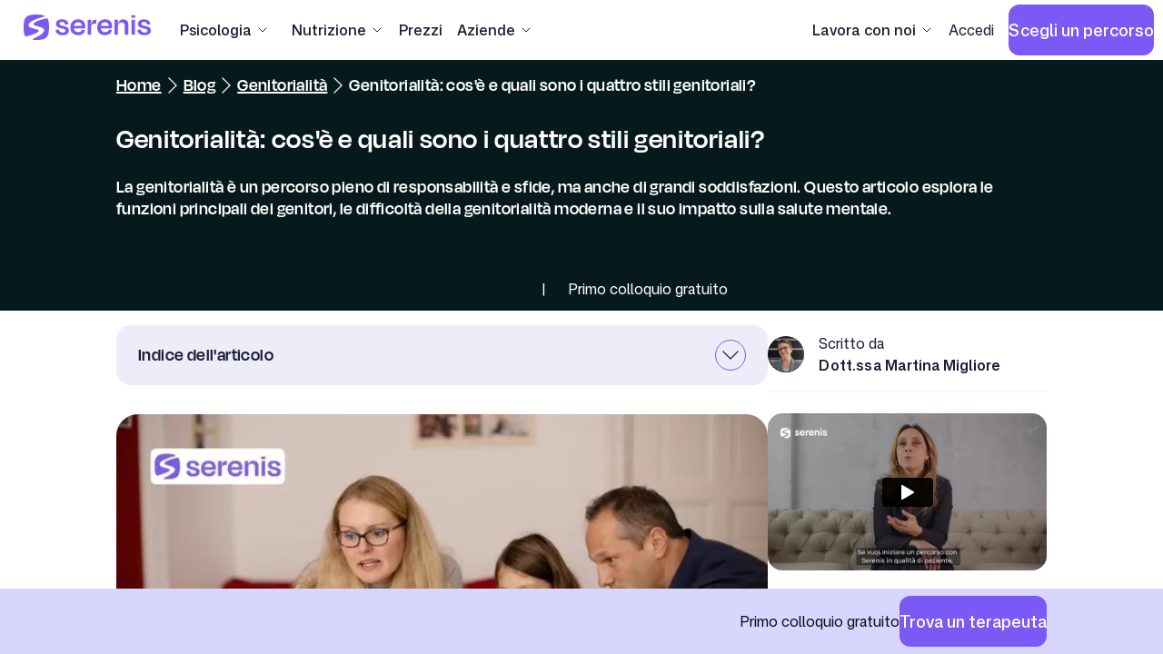

--- FILE ---
content_type: text/html
request_url: https://www.serenis.it/articoli/genitorialita/
body_size: 285060
content:
<!DOCTYPE html><html lang="it"><head><meta charSet="utf-8" data-next-head=""/><meta content="width=device-width, initial-scale=1, maximum-scale=5" name="viewport" data-next-head=""/><meta content="Serenis Health s.r.l." name="publisher" data-next-head=""/><meta content="2026, Serenis Health s.r.l." name="copyright" data-next-head=""/><title data-next-head="">Genitorialità: cos&#x27;è e quali sono i quattro stili genitoriali?</title><meta content="Dott.ssa Martina Migliore" property="author" data-next-head=""/><meta content="Scopri cos&#x27;è la genitorialità e quali sono gli stili genitoriali." name="description" data-next-head=""/><meta content="Scopri cos&#x27;è la genitorialità e quali sono gli stili genitoriali." property="og:description" data-next-head=""/><meta content="2025-09-09T09:35:35.367Z" property="article:published_time" data-next-head=""/><meta content="2026-01-08T09:10:22.728Z" property="article:modified_time" data-next-head=""/><link href="https://www.serenis.it/articoli/genitorialita/" rel="canonical" data-next-head=""/><meta content="https://www.serenis.it/articoli/genitorialita/" property="og:url" data-next-head=""/><meta content="https://prod-website-assets-static.s3.eu-south-1.amazonaws.com/Genitorialita_db276caa0b.jpg" property="image_src" data-next-head=""/><meta content="Genitorialità" property="og:image:alt" data-next-head=""/><meta content="image/jpg" property="og:image:type" data-next-head=""/><meta content="https://prod-website-assets-static.s3.eu-south-1.amazonaws.com/Genitorialita_db276caa0b.jpg" property="og:image" data-next-head=""/><meta content="Genitorialità: cos&#x27;è e quali sono i quattro stili genitoriali?" property="og:title" data-next-head=""/><meta content="Article" property="og:type" data-next-head=""/><meta content="default" name="apple-mobile-web-app-status-bar"/><meta content="text/html; charset=utf-8" http-equiv="Content-Type"/><meta content="Serenis" property="og:site_name"/><meta content="https://www.serenis.it/blog-assets/favicon.ico"/><meta content="Italy" property="og:country-name"/><meta content="it_IT" property="og:locale"/><meta content="index, follow, max-image-preview:large, max-snippet:-1, max-video-preview:-1" name="robots"/><meta content="it_IT" name="language"/><meta content="Strapi 15.5.7" name="generator"/><meta content="#ffffff" name="theme-color"/><meta content="#ffffff" name="msapplication-TileColor"/><meta content="mstile-150x150.png" name="msapplication-TileImage"/><meta content="summary_large_image" name="twitter:card"/><meta content="@serenis_health" name="twitter:creator"/><meta content="@serenis_health" name="twitter:site"/><meta content="IE=edge" http-equiv="X-UA-Compatible"/><link as="font" crossorigin="anonymous" href="https://assets.serenis.it/fonts/DegularDisplay-Semibold.otf" rel="preload" type="font/otf"/><link as="font" crossorigin="anonymous" href="https://assets.serenis.it/fonts/DegularDisplay-Medium.otf" rel="preload" type="font/otf"/><link as="font" crossorigin="anonymous" href="https://assets.serenis.it/fonts/MonaSans-VariableFont.woff2" rel="preload" type="font/woff2"/><link href="https://www.serenis.it/blog-assets/android-chrome-192x192.png" rel="icon" sizes="192x192" type="image/png"/><link href="https://www.serenis.it/blog-assets/android-chrome-512x512.png" rel="icon" sizes="512x512" type="image/png"/><link href="https://www.serenis.it/blog-assets/apple-touch-icon.png" rel="apple-touch-icon" sizes="180x180"/><link href="https://www.serenis.it/blog-assets/favicon-16x16.png" rel="icon" sizes="16x16" type="image/png"/><link href="https://www.serenis.it/blog-assets/favicon-32x32.png" rel="icon" sizes="32x32" type="image/png"/><link href="https://www.serenis.it/blog-assets/favicon.ico" rel="icon"/><link href="https://www.serenis.it/blog-assets/manifest.json" rel="manifest"/><link href="https://assets.serenis.it/fonts/public-fonts.css" rel="stylesheet" type="text/css"/><link href="https://assets.serenis.it/styles/design-tokens.css" rel="stylesheet" type="text/css"/><script id="application-source" data-nscript="beforeInteractive">
              window = window || {};
              window.dataLayer = window.dataLayer || [];
              window.dataLayer.push({ applicationSource: 'browser' });
            </script><script id="ld-json-default" type="application/ld+json" data-nscript="beforeInteractive">{
                "@context": "https://schema.org",
                "@type": "MedicalOrganization",
                "name": "Serenis Health s.r.l.",
                "url": "https://www.serenis.it",
                "logo": "https://assets-global.website-files.com/60c61592c3ee5b9a0b6c342a/60d1f77c99bf7e8433e2ee45_Logo.svg",
                "description": "Serenis Health offre una gamma di servizi di psicologia online, psicoterapia online, coaching online e psichiatria.",
                "contactPoint": [
                  {
                    "@type": "ContactPoint",
                    "email": "assistenza@serenis.it",
                    "contactType": "assistenza clienti",
                    "areaServed": "IT"
                  }
                ],
                "location": {
                  "@type": "Place",
                  "address": {
                    "@type": "PostalAddress",
                    "streetAddress": "Corso di Porta Vigentina 13",
                    "addressLocality": "Milano",
                    "postalCode": "20122",
                    "addressCountry": {
                      "@type": "Country",
                      "name": "IT"
                    }
                  },
                  "openingHoursSpecification": [
                    {
                      "@type": "OpeningHoursSpecification",
                      "dayOfWeek": [
                        "Monday",
                        "Tuesday",
                        "Wednesday",
                        "Thursday",
                        "Friday",
                        "Saturday"
                      ],
                      "opens": "07:00",
                      "closes": "22:00"
                    }
                  ]
                },
                "sameAs": [
                  "https://www.instagram.com/serenis.it/",
                  "https://www.linkedin.com/company/serenis-health",
                  "https://www.tiktok.com/@serenis.nutrizione",
                  "https://t.me/+d0dvKaG4a3phMzA0",
                  "https://www.facebook.com/Serenis.it",
                  "https://www.youtube.com/channel/UCKZldztpdcb76i_fGZMhqgQ",
                  "https://filo.substack.com/",
                  "https://open.spotify.com/show/32nEMT3LJmg7KQZEqOJd3x?si=63dd11e3e166406f"
                ],
                "aggregateRating": {
                  "@type": "AggregateRating",
                  "ratingValue": "4.9",
                  "reviewCount": "2400"
                },
                "hasOfferCatalog": {
                  "@type": "OfferCatalog",
                  "name": "Servizi di psicologia e benessere mentale",
                  "itemListElement": [
                    {
                      "@type": "Offer",
                      "itemOffered": {
                        "@type": "Service",
                        "name": "Psicologia Online"
                      }
                    },
                    {
                      "@type": "Offer",
                      "itemOffered": {
                        "@type": "Service",
                        "name": "Psicoterapia Online"
                      }
                    },
                    {
                      "@type": "Offer",
                      "itemOffered": {
                        "@type": "Service",
                        "name": "Coaching Online"
                      }
                    },
                    {
                      "@type": "Offer",
                      "itemOffered": {
                        "@type": "Service",
                        "name": "Psichiatria"
                      }
                    }
                  ]
                }
              }</script><noscript data-n-css=""></noscript><script defer="" noModule="" src="https://www.serenis.it/blog-assets/_next/static/chunks/polyfills-42372ed130431b0a.js"></script><script src="https://www.serenis.it/blog-assets/_next/static/chunks/webpack-61ec259cdcc1c22d.js" defer=""></script><script src="https://www.serenis.it/blog-assets/_next/static/chunks/framework-62cd8852d1df20ee.js" defer=""></script><script src="https://www.serenis.it/blog-assets/_next/static/chunks/main-59111453b4c924fc.js" defer=""></script><script src="https://www.serenis.it/blog-assets/_next/static/chunks/pages/_app-4c5327b513779c2f.js" defer=""></script><script src="https://www.serenis.it/blog-assets/_next/static/chunks/979-fb661e037115c4e8.js" defer=""></script><script src="https://www.serenis.it/blog-assets/_next/static/chunks/477-cc274ef7c0ed5621.js" defer=""></script><script src="https://www.serenis.it/blog-assets/_next/static/chunks/623-6a3d9b543716abbf.js" defer=""></script><script src="https://www.serenis.it/blog-assets/_next/static/chunks/895-6b914905bae6784c.js" defer=""></script><script src="https://www.serenis.it/blog-assets/_next/static/chunks/pages/articoli/%5Barticle%5D-c33a7f26e36d853d.js" defer=""></script><script src="https://www.serenis.it/blog-assets/_next/static/yJ8ac6FNMfOYul4ROmrzO/_buildManifest.js" defer=""></script><script src="https://www.serenis.it/blog-assets/_next/static/yJ8ac6FNMfOYul4ROmrzO/_ssgManifest.js" defer=""></script><style data-styled="" data-styled-version="6.1.24">.hcRwNy{display:flex;flex-grow:1;flex-shrink:0;flex-basis:auto;flex-direction:column;flex-wrap:nowrap;justify-content:flex-start;align-items:stretch;min-width:0;min-height:0;}/*!sc*/
.bSQxdq{display:flex;overflow:auto;scroll-behavior:smooth;flex-grow:1;flex-shrink:1;flex-basis:auto;flex-direction:column;flex-wrap:nowrap;justify-content:flex-start;align-items:stretch;min-width:0;min-height:0;padding-bottom:1px;}/*!sc*/
.hlhQMr{display:flex;flex-grow:0;flex-shrink:0;flex-basis:auto;flex-direction:column;flex-wrap:nowrap;justify-content:flex-start;align-items:stretch;min-width:0;min-height:0;box-shadow:var(--srns-elevation-xxs);}/*!sc*/
.tOHfZ{display:flex;flex-grow:0;flex-shrink:0;flex-basis:auto;flex-direction:row;flex-wrap:nowrap;justify-content:flex-start;align-items:stretch;min-width:0;max-width:1260px;min-height:0;width:100%;margin:0 auto;}/*!sc*/
.kmAMrv{display:flex;flex-grow:0;flex-shrink:0;flex-basis:auto;flex-direction:column;flex-wrap:nowrap;justify-content:flex-start;align-items:stretch;min-width:0;min-height:0;padding-top:16px;padding-right:16px;padding-bottom:16px;padding-left:16px;border-bottom-right-radius:16px;border-bottom-left-radius:16px;background-color:var(--srns-color-lighter);}/*!sc*/
.epAeRD{display:flex;flex-grow:1;flex-shrink:0;flex-basis:auto;flex-direction:column;flex-wrap:nowrap;justify-content:center;align-items:stretch;min-width:0;min-height:0;background-color:var(--srns-color-lighter);}/*!sc*/
.bfEnSu{display:flex;flex-grow:0;flex-shrink:0;flex-basis:auto;flex-direction:column;flex-wrap:nowrap;justify-content:flex-start;align-items:stretch;min-width:0;min-height:0;}/*!sc*/
@media (min-width: 1025px){.bfEnSu{display:none;}}/*!sc*/
.SJVlu{display:flex;flex-grow:1;flex-shrink:0;flex-basis:auto;flex-direction:column;flex-wrap:nowrap;justify-content:center;align-items:flex-end;min-width:0;min-height:0;padding-right:16px;}/*!sc*/
.dEDnmg{position:fixed;left:0;z-index:8;display:flex;flex-grow:0;flex-shrink:0;flex-basis:auto;flex-direction:column;flex-wrap:nowrap;justify-content:flex-start;align-items:stretch;min-width:0;min-height:0;background-color:var(--srns-color-lighter);}/*!sc*/
@media (min-width: 1025px){.dEDnmg{display:none;}}/*!sc*/
.jmfdsh{display:flex;overflow:auto;scroll-behavior:smooth;flex-grow:1;flex-shrink:1;flex-basis:auto;flex-direction:column;flex-wrap:nowrap;justify-content:flex-start;align-items:stretch;min-width:0;min-height:0;padding-bottom:112px;}/*!sc*/
.jGCyiR{display:flex;flex-grow:0;flex-shrink:0;flex-basis:auto;flex-direction:column;flex-wrap:nowrap;justify-content:flex-start;align-items:stretch;min-width:0;min-height:0;padding-bottom:24px;}/*!sc*/
.creRcT{display:flex;flex-grow:0;flex-shrink:0;flex-basis:auto;flex-direction:column;flex-wrap:nowrap;justify-content:flex-start;align-items:stretch;min-width:0;min-height:0;}/*!sc*/
.iLDJXN{display:flex;flex-grow:0;flex-shrink:0;flex-basis:auto;flex-direction:row;flex-wrap:nowrap;justify-content:space-between;align-items:center;min-width:0;min-height:0;padding-top:16px;padding-right:16px;padding-left:16px;}/*!sc*/
.gdATOP{display:flex;flex-grow:0;flex-shrink:0;flex-basis:auto;flex-direction:column;flex-wrap:nowrap;justify-content:flex-start;align-items:stretch;min-width:0;min-height:0;padding-left:4px;}/*!sc*/
.kkcexd{display:flex;overflow:hidden;flex-grow:0;flex-shrink:0;flex-basis:auto;flex-direction:column;flex-wrap:nowrap;justify-content:flex-start;align-items:stretch;min-width:0;min-height:0;}/*!sc*/
.fNerWv{display:flex;flex-grow:0;flex-shrink:0;flex-basis:auto;flex-direction:column;flex-wrap:nowrap;justify-content:flex-start;align-items:stretch;min-width:0;min-height:0;padding-top:12px;padding-right:16px;padding-bottom:12px;padding-left:16px;}/*!sc*/
.dtTCny{display:flex;flex-grow:0;flex-shrink:0;flex-basis:auto;flex-direction:column;flex-wrap:nowrap;justify-content:space-between;align-items:stretch;min-width:0;min-height:0;}/*!sc*/
.cyeJkD{display:flex;flex-grow:0;flex-shrink:0;flex-basis:auto;flex-direction:column;flex-wrap:nowrap;justify-content:flex-start;align-items:stretch;min-width:0;min-height:0;padding-right:8px;}/*!sc*/
.jfJZJz{display:flex;flex-grow:0;flex-shrink:0;flex-basis:auto;flex-direction:column;flex-wrap:nowrap;justify-content:flex-start;align-items:stretch;min-width:0;min-height:0;padding-top:16px;padding-bottom:16px;}/*!sc*/
.fapvsD{display:flex;flex-grow:0;flex-shrink:0;flex-basis:auto;flex-direction:column;flex-wrap:nowrap;justify-content:flex-start;align-items:stretch;min-width:0;min-height:0;padding-bottom:8px;}/*!sc*/
.lallOv{display:flex;flex-grow:0;flex-shrink:0;flex-basis:auto;flex-direction:column;flex-wrap:nowrap;justify-content:flex-start;align-items:stretch;min-width:0;min-height:0;padding-top:12px;padding-bottom:12px;}/*!sc*/
.euWoqQ{display:flex;flex-grow:0;flex-shrink:0;flex-basis:auto;flex-direction:column;flex-wrap:nowrap;justify-content:flex-start;align-items:stretch;min-width:0;min-height:0;padding-bottom:16px;}/*!sc*/
.bCaPHM{display:flex;flex-grow:0;flex-shrink:0;flex-basis:auto;flex-direction:column;flex-wrap:nowrap;justify-content:flex-start;align-items:stretch;min-width:0;min-height:0;padding-top:16px;padding-right:8px;padding-bottom:16px;padding-left:8px;border-radius:8px;background-color:var(--srns-color-neutral-20);}/*!sc*/
.cPMCCv{display:flex;flex-grow:0;flex-shrink:0;flex-basis:auto;flex-direction:column;flex-wrap:nowrap;justify-content:flex-start;align-items:stretch;min-width:0;min-height:0;padding-top:12px;padding-right:8px;padding-bottom:12px;padding-left:8px;}/*!sc*/
.hKfiOA{display:flex;flex-grow:0;flex-shrink:0;flex-basis:auto;flex-direction:column;flex-wrap:nowrap;justify-content:flex-start;align-items:stretch;min-width:0;min-height:0;background-color:var(--srns-color-neutral-20);}/*!sc*/
.gtyqPr{display:flex;flex-grow:0;flex-shrink:0;flex-basis:auto;flex-direction:column;flex-wrap:wrap;gap:8px;justify-content:center;align-items:stretch;min-width:0;min-height:0;padding-top:24px;padding-right:16px;padding-bottom:24px;padding-left:16px;}/*!sc*/
.gtgXlf{display:flex;flex-grow:0;flex-shrink:0;flex-basis:auto;flex-direction:row;flex-wrap:nowrap;gap:var(--srns-spacing-xs);justify-content:center;align-items:center;min-width:0;min-height:0;border-width:0;border-radius:var(--srns-border-radius-sm);}/*!sc*/
.ePyTlO{display:none;flex-grow:1;flex-shrink:0;flex-basis:auto;flex-direction:row;flex-wrap:nowrap;justify-content:space-between;align-items:center;min-width:0;min-height:0;}/*!sc*/
@media (min-width: 1025px){.ePyTlO{display:flex;}}/*!sc*/
.jLWLFG{display:flex;flex-grow:1;flex-shrink:0;flex-basis:auto;flex-direction:row;flex-wrap:nowrap;justify-content:flex-start;align-items:center;min-width:0;min-height:0;}/*!sc*/
.cHyMsn{display:flex;flex-grow:0;flex-shrink:0;flex-basis:auto;flex-direction:column;flex-wrap:nowrap;justify-content:flex-start;align-items:stretch;min-width:0;min-height:0;padding-left:8px;}/*!sc*/
.jHsOBr{display:flex;flex-grow:0;flex-shrink:0;flex-basis:auto;flex-direction:row;flex-wrap:nowrap;justify-content:flex-start;align-items:center;min-width:0;min-height:0;padding-top:4px;padding-right:8px;padding-bottom:4px;padding-left:8px;border-radius:8px;}/*!sc*/
.GHjDn{display:flex;flex-grow:0;flex-shrink:0;flex-basis:auto;flex-direction:column;flex-wrap:nowrap;justify-content:flex-start;align-items:center;min-width:0;min-height:0;}/*!sc*/
.idgoPF{display:flex;flex-grow:1;flex-shrink:0;flex-basis:auto;flex-direction:row;flex-wrap:nowrap;justify-content:flex-end;align-items:center;min-width:0;min-height:0;}/*!sc*/
.lcuMLK{position:absolute;top:60px;right:0;left:0;z-index:8;display:flex;flex-grow:0;flex-shrink:0;flex-basis:auto;flex-direction:column;flex-wrap:nowrap;justify-content:flex-start;align-items:stretch;min-width:0;min-height:0;background-color:var(--srns-color-lighter);}/*!sc*/
.keWzsd{display:flex;flex-grow:0;flex-shrink:0;flex-basis:auto;flex-direction:row;flex-wrap:nowrap;justify-content:space-between;align-items:stretch;min-width:0;max-width:1260px;min-height:0;width:100%;margin:0 auto;padding-top:40px;padding-right:16px;padding-bottom:32px;padding-left:16px;}/*!sc*/
.fNmVxU{display:flex;flex-grow:0;flex-shrink:0;flex-basis:auto;flex-direction:column;flex-wrap:nowrap;justify-content:flex-start;align-items:stretch;min-width:0;min-height:0;padding-left:16px;}/*!sc*/
.dGvVfb{display:flex;overflow:auto;scroll-behavior:smooth;flex-grow:1;flex-shrink:1;flex-basis:auto;flex-direction:column;flex-wrap:nowrap;justify-content:flex-start;align-items:stretch;min-width:0;min-height:0;padding-bottom:0;}/*!sc*/
.fQBiXW{display:flex;flex-grow:0;flex-shrink:0;flex-basis:auto;flex-direction:column;flex-wrap:nowrap;justify-content:flex-start;align-items:stretch;min-width:0;min-height:0;padding:16px;background-color:var(--srns-color-minttea-80);}/*!sc*/
.cGGPND{display:flex;flex-grow:0;flex-shrink:0;flex-basis:auto;flex-direction:column;flex-wrap:nowrap;justify-content:flex-start;align-items:stretch;min-width:0;max-width:1024px;min-height:0;width:100%;margin:0 auto;}/*!sc*/
.eVjUyw{display:flex;overflow:hidden;flex-grow:0;flex-shrink:1;flex-basis:auto;flex-direction:row;flex-wrap:nowrap;justify-content:flex-start;align-items:center;min-width:0;min-height:0;}/*!sc*/
.YLYxc{display:flex;overflow:hidden;flex-grow:0;flex-shrink:1;flex-basis:auto;flex-direction:column;flex-wrap:nowrap;justify-content:flex-start;align-items:stretch;min-width:0;min-height:0;}/*!sc*/
.iNPJRE{display:flex;flex-grow:0;flex-shrink:0;flex-basis:auto;flex-direction:column;flex-wrap:nowrap;justify-content:flex-start;align-items:stretch;min-width:0;min-height:0;padding-top:16px;}/*!sc*/
@media (min-width: 601px){.iNPJRE{padding-top:32px;padding-bottom:32px;}}/*!sc*/
.gNGYRV{display:flex;flex-grow:0;flex-shrink:0;flex-basis:auto;flex-direction:column;flex-wrap:nowrap;justify-content:flex-start;align-items:stretch;min-width:0;min-height:0;padding-top:24px;}/*!sc*/
.ewfQjN{top:0;display:flex;flex-grow:0;flex-shrink:0;flex-basis:auto;flex-direction:column;flex-wrap:nowrap;justify-content:flex-start;align-items:stretch;min-width:0;min-height:0;background-color:var(--srns-color-minttea-80);}/*!sc*/
.iaPkkb{display:none;flex-grow:0;flex-shrink:0;flex-basis:52px;flex-direction:row;flex-wrap:wrap;justify-content:flex-start;align-items:stretch;min-width:0;min-height:0;padding-top:16px;padding-right:16px;padding-bottom:16px;padding-left:16px;}/*!sc*/
@media (min-width: 601px){.iaPkkb{display:flex;}}/*!sc*/
@media (min-width: 1025px){.iaPkkb{padding-right:0;padding-left:0;}}/*!sc*/
.iCjBQ{display:flex;flex-grow:0;flex-shrink:0;flex-basis:444px;flex-direction:column;flex-wrap:nowrap;justify-content:flex-start;align-items:stretch;min-width:0;min-height:0;}/*!sc*/
.bhxQon{display:flex;flex-grow:0;flex-shrink:0;flex-basis:auto;flex-direction:column;flex-wrap:nowrap;justify-content:flex-start;align-items:stretch;min-width:0;min-height:0;padding-right:24px;padding-left:24px;}/*!sc*/
.dOWsee{display:flex;flex-grow:0;flex-shrink:0;flex-basis:auto;flex-direction:column;flex-wrap:nowrap;justify-content:flex-start;align-items:stretch;min-width:0;min-height:0;}/*!sc*/
@media (min-width: 601px){.dOWsee{display:none;}}/*!sc*/
.bcAlyS{position:relative;left:-8px;display:flex;flex-grow:0;flex-shrink:0;flex-basis:auto;flex-direction:column;flex-wrap:nowrap;justify-content:flex-start;align-items:stretch;min-width:0;min-height:0;padding-top:8px;}/*!sc*/
.iLMMpz{display:flex;flex-grow:0;flex-shrink:0;flex-basis:auto;flex-direction:column;flex-wrap:nowrap;justify-content:flex-start;align-items:stretch;min-width:0;min-height:0;padding-right:16px;padding-left:16px;}/*!sc*/
.jzaFga{display:flex;flex-grow:0;flex-shrink:0;flex-basis:1px;flex-direction:column;flex-wrap:nowrap;justify-content:flex-start;align-items:stretch;min-width:0;min-height:0;border-style:dotted;border-color:var(--srns-color-white);border-top-width:1px;border-top-style:dotted;}/*!sc*/
.bdVBAI{display:flex;flex-grow:0;flex-shrink:0;flex-basis:auto;flex-direction:column;flex-wrap:nowrap;justify-content:flex-start;align-items:stretch;min-width:0;min-height:0;padding:16px;}/*!sc*/
@media (min-width: 601px){.bdVBAI{padding:0;}}/*!sc*/
.fDDJYY{display:flex;flex-grow:0;flex-shrink:0;flex-basis:auto;flex-direction:column;flex-wrap:nowrap;justify-content:space-between;align-items:stretch;min-width:0;max-width:1024px;min-height:0;width:100%;margin:0 auto;}/*!sc*/
@media (min-width: 601px){.fDDJYY{flex-direction:row;}}/*!sc*/
.iyQBnt{display:flex;flex-grow:0;flex-shrink:0;flex-basis:auto;flex-direction:column;flex-wrap:nowrap;justify-content:flex-start;align-items:stretch;min-width:0;min-height:0;}/*!sc*/
@media (min-width: 601px){.iyQBnt{flex-basis:70%;}}/*!sc*/
.hCChbi{display:flex;flex-grow:0;flex-shrink:0;flex-basis:auto;flex-direction:row;flex-wrap:nowrap;justify-content:flex-start;align-items:center;min-width:0;min-height:0;padding-top:8px;padding-right:16px;padding-left:16px;border-color:var(--srns-color-primary-10);border-bottom-width:1px;border-bottom-style:solid;}/*!sc*/
@media (min-width: 601px){.hCChbi{padding-right:0;padding-left:0;}}/*!sc*/
.cjsPgB{position:relative;display:flex;overflow:hidden;flex-grow:0;flex-shrink:0;flex-basis:auto;flex-direction:column;flex-wrap:nowrap;justify-content:center;align-items:center;min-width:0;min-height:0;border-radius:var(--srns-border-radius-circle);background-color:var(--srns-color-neutral-30);}/*!sc*/
.qBTFo{display:flex;flex-grow:1;flex-shrink:1;flex-basis:auto;flex-direction:column;flex-wrap:nowrap;justify-content:flex-start;align-items:stretch;min-width:0;min-height:0;padding-top:16px;padding-bottom:16px;padding-left:16px;}/*!sc*/
.kqqmJo{display:flex;flex-grow:0;flex-shrink:0;flex-basis:auto;flex-direction:column;flex-wrap:nowrap;justify-content:flex-start;align-items:stretch;min-width:0;min-height:0;padding-top:16px;padding-right:16px;padding-left:16px;}/*!sc*/
@media (min-width: 1025px){.kqqmJo{padding-right:0;padding-left:0;}}/*!sc*/
.gdUgYZ{display:flex;flex-grow:0;flex-shrink:0;flex-basis:auto;flex-direction:column;flex-wrap:nowrap;justify-content:flex-start;align-items:stretch;min-width:0;min-height:0;padding:16px;padding-right:24px;padding-left:24px;border-radius:16px;background-color:var(--srns-color-neutral-30);}/*!sc*/
.kbLAlO{display:flex;flex-grow:0;flex-shrink:0;flex-basis:auto;flex-direction:row;flex-wrap:nowrap;justify-content:space-between;align-items:center;min-width:0;min-height:0;}/*!sc*/
.dvMsID{display:flex;flex-grow:0;flex-shrink:0;flex-basis:auto;flex-direction:column;flex-wrap:nowrap;justify-content:center;align-items:center;min-width:0;min-height:0;padding:4px;border-width:1px;border-style:solid;border-color:var(--srns-color-primary);border-radius:48px;}/*!sc*/
.fLZTHH{display:flex;flex-grow:0;flex-shrink:0;flex-basis:auto;flex-direction:column;flex-wrap:nowrap;justify-content:flex-start;align-items:stretch;min-width:0;min-height:0;padding-top:32px;padding-right:16px;padding-bottom:32px;padding-left:16px;}/*!sc*/
@media (min-width: 1025px){.fLZTHH{padding-right:0;padding-left:0;}}/*!sc*/
.lclbjH{display:flex;flex-grow:0;flex-shrink:0;flex-basis:auto;flex-direction:column;flex-wrap:nowrap;justify-content:flex-start;align-items:stretch;min-width:0;min-height:0;padding-right:16px;padding-left:16px;}/*!sc*/
@media (min-width: 1025px){.lclbjH{padding-right:0;padding-left:0;}}/*!sc*/
.iyMKWf{display:flex;flex-grow:0;flex-shrink:0;flex-basis:auto;flex-direction:column;flex-wrap:nowrap;justify-content:flex-start;align-items:stretch;min-width:0;min-height:0;padding-top:var(--srns-spacing-md);padding-left:var(--srns-spacing-md);}/*!sc*/
.kQJzSc{display:flex;flex-grow:0;flex-shrink:0;flex-basis:auto;flex-direction:column;flex-wrap:nowrap;justify-content:flex-start;align-items:stretch;min-width:0;min-height:0;padding-top:var(--srns-spacing-sm);}/*!sc*/
.fHuNVN{display:flex;flex-grow:0;flex-shrink:0;flex-basis:auto;flex-direction:column;flex-wrap:nowrap;justify-content:flex-start;align-items:stretch;min-width:0;min-height:0;padding:var(--srns-spacing-md);border-radius:var(--srns-border-radius-sm);background-color:var(--srns-color-primary);}/*!sc*/
.bRFcVj{display:flex;flex-grow:0;flex-shrink:0;flex-basis:auto;flex-direction:column;flex-wrap:nowrap;justify-content:flex-start;align-items:stretch;min-width:0;min-height:0;padding:8px;}/*!sc*/
.kISopT{display:flex;flex-grow:0;flex-shrink:0;flex-basis:auto;flex-direction:column;flex-wrap:nowrap;justify-content:flex-start;align-items:flex-start;min-width:0;min-height:0;padding-bottom:32px;}/*!sc*/
.fXcKaQ{display:flex;flex-grow:0;flex-shrink:0;flex-basis:auto;flex-direction:column;flex-wrap:nowrap;justify-content:flex-start;align-items:stretch;min-width:0;min-height:0;padding-top:16px;}/*!sc*/
.khLIGz{display:flex;flex-grow:0;flex-shrink:0;flex-basis:auto;flex-direction:row;flex-wrap:nowrap;justify-content:flex-end;align-items:stretch;min-width:0;min-height:0;padding-top:16px;}/*!sc*/
.eCfAGw{display:flex;flex-grow:0;flex-shrink:0;flex-basis:auto;flex-direction:row;flex-wrap:nowrap;gap:var(--srns-spacing-2xs);justify-content:center;align-items:center;min-width:0;min-height:0;border-width:0;border-radius:var(--srns-border-radius-xs);}/*!sc*/
.ijIFul{display:flex;flex-grow:0;flex-shrink:0;flex-basis:auto;flex-direction:column;flex-wrap:nowrap;justify-content:flex-start;align-items:stretch;min-width:0;min-height:0;padding-top:24px;padding-right:16px;padding-left:16px;}/*!sc*/
@media (min-width: 1025px){.ijIFul{padding-right:0;padding-left:0;}}/*!sc*/
.bPppNX{display:flex;flex-grow:0;flex-shrink:0;flex-basis:auto;flex-direction:row;flex-wrap:nowrap;justify-content:flex-start;align-items:center;min-width:0;min-height:0;padding-bottom:8px;}/*!sc*/
.kTvIcC{display:flex;flex-grow:0;flex-shrink:0;flex-basis:auto;flex-direction:row;flex-wrap:nowrap;justify-content:flex-start;align-items:center;min-width:0;min-height:0;padding-top:12px;padding-bottom:12px;border-color:var(--srns-color-neutral-30);border-bottom-width:2px;border-bottom-style:solid;}/*!sc*/
.jFqvwD{display:flex;flex-grow:0;flex-shrink:0;flex-basis:auto;flex-direction:column;flex-wrap:nowrap;justify-content:flex-start;align-items:stretch;min-width:0;min-height:0;padding:16px;border-radius:8px;background-color:var(--srns-color-neutral-20);}/*!sc*/
.drsbUu{display:flex;flex-grow:0;flex-shrink:0;flex-basis:auto;flex-direction:column;flex-wrap:nowrap;justify-content:flex-start;align-items:stretch;min-width:0;min-height:0;padding-top:12px;padding-bottom:12px;border-color:var(--srns-color-neutral-30);border-bottom-width:2px;border-bottom-style:solid;}/*!sc*/
.lpuoOw{display:flex;flex-grow:0;flex-shrink:0;flex-basis:auto;flex-direction:column;flex-wrap:nowrap;justify-content:flex-start;align-items:stretch;min-width:0;max-width:1024px;min-height:0;width:100%;margin:0 auto;padding-top:16px;}/*!sc*/
.fEcalt{display:flex;flex-grow:0;flex-shrink:0;flex-basis:auto;flex-direction:column;flex-wrap:nowrap;justify-content:flex-start;align-items:stretch;min-width:0;min-height:0;border-color:var(--srns-color-neutral-40);border-bottom-width:var(--srns-border-width-1);border-bottom-style:solid;}/*!sc*/
.hossVQ{display:flex;flex-grow:0;flex-shrink:0;flex-basis:auto;flex-direction:row;flex-wrap:nowrap;gap:var(--srns-spacing-xs);justify-content:space-between;align-items:center;min-width:0;min-height:0;padding-top:var(--srns-spacing-lg);padding-right:var(--srns-spacing-md);padding-bottom:var(--srns-spacing-lg);padding-left:var(--srns-spacing-md);}/*!sc*/
.dKpoyq{display:flex;flex-grow:0;flex-shrink:0;flex-basis:auto;flex-direction:column;flex-wrap:nowrap;justify-content:center;align-items:center;min-width:0;min-height:0;}/*!sc*/
.zpBLu{display:flex;flex-grow:0;flex-shrink:0;flex-basis:auto;flex-direction:column;flex-wrap:nowrap;justify-content:flex-start;align-items:stretch;min-width:0;min-height:0;padding-right:var(--srns-spacing-md);padding-bottom:var(--srns-spacing-xl);padding-left:var(--srns-spacing-md);}/*!sc*/
.MrJxo{display:flex;flex-grow:0;flex-shrink:0;flex-basis:auto;flex-direction:column;flex-wrap:nowrap;justify-content:flex-start;align-items:stretch;min-width:0;min-height:0;padding-top:8px;border-color:var(--srns-color-neutral-60);border-top-width:1px;border-top-style:solid;}/*!sc*/
.jWdyHa{display:flex;flex-grow:0;flex-shrink:0;flex-basis:auto;flex-direction:column;flex-wrap:nowrap;justify-content:flex-start;align-items:stretch;min-width:0;min-height:0;padding-left:16px;border-color:var(--srns-color-neutral-20);border-left-width:4px;border-left-style:solid;}/*!sc*/
.ixDNtP{display:flex;flex-grow:0;flex-shrink:0;flex-basis:auto;flex-direction:column;flex-wrap:nowrap;justify-content:flex-start;align-items:stretch;min-width:0;min-height:0;padding-top:8px;}/*!sc*/
.fRJLMj{display:flex;flex-grow:0;flex-shrink:0;flex-basis:auto;flex-direction:row;flex-wrap:nowrap;gap:var(--srns-spacing-sm);justify-content:flex-start;align-items:stretch;min-width:0;min-height:0;padding-top:16px;}/*!sc*/
.dosfyB{display:flex;flex-grow:0;flex-shrink:0;flex-basis:auto;flex-direction:column;flex-wrap:nowrap;justify-content:flex-start;align-items:stretch;min-width:0;min-height:0;padding:var(--srns-spacing-md);border-radius:var(--srns-border-radius-sm);background-color:var(--srns-color-minttea-80);box-shadow:var(--srns-elevation-0);}/*!sc*/
.fmURkB{display:flex;flex-grow:0;flex-shrink:0;flex-basis:auto;flex-direction:row;flex-wrap:nowrap;justify-content:flex-start;align-items:center;min-width:0;min-height:0;padding-bottom:24px;}/*!sc*/
.hDRLrs{display:flex;flex-grow:1;flex-shrink:1;flex-basis:auto;flex-direction:column;flex-wrap:nowrap;gap:4px;justify-content:flex-start;align-items:stretch;min-width:0;min-height:0;padding-top:16px;padding-bottom:16px;padding-left:16px;}/*!sc*/
.ktvHOh{display:flex;flex-grow:0;flex-shrink:0;flex-basis:auto;flex-direction:column;flex-wrap:nowrap;justify-content:flex-start;align-items:center;min-width:0;min-height:0;padding-top:8px;padding-right:24px;padding-bottom:8px;padding-left:24px;border-width:1px;border-style:solid;border-color:var(--srns-color-white);border-radius:8px;}/*!sc*/
.cdnOVl{display:flex;flex-grow:0;flex-shrink:0;flex-basis:auto;flex-direction:row;flex-wrap:nowrap;justify-content:flex-start;align-items:stretch;min-width:0;min-height:0;padding-top:24px;}/*!sc*/
.lhbMRU{display:flex;flex-grow:0;flex-shrink:0;flex-basis:auto;flex-direction:column;flex-wrap:nowrap;justify-content:flex-start;align-items:stretch;min-width:0;min-height:0;padding-right:16px;}/*!sc*/
.dNSLL{display:flex;flex-grow:0;flex-shrink:0;flex-basis:auto;flex-direction:row;flex-wrap:nowrap;justify-content:space-between;align-items:stretch;min-width:0;min-height:0;padding-top:32px;}/*!sc*/
.feGxAL{display:flex;flex-grow:0;flex-shrink:0;flex-basis:48%;flex-direction:column;flex-wrap:nowrap;justify-content:flex-start;align-items:stretch;min-width:0;min-height:0;background-color:var(--srns-color-neutral-30);}/*!sc*/
.bwlITN{display:flex;flex-grow:0;flex-shrink:1;flex-basis:auto;flex-direction:column;flex-wrap:nowrap;justify-content:flex-start;align-items:stretch;min-width:0;min-height:0;padding:16px;}/*!sc*/
.lmMHnL{display:flex;flex-grow:0;flex-shrink:0;flex-basis:auto;flex-direction:column;flex-wrap:nowrap;justify-content:flex-start;align-items:stretch;min-width:0;min-height:0;padding-right:4px;}/*!sc*/
.hBQTMj{display:flex;flex-grow:0;flex-shrink:1;flex-basis:auto;flex-direction:column;flex-wrap:nowrap;justify-content:flex-start;align-items:flex-end;min-width:0;min-height:0;padding:16px;}/*!sc*/
.gTknFq{display:flex;flex-grow:0;flex-shrink:0;flex-basis:auto;flex-direction:column;flex-wrap:nowrap;justify-content:flex-start;align-items:stretch;min-width:0;min-height:0;padding-top:32px;padding-right:16px;padding-left:16px;}/*!sc*/
@media (min-width: 1025px){.gTknFq{padding-right:0;padding-left:0;}}/*!sc*/
.fITEBq{display:flex;flex-grow:0;flex-shrink:0;flex-basis:auto;flex-direction:column;flex-wrap:nowrap;justify-content:flex-start;align-items:stretch;min-width:0;min-height:0;padding-top:32px;}/*!sc*/
.bAuFOj{display:flex;flex-grow:0;flex-shrink:0;flex-basis:auto;flex-direction:column;flex-wrap:nowrap;justify-content:flex-start;align-items:stretch;min-width:0;min-height:0;border-radius:8px;background-color:var(--srns-color-lighter);}/*!sc*/
.ggvMkD{display:flex;flex-grow:0;flex-shrink:0;flex-basis:auto;flex-direction:column;flex-wrap:nowrap;justify-content:flex-start;align-items:stretch;min-width:0;min-height:0;padding-top:8px;padding-right:16px;padding-bottom:8px;padding-left:16px;}/*!sc*/
.ibErAw{display:flex;flex-grow:0;flex-shrink:0;flex-basis:auto;flex-direction:column;flex-wrap:wrap;gap:var(--srns-spacing-sm);justify-content:flex-start;align-items:center;min-width:0;min-height:0;padding-top:32px;}/*!sc*/
.ecgJUC{display:flex;flex-grow:0;flex-shrink:1;flex-basis:auto;flex-direction:column;flex-wrap:nowrap;justify-content:flex-start;align-items:stretch;min-width:0;min-height:0;}/*!sc*/
.mcks{display:flex;flex-grow:0;flex-shrink:0;flex-basis:auto;flex-direction:row;flex-wrap:nowrap;justify-content:flex-start;align-items:stretch;min-width:0;min-height:0;padding:var(--srns-spacing-md);border-radius:var(--srns-border-radius-sm);background-color:var(--srns-color-lighter);}/*!sc*/
.hSLDLS{display:flex;overflow:hidden;flex-grow:0;flex-shrink:0;flex-basis:100px;flex-direction:column;flex-wrap:nowrap;justify-content:flex-start;align-items:stretch;min-width:0;min-height:0;max-height:100px;}/*!sc*/
.fUgcJF{display:flex;flex-grow:0;flex-shrink:1;flex-basis:auto;flex-direction:column;flex-wrap:nowrap;gap:8px;justify-content:flex-start;align-items:stretch;min-width:0;min-height:0;padding-left:16px;}/*!sc*/
.kScTye{display:flex;flex-grow:0;flex-shrink:0;flex-basis:auto;flex-direction:column;flex-wrap:nowrap;justify-content:flex-start;align-items:stretch;min-width:0;min-height:0;padding-right:16px;padding-left:16px;}/*!sc*/
@media (min-width: 601px){.kScTye{display:none;}}/*!sc*/
.gribZp{display:flex;flex-grow:0;flex-shrink:0;flex-basis:auto;flex-direction:column;flex-wrap:nowrap;justify-content:flex-start;align-items:stretch;min-width:0;min-height:0;padding:var(--srns-spacing-md);border-radius:12px;background-color:var(--srns-color-primary-10);}/*!sc*/
.fualDb{display:flex;flex-grow:0;flex-shrink:0;flex-basis:auto;flex-direction:column;flex-wrap:nowrap;gap:8px;justify-content:flex-start;align-items:stretch;min-width:0;min-height:0;}/*!sc*/
.gOVtvJ{display:flex;flex-grow:0;flex-shrink:0;flex-basis:auto;flex-direction:column;flex-wrap:nowrap;justify-content:flex-start;align-items:stretch;min-width:0;min-height:0;padding-top:var(--srns-spacing-xs);}/*!sc*/
.hVyOok{display:none;flex-grow:0;flex-shrink:0;flex-basis:30%;flex-direction:column;flex-wrap:nowrap;justify-content:flex-start;align-items:stretch;min-width:0;min-height:0;padding-right:16px;}/*!sc*/
@media (min-width: 601px){.hVyOok{display:flex;}}/*!sc*/
@media (min-width: 1025px){.hVyOok{padding-right:0;}}/*!sc*/
.ifvPqk{position:sticky;top:0;display:flex;flex-grow:0;flex-shrink:0;flex-basis:auto;flex-direction:column;flex-wrap:nowrap;justify-content:flex-start;align-items:stretch;min-width:0;min-height:0;}/*!sc*/
@media (min-width: 1025px){.ifvPqk{padding-right:0;}}/*!sc*/
.hCuLaB{display:flex;flex-grow:0;flex-shrink:0;flex-basis:auto;flex-direction:column;flex-wrap:nowrap;justify-content:flex-start;align-items:stretch;min-width:0;min-height:0;padding-top:24px;padding-right:16px;padding-bottom:24px;padding-left:16px;background-color:var(--srns-color-minttea-80);}/*!sc*/
@media (min-width: 601px){.hCuLaB{padding-top:48px;padding-bottom:48px;}}/*!sc*/
@media (min-width: 1025px){.hCuLaB{padding-right:0;padding-left:0;}}/*!sc*/
.dgbZtR{display:flex;flex-grow:0;flex-shrink:0;flex-basis:auto;flex-direction:column;flex-wrap:nowrap;justify-content:flex-start;align-items:stretch;min-width:0;max-width:1024px;min-height:0;width:100%;margin:0 auto;background-color:var(--srns-color-minttea-80);}/*!sc*/
.bPJIKX{display:flex;flex-grow:1;flex-shrink:0;flex-basis:auto;flex-direction:row;flex-wrap:nowrap;justify-content:space-between;align-items:stretch;min-width:0;min-height:0;}/*!sc*/
.fUmWxN{display:flex;flex-grow:0;flex-shrink:0;flex-basis:auto;flex-direction:column;flex-wrap:nowrap;justify-content:flex-start;align-items:stretch;min-width:0;min-height:0;padding-top:4px;padding-right:16px;padding-bottom:4px;padding-left:16px;border-width:1px;border-style:solid;border-color:var(--srns-color-white);border-radius:8px;}/*!sc*/
.iwcTQP{display:flex;flex-grow:0;flex-shrink:0;flex-basis:auto;flex-direction:column;flex-wrap:nowrap;justify-content:flex-start;align-items:stretch;min-width:0;min-height:0;padding-top:24px;}/*!sc*/
@media (min-width: 601px){.iwcTQP{flex-direction:row;}}/*!sc*/
.kBFsHN{display:flex;flex-grow:0;flex-shrink:1;flex-basis:auto;flex-direction:column;flex-wrap:nowrap;justify-content:flex-start;align-items:stretch;min-width:0;min-height:0;padding-top:16px;}/*!sc*/
@media (min-width: 601px){.kBFsHN{padding-top:0;}}/*!sc*/
.exVBPL{display:flex;flex-grow:0;flex-shrink:0;flex-basis:auto;flex-direction:column;flex-wrap:nowrap;justify-content:flex-start;align-items:stretch;min-width:0;min-height:0;padding:var(--srns-spacing-md);border-radius:var(--srns-border-radius-sm);background-color:var(--srns-color-lighter);box-shadow:var(--srns-elevation-0);}/*!sc*/
.hguNFb{display:flex;flex-grow:0;flex-shrink:0;flex-basis:auto;flex-direction:column;flex-wrap:nowrap;justify-content:space-between;align-items:stretch;min-width:0;min-height:0;}/*!sc*/
@media (min-width: 601px){.hguNFb{flex-direction:row;align-items:center;}}/*!sc*/
.eRGYgR{display:flex;flex-grow:0;flex-shrink:0;flex-basis:auto;flex-direction:row;flex-wrap:nowrap;justify-content:flex-start;align-items:center;min-width:0;min-height:0;padding-bottom:24px;}/*!sc*/
@media (min-width: 601px){.eRGYgR{padding-bottom:0;}}/*!sc*/
.RXmQO{display:flex;flex-grow:0;flex-shrink:0;flex-basis:auto;flex-direction:column;flex-wrap:nowrap;justify-content:flex-start;align-items:stretch;min-width:0;min-height:0;padding-top:32px;padding-right:var(--srns-spacing-md);padding-bottom:140px;padding-left:var(--srns-spacing-md);background-color:var(--srns-color-primary-50);}/*!sc*/
@media (min-width: 1025px){.RXmQO{padding-right:var(--srns-spacing-0);padding-left:var(--srns-spacing-0);}}/*!sc*/
.gcrmth{display:flex;flex-grow:0;flex-shrink:0;flex-basis:auto;flex-direction:column;flex-wrap:nowrap;gap:24px;justify-content:flex-start;align-items:stretch;min-width:0;max-width:1024px;min-height:0;width:100%;margin:0 auto;padding:var(--srns-spacing-lg);border-radius:var(--srns-border-radius-md);background-color:var(--srns-color-minttea-80);}/*!sc*/
.feIwpv{display:flex;flex-grow:0;flex-shrink:0;flex-basis:auto;flex-direction:column;flex-wrap:nowrap;gap:24px;justify-content:flex-start;align-items:stretch;min-width:0;min-height:0;}/*!sc*/
@media (min-width: 1025px){.feIwpv{flex-direction:row;}}/*!sc*/
.goRUKR{display:flex;flex-grow:0;flex-shrink:0;flex-basis:auto;flex-direction:column;flex-wrap:nowrap;justify-content:flex-start;align-items:center;min-width:0;min-height:0;}/*!sc*/
@media (min-width: 601px){.goRUKR{align-items:flex-start;}}/*!sc*/
.dTEGVg{display:flex;flex-grow:0;flex-shrink:0;flex-basis:auto;flex-direction:column;flex-wrap:nowrap;gap:4px;justify-content:flex-start;align-items:stretch;min-width:0;min-height:0;padding-top:12px;}/*!sc*/
.gXJqab{display:flex;flex-grow:1;flex-shrink:1;flex-basis:auto;flex-direction:column;flex-wrap:nowrap;gap:24px;justify-content:flex-start;align-items:stretch;min-width:0;min-height:0;}/*!sc*/
@media (min-width: 601px){.gXJqab{flex-direction:row;}}/*!sc*/
.hJQvel{display:flex;flex-grow:1;flex-shrink:1;flex-basis:auto;flex-direction:column;flex-wrap:nowrap;justify-content:flex-start;align-items:center;min-width:0;min-height:0;}/*!sc*/
@media (min-width: 601px){.hJQvel{flex-basis:0;align-items:flex-start;}}/*!sc*/
.hHfzNW{display:flex;flex-grow:0;flex-shrink:0;flex-basis:auto;flex-direction:column;flex-wrap:nowrap;gap:4px;justify-content:flex-start;align-items:center;min-width:0;min-height:0;padding-top:12px;}/*!sc*/
@media (min-width: 601px){.hHfzNW{align-items:flex-start;}}/*!sc*/
.jpqEFW{display:flex;flex-grow:0;flex-shrink:0;flex-basis:auto;flex-direction:column;flex-wrap:nowrap;gap:24px;justify-content:space-between;align-items:center;min-width:0;min-height:0;}/*!sc*/
@media (min-width: 601px){.jpqEFW{flex-direction:row;}}/*!sc*/
.TvPsb{display:flex;flex-grow:0;flex-shrink:0;flex-basis:auto;flex-direction:row;flex-wrap:nowrap;gap:16px;justify-content:flex-start;align-items:stretch;min-width:0;min-height:0;padding-top:16px;}/*!sc*/
.iqWVTs{display:flex;flex-grow:0;flex-shrink:0;flex-basis:auto;flex-direction:row;flex-wrap:nowrap;gap:8px;justify-content:flex-start;align-items:stretch;min-width:0;min-height:0;padding-top:16px;}/*!sc*/
.hJVFkn{display:flex;flex-grow:0;flex-shrink:0;flex-basis:auto;flex-direction:column;flex-wrap:nowrap;gap:24px;justify-content:flex-start;align-items:center;min-width:0;min-height:0;}/*!sc*/
@media (min-width: 601px){.hJVFkn{flex-direction:row;}}/*!sc*/
.dvcLWm{position:fixed;right:0;bottom:0;left:0;z-index:9;display:flex;flex-grow:0;flex-shrink:0;flex-basis:auto;flex-direction:column;flex-wrap:nowrap;justify-content:flex-start;align-items:stretch;min-width:0;min-height:0;background-color:var(--srns-color-primary-20);}/*!sc*/
.jPBJUz{display:flex;flex-grow:0;flex-shrink:0;flex-basis:auto;flex-direction:row;flex-wrap:nowrap;justify-content:space-between;align-items:center;min-width:0;max-width:1024px;min-height:54px;width:100%;margin:0 auto;padding-top:8px;padding-right:16px;padding-bottom:8px;padding-left:16px;}/*!sc*/
@media (min-width: 1025px){.jPBJUz{padding-right:0;padding-left:0;}}/*!sc*/
.kyeiuQ{display:flex;flex-grow:1;flex-shrink:0;flex-basis:auto;flex-direction:row;flex-wrap:nowrap;justify-content:flex-start;align-items:center;min-width:0;min-height:0;background-color:var(--srns-color-primary-20);}/*!sc*/
@media (min-width: 601px){.kyeiuQ{padding-right:0;padding-left:0;}}/*!sc*/
.eweQwt{display:flex;flex-grow:1;flex-shrink:0;flex-basis:auto;flex-direction:column;flex-wrap:nowrap;justify-content:flex-start;align-items:stretch;min-width:0;min-height:0;padding-right:16px;}/*!sc*/
.fakfVb{display:flex;flex-grow:0;flex-shrink:0;flex-basis:auto;flex-direction:row;flex-wrap:nowrap;justify-content:flex-start;align-items:center;min-width:0;min-height:0;}/*!sc*/
.kgXYcg{display:flex;flex-grow:1;flex-shrink:0;flex-basis:auto;flex-direction:row;flex-wrap:nowrap;gap:16px;justify-content:space-between;align-items:center;min-width:100%;min-height:0;}/*!sc*/
data-styled.g1[id="Flex-sc-4d081b55-0"]{content:"hcRwNy,bSQxdq,hlhQMr,tOHfZ,kmAMrv,epAeRD,bfEnSu,SJVlu,dEDnmg,jmfdsh,jGCyiR,creRcT,iLDJXN,gdATOP,kkcexd,fNerWv,dtTCny,cyeJkD,jfJZJz,fapvsD,lallOv,euWoqQ,bCaPHM,cPMCCv,hKfiOA,gtyqPr,gtgXlf,ePyTlO,jLWLFG,cHyMsn,jHsOBr,GHjDn,idgoPF,lcuMLK,keWzsd,fNmVxU,dGvVfb,fQBiXW,cGGPND,eVjUyw,YLYxc,iNPJRE,gNGYRV,ewfQjN,iaPkkb,iCjBQ,bhxQon,dOWsee,bcAlyS,iLMMpz,jzaFga,bdVBAI,fDDJYY,iyQBnt,hCChbi,cjsPgB,qBTFo,kqqmJo,gdUgYZ,kbLAlO,dvMsID,fLZTHH,lclbjH,iyMKWf,kQJzSc,fHuNVN,bRFcVj,kISopT,fXcKaQ,khLIGz,eCfAGw,ijIFul,bPppNX,kTvIcC,jFqvwD,drsbUu,lpuoOw,fEcalt,hossVQ,dKpoyq,zpBLu,MrJxo,jWdyHa,ixDNtP,fRJLMj,dosfyB,fmURkB,hDRLrs,ktvHOh,cdnOVl,lhbMRU,dNSLL,feGxAL,bwlITN,lmMHnL,hBQTMj,gTknFq,fITEBq,bAuFOj,ggvMkD,ibErAw,ecgJUC,mcks,hSLDLS,fUgcJF,kScTye,gribZp,fualDb,gOVtvJ,hVyOok,ifvPqk,hCuLaB,dgbZtR,bPJIKX,fUmWxN,iwcTQP,kBFsHN,exVBPL,hguNFb,eRGYgR,RXmQO,gcrmth,feIwpv,goRUKR,dTEGVg,gXJqab,hJQvel,hHfzNW,jpqEFW,TvPsb,iqWVTs,hJVFkn,dvcLWm,jPBJUz,kyeiuQ,eweQwt,fakfVb,kgXYcg,"}/*!sc*/
.vUNjx{all:unset;box-sizing:inherit;outline:revert;cursor:pointer;}/*!sc*/
.vUNjx:disabled,.vUNjx[disabled]{cursor:not-allowed;}/*!sc*/
.vUNjx[aria-busy='true']{cursor:wait;}/*!sc*/
data-styled.g17[id="sc-dfe7c02c-0"]{content:"vUNjx,"}/*!sc*/
html{box-sizing:border-box;}/*!sc*/
*,*::before,*::after{box-sizing:inherit;}/*!sc*/
html,body,div,span,applet,object,iframe,h1,h2,h3,h4,h5,h6,p,blockquote,pre,a,abbr,acronym,address,big,cite,code,del,dfn,em,img,ins,kbd,q,s,samp,small,strike,strong,sub,sup,tt,var,b,u,i,center,dl,dt,dd,ol,ul,li,fieldset,form,label,legend,table,caption,tbody,tfoot,thead,tr,th,td,article,aside,canvas,details,embed,figure,figcaption,footer,header,hgroup,menu,nav,output,ruby,section,summary,time,mark,audio,video{vertical-align:baseline;margin:var(--srns-spacing-0);padding:var(--srns-spacing-0);border:var(--srns-spacing-0);font:inherit;font-size:100%;-moz-osx-font-smoothing:grayscale;-webkit-font-smoothing:antialiased;-webkit-tap-highlight-color:transparent;text-rendering:optimizelegibility;}/*!sc*/
html,body{font-size:var(--srns-typography-paragraph-font-size);line-height:var(--srns-typography-paragraph-line-height);font-weight:var(--srns-typography-paragraph-font-weight);font-family:var(--srns-typography-paragraph-font-family);letter-spacing:var(--srns-typography-paragraph-letter-spacing);background-color:var(--srns-color-lighter);color:var(--srns-color-darker);}/*!sc*/
html.srns-serenis-light-mona,body.srns-serenis-light-mona,html.srns-serenis-dark-mona,body.srns-serenis-dark-mona{font-feature-settings:'ss03' on,'ss05' on,'liga' off;}/*!sc*/
a{color:var(--srns-color-primary);text-decoration:none;cursor:pointer;}/*!sc*/
blockquote,q{quotes:none;}/*!sc*/
blockquote::before,q::before,blockquote::after,q::after{content:'';content:none;}/*!sc*/
table{border-spacing:var(--srns-spacing-0);border-collapse:collapse;}/*!sc*/
textarea{font-family:inherit;}/*!sc*/
[aria-busy='true']{cursor:wait;}/*!sc*/
.srns-h1{font-size:var(--srns-typography-h1-font-size);line-height:var(--srns-typography-h1-line-height);font-weight:var(--srns-typography-h1-font-weight);font-family:var(--srns-typography-h1-font-family);letter-spacing:var(--srns-typography-h1-letter-spacing);margin-block-end:var(--srns-spacing-md);}/*!sc*/
.srns-h2{font-size:var(--srns-typography-h2-font-size);line-height:var(--srns-typography-h2-line-height);font-weight:var(--srns-typography-h2-font-weight);font-family:var(--srns-typography-h2-font-family);letter-spacing:var(--srns-typography-h2-letter-spacing);margin-block-end:var(--srns-spacing-md);}/*!sc*/
.srns-h3{font-size:var(--srns-typography-h3-font-size);line-height:var(--srns-typography-h3-line-height);font-weight:var(--srns-typography-h3-font-weight);font-family:var(--srns-typography-h3-font-family);letter-spacing:var(--srns-typography-h3-letter-spacing);margin-block-end:var(--srns-spacing-md);}/*!sc*/
.srns-h4,.srns-h5,.srns-h6{font-size:var(--srns-typography-paragraph-font-size);line-height:var(--srns-typography-paragraph-line-height);font-weight:var(--srns-typography-paragraph-font-weight);font-family:var(--srns-typography-paragraph-font-family);letter-spacing:var(--srns-typography-paragraph-letter-spacing);font-weight:var(--srns-font-weight-600);margin-block-end:var(--srns-spacing-md);}/*!sc*/
.srns-p{margin-block-end:var(--srns-spacing-md);}/*!sc*/
.srns-p:last-child{margin-block-end:var(--srns-spacing-0);}/*!sc*/
.srns-a:hover{color:var(--srns-color-primary-80);text-decoration:underline;}/*!sc*/
.srns-strong{font-weight:var(--srns-font-weight-600);}/*!sc*/
.srns-em{font-style:italic;}/*!sc*/
.srns-del{text-decoration:line-through;}/*!sc*/
.srns-blockquote{font-style:italic;border-inline-start:var(--srns-border-width-4) solid var(--srns-color-neutral-30);padding-inline-start:var(--srns-spacing-md);margin-block-end:var(--srns-spacing-md);}/*!sc*/
.srns-blockquote :last-child{margin-block-end:var(--srns-spacing-0);}/*!sc*/
.srns-ul,.srns-ol{margin:var(--srns-spacing-0) var(--srns-spacing-lg) var(--srns-spacing-md);}/*!sc*/
.srns-li{margin-block-end:var(--srns-spacing-sm);}/*!sc*/
.srns-li .srns-li{margin-block-end:var(--srns-spacing-0);}/*!sc*/
.srns-li:last-child{margin-block-end:var(--srns-spacing-0);}/*!sc*/
.srns-pre{padding:var(--srns-spacing-md);border-radius:var(--srns-border-radius-md);background-color:var(--srns-color-neutral-90);color:var(--srns-color-lighter);margin-block-end:var(--srns-spacing-md);}/*!sc*/
.srns-codespan{padding:0 var(--srns-spacing-3xs);border-radius:var(--srns-border-radius-3xs);background-color:var(--srns-color-neutral-30);color:var(--srns-color-darker);font-size:90%;}/*!sc*/
.srns-table{margin-block-end:var(--srns-spacing-md);}/*!sc*/
.srns-tr{background-color:var(--srns-color-neutral-20);border-block-end:var(--srns-border-width-1) solid var(--srns-color-neutral-40);}/*!sc*/
.srns-tr:nth-child(even){background-color:var(--srns-color-neutral-30);}/*!sc*/
.srns-tr:hover{background-color:var(--srns-color-neutral-40);}/*!sc*/
.srns-th{padding:var(--srns-spacing-sm) var(--srns-spacing-xs);background-color:var(--srns-color-primary-30);color:var(--srns-color-black);}/*!sc*/
.srns-td{padding:var(--srns-spacing-xs);}/*!sc*/
.srns-hr{width:100%;margin:var(--srns-spacing-md) var(--srns-spacing-0);}/*!sc*/
.srns-translation-line-break{display:block;margin-top:10px;}/*!sc*/
data-styled.g25[id="sc-global-hwswtt1"]{content:"sc-global-hwswtt1,"}/*!sc*/
.jcQWxk{font-size:var(--srns-typography-paragraph-font-size);line-height:var(--srns-typography-paragraph-line-height);font-weight:var(--srns-typography-paragraph-font-weight);font-family:var(--srns-typography-paragraph-font-family);letter-spacing:var(--srns-typography-paragraph-letter-spacing);color:var(--srns-color-darker);}/*!sc*/
.jRgWsY{color:var(--srns-color-neutral-80);font-weight:500;}/*!sc*/
.kKrDlx{font-size:var(--srns-typography-h3-font-size);line-height:var(--srns-typography-h3-line-height);font-weight:var(--srns-typography-h3-font-weight);font-family:var(--srns-typography-h3-font-family);letter-spacing:var(--srns-typography-h3-letter-spacing);color:var(--srns-color-darker);}/*!sc*/
.gXUyRp{color:var(--srns-color-darker);}/*!sc*/
.jIfpQm{font-size:var(--srns-typography-paragraph-font-size);line-height:var(--srns-typography-paragraph-line-height);font-weight:var(--srns-typography-paragraph-font-weight);font-family:var(--srns-typography-paragraph-font-family);letter-spacing:var(--srns-typography-paragraph-letter-spacing);}/*!sc*/
.bpXNXV{font-weight:500;}/*!sc*/
.jBEaZf{color:var(--srns-color-darker);font-weight:500;}/*!sc*/
.bzDzmC{font-size:var(--srns-typography-public-h3-font-size);line-height:var(--srns-typography-public-h3-line-height);font-weight:var(--srns-typography-public-h3-font-weight);font-family:var(--srns-typography-public-h3-font-family);letter-spacing:var(--srns-typography-public-h3-letter-spacing);color:var(--srns-color-white);font-weight:600;text-decoration-line:underline;}/*!sc*/
.hydaFj{font-size:var(--srns-typography-public-h3-font-size);line-height:var(--srns-typography-public-h3-line-height);font-weight:var(--srns-typography-public-h3-font-weight);font-family:var(--srns-typography-public-h3-font-family);letter-spacing:var(--srns-typography-public-h3-letter-spacing);color:var(--srns-color-white);font-weight:600;max-width:100%;overflow:hidden;text-overflow:ellipsis;white-space:nowrap;}/*!sc*/
.jRnKJX{font-size:var(--srns-typography-h1-font-size);line-height:var(--srns-typography-h1-line-height);font-weight:var(--srns-typography-h1-font-weight);font-family:var(--srns-typography-h1-font-family);letter-spacing:var(--srns-typography-h1-letter-spacing);color:var(--srns-color-white);}/*!sc*/
.lDKHB{font-size:var(--srns-typography-h3-font-size);line-height:var(--srns-typography-h3-line-height);font-weight:var(--srns-typography-h3-font-weight);font-family:var(--srns-typography-h3-font-family);letter-spacing:var(--srns-typography-h3-letter-spacing);color:var(--srns-color-white);}/*!sc*/
.jJQKdE{font-size:var(--srns-typography-paragraph-font-size);line-height:var(--srns-typography-paragraph-line-height);font-weight:var(--srns-typography-paragraph-font-weight);font-family:var(--srns-typography-paragraph-font-family);letter-spacing:var(--srns-typography-paragraph-letter-spacing);color:var(--srns-color-white);}/*!sc*/
.bQGAwo{font-size:var(--srns-typography-footnote-font-size);line-height:var(--srns-typography-footnote-line-height);font-weight:var(--srns-typography-footnote-font-weight);font-family:var(--srns-typography-footnote-font-family);letter-spacing:var(--srns-typography-footnote-letter-spacing);color:var(--srns-color-neutral-80);font-weight:500;text-align:center;text-decoration-line:none;}/*!sc*/
.gTFxqV{font-size:var(--srns-typography-paragraph-font-size);line-height:var(--srns-typography-paragraph-line-height);font-weight:var(--srns-typography-paragraph-font-weight);font-family:var(--srns-typography-paragraph-font-family);letter-spacing:var(--srns-typography-paragraph-letter-spacing);color:var(--srns-color-darker);font-weight:600;}/*!sc*/
.gKyPiH{font-size:var(--srns-typography-h3-font-size);line-height:var(--srns-typography-h3-line-height);font-weight:var(--srns-typography-h3-font-weight);font-family:var(--srns-typography-h3-font-family);letter-spacing:var(--srns-typography-h3-letter-spacing);}/*!sc*/
.haTHRK{font-size:var(--srns-typography-h2-font-size);line-height:var(--srns-typography-h2-line-height);font-weight:var(--srns-typography-h2-font-weight);font-family:var(--srns-typography-h2-font-family);letter-spacing:var(--srns-typography-h2-letter-spacing);}/*!sc*/
.eJVbCW{font-weight:600;}/*!sc*/
.icBqip{text-decoration-line:underline;}/*!sc*/
.eChsEa{word-break:break-word;}/*!sc*/
.bRacll{color:var(--srns-color-white);}/*!sc*/
.AQPXD{font-size:var(--srns-typography-h1-font-size);line-height:var(--srns-typography-h1-line-height);font-weight:var(--srns-typography-h1-font-weight);font-family:var(--srns-typography-h1-font-family);letter-spacing:var(--srns-typography-h1-letter-spacing);color:var(--srns-color-darker);}/*!sc*/
.bYXcUF{font-size:var(--srns-typography-h3-font-size);line-height:var(--srns-typography-h3-line-height);font-weight:var(--srns-typography-h3-font-weight);font-family:var(--srns-typography-h3-font-family);letter-spacing:var(--srns-typography-h3-letter-spacing);color:var(--srns-color-neutral-70);}/*!sc*/
.dEpkai{font-size:var(--srns-typography-h3-font-size);line-height:var(--srns-typography-h3-line-height);font-weight:var(--srns-typography-h3-font-weight);font-family:var(--srns-typography-h3-font-family);letter-spacing:var(--srns-typography-h3-letter-spacing);color:var(--srns-color-darker);font-weight:400;}/*!sc*/
.fnKvVs{font-size:var(--srns-typography-public-paragraph-font-size);line-height:var(--srns-typography-public-paragraph-line-height);font-weight:var(--srns-typography-public-paragraph-font-weight);font-family:var(--srns-typography-public-paragraph-font-family);letter-spacing:var(--srns-typography-public-paragraph-letter-spacing);color:var(--srns-color-neutral-70);}/*!sc*/
.iHeBaZ{font-size:var(--srns-typography-caption-font-size);line-height:var(--srns-typography-caption-line-height);font-weight:var(--srns-typography-caption-font-weight);font-family:var(--srns-typography-caption-font-family);letter-spacing:var(--srns-typography-caption-letter-spacing);color:var(--srns-color-neutral-60);}/*!sc*/
.CkEmo{font-size:var(--srns-typography-micro-font-size);line-height:var(--srns-typography-micro-line-height);font-weight:var(--srns-typography-micro-font-weight);font-family:var(--srns-typography-micro-font-family);letter-spacing:var(--srns-typography-micro-letter-spacing);color:var(--srns-color-neutral-80);font-weight:500;text-align:center;text-decoration-line:none;}/*!sc*/
.iVKTzG{font-size:var(--srns-typography-caption-font-size);line-height:var(--srns-typography-caption-line-height);font-weight:var(--srns-typography-caption-font-weight);font-family:var(--srns-typography-caption-font-family);letter-spacing:var(--srns-typography-caption-letter-spacing);}/*!sc*/
.bEoOtM{font-size:var(--srns-typography-micro-font-size);line-height:var(--srns-typography-micro-line-height);font-weight:var(--srns-typography-micro-font-weight);font-family:var(--srns-typography-micro-font-family);letter-spacing:var(--srns-typography-micro-letter-spacing);color:var(--srns-color-darker);}/*!sc*/
.iSxIQw{font-size:var(--srns-typography-micro-font-size);line-height:var(--srns-typography-micro-line-height);font-weight:var(--srns-typography-micro-font-weight);font-family:var(--srns-typography-micro-font-family);letter-spacing:var(--srns-typography-micro-letter-spacing);color:var(--srns-color-darker);text-align:right;}/*!sc*/
.dvfaKO{font-size:var(--srns-typography-paragraph-font-size);line-height:var(--srns-typography-paragraph-line-height);font-weight:var(--srns-typography-paragraph-font-weight);font-family:var(--srns-typography-paragraph-font-family);letter-spacing:var(--srns-typography-paragraph-letter-spacing);color:var(--srns-color-primary);font-weight:600;}/*!sc*/
.dFPZnB{font-size:var(--srns-typography-footnote-font-size);line-height:var(--srns-typography-footnote-line-height);font-weight:var(--srns-typography-footnote-font-weight);font-family:var(--srns-typography-footnote-font-family);letter-spacing:var(--srns-typography-footnote-letter-spacing);color:var(--srns-color-neutral-60);}/*!sc*/
.jBMqoB{font-size:var(--srns-typography-paragraph-font-size);line-height:var(--srns-typography-paragraph-line-height);font-weight:var(--srns-typography-paragraph-font-weight);font-family:var(--srns-typography-paragraph-font-family);letter-spacing:var(--srns-typography-paragraph-letter-spacing);color:var(--srns-color-black);font-weight:600;}/*!sc*/
.dhEPrw{font-size:var(--srns-typography-caption-font-size);line-height:var(--srns-typography-caption-line-height);font-weight:var(--srns-typography-caption-font-weight);font-family:var(--srns-typography-caption-font-family);letter-spacing:var(--srns-typography-caption-letter-spacing);color:var(--srns-color-black);}/*!sc*/
.kqPUsd{font-size:var(--srns-typography-h1-font-size);line-height:var(--srns-typography-h1-line-height);font-weight:var(--srns-typography-h1-font-weight);font-family:var(--srns-typography-h1-font-family);letter-spacing:var(--srns-typography-h1-letter-spacing);color:var(--srns-color-minttea-20);}/*!sc*/
.jYyYsl{font-size:var(--srns-typography-paragraph-font-size);line-height:var(--srns-typography-paragraph-line-height);font-weight:var(--srns-typography-paragraph-font-weight);font-family:var(--srns-typography-paragraph-font-family);letter-spacing:var(--srns-typography-paragraph-letter-spacing);color:var(--srns-color-white);font-weight:600;}/*!sc*/
.bRsmJT{font-size:var(--srns-typography-h3-font-size);line-height:var(--srns-typography-h3-line-height);font-weight:var(--srns-typography-h3-font-weight);font-family:var(--srns-typography-h3-font-family);letter-spacing:var(--srns-typography-h3-letter-spacing);color:var(--srns-color-minttea-20);}/*!sc*/
.eFsleF{font-size:var(--srns-typography-h3-font-size);line-height:var(--srns-typography-h3-line-height);font-weight:var(--srns-typography-h3-font-weight);font-family:var(--srns-typography-h3-font-family);letter-spacing:var(--srns-typography-h3-letter-spacing);color:var(--srns-color-neutral-80);font-weight:500;text-align:center;text-decoration-line:none;}/*!sc*/
.drcnk{font-size:var(--srns-typography-micro-font-size);line-height:var(--srns-typography-micro-line-height);font-weight:var(--srns-typography-micro-font-weight);font-family:var(--srns-typography-micro-font-family);letter-spacing:var(--srns-typography-micro-letter-spacing);color:var(--srns-color-white);}/*!sc*/
.hNhliQ{font-size:var(--srns-typography-caption-font-size);line-height:var(--srns-typography-caption-line-height);font-weight:var(--srns-typography-caption-font-weight);font-family:var(--srns-typography-caption-font-family);letter-spacing:var(--srns-typography-caption-letter-spacing);color:var(--srns-color-white);}/*!sc*/
.dJbOQe{font-size:var(--srns-typography-caption-font-size);line-height:var(--srns-typography-caption-line-height);font-weight:var(--srns-typography-caption-font-weight);font-family:var(--srns-typography-caption-font-family);letter-spacing:var(--srns-typography-caption-letter-spacing);color:var(--srns-color-red-60);font-weight:600;}/*!sc*/
.dfVBIc{font-size:var(--srns-typography-paragraph-font-size);line-height:var(--srns-typography-paragraph-line-height);font-weight:var(--srns-typography-paragraph-font-weight);font-family:var(--srns-typography-paragraph-font-family);letter-spacing:var(--srns-typography-paragraph-letter-spacing);color:var(--srns-color-black);}/*!sc*/
data-styled.g26[id="Text-sc-55c9e01-0"]{content:"jcQWxk,jRgWsY,kKrDlx,gXUyRp,jIfpQm,bpXNXV,jBEaZf,bzDzmC,hydaFj,jRnKJX,lDKHB,jJQKdE,bQGAwo,gTFxqV,gKyPiH,haTHRK,eJVbCW,icBqip,eChsEa,bRacll,AQPXD,bYXcUF,dEpkai,fnKvVs,iHeBaZ,CkEmo,iVKTzG,bEoOtM,iSxIQw,dvfaKO,dFPZnB,jBMqoB,dhEPrw,kqPUsd,jYyYsl,bRsmJT,eFsleF,drcnk,hNhliQ,dJbOQe,dfVBIc,"}/*!sc*/
.imLBzb{margin:var(--srns-spacing-0);border:var(--srns-border-width-0) solid var(--srns-color-white);border-bottom-width:var(--srns-border-width-1);}/*!sc*/
data-styled.g30[id="Divider-sc-42c8931a-0"]{content:"imLBzb,"}/*!sc*/
.fBbCFb{color:var(--srns-color-primary-50);}/*!sc*/
.fBbCFb:hover,.fBbCFb:focus{color:var(--srns-color-primary-80);}/*!sc*/
data-styled.g32[id="Link-sc-1c51c961-0"]{content:"fBbCFb,"}/*!sc*/
.dwuEEZ svg{transition:transform var(--srns-time-150) ease;transform:rotate(0deg);}/*!sc*/
[aria-expanded='true'] .dwuEEZ svg{transform:rotate(90deg);}/*!sc*/
data-styled.g39[id="sc-4f6c8f6-0"]{content:"dwuEEZ,"}/*!sc*/
.ODArw{transition:color var(--srns-time-150) ease;}/*!sc*/
.ODArw:hover,.ODArw:focus{color:var(--srns-color-primary);}/*!sc*/
data-styled.g40[id="sc-567e839-0"]{content:"ODArw,"}/*!sc*/
.laWXBl{--srns-card-box-shadow:var(--srns-elevation-xxs);--srns-card-outline-style:solid;--srns-card-outline-color:var(--srns-color-transparent);box-shadow:var(--srns-card-box-shadow);outline:var(--srns-border-width-1) var(--srns-card-outline-style) var(--srns-card-outline-color);transition:background-color var(--srns-time-150) ease-in-out,border-color var(--srns-time-150) ease-in-out,box-shadow var(--srns-time-150) ease-in-out,outline-color var(--srns-time-150) ease-in-out;}/*!sc*/
a.laWXBl:hover,a.laWXBl:focus,button.laWXBl:hover,button.laWXBl:focus,a:hover .laWXBl,a:focus .laWXBl,button:hover .laWXBl,button:focus .laWXBl{--srns-card-box-shadow:var(--srns-elevation-xs);--srns-card-outline-style:solid;--srns-card-outline-color:rgb(from var(--srns-color-primary) r g b / var(--srns-opacity-32));}/*!sc*/
a.laWXBl:active,a:active .laWXBl,button.laWXBl:active,button:active .laWXBl{--srns-card-box-shadow:var(--srns-elevation-xxs);--srns-card-outline-style:solid;--srns-card-outline-color:var(--srns-color-primary);}/*!sc*/
.jJiGgs{--srns-card-box-shadow:var(--srns-elevation-xxs);--srns-card-outline-style:solid;--srns-card-outline-color:var(--srns-color-transparent);box-shadow:var(--srns-elevation-0);outline:var(--srns-border-width-1) var(--srns-card-outline-style) var(--srns-card-outline-color);transition:background-color var(--srns-time-150) ease-in-out,border-color var(--srns-time-150) ease-in-out,box-shadow var(--srns-time-150) ease-in-out,outline-color var(--srns-time-150) ease-in-out;}/*!sc*/
a.jJiGgs:hover,a.jJiGgs:focus,button.jJiGgs:hover,button.jJiGgs:focus,a:hover .jJiGgs,a:focus .jJiGgs,button:hover .jJiGgs,button:focus .jJiGgs{--srns-card-box-shadow:var(--srns-elevation-xs);--srns-card-outline-style:solid;--srns-card-outline-color:rgb(from var(--srns-color-primary) r g b / var(--srns-opacity-32));}/*!sc*/
a.jJiGgs:active,a:active .jJiGgs,button.jJiGgs:active,button:active .jJiGgs{--srns-card-box-shadow:var(--srns-elevation-xxs);--srns-card-outline-style:solid;--srns-card-outline-color:var(--srns-color-primary);}/*!sc*/
data-styled.g41[id="Card-sc-7002e3-0"]{content:"laWXBl,jJiGgs,"}/*!sc*/
.mXKMk{width:40px;height:40px;}/*!sc*/
.gOWlhM{width:24px;height:24px;}/*!sc*/
.hcICZM{width:64px;height:64px;}/*!sc*/
data-styled.g42[id="Avatar-sc-5702b1cc-0"]{content:"mXKMk,gOWlhM,hcICZM,"}/*!sc*/
.kfmOMv{position:absolute;inset:0;object-fit:cover;width:100%;height:100%;opacity:var(--srns-opacity-0);transition:opacity var(--srns-time-150) ease;}/*!sc*/
data-styled.g43[id="AvatarImage-sc-5702b1cc-1"]{content:"kfmOMv,"}/*!sc*/
.hkyTwa{cursor:pointer;box-sizing:border-box;min-width:calc(var(--srns-line-height-32) + (var(--srns-spacing-xs) * 2));min-height:calc(var(--srns-line-height-32) + (var(--srns-spacing-xs) * 2));padding-inline:var(--srns-spacing-md);padding-block:var(--srns-spacing-xs);background-color:var(--srns-color-primary);color:var(--srns-color-white);font-weight:var(--srns-font-weight-500);font-size:var(--srns-font-size-20);font-family:inherit;line-height:var(--srns-line-height-32);text-align:center;transition:color var(--srns-time-150) ease,background-color var(--srns-time-150) ease,box-shadow var(--srns-time-150) ease,border-color var(--srns-time-150) ease;}/*!sc*/
.srns-serenis-light-mona .hkyTwa,.srns-serenis-dark-mona .hkyTwa{min-width:calc(var(--srns-line-height-24) + (var(--srns-spacing-md) * 2));min-height:calc(var(--srns-line-height-24) + (var(--srns-spacing-md) * 2));padding-inline:var(--srns-spacing-md);padding-block:var(--srns-spacing-md);font-size:var(--srns-font-size-18);line-height:var(--srns-line-height-24);}/*!sc*/
.hkyTwa:hover{background-color:var(--srns-color-primary-70);color:var(--srns-color-white);}/*!sc*/
.hkyTwa:disabled,.hkyTwa[disabled]{background-color:var(--srns-color-neutral-30);color:var(--srns-color-primary-20);cursor:not-allowed;}/*!sc*/
.hkyTwa:not(:disabled):active{background-color:var(--srns-color-primary-40);color:var(--srns-color-white);box-shadow:0 0 0 var(--srns-spacing-3xs) rgb(from var(--srns-color-primary) r g b / var(--srns-opacity-16));}/*!sc*/
.hkyTwa[aria-busy='true']{background-color:var(--srns-color-primary-70);color:var(--srns-color-white);cursor:wait;}/*!sc*/
.dGtMIw{cursor:pointer;box-sizing:border-box;min-width:calc(var(--srns-line-height-24) + (var(--srns-spacing-3xs) * 2));min-height:calc(var(--srns-line-height-24) + (var(--srns-spacing-3xs) * 2));padding-inline:var(--srns-spacing-xs);padding-block:var(--srns-spacing-3xs);background-color:var(--srns-color-lighter);color:var(--srns-color-primary-50);font-weight:var(--srns-font-weight-500);font-size:var(--srns-font-size-16);font-family:inherit;line-height:var(--srns-line-height-24);text-align:center;transition:color var(--srns-time-150) ease,background-color var(--srns-time-150) ease,box-shadow var(--srns-time-150) ease,border-color var(--srns-time-150) ease;}/*!sc*/
.srns-serenis-light-mona .dGtMIw,.srns-serenis-dark-mona .dGtMIw{min-width:calc(var(--srns-line-height-24) + (var(--srns-spacing-xs) * 2));min-height:calc(var(--srns-line-height-24) + (var(--srns-spacing-xs) * 2));padding-inline:var(--srns-spacing-sm);padding-block:var(--srns-spacing-xs);font-size:var(--srns-font-size-14);line-height:var(--srns-line-height-24);}/*!sc*/
.dGtMIw:hover{background-color:var(--srns-color-neutral-40);color:var(--srns-color-primary-50);}/*!sc*/
.dGtMIw:disabled,.dGtMIw[disabled]{background-color:var(--srns-color-primary-40);color:var(--srns-color-primary-30);cursor:not-allowed;}/*!sc*/
.dGtMIw:not(:disabled):active{background-color:var(--srns-color-neutral-20);color:var(--srns-color-primary-50);}/*!sc*/
.dGtMIw[aria-busy='true']{background-color:var(--srns-color-neutral-40);color:var(--srns-color-primary-50);cursor:wait;}/*!sc*/
.kTPvho{cursor:pointer;box-sizing:border-box;min-width:calc(var(--srns-line-height-24) + (var(--srns-spacing-xs) * 2));min-height:calc(var(--srns-line-height-24) + (var(--srns-spacing-xs) * 2));padding-inline:var(--srns-spacing-sm);padding-block:var(--srns-spacing-xs);background-color:var(--srns-color-primary);color:var(--srns-color-white);font-weight:var(--srns-font-weight-500);font-size:var(--srns-font-size-18);font-family:inherit;line-height:var(--srns-line-height-24);text-align:center;transition:color var(--srns-time-150) ease,background-color var(--srns-time-150) ease,box-shadow var(--srns-time-150) ease,border-color var(--srns-time-150) ease;}/*!sc*/
.srns-serenis-light-mona .kTPvho,.srns-serenis-dark-mona .kTPvho{min-width:calc(var(--srns-line-height-24) + (var(--srns-spacing-sm) * 2));min-height:calc(var(--srns-line-height-24) + (var(--srns-spacing-sm) * 2));padding-inline:var(--srns-spacing-md);padding-block:var(--srns-spacing-sm);font-size:var(--srns-font-size-16);line-height:var(--srns-line-height-24);}/*!sc*/
.kTPvho:hover{background-color:var(--srns-color-primary-70);color:var(--srns-color-white);}/*!sc*/
.kTPvho:disabled,.kTPvho[disabled]{background-color:var(--srns-color-neutral-30);color:var(--srns-color-primary-20);cursor:not-allowed;}/*!sc*/
.kTPvho:not(:disabled):active{background-color:var(--srns-color-primary-40);color:var(--srns-color-white);box-shadow:0 0 0 var(--srns-spacing-3xs) rgb(from var(--srns-color-primary) r g b / var(--srns-opacity-16));}/*!sc*/
.kTPvho[aria-busy='true']{background-color:var(--srns-color-primary-70);color:var(--srns-color-white);cursor:wait;}/*!sc*/
data-styled.g46[id="Button-sc-502004ae-0"]{content:"hkyTwa,dGtMIw,kTPvho,"}/*!sc*/
.iSmQni{height:100%;max-height:fill-available;}/*!sc*/
data-styled.g81[id="sc-504e7f94-0"]{content:"iSmQni,"}/*!sc*/
html,body,#__next{display:flex;flex-direction:column;overflow:hidden;height:100%;}/*!sc*/
body,#__next{flex-grow:1;}/*!sc*/
data-styled.g82[id="sc-global-fqSLrO1"]{content:"sc-global-fqSLrO1,"}/*!sc*/
.kUdByv{column-gap:var(--srns-spacing-md);}/*!sc*/
data-styled.g83[id="sc-a679a9aa-0"]{content:"kUdByv,"}/*!sc*/
.ikEAES{height:100%;}/*!sc*/
data-styled.g84[id="sc-a679a9aa-1"]{content:"ikEAES,"}/*!sc*/
@media (width < 666px){.dJByJq{flex-direction:column;}}/*!sc*/
data-styled.g85[id="sc-60451691-0"]{content:"dJByJq,"}/*!sc*/
.kkhATW{display:block;object-fit:cover;object-position:left;width:100%;max-width:100%;height:100%;border-radius:var(--srns-border-radius-lg);}/*!sc*/
.bhFRsP{display:block;object-fit:cover;object-position:left;width:100%;max-width:100%;height:100%;border-radius:var(--srns-border-radius-sm);}/*!sc*/
data-styled.g86[id="sc-85563336-0"]{content:"kkhATW,bhFRsP,"}/*!sc*/
.iZAMmN ._form_5 *{font-family:var(--srns-typography-paragraph-font-family);}/*!sc*/
.iZAMmN ._form_5 form{margin:0!important;padding:0!important;}/*!sc*/
.iZAMmN ._form_5 button{width:100%;font-weight:var(--srns-font-weight-600)!important;font-size:var(--srns-font-size-14)!important;font-family:var(--srns-typography-paragraph-font-family)!important;}/*!sc*/
data-styled.g88[id="sc-978b10db-0"]{content:"iZAMmN,"}/*!sc*/
.bfAwMo{position:relative;overflow:hidden;max-width:100%;height:0;margin:24px 0;padding-bottom:56.25%;}/*!sc*/
.bfAwMo iframe{position:absolute;top:0;left:0;width:100%;height:100%;border:0;border-radius:var(--srns-border-radius-md);}/*!sc*/
data-styled.g89[id="sc-fdd1765a-0"]{content:"bfAwMo,"}/*!sc*/
.cdzghh{margin:32px 0;}/*!sc*/
data-styled.g90[id="sc-1c4a47f5-0"]{content:"cdzghh,"}/*!sc*/
.eAWFkZ{margin-left:20px;}/*!sc*/
.eAWFlb{margin-left:40px;}/*!sc*/
data-styled.g91[id="sc-c9e8bbc8-0"]{content:"eAWFkZ,eAWFlb,"}/*!sc*/
.gGmQMb{transition:transform 0.3s ease;transform:rotate(270deg);}/*!sc*/
[aria-expanded='true'] .gGmQMb{transform:rotate(90deg);}/*!sc*/
data-styled.g92[id="sc-c9e8bbc8-1"]{content:"gGmQMb,"}/*!sc*/
.cDwnnt{width:100vw;box-shadow:0 10px 20px var(--srns-color-grey-30);opacity:0;visibility:hidden;transition:opacity 0.2s ease,transform 0.2s ease,visibility 0.2s ease;transform:translateY(-20px);}/*!sc*/
data-styled.g93[id="sc-cb6034b3-0"]{content:"cDwnnt,"}/*!sc*/
.fCvDyT{top:60px;width:100vw;height:calc(100% - 0px);max-height:0;opacity:0;transition:opacity 0.2s ease,transform 0.2s ease,max-height 0.2s ease;transform:translateY(-20px);pointer-events:none;}/*!sc*/
data-styled.g94[id="sc-f7a9c5be-0"]{content:"fCvDyT,"}/*!sc*/
.htNwjm{max-height:0;opacity:0;visibility:hidden;transition:max-height 0.3s ease,opacity 0.3s ease,visibility 0.3s ease;}/*!sc*/
data-styled.g95[id="sc-f7a9c5be-1"]{content:"htNwjm,"}/*!sc*/
.gmfjhT{display:none;}/*!sc*/
@media (width >= 1024px){.gmfjhT{display:flex;}}/*!sc*/
data-styled.g96[id="sc-e0e0f86e-0"]{content:"gmfjhT,"}/*!sc*/
@media (width >= 1024px){.egkqoq{display:none;}}/*!sc*/
@media (width <= 666px){.egkqoq{display:none;}}/*!sc*/
data-styled.g97[id="sc-e0e0f86e-1"]{content:"egkqoq,"}/*!sc*/
.iGnZli{display:none;}/*!sc*/
@media (width >= 666px){.iGnZli{display:flex;}}/*!sc*/
data-styled.g98[id="sc-f1bba53-0"]{content:"iGnZli,"}/*!sc*/
@media (width >= 666px){.jFrGSL{display:none;}}/*!sc*/
data-styled.g99[id="sc-f1bba53-1"]{content:"jFrGSL,"}/*!sc*/
.VrwcG{width:240px;height:120px;transform:scale(0.8);}/*!sc*/
data-styled.g100[id="sc-4729de27-0"]{content:"VrwcG,"}/*!sc*/
.gtAAmz{height:184px;}/*!sc*/
data-styled.g101[id="sc-4729de27-1"]{content:"gtAAmz,"}/*!sc*/
.ianLVS{display:-webkit-box;overflow:hidden;max-height:60px;-webkit-box-orient:vertical;-webkit-line-clamp:2;}/*!sc*/
data-styled.g102[id="sc-faca8144-0"]{content:"ianLVS,"}/*!sc*/
.gdXlxR{list-style-type:none;}/*!sc*/
data-styled.g103[id="sc-a6367fbb-0"]{content:"gdXlxR,"}/*!sc*/
.guJFAB{padding-top:var(--srns-spacing-xl);}/*!sc*/
.fKByKP{padding-top:var(--srns-spacing-sm);}/*!sc*/
.jaEFem{padding-top:var(--srns-spacing-lg);}/*!sc*/
data-styled.g104[id="sc-4758aa72-0"]{content:"guJFAB,fKByKP,jaEFem,"}/*!sc*/
</style></head><body class="srns-serenis-light-mona"><link rel="preload" as="image" href="https://prod-website-assets-static.s3.eu-south-1.amazonaws.com/Marty_e5c4643865.jpg"/><link rel="preload" as="image" imageSrcSet="https://prod-website-assets-static.s3.eu-south-1.amazonaws.com/xsmall_Genitorialita_db276caa0b.webp 340w,
        https://prod-website-assets-static.s3.eu-south-1.amazonaws.com/small_Genitorialita_db276caa0b.webp 480w,
        https://prod-website-assets-static.s3.eu-south-1.amazonaws.com/small_x2_Genitorialita_db276caa0b.webp 960w,
        https://prod-website-assets-static.s3.eu-south-1.amazonaws.com/medium_Genitorialita_db276caa0b.webp 600w,
        https://prod-website-assets-static.s3.eu-south-1.amazonaws.com/medium_x2_Genitorialita_db276caa0b.webp 960w" imageSizes="(max-width: 600px) 100vw, 560px"/><link rel="preload" as="image" href="https://prod-website-assets-static.s3.eu-south-1.amazonaws.com/federico_russo_bb92704a84.webp"/><div id="__next"><div class="Flex-sc-4d081b55-0 sc-504e7f94-0 hcRwNy iSmQni"><div class="Flex-sc-4d081b55-0 OverflowAuto-sc-d7fec191-11 bSQxdq"><script type="application/ld+json">[{"@context":"https://schema.org","@type":"WebPage","name":"Genitorialità: cos'è e quali sono i quattro stili genitoriali?","url":"https://www.serenis.it/articoli/genitorialita/","description":"Scopri cos'è la genitorialità e quali sono gli stili genitoriali.","reviewedBy":[{"@type":"PropertyValue","name":"Albo Nazionale Psicologi","url":"https://www.serenis.it/autori/federico-russo/","sameAs":["https://federicorussopsi.github.io/"],"image":"https://prod-website-assets-static.s3.eu-south-1.amazonaws.com/federico_russo_bb92704a84.webp","description":"Psicologo e psicoterapeuta con 8 anni di Esperienza.\nIscrizione all’Ordine degli Psicologi - Regione Puglia, n° 5048.\n\nLaurea in Psicologia clinica e della salute, Università degli Studi di Chieti.\nSpecializzazione in Psicoterapia presso l'Istituto S. Chiara.\n\nCrede che la parte migliore del suo lavoro sia il risultato: l’attenuazione dei sintomi, la risoluzione di una difficoltà, il miglioramento della vita delle persone.","identifier":{"@type":"PropertyValue","value":"5048","propertyID":"Numero di registrazione all'Albo degli Psicologi regione Puglia"},"address":{"@type":"PostalAddress","addressRegion":"IT","addressLocality":"Bologna"},"jobTitle":"Psicologo, Psicoterapeuta, Neuropsicologo","knowsAbout":["Psicoterapia cognitivo-comportamentale","Neuropsicologia","Psicologia clinica"],"nationality":{"name":"Italia","@type":"Country"},"value":"https://areariservata.psy.it/albo/iscritto/federico_russo_164723"}]},{"@context":"https://schema.org","@type":"Article","headline":"Genitorialità: cos'è e quali sono i quattro stili genitoriali?","image":["https://prod-website-assets-static.s3.eu-south-1.amazonaws.com/Genitorialita_db276caa0b.jpg"],"author":{"@type":"PropertyValue","name":"Albo Nazionale Psicologi","url":"https://www.serenis.it/autori/dottssa-martina-migliore/","sameAs":"https://www.linkedin.com/in/martinamigliorepsicoterapeuta/","image":"https://prod-website-assets-static.s3.eu-south-1.amazonaws.com/Marty_e5c4643865.jpg","description":"Romana trapiantata in Umbria. Laureata in psicologia e specializzata in Psicoterapia Cognitivo Comportamentale. Ex-ricercatrice in Psicobiologia e psicofarmacologia. Visione pratica e creativa del mondo, amo le sfide e trovare soluzioni innovative. Appassionata di giochi di ruolo e cultura pop, li integro attivamente nelle mie terapie. Confermo da anni che parlare attraverso ciò che amiamo rende più semplice affrontare le sfide della vita.","alumniOf":[{"name":"Sapienza Università di Roma","@type":"CollegeOrUniversity"},{"name":"Scuola di Psicoterapia Cognitiva Comportamentale SPC di Roma","@type":"CollegeOrUniversity"}],"hasCredential":[{"name":"PhD in Psicobiologia e Psicofarmacologia, Sezione Neuroscienze","@type":"EducationalOccupationalCredential","recognizedBy":{"name":"Sapienza Università di Roma","@type":"EducationalOrganization"},"credentialCategory":"Degree"}],"honorificPrefix":"Dott.ssa","jobTitle":"Direttore della Formazione e dello Sviluppo","knowsAbout":["Terapia cognitivo comportamentale","Psicologia Online","Terapia dell’Accettazione e dell’Impegno","ACT","Superhero Therapy","Disturbi del Comportamento Alimentare","Psicobiologia"],"memberOf":{"name":"Scuola di specializzazione in psicoterapia integrata Formae Mentis di Roma","@type":"Organization"},"worksFor":{"name":"Serenis Health S.r.l.","@type":"Organization"},"nationality":{"name":"Italia","@type":"Country"},"publishingPrinciples":"https://www.serenis.it/review-process","address":{"@type":"PostalAddress","addressRegion":"IT","addressLocality":"Perugia"},"value":"https://areariservata.psy.it/albo/iscritto/martina_migliore_77641"},"publisher":{"@type":"Organization","name":"Serenis Health s.r.l.","logo":{"@type":"ImageObject","url":"https://assets-global.website-files.com/60c61592c3/logo.png"}},"datePublished":"2025-09-09T09:35:35.367Z","dateModified":"2026-01-08T09:10:22.728Z","description":"La genitorialità è un percorso pieno di responsabilità e sfide, ma anche di grandi soddisfazioni. Questo articolo esplora le funzioni principali dei genitori, le difficoltà della genitorialità moderna e il suo impatto sulla salute mentale. ","mainEntityOfPage":{"@type":"WebPage","@id":"https://www.serenis.it/articoli/genitorialita/"}}]</script><header class="Flex-sc-4d081b55-0 hlhQMr"><div class="Flex-sc-4d081b55-0 MaxWidth1260px-sc-d7fec191-10 tOHfZ"><div class="Flex-sc-4d081b55-0 kmAMrv"><a aria-label="Serenis Health" class="logo-header" rel="follow" href="https://www.serenis.it"><svg class="srns-serenis-light" height="28" viewBox="0 0 160 32" xmlns="http://www.w3.org/2000/svg"><path d="M16.0972 18.5018L11.5706 17.3306C10.8905 17.1359 7.4983 16.3852 6.49082 14.5762C5.24627 12.1154 8.17278 9.60649 10.1962 8.45224C13.5348 6.55014 17.3361 5.10239 20.7452 4.06103C22.1732 3.6236 23.8044 3.18335 25.4863 2.78543L25.5428 2.77132C26.316 2.5907 26.3894 1.5183 25.6472 1.23327C25.0348 0.99903 24.366 0.804304 23.6407 0.643443C21.5862 0.18626 19.0661 0 15.9928 0C3.20025 0 0 3.20028 0 15.9986C0 20.7849 0.330185 24.29 1.67632 26.6634C2.25203 27.6793 3.25387 27.5495 3.54737 27.4677C9.2988 25.8534 16.2101 23.7792 18.4875 21.671C18.7077 21.465 20.3247 19.5629 16.0972 18.5018Z" fill="var(--srns-color-primary)"></path><path d="M30.2131 5.13072C30.0494 4.82593 29.7051 4.66225 29.3636 4.72716C25.8162 5.40164 12.3887 8.51726 12.558 12.0675C12.6201 13.3516 14.5984 13.9668 16.2268 14.4042C18.3377 15.0194 20.1184 15.5302 22.1955 16.2245C23.7533 16.7466 25.7203 17.7315 25.7852 19.8876C25.8953 23.4406 19.3 26.8074 17.6463 27.6879C16.5767 28.258 14.1553 29.4461 12.2194 30.3802C11.48 30.7358 11.6916 31.8477 12.5101 31.8985C13.5853 31.9662 14.7452 31.9973 16.001 31.9973C28.7992 31.9973 31.9995 28.797 31.9995 15.9987C31.9995 11.0769 31.5253 7.57468 30.2131 5.1279V5.13072Z" fill="var(--srns-color-primary)"></path><path d="M40 19.4812L44.1432 18.6769C44.7585 21.0531 45.9891 22.6617 49.0655 22.6617C51.4031 22.6617 52.5532 21.7755 52.5934 20.2855C52.5934 18.8772 51.6503 18.1915 47.7516 17.5057C42.5417 16.5405 40.6958 14.7287 40.6958 11.7062C40.6958 8.28299 43.2404 6.06763 48.2864 6.06763C53.3323 6.06763 55.713 8.3225 56.5324 11.9066L52.3059 12.8323C51.6906 10.377 50.5836 9.28767 48.2864 9.28767C46.1932 9.28767 45.0862 10.092 45.0862 11.503C45.0862 12.7927 45.8252 13.7184 49.7642 14.3618C55.138 15.327 56.9436 17.2602 56.9436 20.1613C56.9436 23.7059 54.4422 26.0003 48.985 26.0003C42.8321 26.0003 40.6555 23.1415 40 19.4783V19.4812Z" fill="var(--srns-color-primary)"></path><path d="M58.8297 16.2582C58.8297 9.85477 62.6451 6.07031 68.6773 6.07031C74.7095 6.07031 77.4984 9.69391 77.4984 14.8894V14.9289C77.4984 15.6937 77.5387 16.419 77.415 17.4265H63.2604C63.6715 20.607 65.4772 22.179 68.7175 22.179C71.9579 22.179 72.9843 20.6889 73.5162 18.7557L77.3719 19.8422C76.3886 23.4263 73.7606 25.9634 68.6744 25.9634C62.7658 25.9634 58.8268 22.5402 58.8268 16.2582H58.8297ZM73.3955 14.2037C73.1482 11.2235 71.5496 9.73342 68.5536 9.73342C65.5577 9.73342 63.7952 11.1417 63.3035 14.2037H73.3955Z" fill="var(--srns-color-primary)"></path><path d="M84.8819 12.7558H84.9653C85.8681 7.84244 87.5099 6.55556 90.4627 6.55556H91.5697V11.4265H89.6835C86.2361 11.4265 84.8848 12.5554 84.8848 15.8968V25.4807H80.4541V6.55273H84.8848V12.7529L84.8819 12.7558Z" fill="var(--srns-color-primary)"></path><path d="M92.6366 16.2582C92.6366 9.85477 96.452 6.07031 102.484 6.07031C108.516 6.07031 111.305 9.69391 111.305 14.8894V14.9289C111.305 15.6937 111.346 16.419 111.222 17.4265H97.0673C97.4784 20.607 99.2841 22.179 102.524 22.179C105.765 22.179 106.791 20.6889 107.323 18.7557L111.179 19.8422C110.195 23.4263 107.568 25.9634 102.481 25.9634C96.5727 25.9634 92.6337 22.5402 92.6337 16.2582H92.6366ZM107.2 14.2037C106.952 11.2235 105.354 9.73342 102.358 9.73342C99.3617 9.73342 97.5992 11.1417 97.1075 14.2037H107.2Z" fill="var(--srns-color-primary)"></path><path d="M118.688 11.7484H118.729C119.591 7.72125 122.012 6.07031 125.293 6.07031C129.928 6.07031 131.693 9.05047 131.693 13.1567V25.478H127.262V14.2827C127.262 12.0278 126.236 9.9733 123.243 9.9733C120.411 9.9733 118.688 11.5847 118.688 14.2827V25.478H114.258V6.55289H118.688V11.7484Z" fill="var(--srns-color-primary)"></path><path d="M140.267 4.01594H135.469V0.795898H140.267V4.01876V4.01594ZM140.104 25.481H135.673V6.55302H140.104V25.4781V25.481Z" fill="var(--srns-color-primary)"></path><path d="M143.056 19.4809L147.2 18.6766C147.815 21.0528 149.045 22.6615 152.122 22.6615C154.459 22.6615 155.61 21.7753 155.65 20.2852C155.65 18.877 154.707 18.1912 150.808 17.5054C145.598 16.5403 143.752 14.7285 143.752 11.706C143.752 8.28275 146.297 6.06738 151.343 6.06738C156.389 6.06738 158.769 8.32226 159.589 11.9063L155.362 12.832C154.747 10.3768 153.64 9.28742 151.343 9.28742C149.25 9.28742 148.143 10.0917 148.143 11.5028C148.143 12.7925 148.882 13.7182 152.821 14.3616C158.194 15.3268 160 17.2599 160 20.1611C160 23.7056 157.499 26 152.041 26C145.888 26 143.712 23.1412 143.056 19.4781V19.4809Z" fill="var(--srns-color-primary)"></path></svg></a></div><nav id="nav-bar" class="Flex-sc-4d081b55-0 epAeRD"><div class="Flex-sc-4d081b55-0 bfEnSu"><div class="Flex-sc-4d081b55-0 SJVlu"><button aria-label="menu" role="button" class="sc-dfe7c02c-0 vUNjx" aria-live="polite" type="button"><svg fill="none" height="24" viewBox="0 0 24 24" width="24" xmlns="http://www.w3.org/2000/svg"><path color="currentColor" d="M3 5h18M3 12h18M3 19h18" stroke="currentColor" stroke-linecap="round" stroke-linejoin="round" stroke-width="1.5"></path></svg></button></div><div class="Flex-sc-4d081b55-0 PositionFixed-sc-d7fec191-1 sc-f7a9c5be-0 dEDnmg fCvDyT"><div class="Flex-sc-4d081b55-0 OverflowAuto-sc-d7fec191-11 jmfdsh"><ul style="width:100%" class="Flex-sc-4d081b55-0 jGCyiR"><div class="Flex-sc-4d081b55-0 creRcT"><button aria-label="Psicologia" class="sc-dfe7c02c-0 vUNjx" aria-live="polite" type="button"><div class="Flex-sc-4d081b55-0 iLDJXN"><span class="Text-sc-55c9e01-0 jcQWxk">Psicologia</span><div class="Flex-sc-4d081b55-0 gdATOP"><svg width="16" height="16" stroke-width="1.5" viewBox="0 0 24 24" fill="none" xmlns="http://www.w3.org/2000/svg" color="currentColor"><path d="M6 9L12 15L18 9" stroke="currentColor" stroke-linecap="round" stroke-linejoin="round"></path></svg></div></div></button><div class="Flex-sc-4d081b55-0 OverflowHidden-sc-d7fec191-12 sc-f7a9c5be-1 kkcexd htNwjm"><div class="Flex-sc-4d081b55-0 fNerWv"><div style="gap:16px;width:100%" class="Flex-sc-4d081b55-0 dtTCny"><div style="width:100%" class="Flex-sc-4d081b55-0 cyeJkD"><div style="width:100%" class="Flex-sc-4d081b55-0 jfJZJz"><div class="Flex-sc-4d081b55-0 fapvsD"><p class="Text-sc-55c9e01-0 jRgWsY">Percorsi</p></div><a rel="follow" target="_self" aria-label="Terapia individuale" href="https://www.serenis.it/percorsi/individuale" class="Link-sc-1c51c961-0 fBbCFb"><div class="Flex-sc-4d081b55-0 lallOv"><p class="Text-sc-55c9e01-0 kKrDlx">Terapia individuale</p></div></a><a rel="follow" target="_self" aria-label="Terapia in studio" href="https://www.serenis.it/percorsi/terapia-in-studio" class="Link-sc-1c51c961-0 fBbCFb"><div class="Flex-sc-4d081b55-0 lallOv"><p class="Text-sc-55c9e01-0 kKrDlx">Terapia in studio</p></div></a><a rel="follow" target="_self" aria-label="Terapia di coppia" href="https://www.serenis.it/percorsi/di-coppia" class="Link-sc-1c51c961-0 fBbCFb"><div class="Flex-sc-4d081b55-0 lallOv"><p class="Text-sc-55c9e01-0 kKrDlx">Terapia di coppia</p></div></a><a rel="follow" target="_self" aria-label="Psichiatria" href="https://www.serenis.it/percorsi/psichiatria" class="Link-sc-1c51c961-0 fBbCFb"><div class="Flex-sc-4d081b55-0 lallOv"><p class="Text-sc-55c9e01-0 kKrDlx">Psichiatria</p></div></a><a rel="follow" target="_self" aria-label="Coaching" href="https://www.serenis.it/percorsi/coaching" class="Link-sc-1c51c961-0 fBbCFb"><div class="Flex-sc-4d081b55-0 lallOv"><p class="Text-sc-55c9e01-0 kKrDlx">Coaching</p></div></a><a rel="follow" target="_self" aria-label="Sessuologia" href="https://www.serenis.it/percorsi/sessuologia" class="Link-sc-1c51c961-0 fBbCFb"><div class="Flex-sc-4d081b55-0 lallOv"><p class="Text-sc-55c9e01-0 kKrDlx">Sessuologia</p></div></a><a rel="follow" target="_self" aria-label="Adhd" href="https://www.serenis.it/percorsi/adhd" class="Link-sc-1c51c961-0 fBbCFb"><div class="Flex-sc-4d081b55-0 lallOv"><p class="Text-sc-55c9e01-0 kKrDlx">Adhd</p></div></a></div></div><div style="width:100%" class="Flex-sc-4d081b55-0 cyeJkD"><div style="width:100%" class="Flex-sc-4d081b55-0 euWoqQ"><div class="Flex-sc-4d081b55-0 fapvsD"><p class="Text-sc-55c9e01-0 jRgWsY">Test online</p></div><a rel="follow" target="_self" aria-label="Test ansia" href="https://www.serenis.it/test-online/test-ansia" class="Link-sc-1c51c961-0 fBbCFb"><div class="Flex-sc-4d081b55-0 lallOv"><p class="Text-sc-55c9e01-0 gXUyRp">Test ansia</p></div></a><a rel="follow" target="_self" aria-label="Test adhd" href="https://www.serenis.it/test-online/adhd" class="Link-sc-1c51c961-0 fBbCFb"><div class="Flex-sc-4d081b55-0 lallOv"><p class="Text-sc-55c9e01-0 gXUyRp">Test adhd</p></div></a><a rel="follow" target="_self" aria-label="Test depressione" href="https://www.serenis.it/test-online/depressione" class="Link-sc-1c51c961-0 fBbCFb"><div class="Flex-sc-4d081b55-0 lallOv"><p class="Text-sc-55c9e01-0 gXUyRp">Test depressione</p></div></a><a rel="follow" target="_self" aria-label="Test disturbo borderline" href="https://www.serenis.it/test-online/borderline" class="Link-sc-1c51c961-0 fBbCFb"><div class="Flex-sc-4d081b55-0 lallOv"><p class="Text-sc-55c9e01-0 gXUyRp">Test disturbo borderline</p></div></a><a rel="follow" target="_self" aria-label="Test autostima" href="https://www.serenis.it/test-online/autostima" class="Link-sc-1c51c961-0 fBbCFb"><div class="Flex-sc-4d081b55-0 lallOv"><p class="Text-sc-55c9e01-0 gXUyRp">Test autostima</p></div></a><a rel="follow" target="_self" aria-label="Tutti i test" href="https://www.serenis.it/test" class="Link-sc-1c51c961-0 fBbCFb"><div class="Flex-sc-4d081b55-0 lallOv"><span class="Text-sc-55c9e01-0 jIfpQm">Tutti i test</span></div></a></div></div><div style="width:100%" class="Flex-sc-4d081b55-0 creRcT"><div style="width:100%" class="Flex-sc-4d081b55-0 euWoqQ"><div class="Flex-sc-4d081b55-0 fapvsD"><p class="Text-sc-55c9e01-0 jRgWsY">Per saperne di più</p></div><a rel="follow" target="_self" aria-label="Prepararsi alla prima seduta con lo psicologo" href="https://www.serenis.it/articoli/prima-seduta-di-psicoterapia-cosa-succede-durante-e-dopo/" style="margin-bottom:15px" class="Link-sc-1c51c961-0 fBbCFb"><div class="Flex-sc-4d081b55-0 bCaPHM"><p class="Text-sc-55c9e01-0 kKrDlx">Prepararsi alla prima seduta con lo psicologo</p></div></a><a rel="follow" target="_self" aria-label="Come funziona la psicoterapia online?" href="https://www.serenis.it/articoli/psicoterapia-online-cose-come-funziona-pro-e-contro/" style="margin-bottom:15px" class="Link-sc-1c51c961-0 fBbCFb"><div class="Flex-sc-4d081b55-0 bCaPHM"><p class="Text-sc-55c9e01-0 kKrDlx">Come funziona la psicoterapia online?</p></div></a><a rel="follow" target="_self" aria-label="Quali sono i diversi tipi di psicoterapia?" href="https://www.serenis.it/articoli/tipi-di-psicoterapia/" style="margin-bottom:15px" class="Link-sc-1c51c961-0 fBbCFb"><div class="Flex-sc-4d081b55-0 bCaPHM"><p class="Text-sc-55c9e01-0 kKrDlx">Quali sono i diversi tipi di psicoterapia?</p></div></a><a rel="follow" target="_self" aria-label="Come ottenere il bonus psicologo?" href="https://www.serenis.it/articoli/bonus-psicologo/" style="margin-bottom:15px" class="Link-sc-1c51c961-0 fBbCFb"><div class="Flex-sc-4d081b55-0 bCaPHM"><p class="Text-sc-55c9e01-0 kKrDlx">Come ottenere il bonus psicologo?</p></div></a><a rel="follow" target="_self" aria-label="Le spese dello psicologo sono detraibili?" href="https://www.serenis.it/articoli/spese-psicologo-detraibili/" style="margin-bottom:15px" class="Link-sc-1c51c961-0 fBbCFb"><div class="Flex-sc-4d081b55-0 bCaPHM"><p class="Text-sc-55c9e01-0 kKrDlx">Le spese dello psicologo sono detraibili?</p></div></a><a rel="follow" target="_self" aria-label="Come funziona Serenis?" href="https://www.serenis.it/articoli/come-funziona-serenis/" style="margin-bottom:15px" class="Link-sc-1c51c961-0 fBbCFb"><div class="Flex-sc-4d081b55-0 bCaPHM"><p class="Text-sc-55c9e01-0 kKrDlx">Come funziona Serenis?</p></div></a><a rel="follow" target="_self" aria-label="Tutti gli articoli" href="https://www.serenis.it/articoli/" class="Link-sc-1c51c961-0 fBbCFb"><div class="Flex-sc-4d081b55-0 cPMCCv"><span class="Text-sc-55c9e01-0 jIfpQm">Tutti gli articoli</span></div></a></div></div></div></div></div></div><div class="Flex-sc-4d081b55-0 creRcT"><button aria-label="Nutrizione" class="sc-dfe7c02c-0 vUNjx" aria-live="polite" type="button"><div class="Flex-sc-4d081b55-0 iLDJXN"><span class="Text-sc-55c9e01-0 jcQWxk">Nutrizione</span><div class="Flex-sc-4d081b55-0 gdATOP"><svg width="16" height="16" stroke-width="1.5" viewBox="0 0 24 24" fill="none" xmlns="http://www.w3.org/2000/svg" color="currentColor"><path d="M6 9L12 15L18 9" stroke="currentColor" stroke-linecap="round" stroke-linejoin="round"></path></svg></div></div></button><div class="Flex-sc-4d081b55-0 OverflowHidden-sc-d7fec191-12 sc-f7a9c5be-1 kkcexd htNwjm"><div class="Flex-sc-4d081b55-0 fNerWv"><div style="gap:16px;width:100%" class="Flex-sc-4d081b55-0 dtTCny"><div style="width:100%" class="Flex-sc-4d081b55-0 cyeJkD"><div style="width:100%" class="Flex-sc-4d081b55-0 jfJZJz"><div class="Flex-sc-4d081b55-0 fapvsD"><p class="Text-sc-55c9e01-0 jRgWsY">Percorsi</p></div><a rel="follow" target="_self" aria-label="Nutrizione" href="https://nutrizione.serenis.it/" class="Link-sc-1c51c961-0 fBbCFb"><div class="Flex-sc-4d081b55-0 lallOv"><p class="Text-sc-55c9e01-0 kKrDlx">Nutrizione</p></div></a><a rel="follow" target="_self" aria-label="DCA" href="https://nutrizione.serenis.it/percorsi/dca/" class="Link-sc-1c51c961-0 fBbCFb"><div class="Flex-sc-4d081b55-0 lallOv"><p class="Text-sc-55c9e01-0 kKrDlx">DCA</p></div></a><a rel="follow" target="_self" aria-label="Gestione del peso" href="https://nutrizione.serenis.it/percorsi/farmaci/" class="Link-sc-1c51c961-0 fBbCFb"><div class="Flex-sc-4d081b55-0 lallOv"><p class="Text-sc-55c9e01-0 kKrDlx">Gestione del peso</p></div></a><a rel="follow" target="_self" aria-label="Nutrizione sportiva" href="https://nutrizione.serenis.it/percorsi/nutrizione-sportiva/" class="Link-sc-1c51c961-0 fBbCFb"><div class="Flex-sc-4d081b55-0 lallOv"><p class="Text-sc-55c9e01-0 kKrDlx">Nutrizione sportiva</p></div></a><a rel="follow" target="_self" aria-label="Patologie e intolleranze alimentari" href="https://nutrizione.serenis.it/percorsi/patologie-alimentari/" class="Link-sc-1c51c961-0 fBbCFb"><div class="Flex-sc-4d081b55-0 lallOv"><p class="Text-sc-55c9e01-0 kKrDlx">Patologie e intolleranze alimentari</p></div></a><a rel="follow" target="_self" aria-label="Alimentazione vegana" href="https://nutrizione.serenis.it/percorsi/regimi-alimentari/" class="Link-sc-1c51c961-0 fBbCFb"><div class="Flex-sc-4d081b55-0 lallOv"><p class="Text-sc-55c9e01-0 kKrDlx">Alimentazione vegana</p></div></a><a rel="follow" target="_self" aria-label="Alimentazione al femminile" href="https://nutrizione.serenis.it/percorsi/donne/" class="Link-sc-1c51c961-0 fBbCFb"><div class="Flex-sc-4d081b55-0 lallOv"><p class="Text-sc-55c9e01-0 kKrDlx">Alimentazione al femminile</p></div></a></div></div><div style="width:100%" class="Flex-sc-4d081b55-0 cyeJkD"><div style="width:100%" class="Flex-sc-4d081b55-0 euWoqQ"><div class="Flex-sc-4d081b55-0 fapvsD"><p class="Text-sc-55c9e01-0 jRgWsY">Test online</p></div><a rel="follow" target="_self" aria-label="Calcolatore BMI" href="https://nutrizione.serenis.it/test-online/calcolatore-bmi/" class="Link-sc-1c51c961-0 fBbCFb"><div class="Flex-sc-4d081b55-0 lallOv"><p class="Text-sc-55c9e01-0 gXUyRp">Calcolatore BMI</p></div></a><a rel="follow" target="_self" aria-label="Calcolo del peso ideale" href="https://nutrizione.serenis.it/test-online/calcolatore-peso-ideale/" class="Link-sc-1c51c961-0 fBbCFb"><div class="Flex-sc-4d081b55-0 lallOv"><p class="Text-sc-55c9e01-0 gXUyRp">Calcolo del peso ideale</p></div></a><a rel="follow" target="_self" aria-label="Calcolo del fabbisogno calorico" href="https://nutrizione.serenis.it/test-online/test-fabbisogno-calorico/" class="Link-sc-1c51c961-0 fBbCFb"><div class="Flex-sc-4d081b55-0 lallOv"><p class="Text-sc-55c9e01-0 gXUyRp">Calcolo del fabbisogno calorico</p></div></a><a rel="follow" target="_self" aria-label="Test rischio di diabete" href="https://nutrizione.serenis.it/test-online/test-diabete/" class="Link-sc-1c51c961-0 fBbCFb"><div class="Flex-sc-4d081b55-0 lallOv"><p class="Text-sc-55c9e01-0 gXUyRp">Test rischio di diabete</p></div></a><a rel="follow" target="_self" aria-label="Test DCA" href="https://www.serenis.it/test-online/attiva-dca" class="Link-sc-1c51c961-0 fBbCFb"><div class="Flex-sc-4d081b55-0 lallOv"><p class="Text-sc-55c9e01-0 gXUyRp">Test DCA</p></div></a><a rel="follow" target="_self" aria-label="Tutti i test" href="https://www.serenis.it/test" class="Link-sc-1c51c961-0 fBbCFb"><div class="Flex-sc-4d081b55-0 lallOv"><span class="Text-sc-55c9e01-0 jIfpQm">Tutti i test</span></div></a></div></div><div style="width:100%" class="Flex-sc-4d081b55-0 creRcT"><div style="width:100%" class="Flex-sc-4d081b55-0 euWoqQ"><div class="Flex-sc-4d081b55-0 fapvsD"><p class="Text-sc-55c9e01-0 jRgWsY">Per saperne di più</p></div><a rel="follow" target="_self" aria-label="Pro e contro del nutrizionista online" href="https://nutrizione.serenis.it/consigli/nutrizionista-online/" style="margin-bottom:15px" class="Link-sc-1c51c961-0 fBbCFb"><div class="Flex-sc-4d081b55-0 bCaPHM"><p class="Text-sc-55c9e01-0 kKrDlx">Pro e contro del nutrizionista online</p></div></a><a rel="follow" target="_self" aria-label="Guida alle diete per dimagrire" href="https://nutrizione.serenis.it/diete/dieta-per-dimagrire/" style="margin-bottom:15px" class="Link-sc-1c51c961-0 fBbCFb"><div class="Flex-sc-4d081b55-0 bCaPHM"><p class="Text-sc-55c9e01-0 kKrDlx">Guida alle diete per dimagrire</p></div></a><a rel="follow" target="_self" aria-label="Piano alimentare personalizzato" href="https://nutrizione.serenis.it/diete/piano-alimentare/" style="margin-bottom:15px" class="Link-sc-1c51c961-0 fBbCFb"><div class="Flex-sc-4d081b55-0 bCaPHM"><p class="Text-sc-55c9e01-0 kKrDlx">Piano alimentare personalizzato</p></div></a><a rel="follow" target="_self" aria-label="Come iniziare una dieta" href="https://nutrizione.serenis.it/consigli/come-iniziare-una-dieta/" style="margin-bottom:15px" class="Link-sc-1c51c961-0 fBbCFb"><div class="Flex-sc-4d081b55-0 bCaPHM"><p class="Text-sc-55c9e01-0 kKrDlx">Come iniziare una dieta</p></div></a><a rel="follow" target="_self" aria-label="Alimentazione vegana" href="https://nutrizione.serenis.it/diete/dieta-vegana/" style="margin-bottom:15px" class="Link-sc-1c51c961-0 fBbCFb"><div class="Flex-sc-4d081b55-0 bCaPHM"><p class="Text-sc-55c9e01-0 kKrDlx">Alimentazione vegana</p></div></a><a rel="follow" target="_self" aria-label="Tutti gli articoli" href="https://nutrizione.serenis.it/blog/" class="Link-sc-1c51c961-0 fBbCFb"><div class="Flex-sc-4d081b55-0 cPMCCv"><span class="Text-sc-55c9e01-0 jIfpQm">Tutti gli articoli</span></div></a></div></div></div></div></div></div><div class="Flex-sc-4d081b55-0 creRcT"><button aria-label="Prezzi" class="sc-dfe7c02c-0 vUNjx" aria-live="polite" type="button"><div class="Flex-sc-4d081b55-0 iLDJXN"><span class="Text-sc-55c9e01-0 jcQWxk">Prezzi</span></div></button><div class="Flex-sc-4d081b55-0 OverflowHidden-sc-d7fec191-12 sc-f7a9c5be-1 kkcexd htNwjm"><div class="Flex-sc-4d081b55-0 fNerWv"><div style="gap:16px;width:100%" class="Flex-sc-4d081b55-0 dtTCny"><div style="width:100%" class="Flex-sc-4d081b55-0 cyeJkD"><div style="width:100%" class="Flex-sc-4d081b55-0 jfJZJz"></div></div><div style="width:100%" class="Flex-sc-4d081b55-0 cyeJkD"><div style="width:100%" class="Flex-sc-4d081b55-0 euWoqQ"></div></div><div style="width:100%" class="Flex-sc-4d081b55-0 creRcT"><div style="width:100%" class="Flex-sc-4d081b55-0 euWoqQ"></div></div></div></div></div></div><div class="Flex-sc-4d081b55-0 creRcT"><button aria-label="Aziende" class="sc-dfe7c02c-0 vUNjx" aria-live="polite" type="button"><div class="Flex-sc-4d081b55-0 iLDJXN"><span class="Text-sc-55c9e01-0 jcQWxk">Aziende</span><div class="Flex-sc-4d081b55-0 gdATOP"><svg width="16" height="16" stroke-width="1.5" viewBox="0 0 24 24" fill="none" xmlns="http://www.w3.org/2000/svg" color="currentColor"><path d="M6 9L12 15L18 9" stroke="currentColor" stroke-linecap="round" stroke-linejoin="round"></path></svg></div></div></button><div class="Flex-sc-4d081b55-0 OverflowHidden-sc-d7fec191-12 sc-f7a9c5be-1 kkcexd htNwjm"><div class="Flex-sc-4d081b55-0 fNerWv"><div style="gap:16px;width:100%" class="Flex-sc-4d081b55-0 dtTCny"><div style="width:100%" class="Flex-sc-4d081b55-0 cyeJkD"><div style="width:100%" class="Flex-sc-4d081b55-0 jfJZJz"><div class="Flex-sc-4d081b55-0 fapvsD"><p class="Text-sc-55c9e01-0 jRgWsY">I nostri servizi</p></div><a rel="follow" target="_self" aria-label="Serenis per aziende" href="https://www.serenis.it/aziende" class="Link-sc-1c51c961-0 fBbCFb"><div class="Flex-sc-4d081b55-0 lallOv"><p class="Text-sc-55c9e01-0 kKrDlx">Serenis per aziende</p></div></a><a rel="noreferrer noopener nofollow" target="_blank" aria-label="Serenis Medicina" href="http://www.serenis.it/b2b/medicina" class="Link-sc-1c51c961-0 fBbCFb"><div class="Flex-sc-4d081b55-0 lallOv"><p class="Text-sc-55c9e01-0 kKrDlx">Serenis Medicina</p></div></a></div></div><div style="width:100%" class="Flex-sc-4d081b55-0 cyeJkD"><div style="width:100%" class="Flex-sc-4d081b55-0 euWoqQ"><div class="Flex-sc-4d081b55-0 fapvsD"><p class="Text-sc-55c9e01-0 jRgWsY">Risorse per HR</p></div><a rel="follow" target="_self" aria-label="Toolkit HR" href="https://www.serenis.it/b2b/toolkit" class="Link-sc-1c51c961-0 fBbCFb"><div class="Flex-sc-4d081b55-0 lallOv"><p class="Text-sc-55c9e01-0 gXUyRp">Toolkit HR</p></div></a><a rel="follow" target="_self" aria-label="Dati: Salute mentale sul lavoro" href="https://www.serenis.it/a/report-unipd" class="Link-sc-1c51c961-0 fBbCFb"><div class="Flex-sc-4d081b55-0 lallOv"><p class="Text-sc-55c9e01-0 gXUyRp">Dati: Salute mentale sul lavoro</p></div></a><a rel="follow" target="_self" aria-label="Case Studies" href="https://www.serenis.it/b2b/case-studies" class="Link-sc-1c51c961-0 fBbCFb"><div class="Flex-sc-4d081b55-0 lallOv"><p class="Text-sc-55c9e01-0 gXUyRp">Case Studies</p></div></a></div></div><div style="width:100%" class="Flex-sc-4d081b55-0 creRcT"><div style="width:100%" class="Flex-sc-4d081b55-0 euWoqQ"><div class="Flex-sc-4d081b55-0 fapvsD"><p class="Text-sc-55c9e01-0 jRgWsY">Articoli utili</p></div><a rel="follow" target="_self" aria-label="Coaching aziendale" href="https://www.serenis.it/articoli/il-coaching-aziendale-il-metodo-smart-e-innovativo-per-migliorare-la-vita-dei-lavoratori/" style="margin-bottom:15px" class="Link-sc-1c51c961-0 fBbCFb"><div class="Flex-sc-4d081b55-0 bCaPHM"><p class="Text-sc-55c9e01-0 kKrDlx">Coaching aziendale</p></div></a><a rel="follow" target="_self" aria-label="Cos&#x27;è il job hopping?" href="https://www.serenis.it/articoli/job-hopping/" style="margin-bottom:15px" class="Link-sc-1c51c961-0 fBbCFb"><div class="Flex-sc-4d081b55-0 bCaPHM"><p class="Text-sc-55c9e01-0 kKrDlx">Cos&#x27;è il job hopping?</p></div></a><a rel="follow" target="_self" aria-label="Guida al wellbeing aziendale" href="https://www.serenis.it/articoli/wellbeing-aziendale-e-gestione-delle-emozioni-limportanza-dellintelligenza-emotiva-nei-luoghi-di-lavoro/" style="margin-bottom:15px" class="Link-sc-1c51c961-0 fBbCFb"><div class="Flex-sc-4d081b55-0 bCaPHM"><p class="Text-sc-55c9e01-0 kKrDlx">Guida al wellbeing aziendale</p></div></a><a rel="follow" target="_self" aria-label="Investire nel welfare aziendale" href="https://www.serenis.it/articoli/il-welfare-aziendale-investire-nel-benessere-dei-dipendenti/" style="margin-bottom:15px" class="Link-sc-1c51c961-0 fBbCFb"><div class="Flex-sc-4d081b55-0 bCaPHM"><p class="Text-sc-55c9e01-0 kKrDlx">Investire nel welfare aziendale</p></div></a><a rel="nofollow noopener" target="_self" aria-label="Altri articoli" href="https://www.serenis.it/articoli/temi/aziende/" class="Link-sc-1c51c961-0 fBbCFb"><div class="Flex-sc-4d081b55-0 cPMCCv"><span class="Text-sc-55c9e01-0 jIfpQm">Altri articoli</span></div></a></div></div></div></div></div></div></ul><hr style="height:1px;border:0;margin:8px 16px" class="Flex-sc-4d081b55-0 hKfiOA"/><ul style="width:100%" class="Flex-sc-4d081b55-0 creRcT"><div class="Flex-sc-4d081b55-0 creRcT"><button aria-label="Lavora con noi" class="sc-dfe7c02c-0 vUNjx" aria-live="polite" type="button"><div class="Flex-sc-4d081b55-0 iLDJXN"><span class="Text-sc-55c9e01-0 jcQWxk">Lavora con noi</span><div class="Flex-sc-4d081b55-0 gdATOP"><svg width="16" height="16" stroke-width="1.5" viewBox="0 0 24 24" fill="none" xmlns="http://www.w3.org/2000/svg" color="currentColor"><path d="M6 9L12 15L18 9" stroke="currentColor" stroke-linecap="round" stroke-linejoin="round"></path></svg></div></div></button><div class="Flex-sc-4d081b55-0 OverflowHidden-sc-d7fec191-12 sc-f7a9c5be-1 kkcexd htNwjm"><div class="Flex-sc-4d081b55-0 fNerWv"><div style="gap:16px;width:100%" class="Flex-sc-4d081b55-0 dtTCny"><div style="width:100%" class="Flex-sc-4d081b55-0 cyeJkD"><div style="width:100%" class="Flex-sc-4d081b55-0 jfJZJz"><div class="Flex-sc-4d081b55-0 fapvsD"><p class="Text-sc-55c9e01-0 jRgWsY">Sei un professionista?</p></div><a rel="follow" target="_self" aria-label="Candidati" href="https://www.serenis.it/collabora-con-noi" class="Link-sc-1c51c961-0 fBbCFb"><div class="Flex-sc-4d081b55-0 lallOv"><p class="Text-sc-55c9e01-0 kKrDlx">Candidati</p></div></a></div></div><div style="width:100%" class="Flex-sc-4d081b55-0 cyeJkD"><div style="width:100%" class="Flex-sc-4d081b55-0 euWoqQ"><div class="Flex-sc-4d081b55-0 fapvsD"><p class="Text-sc-55c9e01-0 jRgWsY">Centro medico</p></div><a rel="follow" target="_self" aria-label="Chi siamo" href="https://www.serenis.it/chi-siamo" class="Link-sc-1c51c961-0 fBbCFb"><div class="Flex-sc-4d081b55-0 lallOv"><p class="Text-sc-55c9e01-0 gXUyRp">Chi siamo</p></div></a><a rel="follow" target="_self" aria-label="Corsi ECM" href="https://www.serenis.it/corsi" class="Link-sc-1c51c961-0 fBbCFb"><div class="Flex-sc-4d081b55-0 lallOv"><p class="Text-sc-55c9e01-0 gXUyRp">Corsi ECM</p></div></a><a rel="follow" target="_self" aria-label="Codice deontologico" href="https://www.serenis.it/codice-deontologico" class="Link-sc-1c51c961-0 fBbCFb"><div class="Flex-sc-4d081b55-0 lallOv"><p class="Text-sc-55c9e01-0 gXUyRp">Codice deontologico</p></div></a></div></div><div style="width:100%" class="Flex-sc-4d081b55-0 creRcT"><div style="width:100%" class="Flex-sc-4d081b55-0 euWoqQ"><div class="Flex-sc-4d081b55-0 fapvsD"><p class="Text-sc-55c9e01-0 jRgWsY">Per saperne di più</p></div><a rel="follow" target="_self" aria-label="Come scrivere un CV per psicologi" href="https://professional.serenis.it/blog/cv-psicologo/" style="margin-bottom:15px" class="Link-sc-1c51c961-0 fBbCFb"><div class="Flex-sc-4d081b55-0 bCaPHM"><p class="Text-sc-55c9e01-0 kKrDlx">Come scrivere un CV per psicologi</p></div></a><a rel="follow" target="_self" aria-label="Differenza tra psicologo, psicoterapeuta e psichiatra" href="https://www.serenis.it/articoli/psicologo-psicoterapeuta-o-psichiatra-che-differenze-ci-sono/" style="margin-bottom:15px" class="Link-sc-1c51c961-0 fBbCFb"><div class="Flex-sc-4d081b55-0 bCaPHM"><p class="Text-sc-55c9e01-0 kKrDlx">Differenza tra psicologo, psicoterapeuta e psichiatra</p></div></a><a rel="follow" target="_self" aria-label="Tutti gli articoli" href="https://www.serenis.it/articoli/" class="Link-sc-1c51c961-0 fBbCFb"><div class="Flex-sc-4d081b55-0 cPMCCv"><span class="Text-sc-55c9e01-0 jIfpQm">Tutti gli articoli</span></div></a></div></div></div></div></div></div><div class="Flex-sc-4d081b55-0 creRcT"><button aria-label="Accedi" class="sc-dfe7c02c-0 vUNjx" aria-live="polite" type="button"><div class="Flex-sc-4d081b55-0 iLDJXN"><span class="Text-sc-55c9e01-0 jcQWxk">Accedi</span></div></button><div class="Flex-sc-4d081b55-0 OverflowHidden-sc-d7fec191-12 sc-f7a9c5be-1 kkcexd htNwjm"><div class="Flex-sc-4d081b55-0 fNerWv"><div style="gap:16px;width:100%" class="Flex-sc-4d081b55-0 dtTCny"><div style="width:100%" class="Flex-sc-4d081b55-0 cyeJkD"><div style="width:100%" class="Flex-sc-4d081b55-0 jfJZJz"></div></div><div style="width:100%" class="Flex-sc-4d081b55-0 cyeJkD"><div style="width:100%" class="Flex-sc-4d081b55-0 euWoqQ"></div></div><div style="width:100%" class="Flex-sc-4d081b55-0 creRcT"><div style="width:100%" class="Flex-sc-4d081b55-0 euWoqQ"></div></div></div></div></div></div></ul><div class="Flex-sc-4d081b55-0 gtyqPr"><a rel="nofollow noopener" target="_self" aria-label="Accedi" class="Link-sc-1c51c961-0 fBbCFb bottone-header" href="https://app.serenis.it/login"><span aria-live="polite" type="button" class="Flex-sc-4d081b55-0 Button-sc-502004ae-0 gtgXlf hkyTwa">Accedi</span></a><a rel="nofollow noopener" target="_self" aria-label="Scegli un percorso" class="Link-sc-1c51c961-0 fBbCFb bottone-header" href="https://app.serenis.it/start"><span aria-live="polite" type="button" class="Flex-sc-4d081b55-0 Button-sc-502004ae-0 gtgXlf hkyTwa">Scegli un percorso</span></a></div></div></div></div><div class="Flex-sc-4d081b55-0 ePyTlO"><ul class="Flex-sc-4d081b55-0 jLWLFG"><li class="Flex-sc-4d081b55-0 cHyMsn navbar-header-1"><button aria-expanded="false" aria-haspopup="menu" class="sc-dfe7c02c-0 vUNjx" aria-live="polite" type="button"><div class="Flex-sc-4d081b55-0 jHsOBr"><span class="Text-sc-55c9e01-0 bpXNXV">Psicologia</span><div class="Flex-sc-4d081b55-0 gdATOP"><svg width="16" height="16" stroke-width="1.5" viewBox="0 0 24 24" fill="none" xmlns="http://www.w3.org/2000/svg" color="currentColor"><path d="M6 9L12 15L18 9" stroke="currentColor" stroke-linecap="round" stroke-linejoin="round"></path></svg></div></div></button></li><li class="Flex-sc-4d081b55-0 cHyMsn navbar-header-1"><button aria-expanded="false" aria-haspopup="menu" class="sc-dfe7c02c-0 vUNjx" aria-live="polite" type="button"><div class="Flex-sc-4d081b55-0 jHsOBr"><span class="Text-sc-55c9e01-0 bpXNXV">Nutrizione</span><div class="Flex-sc-4d081b55-0 gdATOP"><svg width="16" height="16" stroke-width="1.5" viewBox="0 0 24 24" fill="none" xmlns="http://www.w3.org/2000/svg" color="currentColor"><path d="M6 9L12 15L18 9" stroke="currentColor" stroke-linecap="round" stroke-linejoin="round"></path></svg></div></div></button></li><li class="Flex-sc-4d081b55-0 cHyMsn navbar-header-1"><a rel="follow" target="_self" aria-label="Prezzi" href="https://www.serenis.it/prezzi"><div class="Flex-sc-4d081b55-0 GHjDn"><span class="Text-sc-55c9e01-0 jBEaZf">Prezzi</span></div></a></li><li class="Flex-sc-4d081b55-0 cHyMsn navbar-header-1"><button aria-expanded="false" aria-haspopup="menu" class="sc-dfe7c02c-0 vUNjx" aria-live="polite" type="button"><div class="Flex-sc-4d081b55-0 jHsOBr"><span class="Text-sc-55c9e01-0 bpXNXV">Aziende</span><div class="Flex-sc-4d081b55-0 gdATOP"><svg width="16" height="16" stroke-width="1.5" viewBox="0 0 24 24" fill="none" xmlns="http://www.w3.org/2000/svg" color="currentColor"><path d="M6 9L12 15L18 9" stroke="currentColor" stroke-linecap="round" stroke-linejoin="round"></path></svg></div></div></button></li></ul><ul class="Flex-sc-4d081b55-0 idgoPF"><li class="Flex-sc-4d081b55-0 cHyMsn navbar-header-1"><button aria-expanded="false" aria-haspopup="menu" class="sc-dfe7c02c-0 vUNjx" aria-live="polite" type="button"><div class="Flex-sc-4d081b55-0 jHsOBr"><span class="Text-sc-55c9e01-0 bpXNXV">Lavora con noi</span><div class="Flex-sc-4d081b55-0 gdATOP"><svg width="16" height="16" stroke-width="1.5" viewBox="0 0 24 24" fill="none" xmlns="http://www.w3.org/2000/svg" color="currentColor"><path d="M6 9L12 15L18 9" stroke="currentColor" stroke-linecap="round" stroke-linejoin="round"></path></svg></div></div></button></li><li class="Flex-sc-4d081b55-0 cHyMsn navbar-header-1"><a rel="nofollow noopener" target="_self" aria-label="Accedi" href="https://app.serenis.it/login"><div class="Flex-sc-4d081b55-0 GHjDn"><span class="Text-sc-55c9e01-0 gXUyRp">Accedi</span></div></a></li><div class="Flex-sc-4d081b55-0 PositionAbsolute-sc-d7fec191-0 sc-cb6034b3-0 lcuMLK cDwnnt"><div class="Flex-sc-4d081b55-0 MaxWidth1260px-sc-d7fec191-10 keWzsd"></div></div></ul><div class="Flex-sc-4d081b55-0 fNmVxU"><a rel="nofollow noopener" target="_self" aria-label="Scegli un percorso" class="bottone-header" href="https://app.serenis.it/start"><span aria-live="polite" type="button" class="Flex-sc-4d081b55-0 Button-sc-502004ae-0 gtgXlf hkyTwa">Scegli un percorso</span></a></div></div></nav></div></header><div class="Flex-sc-4d081b55-0 OverflowAuto-sc-d7fec191-11 dGvVfb"><main class="Flex-sc-4d081b55-0 creRcT"><article class="Flex-sc-4d081b55-0 creRcT"><header class="Flex-sc-4d081b55-0 fQBiXW"><div class="Flex-sc-4d081b55-0 MaxWidth1024px-sc-d7fec191-9 cGGPND"><script type="application/ld+json">[{"@context":"https://schema.org","@type":"BreadcrumbList","itemListElement":[{"@type":"ListItem","position":1,"name":"Home","item":"https://www.serenis.it"},{"@type":"ListItem","position":2,"name":"Blog","item":"https://www.serenis.it/articoli/"},{"@type":"ListItem","position":3,"name":"Genitorialità","item":"https://www.serenis.it/articoli/genitorialita"},{"@type":"ListItem","position":4,"name":"Genitorialità: cos'è e quali sono i quattro stili genitoriali?","item":"https://www.serenis.it/articoli/genitorialita/"}]}]</script><nav class="Flex-sc-4d081b55-0 creRcT"><ul class="Flex-sc-4d081b55-0 eVjUyw"><li class="Flex-sc-4d081b55-0 creRcT"><a class="brcb-1" href="https://www.serenis.it"><span class="Text-sc-55c9e01-0 bzDzmC">Home</span></a></li><div class="Flex-sc-4d081b55-0 creRcT"><svg fill="none" height="24" viewBox="0 0 24 24" width="24" xmlns="http://www.w3.org/2000/svg"><path d="m8 20 8-8-8-8" stroke="var(--srns-color-lighter)" stroke-linecap="round" stroke-linejoin="round" stroke-width="1.4"></path></svg></div><li class="Flex-sc-4d081b55-0 creRcT"><a class="brcb-2" href="https://www.serenis.it/articoli/"><span class="Text-sc-55c9e01-0 bzDzmC">Blog</span></a></li><div class="Flex-sc-4d081b55-0 creRcT"><svg fill="none" height="24" viewBox="0 0 24 24" width="24" xmlns="http://www.w3.org/2000/svg"><path d="m8 20 8-8-8-8" stroke="var(--srns-color-lighter)" stroke-linecap="round" stroke-linejoin="round" stroke-width="1.4"></path></svg></div><li class="Flex-sc-4d081b55-0 creRcT"><a class="brcb-3" href="https://www.serenis.it/articoli/genitorialita/"><span class="Text-sc-55c9e01-0 bzDzmC">Genitorialità</span></a></li><div class="Flex-sc-4d081b55-0 creRcT"><svg fill="none" height="24" viewBox="0 0 24 24" width="24" xmlns="http://www.w3.org/2000/svg"><path d="m8 20 8-8-8-8" stroke="var(--srns-color-lighter)" stroke-linecap="round" stroke-linejoin="round" stroke-width="1.4"></path></svg></div><li class="Flex-sc-4d081b55-0 YLYxc"><span class="Text-sc-55c9e01-0 hydaFj">Genitorialità: cos&#x27;è e quali sono i quattro stili genitoriali?</span></li></ul></nav><div class="Flex-sc-4d081b55-0 iNPJRE"><h1 class="Text-sc-55c9e01-0 jRnKJX">Genitorialità: cos&#x27;è e quali sono i quattro stili genitoriali?</h1><div class="Flex-sc-4d081b55-0 gNGYRV"><p class="Text-sc-55c9e01-0 lDKHB">La genitorialità è un percorso pieno di responsabilità e sfide, ma anche di grandi soddisfazioni. Questo articolo esplora le funzioni principali dei genitori, le difficoltà della genitorialità moderna e il suo impatto sulla salute mentale. </p></div></div></div></header><section class="Flex-sc-4d081b55-0 ewfQjN"><div class="Flex-sc-4d081b55-0 MaxWidth1024px-sc-d7fec191-9 cGGPND"><div class="Flex-sc-4d081b55-0 iaPkkb"><div class="Flex-sc-4d081b55-0 iCjBQ trustpilot-widget" data-businessunit-id="612cc718df8a85001c7f3815" data-locale="it-IT" data-style-height="22px" data-style-width="100%" data-template-id="5419b6ffb0d04a076446a9af" data-theme="dark"></div><div class="Flex-sc-4d081b55-0 bhxQon"><span class="Text-sc-55c9e01-0 jJQKdE">|</span></div><span class="Text-sc-55c9e01-0 jJQKdE">Primo colloquio gratuito</span></div><div class="Flex-sc-4d081b55-0 sc-4729de27-1 dOWsee gtAAmz"><div class="Flex-sc-4d081b55-0 PositionRelative-sc-d7fec191-2 bcAlyS"><div class="Flex-sc-4d081b55-0 sc-4729de27-0 creRcT VrwcG trustpilot-widget" data-businessunit-id="612cc718df8a85001c7f3815" data-locale="it-IT" data-style-height="120px" data-style-width="100%" data-template-id="53aa8807dec7e10d38f59f32" data-theme="dark"></div></div><div class="Flex-sc-4d081b55-0 iLMMpz"><div class="Flex-sc-4d081b55-0 jzaFga"></div></div><div class="Flex-sc-4d081b55-0 bdVBAI"><span class="Text-sc-55c9e01-0 jJQKdE">Primo colloquio gratuito</span></div></div></div></section><div class="Flex-sc-4d081b55-0 MaxWidth1024px-sc-d7fec191-9 sc-a679a9aa-0 fDDJYY kUdByv"><div class="Flex-sc-4d081b55-0 iyQBnt"><aside class="Flex-sc-4d081b55-0 dOWsee"><div class="Flex-sc-4d081b55-0 hCChbi"><div class="Flex-sc-4d081b55-0 creRcT"><div class="Flex-sc-4d081b55-0 Avatar-sc-5702b1cc-0 cjsPgB mXKMk"><abbr title="Dott.ssa Martina Migliore" class="Text-sc-55c9e01-0 bQGAwo">DsM</abbr><img alt="Dott.ssa Martina Migliore" aria-label="Dott.ssa Martina Migliore" loading="eager" role="img" src="https://prod-website-assets-static.s3.eu-south-1.amazonaws.com/Marty_e5c4643865.jpg" title="Dott.ssa Martina Migliore" class="AvatarImage-sc-5702b1cc-1 kfmOMv"/></div></div><div class="Flex-sc-4d081b55-0 qBTFo"><span class="Text-sc-55c9e01-0 jIfpQm">Scritto da</span><a href="https://www.serenis.it/autori/dottssa-martina-migliore/"><span class="Text-sc-55c9e01-0 gTFxqV">Dott.ssa Martina Migliore</span></a></div></div></aside><nav class="Flex-sc-4d081b55-0 kqqmJo"><div class="Flex-sc-4d081b55-0 gdUgYZ"><button aria-controls="_R_9iqfm_-content" aria-expanded="false" id="_R_9iqfm_-trigger" class="sc-dfe7c02c-0 vUNjx" aria-live="polite" type="button"><div class="Flex-sc-4d081b55-0 kbLAlO"><span class="Text-sc-55c9e01-0 gKyPiH">Indice dell&#x27;articolo</span><div class="Flex-sc-4d081b55-0 sc-c9e8bbc8-1 dvMsID gGmQMb"><svg fill="none" height="24" viewBox="0 0 24 24" width="24" xmlns="http://www.w3.org/2000/svg"><path d="m16 4-8 8 8 8" stroke="var(--srns-color-darker)" stroke-linecap="round" stroke-linejoin="round" stroke-width="1.4"></path></svg></div></div></button><div style="display:none;height:0px;opacity:0"><section aria-hidden="true" aria-labelledby="_R_9iqfm_-trigger" id="_R_9iqfm_-content" role="region" class="Flex-sc-4d081b55-0 creRcT"><ul class="Flex-sc-4d081b55-0 creRcT"><li class="Flex-sc-4d081b55-0 sc-c9e8bbc8-0 creRcT eAWFkZ"><a aria-label="cosa-si-intende-per-genitorialita" class="toc-link" href="https://www.serenis.it/articoli/genitorialita/#cosa-si-intende-per-genitorialita"><span class="Text-sc-55c9e01-0 jIfpQm">Cosa si intende per genitorialità?</span></a></li><li class="Flex-sc-4d081b55-0 sc-c9e8bbc8-0 creRcT eAWFkZ"><a aria-label="cosa-sono-gli-stili-genitoriali" class="toc-link" href="https://www.serenis.it/articoli/genitorialita/#cosa-sono-gli-stili-genitoriali"><span class="Text-sc-55c9e01-0 jIfpQm">Cosa sono gli stili genitoriali?</span></a></li><li class="Flex-sc-4d081b55-0 sc-c9e8bbc8-0 creRcT eAWFlb"><a aria-label="stile-autorevole" class="toc-link" href="https://www.serenis.it/articoli/genitorialita/#stile-autorevole"><span class="Text-sc-55c9e01-0 jIfpQm">Stile autorevole</span></a></li><li class="Flex-sc-4d081b55-0 sc-c9e8bbc8-0 creRcT eAWFlb"><a aria-label="stile-autoritario" class="toc-link" href="https://www.serenis.it/articoli/genitorialita/#stile-autoritario"><span class="Text-sc-55c9e01-0 jIfpQm">Stile autoritario</span></a></li><li class="Flex-sc-4d081b55-0 sc-c9e8bbc8-0 creRcT eAWFlb"><a aria-label="stile-permissivo" class="toc-link" href="https://www.serenis.it/articoli/genitorialita/#stile-permissivo"><span class="Text-sc-55c9e01-0 jIfpQm">Stile permissivo</span></a></li><li class="Flex-sc-4d081b55-0 sc-c9e8bbc8-0 creRcT eAWFlb"><a aria-label="stile-non-coinvolto" class="toc-link" href="https://www.serenis.it/articoli/genitorialita/#stile-non-coinvolto"><span class="Text-sc-55c9e01-0 jIfpQm">Stile non-coinvolto</span></a></li><li class="Flex-sc-4d081b55-0 sc-c9e8bbc8-0 creRcT eAWFkZ"><a aria-label="come-sviluppare-e-promuovere-la-genitorialita" class="toc-link" href="https://www.serenis.it/articoli/genitorialita/#come-sviluppare-e-promuovere-la-genitorialita"><span class="Text-sc-55c9e01-0 jIfpQm">Come sviluppare e promuovere la genitorialità?</span></a></li><li class="Flex-sc-4d081b55-0 sc-c9e8bbc8-0 creRcT eAWFkZ"><a aria-label="sfide-della-genitorialita-moderna" class="toc-link" href="https://www.serenis.it/articoli/genitorialita/#sfide-della-genitorialita-moderna"><span class="Text-sc-55c9e01-0 jIfpQm">Sfide della genitorialità moderna</span></a></li></ul></section></div></div></nav><figure class="Flex-sc-4d081b55-0 fLZTHH"><img alt="Genitorialità" loading="eager" sizes="(max-width: 600px) 100vw, 560px" src="https://prod-website-assets-static.s3.eu-south-1.amazonaws.com/medium_Genitorialita_db276caa0b.webp" srcSet="https://prod-website-assets-static.s3.eu-south-1.amazonaws.com/xsmall_Genitorialita_db276caa0b.webp 340w,
        https://prod-website-assets-static.s3.eu-south-1.amazonaws.com/small_Genitorialita_db276caa0b.webp 480w,
        https://prod-website-assets-static.s3.eu-south-1.amazonaws.com/small_x2_Genitorialita_db276caa0b.webp 960w,
        https://prod-website-assets-static.s3.eu-south-1.amazonaws.com/medium_Genitorialita_db276caa0b.webp 600w,
        https://prod-website-assets-static.s3.eu-south-1.amazonaws.com/medium_x2_Genitorialita_db276caa0b.webp 960w" class="sc-85563336-0 kkhATW"/></figure><div class="Flex-sc-4d081b55-0 lclbjH"><h2 id="cosa-si-intende-per-genitorialita" class="Text-sc-55c9e01-0 sc-4758aa72-0 haTHRK guJFAB">Cosa si intende per genitorialità?</h2><p class="Text-sc-55c9e01-0 sc-4758aa72-0 jIfpQm fKByKP"><strong class="Text-sc-55c9e01-0 eJVbCW">La genitorialità</strong> è il processo attraverso cui gli adulti si prendono cura dello <strong class="Text-sc-55c9e01-0 eJVbCW">sviluppo fisico, emotivo, sociale e cognitivo</strong> di un bambino, dall’infanzia all’età adulta. Non è un ruolo statico, ma una funzione che si costruisce ed evolve nel tempo, in relazione al bambino e al contesto. </p><p class="Text-sc-55c9e01-0 sc-4758aa72-0 jIfpQm fKByKP">La genitorialità non è legata necessariamente alla biologia ma include genitori adottivi, affidatari e tutte le figure che svolgono una funzione di accudimento e di educazione stabile</p><h2 id="cosa-sono-gli-stili-genitoriali" class="Text-sc-55c9e01-0 sc-4758aa72-0 haTHRK guJFAB">Cosa sono gli stili genitoriali?</h2><p class="Text-sc-55c9e01-0 sc-4758aa72-0 jIfpQm fKByKP">Gli <strong class="Text-sc-55c9e01-0 eJVbCW">stili genitoriali</strong> sono il modo in cui i genitori interagiscono e si relazionano abitualmente con i propri figli, e influenzano profondamente il clima familiare e lo sviluppo emotivo, sociale e cognitivo del bambino.</p><p class="Text-sc-55c9e01-0 sc-4758aa72-0 jIfpQm fKByKP">Lo <a rel="follow" target="_self" href="https://www.serenis.it/articoli/quali-sono-le-competenze-genitoriali/"><span class="Text-sc-55c9e01-0 icBqip">stile di genitorialità</span></a> non dipende solo dall&#x27;individuo ma è <strong class="Text-sc-55c9e01-0 eJVbCW">influenzato da diversi fattori</strong>, tra cui cultura, educazione, esperienze personali e contesto socioeconomico. </p><p class="Text-sc-55c9e01-0 sc-4758aa72-0 jIfpQm fKByKP">Questi stili sono dei modelli comportamentali che combinano due dimensioni chiave della relazione genitore-figlio, come definite dalla psicologa dello sviluppo <strong class="Text-sc-55c9e01-0 eJVbCW">Diana Baumrind</strong>:</p><ol class="Flex-sc-4d081b55-0 iyMKWf"><li class="Text-sc-55c9e01-0 eChsEa"><strong class="Text-sc-55c9e01-0 eJVbCW">Esigenza/controllo (demandingness):</strong> il grado in cui i genitori pongono aspettative di maturità, richiedono obbedienza e fissano regole e limiti chiari.</li><li class="Text-sc-55c9e01-0 eChsEa"><strong class="Text-sc-55c9e01-0 eJVbCW">Sensibilità/supporto (responsiveness):</strong> il grado di calore, affetto, sostegno, comunicazione bidirezionale e accettazione dei bisogni emotivi del figlio.</li></ol><p class="Text-sc-55c9e01-0 sc-4758aa72-0 jIfpQm fKByKP">Dalla combinazione di queste dimensioni appena descritte, si vanno a creare i quattro stili genitoriali che sono: stile autorevole, autoritario, permissivo e non-coinvolto.</p><figure class="Flex-sc-4d081b55-0 kQJzSc"><img alt="Cosa sono gli stili genitoriali" loading="lazy" sizes="(max-width: 600px) 100vw, 560px" src="https://prod-website-assets-static.s3.eu-south-1.amazonaws.com/Cosa_sono_gli_stili_genitoriali_1888272edf.jpg" srcSet="" class="sc-85563336-0 kkhATW"/></figure><h3 id="stile-autorevole" class="Text-sc-55c9e01-0 sc-4758aa72-0 gKyPiH jaEFem">Stile autorevole</h3><p class="Text-sc-55c9e01-0 sc-4758aa72-0 jIfpQm fKByKP"><strong class="Text-sc-55c9e01-0 eJVbCW">Lo stile autorevole combina regole chiare e calore emotivo</strong>. La ricerca mostra che è spesso associato a un migliore adattamento emotivo, scolastico e sociale nei figli, perché:</p><ul class="Flex-sc-4d081b55-0 iyMKWf"><li class="Text-sc-55c9e01-0 eChsEa"><strong class="Text-sc-55c9e01-0 eJVbCW">Fornisce delle regole chiare e coerenti </strong>che offrono un senso di sicurezza e insegnano l&#x27;autodisciplina.</li><li class="Text-sc-55c9e01-0 eChsEa"><strong class="Text-sc-55c9e01-0 eJVbCW">Il supporto emotivo e il dialogo aperto</strong> fanno sentire il bambino amato, compreso e rispettato.</li><li class="Text-sc-55c9e01-0 eChsEa"><strong class="Text-sc-55c9e01-0 eJVbCW">Insegna la responsabilità:</strong> spiegando il &quot;perché&quot; delle regole, i genitori autorevoli incoraggiano il ragionamento morale interno, anziché obbedire soltanto alla paura di ricevere delle punizioni.</li></ul><h3 id="stile-autoritario" class="Text-sc-55c9e01-0 sc-4758aa72-0 gKyPiH jaEFem">Stile autoritario</h3><p class="Text-sc-55c9e01-0 sc-4758aa72-0 jIfpQm fKByKP">Questo stile unisce <strong class="Text-sc-55c9e01-0 eJVbCW">molto calore e pochi limiti</strong>, a volte il genitore può apparire più come un &quot;amico&quot; perché:</p><ul class="Flex-sc-4d081b55-0 iyMKWf"><li class="Text-sc-55c9e01-0 eChsEa"><strong class="Text-sc-55c9e01-0 eJVbCW">Esige conformità totale:</strong> i genitori stabiliscono regole molto rigide e spesso arbitrarie, aspettandosi che vengano seguite senza discussioni.</li><li class="Text-sc-55c9e01-0 eChsEa"><strong class="Text-sc-55c9e01-0 eJVbCW">Manca di supporto emotivo:</strong> non vengono incoraggiate le manifestazioni emotive del bambino e non viene spiegato il ragionamento dietro le regole, portando il bambino a sentirsi controllato e non compreso.</li><li class="Text-sc-55c9e01-0 eChsEa"><strong class="Text-sc-55c9e01-0 eJVbCW">Promuove la paura, non la comprensione:</strong> l&#x27;obbedienza deriva dalla paura del bambino di essere punito. Questo comportamento quindi ostacola lo sviluppo del ragionamento morale interno e della capacità decisionale autonoma.</li></ul><h3 id="stile-permissivo" class="Text-sc-55c9e01-0 sc-4758aa72-0 gKyPiH jaEFem">Stile permissivo</h3><p class="Text-sc-55c9e01-0 sc-4758aa72-0 jIfpQm fKByKP">Questo stile combina <strong class="Text-sc-55c9e01-0 eJVbCW">bassa esigenza</strong> e <strong class="Text-sc-55c9e01-0 eJVbCW">alta sensibilità </strong>e il genitore agisce spesso come un amico più che come genitore perché:</p><ul class="Flex-sc-4d081b55-0 iyMKWf"><li class="Text-sc-55c9e01-0 eChsEa"><strong class="Text-sc-55c9e01-0 eJVbCW">Evita il conflitto con il bambino:</strong> il genitore è molto affettuoso, ma teme di deludere o frustrare il figlio, evitando di stabilire limiti o di imporre conseguenze coerenti alle azioni del figlio.</li><li class="Text-sc-55c9e01-0 eChsEa"><strong class="Text-sc-55c9e01-0 eJVbCW">Manca di struttura </strong>dal momento che non non forniscono delle regole o aspettative chiare. In questo modo i bambini non imparano a gestire la frustrazione, l&#x27;attesa o a tollerare un &quot;no&quot;.</li><li class="Text-sc-55c9e01-0 eChsEa"><strong class="Text-sc-55c9e01-0 eJVbCW">Ostacola l&#x27;autocontrollo</strong> permettendo al bambino di decidere nella maggior parte delle situazioni. In questo modo si riduce la capacità del bambino di autoregolarsi e di comportarsi in modo appropriato quando si trova in contesti sociali o scolastici che richiedono una certa disciplina.</li></ul><h3 id="stile-non-coinvolto" class="Text-sc-55c9e01-0 sc-4758aa72-0 gKyPiH jaEFem">Stile non-coinvolto</h3><p class="Text-sc-55c9e01-0 sc-4758aa72-0 jIfpQm fKByKP">Questo stile è generalmente considerato il più dannoso, combinando <strong class="Text-sc-55c9e01-0 eJVbCW">bassa esigenza</strong> e <strong class="Text-sc-55c9e01-0 eJVbCW">bassa sensibilità</strong>. Il genitore è disinteressato o assente a causa di:</p><ul class="Flex-sc-4d081b55-0 iyMKWf"><li class="Text-sc-55c9e01-0 eChsEa"><strong class="Text-sc-55c9e01-0 eJVbCW">Assenza emotiva e fisica:</strong> il genitore non è coinvolto nella vita del figlio e non può fornire né amore, né sostegno, né supervisione.</li><li class="Text-sc-55c9e01-0 eChsEa"><strong class="Text-sc-55c9e01-0 eJVbCW">Mancanza di sicurezza per il bambino:</strong> non essendoci regole né supporto, il bambino non ha una &quot;base sicura&quot; emotiva da cui esplorare il mondo o a cui tornare in caso di difficoltà.</li><li class="Text-sc-55c9e01-0 eChsEa"><strong class="Text-sc-55c9e01-0 eJVbCW">Danneggia l&#x27;Identità del bambino:</strong> il bambino impara che i suoi bisogni (sia emotivi che fisici) non sono importanti, il che danneggia gravemente la sua <a rel="follow" target="_self" href="https://www.serenis.it/articoli/autostima/"><span class="Text-sc-55c9e01-0 icBqip">autostima</span></a> e il suo senso di valore, portando spesso a problemi comportamentali e relazionali.</li></ul>
<div class="Flex-sc-4d081b55-0 jfJZJz"><div class="Flex-sc-4d081b55-0 Card-sc-7002e3-0 fHuNVN laWXBl"><div class="Flex-sc-4d081b55-0 bRFcVj"><div class="Flex-sc-4d081b55-0 kISopT"><svg class="srns-serenis-light" height="28" viewBox="0 0 160 32" xmlns="http://www.w3.org/2000/svg"><path d="M16.0972 18.5018L11.5706 17.3306C10.8905 17.1359 7.4983 16.3852 6.49082 14.5762C5.24627 12.1154 8.17278 9.60649 10.1962 8.45224C13.5348 6.55014 17.3361 5.10239 20.7452 4.06103C22.1732 3.6236 23.8044 3.18335 25.4863 2.78543L25.5428 2.77132C26.316 2.5907 26.3894 1.5183 25.6472 1.23327C25.0348 0.99903 24.366 0.804304 23.6407 0.643443C21.5862 0.18626 19.0661 0 15.9928 0C3.20025 0 0 3.20028 0 15.9986C0 20.7849 0.330185 24.29 1.67632 26.6634C2.25203 27.6793 3.25387 27.5495 3.54737 27.4677C9.2988 25.8534 16.2101 23.7792 18.4875 21.671C18.7077 21.465 20.3247 19.5629 16.0972 18.5018Z" fill="var(--srns-color-white)"></path><path d="M30.2131 5.13072C30.0494 4.82593 29.7051 4.66225 29.3636 4.72716C25.8162 5.40164 12.3887 8.51726 12.558 12.0675C12.6201 13.3516 14.5984 13.9668 16.2268 14.4042C18.3377 15.0194 20.1184 15.5302 22.1955 16.2245C23.7533 16.7466 25.7203 17.7315 25.7852 19.8876C25.8953 23.4406 19.3 26.8074 17.6463 27.6879C16.5767 28.258 14.1553 29.4461 12.2194 30.3802C11.48 30.7358 11.6916 31.8477 12.5101 31.8985C13.5853 31.9662 14.7452 31.9973 16.001 31.9973C28.7992 31.9973 31.9995 28.797 31.9995 15.9987C31.9995 11.0769 31.5253 7.57468 30.2131 5.1279V5.13072Z" fill="var(--srns-color-white)"></path><path d="M40 19.4812L44.1432 18.6769C44.7585 21.0531 45.9891 22.6617 49.0655 22.6617C51.4031 22.6617 52.5532 21.7755 52.5934 20.2855C52.5934 18.8772 51.6503 18.1915 47.7516 17.5057C42.5417 16.5405 40.6958 14.7287 40.6958 11.7062C40.6958 8.28299 43.2404 6.06763 48.2864 6.06763C53.3323 6.06763 55.713 8.3225 56.5324 11.9066L52.3059 12.8323C51.6906 10.377 50.5836 9.28767 48.2864 9.28767C46.1932 9.28767 45.0862 10.092 45.0862 11.503C45.0862 12.7927 45.8252 13.7184 49.7642 14.3618C55.138 15.327 56.9436 17.2602 56.9436 20.1613C56.9436 23.7059 54.4422 26.0003 48.985 26.0003C42.8321 26.0003 40.6555 23.1415 40 19.4783V19.4812Z" fill="var(--srns-color-white)"></path><path d="M58.8297 16.2582C58.8297 9.85477 62.6451 6.07031 68.6773 6.07031C74.7095 6.07031 77.4984 9.69391 77.4984 14.8894V14.9289C77.4984 15.6937 77.5387 16.419 77.415 17.4265H63.2604C63.6715 20.607 65.4772 22.179 68.7175 22.179C71.9579 22.179 72.9843 20.6889 73.5162 18.7557L77.3719 19.8422C76.3886 23.4263 73.7606 25.9634 68.6744 25.9634C62.7658 25.9634 58.8268 22.5402 58.8268 16.2582H58.8297ZM73.3955 14.2037C73.1482 11.2235 71.5496 9.73342 68.5536 9.73342C65.5577 9.73342 63.7952 11.1417 63.3035 14.2037H73.3955Z" fill="var(--srns-color-white)"></path><path d="M84.8819 12.7558H84.9653C85.8681 7.84244 87.5099 6.55556 90.4627 6.55556H91.5697V11.4265H89.6835C86.2361 11.4265 84.8848 12.5554 84.8848 15.8968V25.4807H80.4541V6.55273H84.8848V12.7529L84.8819 12.7558Z" fill="var(--srns-color-white)"></path><path d="M92.6366 16.2582C92.6366 9.85477 96.452 6.07031 102.484 6.07031C108.516 6.07031 111.305 9.69391 111.305 14.8894V14.9289C111.305 15.6937 111.346 16.419 111.222 17.4265H97.0673C97.4784 20.607 99.2841 22.179 102.524 22.179C105.765 22.179 106.791 20.6889 107.323 18.7557L111.179 19.8422C110.195 23.4263 107.568 25.9634 102.481 25.9634C96.5727 25.9634 92.6337 22.5402 92.6337 16.2582H92.6366ZM107.2 14.2037C106.952 11.2235 105.354 9.73342 102.358 9.73342C99.3617 9.73342 97.5992 11.1417 97.1075 14.2037H107.2Z" fill="var(--srns-color-white)"></path><path d="M118.688 11.7484H118.729C119.591 7.72125 122.012 6.07031 125.293 6.07031C129.928 6.07031 131.693 9.05047 131.693 13.1567V25.478H127.262V14.2827C127.262 12.0278 126.236 9.9733 123.243 9.9733C120.411 9.9733 118.688 11.5847 118.688 14.2827V25.478H114.258V6.55289H118.688V11.7484Z" fill="var(--srns-color-white)"></path><path d="M140.267 4.01594H135.469V0.795898H140.267V4.01876V4.01594ZM140.104 25.481H135.673V6.55302H140.104V25.4781V25.481Z" fill="var(--srns-color-white)"></path><path d="M143.056 19.4809L147.2 18.6766C147.815 21.0528 149.045 22.6615 152.122 22.6615C154.459 22.6615 155.61 21.7753 155.65 20.2852C155.65 18.877 154.707 18.1912 150.808 17.5054C145.598 16.5403 143.752 14.7285 143.752 11.706C143.752 8.28275 146.297 6.06738 151.343 6.06738C156.389 6.06738 158.769 8.32226 159.589 11.9063L155.362 12.832C154.747 10.3768 153.64 9.28742 151.343 9.28742C149.25 9.28742 148.143 10.0917 148.143 11.5028C148.143 12.7925 148.882 13.7182 152.821 14.3616C158.194 15.3268 160 17.2599 160 20.1611C160 23.7056 157.499 26 152.041 26C145.888 26 143.712 23.1412 143.056 19.4781V19.4809Z" fill="var(--srns-color-white)"></path></svg></div><span class="Text-sc-55c9e01-0 jRnKJX">Essere genitore sarà sempre difficile</span><div class="Flex-sc-4d081b55-0 fXcKaQ"><span class="Text-sc-55c9e01-0 bRacll"><p class="Text-sc-55c9e01-0 sc-4758aa72-0 jIfpQm fKByKP">Ma con l&#x27;aiuto di un professionista puoi superare molti ostacoli che hai sempre dato per scontati.</p><ul class="Flex-sc-4d081b55-0 iyMKWf"><li class="Text-sc-55c9e01-0 eChsEa">Centro medico autorizzato</li><li class="Text-sc-55c9e01-0 eChsEa">100% professionisti qualificati</li><li class="Text-sc-55c9e01-0 eChsEa">Primo colloquio gratuito</li></ul></span></div></div><div class="Flex-sc-4d081b55-0 khLIGz"><a aria-label="Trova terapeuta" rel="nofollow noopener" target="_self" href="https://app.serenis.it/start/p/fcp_kb28g2sizlkxnjwu"><span aria-live="polite" type="button" class="Flex-sc-4d081b55-0 Button-sc-502004ae-0 eCfAGw dGtMIw srns-serenis-light-mona">Trova terapeuta</span></a></div></div></div>
<h2 id="come-sviluppare-e-promuovere-la-genitorialita" class="Text-sc-55c9e01-0 sc-4758aa72-0 haTHRK guJFAB">Come sviluppare e promuovere la genitorialità?</h2><p class="Text-sc-55c9e01-0 sc-4758aa72-0 jIfpQm fKByKP">Uno dei modi per cercare di migliorarsi come genitori è il <a rel="follow" target="_self" href="https://www.serenis.it/articoli/parent-training-perche-e-utile/"><span class="Text-sc-55c9e01-0 icBqip"><strong class="Text-sc-55c9e01-0 eJVbCW">parent training</strong></span></a>, un percorso tenuto da uno/una psicoterapeuta, per <a rel="follow" target="_self" href="https://www.serenis.it/articoli/terapia-familiare/"><span class="Text-sc-55c9e01-0 icBqip">supportare genitori e caregiver</span></a> a sviluppare le abilità genitoriali e le strategie mirate per cercare di migliorare la <a rel="follow" target="_self" href="https://www.serenis.it/articoli/il-complesso-rapporto-tra-genitori-e-figli-la-genitorialita-consapevole-per-la-serenita-in-famiglia/"><span class="Text-sc-55c9e01-0 icBqip">relazione genitore-figlio/a</span></a>, ma anche per imparare a leggere e interpretare in maniera corretta i comportamenti che possono sembrare “difficili” o “sfidanti”.</p><p class="Text-sc-55c9e01-0 sc-4758aa72-0 jIfpQm fKByKP">Alcune delle attività principali del parent training sono: imparare a gestire lo stress, sviluppare una <strong class="Text-sc-55c9e01-0 eJVbCW">comunicazione efficace</strong> e la psicoeducazione, cioè una formazione psicologica per comprendere e affrontare le situazioni in cui possono ritrovarsi i genitori.</p><p class="Text-sc-55c9e01-0 sc-4758aa72-0 jIfpQm fKByKP">Facciamo una precisazione: per essere un buon genitore non è necessario intraprendere un percorso come il parent training, ma può essere uno strumento utile per acquisire delle <a rel="follow" target="_self" href="https://www.serenis.it/articoli/quali-sono-le-competenze-genitoriali/"><span class="Text-sc-55c9e01-0 icBqip">competenze per migliorare le <strong class="Text-sc-55c9e01-0 eJVbCW">abilità genitoriali</strong></span></a>.</p><figure class="Flex-sc-4d081b55-0 kQJzSc"><img alt="Come sviluppare e promuovere la genitorialità" loading="lazy" sizes="(max-width: 600px) 100vw, 560px" src="https://prod-website-assets-static.s3.eu-south-1.amazonaws.com/Come_sviluppare_e_promuovere_la_genitorialita_43e76e6f6c.jpg" srcSet="" class="sc-85563336-0 kkhATW"/></figure><h2 id="sfide-della-genitorialita-moderna" class="Text-sc-55c9e01-0 sc-4758aa72-0 haTHRK guJFAB">Sfide della genitorialità moderna</h2><p class="Text-sc-55c9e01-0 sc-4758aa72-0 jIfpQm fKByKP">Un genitore deve affrontare numerose sfide che possono rendere difficile svolgere i propri compiti in maniera impeccabile. Tra queste, ce ne sono alcune che sono tipiche del nostro tempo, tra cui:</p><ul class="Flex-sc-4d081b55-0 iyMKWf"><li class="Text-sc-55c9e01-0 eChsEa"><strong class="Text-sc-55c9e01-0 eJVbCW">Pressioni sociali: </strong>l&#x27;esposizione costante a standard di comportamento <strong class="Text-sc-55c9e01-0 eJVbCW">sui social media</strong> può generare ansia e insicurezza nei genitori, che possono sentirsi obbligati a seguire ideali spesso irraggiungibili. Questa continua comparazione può portare a sentimenti di inadeguatezza e stress, influenzando negativamente il loro approccio alla genitorialità.</li><li class="Text-sc-55c9e01-0 eChsEa"><strong class="Text-sc-55c9e01-0 eJVbCW">Evoluzione delle dinamiche familiari: </strong>famiglie formate da un solo genitore, famiglie ricostituite o famiglie con genitori dello stesso sesso sono sempre più comuni. Queste dinamiche possono comportare sfide uniche, come la necessità di affrontare pregiudizi esterni. I genitori devono navigare in queste complessità mantenendo un ambiente positivo per i propri figli.</li><li class="Text-sc-55c9e01-0 eChsEa"><strong class="Text-sc-55c9e01-0 eJVbCW">Difficoltà economiche: </strong>la crescente incertezza economica può influenzare la capacità di garantire un ambiente familiare stabile, limitando anche l&#x27;accesso a opportunità educative e ricreative, fondamentali per lo sviluppo del bambino.</li></ul><p class="Text-sc-55c9e01-0 sc-4758aa72-0 jIfpQm fKByKP"> </p></div><div class="Flex-sc-4d081b55-0 ijIFul"><span class="Text-sc-55c9e01-0 AQPXD">Fonti:</span></div><div class="Flex-sc-4d081b55-0 lclbjH"><section class="Flex-sc-4d081b55-0 jfJZJz"><div class="Flex-sc-4d081b55-0 bPppNX"><div class="Flex-sc-4d081b55-0 cyeJkD"><svg fill="none" height="24" viewBox="0 0 24 24" width="24" xmlns="http://www.w3.org/2000/svg"><path d="M12.0001 21.975c-2.64549 0-5.18267-1.0509-7.05334-2.9216C3.07608 17.1827 2.02515 14.6455 2.02515 12c0-2.64554 1.05093-5.18272 2.92161-7.0534 1.87067-1.87067 4.40785-2.92161 7.05334-2.92161m0 19.95001c2.6456 0 5.1828-1.0509 7.0534-2.9216 1.8707-1.8707 2.9216-4.4079 2.9216-7.0534 0-2.64554-1.0509-5.18272-2.9216-7.0534-1.8706-1.87067-4.4078-2.92161-7.0534-2.92161m0 19.95001c1.1338 0 2.2212-1.0509 3.0229-2.9216.8017-1.8707 1.2521-4.4079 1.2521-7.0534 0-2.64554-.4504-5.18272-1.2521-7.0534-.8017-1.87067-1.8891-2.92161-3.0229-2.92161m0 19.95001c-1.1338 0-2.22112-1.0509-3.02284-2.9216C8.17555 17.1827 7.72515 14.6455 7.72515 12c0-2.64554.4504-5.18272 1.25211-7.0534.80172-1.87067 1.88904-2.92161 3.02284-2.92161M2.73765 15.325H21.2626M2.73765 8.67499H21.2626" stroke="var(--srns-color-neutral-70)" stroke-linecap="round" stroke-linejoin="round" stroke-width="1.4"></path></svg></div><p class="Text-sc-55c9e01-0 bYXcUF">Sitografia</p></div><div class="Flex-sc-4d081b55-0 creRcT"><div class="Flex-sc-4d081b55-0 kTvIcC"><div style="width:100%" class="Flex-sc-4d081b55-0 kbLAlO"><p class="Text-sc-55c9e01-0 dEpkai">Parenthood: Its psychology and psychopathology</p><div class="Flex-sc-4d081b55-0 kbLAlO"><a href="https://psycnet.apa.org/record/1971-07954-000" rel="noreferrer nofollow" target="_blank" class="Link-sc-1c51c961-0 fBbCFb"><div class="Flex-sc-4d081b55-0 jFqvwD"><svg fill="none" height="24" viewBox="0 0 24 24" width="24" xmlns="http://www.w3.org/2000/svg"><path d="M5.9375 17.6326 18.0593 5.51074m0 0V16.8245m0-11.31376H6.74562" stroke="var(--srns-color-neutral-70)" stroke-linecap="round" stroke-linejoin="round" stroke-width="1.4"></path></svg></div></a></div></div></div><script type="application/ld+json">[{"@context":"https://schema.org","@type":"WebPage","name":"Parenthood: Its psychology and psychopathology","url":"https://psycnet.apa.org/record/1971-07954-000"}]</script></div></section></div><div class="Flex-sc-4d081b55-0 lclbjH"><section class="Flex-sc-4d081b55-0 jfJZJz"><div class="Flex-sc-4d081b55-0 bPppNX"><div class="Flex-sc-4d081b55-0 cyeJkD"><svg fill="none" height="24" viewBox="0 0 24 24" width="24" xmlns="http://www.w3.org/2000/svg"><path d="M5 1.5v21m13.29.24a2.66 2.66 0 0 0 2.45-2.5c.13-1.68.26-4.38.26-8.24 0-3.86-.13-6.56-.26-8.25a2.66 2.66 0 0 0-2.45-2.49A86.95 86.95 0 0 0 11 1c-3.35 0-5.74.13-7.29.26a2.66 2.66 0 0 0-2.45 2.5C1.13 5.43 1 8.13 1 12c0 3.86.13 6.56.26 8.25a2.66 2.66 0 0 0 2.45 2.49c1.55.13 3.94.26 7.29.26s5.74-.13 7.29-.26ZM8.57 6.96c.05-.45.58-.8 1.4-.87C10.63 6.04 11.6 6 13 6s2.37.04 3.03.1c.81.05 1.35.4 1.4.86.04.34.07.84.07 1.54 0 .7-.03 1.2-.07 1.54-.05.45-.58.8-1.4.87-.66.05-1.63.09-3.03.09s-2.37-.04-3.03-.1c-.81-.05-1.35-.4-1.4-.86-.04-.34-.07-.84-.07-1.54 0-.7.03-1.2.07-1.54Z" stroke="var(--srns-color-neutral-70)" stroke-linecap="round" stroke-linejoin="round" stroke-width="1.4"></path></svg></div><p class="Text-sc-55c9e01-0 bYXcUF">Bibliografia</p></div><div class="Flex-sc-4d081b55-0 creRcT"><div class="Flex-sc-4d081b55-0 drsbUu"><p class="Text-sc-55c9e01-0 dEpkai">Parenthood and Psychological Well-Being.<!-- --> — Annual Review of Sociology, 13(1)<!-- -->, pp. 237<!-- -->-257</p><p class="Text-sc-55c9e01-0 fnKvVs">McLanahan, S., Adams, J.<!-- --> (1987)</p></div><script type="application/ld+json">[{"@context":"https://schema.org","@type":"ScholarlyArticle","author":[{"@type":"Person","name":"McLanahan, S."},{"@type":"Person","name":"Adams, J."}],"pageStart":"237","pageEnd":"257","datePublished":"1987-12-21T23:00:00Z","description":"Annual Review of Sociology, 13(1)"}]</script><div class="Flex-sc-4d081b55-0 drsbUu"><p class="Text-sc-55c9e01-0 dEpkai">Child care practices anteceding three patterns of preschool behavior.<!-- --> — Genetic Psychology Monographs, 75(1)<!-- -->, pp. 43<!-- -->-88</p><p class="Text-sc-55c9e01-0 fnKvVs">Baumrind, D.<!-- --> (1967)</p></div><script type="application/ld+json">[{"@context":"https://schema.org","@type":"ScholarlyArticle","author":[{"@type":"Person","name":"Baumrind, D."}],"pageStart":"43","pageEnd":"88","datePublished":"1967-12-20T23:00:00Z","description":"Genetic Psychology Monographs, 75(1)"}]</script><div class="Flex-sc-4d081b55-0 drsbUu"><p class="Text-sc-55c9e01-0 dEpkai">Current patterns of parental authority.<!-- --> — Developmental Psychology, 4(1, Pt. 2)<!-- -->, pp. 1<!-- -->-103</p><p class="Text-sc-55c9e01-0 fnKvVs">Baumrind, D.<!-- --> (1971)</p></div><script type="application/ld+json">[{"@context":"https://schema.org","@type":"ScholarlyArticle","author":[{"@type":"Person","name":"Baumrind, D."}],"pageStart":"1","pageEnd":"103","datePublished":"1971-12-22T23:00:00Z","description":"Developmental Psychology, 4(1, Pt. 2)"}]</script></div></section></div><div class="Flex-sc-4d081b55-0 MaxWidth1024px-sc-d7fec191-9 lpuoOw"><script type="application/ld+json">[{"@context":"https://schema.org","@type":"FAQPage","mainEntity":[{"@type":"Question","name":"Cosa si intende con genitorialità?","acceptedAnswer":{"@type":"Answer","text":"La genitorialità è un <strong>processo di promozione e sostegno dello sviluppo fisico, emotivo, sociale e intellettuale</strong> di un bambino, dall'infanzia all'età adulta."}}]}]</script><section id="faq"><span class="Text-sc-55c9e01-0 haTHRK">Alcune domande che potresti avere</span><div class="Flex-sc-4d081b55-0 fEcalt"><button aria-controls="_R_1l1iqfm_-content" aria-expanded="false" id="_R_1l1iqfm_-trigger" class="sc-dfe7c02c-0 sc-567e839-0 vUNjx ODArw" aria-live="polite" type="button"><div class="Flex-sc-4d081b55-0 hossVQ"><span class="Text-sc-55c9e01-0 gKyPiH">Cosa si intende con genitorialità?</span><div class="Flex-sc-4d081b55-0 sc-4f6c8f6-0 dKpoyq dwuEEZ"><svg fill="none" height="24" viewBox="0 0 24 24" width="24" xmlns="http://www.w3.org/2000/svg"><path d="m8 20 8-8-8-8" stroke="currentColor" stroke-linecap="round" stroke-linejoin="round" stroke-width="1.4"></path></svg></div></div></button><div style="display:none;height:0px;opacity:0"><div aria-hidden="true" aria-labelledby="_R_1l1iqfm_-trigger" id="_R_1l1iqfm_-content" role="region" class="Flex-sc-4d081b55-0 zpBLu"><div class="Flex-sc-4d081b55-0 creRcT"><p class="Text-sc-55c9e01-0 sc-4758aa72-0 jIfpQm fKByKP">La genitorialità è un <strong class="Text-sc-55c9e01-0 eJVbCW">processo di promozione e sostegno dello sviluppo fisico, emotivo, sociale e intellettuale</strong> di un bambino, dall&#x27;infanzia all&#x27;età adulta.</p></div></div></div></div></section></div><footer class="Flex-sc-4d081b55-0 creRcT"><div class="Flex-sc-4d081b55-0 kqqmJo"><div class="Flex-sc-4d081b55-0 MrJxo"><span class="Text-sc-55c9e01-0 iHeBaZ">Ultimo aggiornamento: <!-- -->08 gennaio 2026</span></div></div><div class="Flex-sc-4d081b55-0 kqqmJo"><div class="Flex-sc-4d081b55-0 sc-1c4a47f5-0 jWdyHa cdzghh"><span class="Text-sc-55c9e01-0 haTHRK">Queste cose non le sa nessuno</span><div class="Flex-sc-4d081b55-0 ixDNtP"><span class="Text-sc-55c9e01-0 jIfpQm">In Italia parliamo di &quot;benessere mentale&quot; solo da qualche anno: molte persone non hanno grande consapevolezza di quello che si nasconde dietro le emozioni. Se conosci qualcuno che avrebbe bisogno di leggere questo articolo, puoi condividerlo da qui.</span></div><div class="Flex-sc-4d081b55-0 fRJLMj"><button aria-label="copia-link" class="sc-dfe7c02c-0 vUNjx" aria-live="polite" type="button"><svg fill="none" height="32" viewBox="0 0 24 24" width="32" xmlns="http://www.w3.org/2000/svg"><path d="M17.0174 20.6684c-.1127 1.161-.9758 2.0316-2.1358 2.1526-1.1484.119-2.8632.2316-5.25002.2316-2.38684 0-4.10158-.1126-5.25-.2316-1.16-.121-2.02316-.9916-2.13579-2.1526C2.12158 19.3863 2 17.3663 2 14.3684c0-2.9974.12158-5.01791.24579-6.30002.11263-1.16105.97579-2.03158 2.13579-2.15263m17.56622.99895c-.8789.13369-2.4105.04737-3.6595-.06263-.5714-.04894-1.1073-.29805-1.513-.70342-.4058-.40537-.6554-.94096-.7049-1.51237-.111-1.25158-.1968-2.78631-.0589-3.657894m.089-.009992c.3221.094216 1.5884.557896 3.4542 2.416846 1.7458 1.73894 2.2658 2.95526 2.4032 3.36736.0263.83948.0421 1.79527.0421 2.87895 0 2.99735-.1216 5.01785-.2458 6.30005-.1126 1.161-.9758 2.0315-2.1358 2.1526-1.1484.1189-2.8631.2316-5.25.2316-2.3868 0-4.1016-.1127-5.24998-.2316-1.16-.1211-2.02316-.9916-2.13579-2.1526-.12421-1.2822-.24579-3.3027-.24579-6.30005 0-2.99737.12158-5.01789.24579-6.3.11263-1.16105.97579-2.03158 2.13579-2.15263C10.2668 1.05997 11.9816.947342 14.3684.947342c.6227 0 1.199.007895 1.7321.021052Z" stroke="currentColor" stroke-linecap="round" stroke-linejoin="round" stroke-width="1.4"></path></svg></button><a aria-label="condividi su whatsapp" data-action="share/whatsapp/share" rel="noreferrer noopener nofollow" target="_blank" href="whatsapp://send?text=https://www.serenis.it/articoli/genitorialita/"><svg fill="none" height="32" viewBox="0 0 32 32" width="32" xmlns="http://www.w3.org/2000/svg"><path d="m0 32 2.26-8.217a15.774 15.774 0 0 1-2.126-7.927C.138 7.113 7.284 0 16.067 0a15.87 15.87 0 0 1 11.27 4.65A15.722 15.722 0 0 1 32 15.87c-.004 8.742-7.152 15.856-15.933 15.856h-.007a15.98 15.98 0 0 1-7.614-1.93L0 32Z" fill="#fff"></path><path d="M16.072 2.679c-7.305 0-13.246 5.912-13.248 13.178a13.103 13.103 0 0 0 2.024 7.014l.315.499-1.338 4.863 5.013-1.309.483.286a13.27 13.27 0 0 0 6.74 1.837h.006c7.299 0 13.24-5.912 13.242-13.18a13.043 13.043 0 0 0-1-5.048 13.092 13.092 0 0 0-2.875-4.275 13.16 13.16 0 0 0-4.292-2.866 13.207 13.207 0 0 0-5.07-1Z" fill="url(#icon-whatsapp-a)"></path><path clip-rule="evenodd" d="M12.084 9.227c-.298-.66-.612-.673-.895-.685l-.764-.009c-.265 0-.696.1-1.061.496-.365.397-1.393 1.355-1.393 3.305 0 1.95 1.426 3.834 1.625 4.1.199.264 2.754 4.393 6.8 5.982 3.363 1.32 4.047 1.057 4.778.991.73-.066 2.355-.959 2.687-1.884.331-.925.331-1.718.232-1.884-.1-.166-.365-.264-.763-.463-.399-.198-2.356-1.157-2.72-1.29-.366-.131-.63-.197-.896.2-.266.396-1.028 1.288-1.26 1.553-.233.264-.465.298-.863.1-.399-.199-1.68-.617-3.202-1.968-1.183-1.05-1.982-2.347-2.214-2.744-.233-.396-.025-.611.175-.808.178-.178.398-.463.597-.695.2-.231.265-.396.398-.66.132-.264.066-.497-.034-.695-.1-.198-.873-2.158-1.227-2.942Z" fill="#fff" fill-rule="evenodd"></path><defs><linearGradient gradientUnits="userSpaceOnUse" id="icon-whatsapp-a" x1="15.797" x2="15.93" y1="4.261" y2="26.795"><stop stop-color="#57D163"></stop><stop offset="1" stop-color="#23B33A"></stop></linearGradient></defs></svg></a><a aria-label="condividi su linkedin" rel="noreferrer noopener nofollow" target="_blank" href="https://www.linkedin.com/shareArticle?mini=true&amp;url=https://www.serenis.it/articoli/genitorialita/"><svg fill="none" height="32" viewBox="0 0 24 24" width="32" xmlns="http://www.w3.org/2000/svg"><path d="M19.04 19.04h-2.962V14.4c0-1.107-.02-2.531-1.542-2.531-1.543 0-1.78 1.206-1.78 2.45v4.722H9.794V9.497h2.845v1.304h.04a3.118 3.118 0 0 1 2.807-1.541c3.003 0 3.557 1.975 3.557 4.546l-.001 5.235ZM6.45 8.194a1.72 1.72 0 1 1 0-3.44 1.72 1.72 0 0 1 0 3.44ZM7.93 19.04H4.965V9.497H7.93v9.544ZM20.518 2H3.476A1.46 1.46 0 0 0 2 3.443v17.113A1.46 1.46 0 0 0 3.476 22h17.042A1.463 1.463 0 0 0 22 20.556V3.442A1.463 1.463 0 0 0 20.518 2" fill="#0A66C2"></path></svg></a><a aria-label="condividi su twitter" rel="noreferrer noopener nofollow" target="_blank" href="https://twitter.com/share?text=Genitorialità: cos&#x27;è e quali sono i quattro stili genitoriali?&amp;url=https://www.serenis.it/articoli/genitorialita/"><svg fill="none" height="32" viewBox="0 0 24 24" width="32" xmlns="http://www.w3.org/2000/svg"><path d="M17.7512 3H20.818L14.1179 10.6246L22 21H15.8284L10.9946 14.7074L5.4636 21H2.39492L9.56132 12.8446L2 3H8.32824L12.6976 8.7517L17.7512 3ZM16.6748 19.1723H18.3742L7.40492 4.73168H5.58132L16.6748 19.1723Z" fill="black"></path></svg></a><a aria-label="condividi su facebook" rel="noreferrer noopener nofollow" target="_blank" href="https://www.facebook.com/sharer/sharer.php?u=https://www.serenis.it/articoli/genitorialita/"><svg fill="none" height="32" viewBox="0 0 24 24" width="32" xmlns="http://www.w3.org/2000/svg"><path d="M22 12C22 6.47716 17.5228 2 12 2C6.47716 2 2 6.47716 2 12C2 16.6898 5.2286 20.6249 9.58424 21.7055V15.0558H7.52216V12H9.58424V10.6832C9.58424 7.27956 11.1246 5.70196 14.4662 5.70196C15.0997 5.70196 16.1928 5.82616 16.64 5.9504V8.72056C16.404 8.69572 15.9941 8.68328 15.4848 8.68328C13.845 8.68328 13.2115 9.3044 13.2115 10.9193V12H16.4778L15.9167 15.0558H13.2115V21.9268C18.1629 21.3287 22 17.1127 22 12Z" fill="#0866FF"></path></svg></a></div></div></div><div class="Flex-sc-4d081b55-0 kqqmJo"><div class="Flex-sc-4d081b55-0 creRcT"><span class="Text-sc-55c9e01-0 haTHRK">Scritto da</span><div class="Flex-sc-4d081b55-0 gNGYRV"><div class="Flex-sc-4d081b55-0 Card-sc-7002e3-0 dosfyB jJiGgs"><div class="Flex-sc-4d081b55-0 fmURkB"><div class="Flex-sc-4d081b55-0 creRcT"><div class="Flex-sc-4d081b55-0 Avatar-sc-5702b1cc-0 cjsPgB gOWlhM"><abbr title="Dott.ssa Martina Migliore" class="Text-sc-55c9e01-0 CkEmo">DsM</abbr><img alt="Dott.ssa Martina Migliore" aria-label="Dott.ssa Martina Migliore" loading="eager" role="img" src="https://prod-website-assets-static.s3.eu-south-1.amazonaws.com/Marty_e5c4643865.jpg" title="Dott.ssa Martina Migliore" class="AvatarImage-sc-5702b1cc-1 kfmOMv"/></div></div><div class="Flex-sc-4d081b55-0 hDRLrs"><span class="Text-sc-55c9e01-0 lDKHB">Dott.ssa Martina Migliore</span><span class="Text-sc-55c9e01-0 jJQKdE">Direttore della Formazione e dello Sviluppo</span></div></div><a aria-label="Biografia autore" href="https://www.serenis.it/autori/dottssa-martina-migliore/"><div class="Flex-sc-4d081b55-0 ktvHOh"><span class="Text-sc-55c9e01-0 jJQKdE">Leggi la biografia</span></div></a><div class="Flex-sc-4d081b55-0 fXcKaQ"><span class="Text-sc-55c9e01-0 bRacll">Romana trapiantata in Umbria. Laureata in psicologia e specializzata in Psicoterapia Cognitivo Comportamentale. Ex-ricercatrice in Psicobiologia e psicofarmacologia. Visione pratica e creativa del mondo, amo le sfide e trovare soluzioni innovative. Appassionata di giochi di ruolo e cultura pop, li integro attivamente nelle mie terapie. Confermo da anni che parlare attraverso ciò che amiamo rende più semplice affrontare le sfide della vita.</span></div><div class="Flex-sc-4d081b55-0 cdnOVl"><div class="Flex-sc-4d081b55-0 lhbMRU"><a rel="noreferrer noopener nofollow" target="_blank" aria-label="Linkedin autore" href="https://www.linkedin.com/in/martinamigliorepsicoterapeuta/"><svg fill="none" height="32" viewBox="0 0 24 24" width="32" xmlns="http://www.w3.org/2000/svg"><path d="M19.04 19.04h-2.962V14.4c0-1.107-.02-2.531-1.542-2.531-1.543 0-1.78 1.206-1.78 2.45v4.722H9.794V9.497h2.845v1.304h.04a3.118 3.118 0 0 1 2.807-1.541c3.003 0 3.557 1.975 3.557 4.546l-.001 5.235ZM6.45 8.194a1.72 1.72 0 1 1 0-3.44 1.72 1.72 0 0 1 0 3.44ZM7.93 19.04H4.965V9.497H7.93v9.544ZM20.518 2H3.476A1.46 1.46 0 0 0 2 3.443v17.113A1.46 1.46 0 0 0 3.476 22h17.042A1.463 1.463 0 0 0 22 20.556V3.442A1.463 1.463 0 0 0 20.518 2" fill="#0A66C2"></path></svg></a></div><a rel="noreferrer noopener nofollow" target="_blank" aria-label="Sito personale autore" href="https://www.dottoressamigliore.it/"><svg fill="none" height="32" viewBox="0 0 24 24" width="32" xmlns="http://www.w3.org/2000/svg"><path d="M10.4471 13.2502C10.8497 13.7885 11.3634 14.2338 11.9532 14.5561C12.5431 14.8784 13.1954 15.07 13.8658 15.118C14.5363 15.166 15.2092 15.0693 15.839 14.8344C16.4687 14.5995 17.0406 14.2318 17.5158 13.7565L20.3283 10.944C21.1822 10.0599 21.6547 8.87582 21.644 7.64677C21.6333 6.41772 21.1403 5.24204 20.2712 4.37294C19.4021 3.50384 18.2264 3.01086 16.9974 3.00018C15.7684 2.9895 14.5843 3.46197 13.7002 4.31584L12.0877 5.91896M14.1969 11.3749C13.7943 10.8367 13.2806 10.3913 12.6908 10.069C12.1009 9.74675 11.4486 9.55511 10.7782 9.50709C10.1077 9.45908 9.43479 9.55581 8.80502 9.79073C8.17524 10.0257 7.60336 10.3933 7.12815 10.8687L4.31565 13.6812C3.46179 14.5652 2.98931 15.7493 2.99999 16.9783C3.01067 18.2074 3.50365 19.3831 4.37275 20.2522C5.24185 21.1213 6.41754 21.6143 7.64659 21.6249C8.87563 21.6356 10.0597 21.1631 10.9438 20.3093L12.5469 18.7062" stroke="var(--srns-color-lighter)" stroke-linecap="round" stroke-linejoin="round" stroke-width="1.4"></path></svg></a></div></div></div></div></div><div class="Flex-sc-4d081b55-0 kqqmJo"><div class="Flex-sc-4d081b55-0 dNSLL"><div class="Flex-sc-4d081b55-0 feGxAL"><a aria-label="articolo precedente" href="https://www.serenis.it/articoli/strange-situation/"><div class="Flex-sc-4d081b55-0 bwlITN"><div class="Flex-sc-4d081b55-0 bPppNX"><div class="Flex-sc-4d081b55-0 lmMHnL"><svg width="16" height="16" viewBox="0 0 24 24" stroke-width="1.5" fill="none" xmlns="http://www.w3.org/2000/svg" color="currentColor"><path d="M21 12L3 12M3 12L11.5 3.5M3 12L11.5 20.5" stroke="currentColor" stroke-linecap="round" stroke-linejoin="round"></path></svg></div><span id="previousArticle" class="Text-sc-55c9e01-0 iVKTzG">Precedente</span></div><span class="Text-sc-55c9e01-0 bEoOtM">Strange situation: cos&#x27;è e a cosa serve</span></div></a></div><div class="Flex-sc-4d081b55-0 feGxAL"><a aria-label="articolo successivo" href="https://www.serenis.it/articoli/conseguenze-psicologiche-assenza-del-padre/"><div class="Flex-sc-4d081b55-0 hBQTMj"><div class="Flex-sc-4d081b55-0 bPppNX"><span class="Text-sc-55c9e01-0 iVKTzG">Successivo</span><div class="Flex-sc-4d081b55-0 gdATOP"><svg width="16" height="16" viewBox="0 0 24 24" stroke-width="1.5" fill="none" xmlns="http://www.w3.org/2000/svg" color="currentColor"><path d="M3 12L21 12M21 12L12.5 3.5M21 12L12.5 20.5" stroke="currentColor" stroke-linecap="round" stroke-linejoin="round"></path></svg></div></div><span class="Text-sc-55c9e01-0 iSxIQw">Conseguenze psicologiche dell&#x27;assenza del padre</span></div></a></div></div></div><div class="Flex-sc-4d081b55-0 gTknFq"><div class="Flex-sc-4d081b55-0 fITEBq"><div class="Flex-sc-4d081b55-0 kbLAlO"><span class="Text-sc-55c9e01-0 haTHRK">Articoli correlati</span><a href="https://www.serenis.it/articoli/temi/genitori/" rel="nofollow noopener" target="_self" class="Flex-sc-4d081b55-0 bAuFOj"><div class="Flex-sc-4d081b55-0 ggvMkD"><span class="Text-sc-55c9e01-0 dvfaKO">Scopri tutti</span></div></a></div><ul class="Flex-sc-4d081b55-0 sc-a6367fbb-0 ibErAw gdXlxR"><li class="Flex-sc-4d081b55-0 ecgJUC"><a href="https://www.serenis.it/articoli/perche-e-importante-costruire-un-sano-rapporto-tra-mamma-e-figlia/"><div class="Flex-sc-4d081b55-0 Card-sc-7002e3-0 mcks laWXBl"><div class="Flex-sc-4d081b55-0 hSLDLS"><img alt="L&#x27;importanza del legame tra mamma e figlia" loading="lazy" sizes="100px" src="https://prod-website-assets-static.s3.eu-south-1.amazonaws.com/medium_L_importanza_del_legame_tra_mamma_e_figlia_da571247eb.webp" srcSet="https://prod-website-assets-static.s3.eu-south-1.amazonaws.com/xsmall_L_importanza_del_legame_tra_mamma_e_figlia_da571247eb.webp 340w,
        https://prod-website-assets-static.s3.eu-south-1.amazonaws.com/small_L_importanza_del_legame_tra_mamma_e_figlia_da571247eb.webp 480w,
        https://prod-website-assets-static.s3.eu-south-1.amazonaws.com/small_x2_L_importanza_del_legame_tra_mamma_e_figlia_da571247eb.webp 960w,
        https://prod-website-assets-static.s3.eu-south-1.amazonaws.com/medium_L_importanza_del_legame_tra_mamma_e_figlia_da571247eb.webp 600w,
        https://prod-website-assets-static.s3.eu-south-1.amazonaws.com/medium_x2_L_importanza_del_legame_tra_mamma_e_figlia_da571247eb.webp 960w" class="sc-85563336-0 bhFRsP"/></div><div class="Flex-sc-4d081b55-0 fUgcJF"><span class="Text-sc-55c9e01-0 kKrDlx">Perché è importante costruire un sano rapporto tra mamma e figlia?</span><p class="Text-sc-55c9e01-0 sc-faca8144-0 jcQWxk ianLVS">Un sano rapporto tra madre e figlia è cruciale per lo sviluppo emotivo, sociale e psicologico della figlia.</p><span class="Text-sc-55c9e01-0 dFPZnB">Ultimo aggiornamento: <!-- -->08 agosto 2025</span></div></div></a></li><li class="Flex-sc-4d081b55-0 ecgJUC"><a href="https://www.serenis.it/articoli/non-volere-figli-desiderio-autentico-o-paura/"><div class="Flex-sc-4d081b55-0 Card-sc-7002e3-0 mcks laWXBl"><div class="Flex-sc-4d081b55-0 hSLDLS"><img alt="Non volere figli" loading="lazy" sizes="100px" src="https://prod-website-assets-static.s3.eu-south-1.amazonaws.com/medium_Non_volere_figli_1af7ff9454.webp" srcSet="https://prod-website-assets-static.s3.eu-south-1.amazonaws.com/xsmall_Non_volere_figli_1af7ff9454.webp 340w,
        https://prod-website-assets-static.s3.eu-south-1.amazonaws.com/small_Non_volere_figli_1af7ff9454.webp 480w,
        https://prod-website-assets-static.s3.eu-south-1.amazonaws.com/small_x2_Non_volere_figli_1af7ff9454.webp 960w,
        https://prod-website-assets-static.s3.eu-south-1.amazonaws.com/medium_Non_volere_figli_1af7ff9454.webp 600w,
        https://prod-website-assets-static.s3.eu-south-1.amazonaws.com/medium_x2_Non_volere_figli_1af7ff9454.webp 960w" class="sc-85563336-0 bhFRsP"/></div><div class="Flex-sc-4d081b55-0 fUgcJF"><span class="Text-sc-55c9e01-0 kKrDlx">Non volere figli: desiderio autentico o paura?</span><p class="Text-sc-55c9e01-0 sc-faca8144-0 jcQWxk ianLVS">Quali sono le ragioni dietro la scelta di non volere figli? Leggi l&#x27;articolo e scopri se nasce da una consapevolezza dei propri desideri o è influenzata da timori interiori.</p><span class="Text-sc-55c9e01-0 dFPZnB">Ultimo aggiornamento: <!-- -->17 settembre 2025</span></div></div></a></li><li class="Flex-sc-4d081b55-0 ecgJUC"><a href="https://www.serenis.it/articoli/parent-training-perche-e-utile/"><div class="Flex-sc-4d081b55-0 Card-sc-7002e3-0 mcks laWXBl"><div class="Flex-sc-4d081b55-0 hSLDLS"><img alt="Parent training" loading="lazy" sizes="100px" src="https://prod-website-assets-static.s3.eu-south-1.amazonaws.com/medium_Parent_training_0e84a4a310.webp" srcSet="https://prod-website-assets-static.s3.eu-south-1.amazonaws.com/xsmall_Parent_training_0e84a4a310.webp 340w,
        https://prod-website-assets-static.s3.eu-south-1.amazonaws.com/small_Parent_training_0e84a4a310.webp 480w,
        https://prod-website-assets-static.s3.eu-south-1.amazonaws.com/small_x2_Parent_training_0e84a4a310.webp 960w,
        https://prod-website-assets-static.s3.eu-south-1.amazonaws.com/medium_Parent_training_0e84a4a310.webp 600w,
        https://prod-website-assets-static.s3.eu-south-1.amazonaws.com/medium_x2_Parent_training_0e84a4a310.webp 960w" class="sc-85563336-0 bhFRsP"/></div><div class="Flex-sc-4d081b55-0 fUgcJF"><span class="Text-sc-55c9e01-0 kKrDlx">Parent training: perché è utile?</span><p class="Text-sc-55c9e01-0 sc-faca8144-0 jcQWxk ianLVS">Il parent training è utile perché fornisce agli adulti gli strumenti e le competenze necessarie per affrontare in modo efficace le sfide dell&#x27;educazione dei figli. Attraverso programmi strutturati e supportati da professionisti, i genitori imparano strategie di gestione del comportamento, tecniche di comunicazione positiva e modelli educativi che favoriscono lo sviluppo sano e positivo dei figli.</p><span class="Text-sc-55c9e01-0 dFPZnB">Ultimo aggiornamento: <!-- -->20 giugno 2025</span></div></div></a></li></ul></div></div></footer><aside class="Flex-sc-4d081b55-0 kScTye"><div class="Flex-sc-4d081b55-0 sc-fdd1765a-0 creRcT bfAwMo"><iframe allow="autoplay; encrypted-media" allowFullScreen="" loading="lazy" src="https://player.vimeo.com/video/915066704?h=bdbdf6ed2f"></iframe></div><br/>
<div class="Flex-sc-4d081b55-0 sc-978b10db-0 gribZp iZAMmN"><div class="Flex-sc-4d081b55-0 fualDb"><span class="Text-sc-55c9e01-0 jBMqoB">30 giorni per stare meglio: accetti la sfida?</span><label for="profilation" class="Text-sc-55c9e01-0 dhEPrw"><p class="Text-sc-55c9e01-0 sc-4758aa72-0 jIfpQm fKByKP">Crea una routine che ti faccia stare meglio ogni giorno un po’ di più.<br/>Riceverai tutto via email pronto da usare in versione stampabile e digitale.</p></label><div class="Flex-sc-4d081b55-0 gOVtvJ"><button aria-live="polite" type="button" data-state="closed" aria-expanded="false" aria-haspopup="dialog" class="Flex-sc-4d081b55-0 Button-sc-502004ae-0 eCfAGw kTPvho">Inizia la sfida</button></div></div></div>
</aside></div><div class="Flex-sc-4d081b55-0 sc-a679a9aa-1 hVyOok ikEAES"><div class="Flex-sc-4d081b55-0 PositionSticky-sc-d7fec191-3 ifvPqk"><aside class="Flex-sc-4d081b55-0 hcRwNy"><div class="Flex-sc-4d081b55-0 hCChbi"><div class="Flex-sc-4d081b55-0 creRcT"><div class="Flex-sc-4d081b55-0 Avatar-sc-5702b1cc-0 cjsPgB mXKMk"><abbr title="Dott.ssa Martina Migliore" class="Text-sc-55c9e01-0 bQGAwo">DsM</abbr><img alt="Dott.ssa Martina Migliore" aria-label="Dott.ssa Martina Migliore" loading="eager" role="img" src="https://prod-website-assets-static.s3.eu-south-1.amazonaws.com/Marty_e5c4643865.jpg" title="Dott.ssa Martina Migliore" class="AvatarImage-sc-5702b1cc-1 kfmOMv"/></div></div><div class="Flex-sc-4d081b55-0 qBTFo"><span class="Text-sc-55c9e01-0 jIfpQm">Scritto da</span><a href="https://www.serenis.it/autori/dottssa-martina-migliore/"><span class="Text-sc-55c9e01-0 gTFxqV">Dott.ssa Martina Migliore</span></a></div></div><div class="Flex-sc-4d081b55-0 sc-fdd1765a-0 creRcT bfAwMo"><iframe allow="autoplay; encrypted-media" allowFullScreen="" loading="lazy" src="https://player.vimeo.com/video/915066704?h=bdbdf6ed2f"></iframe></div><br/>
<div class="Flex-sc-4d081b55-0 sc-978b10db-0 gribZp iZAMmN"><div class="Flex-sc-4d081b55-0 fualDb"><span class="Text-sc-55c9e01-0 jBMqoB">30 giorni per stare meglio: accetti la sfida?</span><label for="profilation" class="Text-sc-55c9e01-0 dhEPrw"><p class="Text-sc-55c9e01-0 sc-4758aa72-0 jIfpQm fKByKP">Crea una routine che ti faccia stare meglio ogni giorno un po’ di più.<br/>Riceverai tutto via email pronto da usare in versione stampabile e digitale.</p></label><div class="Flex-sc-4d081b55-0 gOVtvJ"><button aria-live="polite" type="button" data-state="closed" aria-expanded="false" aria-haspopup="dialog" class="Flex-sc-4d081b55-0 Button-sc-502004ae-0 eCfAGw kTPvho">Inizia la sfida</button></div></div></div>
</aside></div></div></div></article></main><footer class="Flex-sc-4d081b55-0 creRcT"><div class="Flex-sc-4d081b55-0 fITEBq"><div class="Flex-sc-4d081b55-0 hCuLaB"><div class="Flex-sc-4d081b55-0 MaxWidth1024px-sc-d7fec191-9 dgbZtR"><div class="Flex-sc-4d081b55-0 creRcT"><div class="Flex-sc-4d081b55-0 bPJIKX"><span class="Text-sc-55c9e01-0 kqPUsd">Il nostro processo di revisione</span><a rel="follow" target="_self" aria-label="Processo di review" href="https://www.serenis.it/review-process"><div class="Flex-sc-4d081b55-0 fUmWxN"><span class="Text-sc-55c9e01-0 jYyYsl">Scopri di più</span></div></a></div><div class="Flex-sc-4d081b55-0 iwcTQP"><div class="Flex-sc-4d081b55-0 ecgJUC"><span class="Text-sc-55c9e01-0 lDKHB">Approfondimento</span><div class="Flex-sc-4d081b55-0 ixDNtP"><span class="Text-sc-55c9e01-0 jJQKdE">Coinvolgiamo nella stesura dei contenuti clinici terapeuti con almeno 2.000 ore di esperienza.</span></div></div><div class="Flex-sc-4d081b55-0 kBFsHN"><span class="Text-sc-55c9e01-0 lDKHB">Verifica</span><div class="Flex-sc-4d081b55-0 ixDNtP"><span class="Text-sc-55c9e01-0 jJQKdE">Studiamo le ricerche sul tema clinico e quando possibile le inseriamo in bibliografia.</span></div></div><div class="Flex-sc-4d081b55-0 kBFsHN"><span class="Text-sc-55c9e01-0 lDKHB">Chiarezza</span><div class="Flex-sc-4d081b55-0 ixDNtP"><span class="Text-sc-55c9e01-0 jJQKdE">Perfezioniamo gli articoli dal punto di vista stilistico privilegiando la comprensione del testo.</span></div></div></div></div><div class="Flex-sc-4d081b55-0 gNGYRV"><span class="Text-sc-55c9e01-0 bRsmJT">Validano gli articoli</span></div><div class="Flex-sc-4d081b55-0 fXcKaQ"><div style="background:#193134" class="Flex-sc-4d081b55-0 Card-sc-7002e3-0 exVBPL jJiGgs"><div class="Flex-sc-4d081b55-0 hguNFb"><div class="Flex-sc-4d081b55-0 eRGYgR"><div class="Flex-sc-4d081b55-0 creRcT"><div class="Flex-sc-4d081b55-0 Avatar-sc-5702b1cc-0 cjsPgB hcICZM"><abbr title="Federico Russo" class="Text-sc-55c9e01-0 eFsleF">FR</abbr><img alt="Federico Russo" aria-label="Federico Russo" loading="eager" role="img" src="https://prod-website-assets-static.s3.eu-south-1.amazonaws.com/federico_russo_bb92704a84.webp" title="Federico Russo" class="AvatarImage-sc-5702b1cc-1 kfmOMv"/></div></div><div class="Flex-sc-4d081b55-0 hDRLrs"><span class="Text-sc-55c9e01-0 lDKHB">Federico Russo</span><span class="Text-sc-55c9e01-0 jJQKdE">Psicologo, Psicoterapeuta, Neuropsicologo</span></div></div><a aria-label="Biografia Federico Russo" href="https://www.serenis.it/autori/federico-russo/"><div class="Flex-sc-4d081b55-0 ktvHOh"><span class="Text-sc-55c9e01-0 jJQKdE">Leggi la biografia</span></div></a></div><div class="Flex-sc-4d081b55-0 fXcKaQ"><span class="Text-sc-55c9e01-0 bRacll">Psicologo e psicoterapeuta con 8 anni di Esperienza.
Iscrizione all’Ordine degli Psicologi - Regione Puglia, n° 5048.

Laurea in Psicologia clinica e della salute, Università degli Studi di Chieti.
Specializzazione in Psicoterapia presso l&#x27;Istituto S. Chiara.

Crede che la parte migliore del suo lavoro sia il risultato: l’attenuazione dei sintomi, la risoluzione di una difficoltà, il miglioramento della vita delle persone.</span></div><div class="Flex-sc-4d081b55-0 cdnOVl"><div class="Flex-sc-4d081b55-0 lhbMRU"><a aria-label="Linkedin Federico Russo" rel="noreferrer noopener nofollow" target="_blank" href="https://www.linkedin.com/in/federicorussopsi/"><svg fill="none" height="32" viewBox="0 0 24 24" width="32" xmlns="http://www.w3.org/2000/svg"><path d="M19.04 19.04h-2.962V14.4c0-1.107-.02-2.531-1.542-2.531-1.543 0-1.78 1.206-1.78 2.45v4.722H9.794V9.497h2.845v1.304h.04a3.118 3.118 0 0 1 2.807-1.541c3.003 0 3.557 1.975 3.557 4.546l-.001 5.235ZM6.45 8.194a1.72 1.72 0 1 1 0-3.44 1.72 1.72 0 0 1 0 3.44ZM7.93 19.04H4.965V9.497H7.93v9.544ZM20.518 2H3.476A1.46 1.46 0 0 0 2 3.443v17.113A1.46 1.46 0 0 0 3.476 22h17.042A1.463 1.463 0 0 0 22 20.556V3.442A1.463 1.463 0 0 0 20.518 2" fill="#0A66C2"></path></svg></a></div><a aria-label="Sito web Federico Russo" rel="noreferrer noopener nofollow" target="_blank" href="https://federicorussopsi.github.io/"><svg fill="none" height="32" viewBox="0 0 24 24" width="32" xmlns="http://www.w3.org/2000/svg"><path d="M10.4471 13.2502C10.8497 13.7885 11.3634 14.2338 11.9532 14.5561C12.5431 14.8784 13.1954 15.07 13.8658 15.118C14.5363 15.166 15.2092 15.0693 15.839 14.8344C16.4687 14.5995 17.0406 14.2318 17.5158 13.7565L20.3283 10.944C21.1822 10.0599 21.6547 8.87582 21.644 7.64677C21.6333 6.41772 21.1403 5.24204 20.2712 4.37294C19.4021 3.50384 18.2264 3.01086 16.9974 3.00018C15.7684 2.9895 14.5843 3.46197 13.7002 4.31584L12.0877 5.91896M14.1969 11.3749C13.7943 10.8367 13.2806 10.3913 12.6908 10.069C12.1009 9.74675 11.4486 9.55511 10.7782 9.50709C10.1077 9.45908 9.43479 9.55581 8.80502 9.79073C8.17524 10.0257 7.60336 10.3933 7.12815 10.8687L4.31565 13.6812C3.46179 14.5652 2.98931 15.7493 2.99999 16.9783C3.01067 18.2074 3.50365 19.3831 4.37275 20.2522C5.24185 21.1213 6.41754 21.6143 7.64659 21.6249C8.87563 21.6356 10.0597 21.1631 10.9438 20.3093L12.5469 18.7062" stroke="var(--srns-color-lighter)" stroke-linecap="round" stroke-linejoin="round" stroke-width="1.4"></path></svg></a></div></div></div></div></div></div></footer><footer class="Flex-sc-4d081b55-0 RXmQO"><div class="Flex-sc-4d081b55-0 MaxWidth1024px-sc-d7fec191-9 gcrmth"><div class="Flex-sc-4d081b55-0 feIwpv"><div class="Flex-sc-4d081b55-0 goRUKR"><span class="Text-sc-55c9e01-0 lDKHB">Serenis Health s.r.l.</span><div class="Flex-sc-4d081b55-0 dTEGVg"><span class="Text-sc-55c9e01-0 drcnk">P.IVA: IT11818200963</span><span class="Text-sc-55c9e01-0 drcnk">pec: serenishealthsrl@legalmail.it</span><div class="Flex-sc-4d081b55-0 goRUKR"><span class="Text-sc-55c9e01-0 drcnk">Autorizzazione Sanitaria:</span><span class="Text-sc-55c9e01-0 drcnk">ATS Milano n. 131374 del 17/8/2021</span></div><span class="Text-sc-55c9e01-0 drcnk">Direttore sanitario: Manuel Szathvary</span><span class="Text-sc-55c9e01-0 drcnk">Ordine dei medici chirurghi di Padova n° 11336</span><span class="Text-sc-55c9e01-0 drcnk">Copyright © 2025 Tutti i diritti riservati</span></div></div><div class="Flex-sc-4d081b55-0 gXJqab"><div class="Flex-sc-4d081b55-0 hJQvel"><span class="Text-sc-55c9e01-0 lDKHB">Parti da qui</span><div class="Flex-sc-4d081b55-0 hHfzNW"><a href="https://www.serenis.it/contatti"><span class="Text-sc-55c9e01-0 hNhliQ">Contatti</span></a><a rel="noopener" target="_blank" href="https://filo.substack.com/"><span class="Text-sc-55c9e01-0 hNhliQ">Newsletter</span></a><a href="https://www.serenis.it/recensioni"><span class="Text-sc-55c9e01-0 hNhliQ">Recensioni</span></a><a rel="nofollow noopener" href="https://help.serenis.it/it/"><span class="Text-sc-55c9e01-0 hNhliQ">Domande frequenti</span></a><a href="https://www.serenis.it/chi-siamo"><span class="Text-sc-55c9e01-0 hNhliQ">Chi siamo</span></a><a href="https://www.serenis.it/regala-seduta"><span class="Text-sc-55c9e01-0 hNhliQ">Regala una seduta</span></a><a href="https://www.serenis.it/hai-una-emergenza"><span class="Text-sc-55c9e01-0 dJbOQe">Hai un&#x27;emergenza?</span></a></div></div><div class="Flex-sc-4d081b55-0 hJQvel"><span class="Text-sc-55c9e01-0 lDKHB">Poi continua</span><div class="Flex-sc-4d081b55-0 hHfzNW"><button id="intercom-trigger-open" class="sc-dfe7c02c-0 vUNjx" aria-live="polite" type="button"><span class="Text-sc-55c9e01-0 hNhliQ">Assistenza</span></button><a href="https://www.serenis.it/serenisinfarmacia"><span class="Text-sc-55c9e01-0 hNhliQ">Farmacie</span></a><a rel="follow noopener" href="https://www.serenis.it/articoli/"><span class="Text-sc-55c9e01-0 hNhliQ">Blog</span></a><a rel="follow noopener" href="https://nutrizione.serenis.it"><span class="Text-sc-55c9e01-0 hNhliQ">Blog Nutrizione</span></a><a rel="follow" href="https://www.serenis.it/press"><span class="Text-sc-55c9e01-0 hNhliQ">Stampa</span></a><a href="https://www.serenis.it/articoli/bonus-psicologo/"><span class="Text-sc-55c9e01-0 hNhliQ">Bonus psicologo</span></a><a href="https://www.serenis.it/polaris"><span class="Text-sc-55c9e01-0 hNhliQ">Guida psicologi</span></a><a href="https://www.serenis.it/a/report-unipd"><span class="Text-sc-55c9e01-0 hNhliQ">Report UniPD</span></a></div></div><div class="Flex-sc-4d081b55-0 hJQvel"><span class="Text-sc-55c9e01-0 lDKHB">Professionisti</span><div class="Flex-sc-4d081b55-0 hHfzNW"><a rel="noopener" href="https://www.serenis.it/collabora-con-noi"><span class="Text-sc-55c9e01-0 hNhliQ">Lavora con noi</span></a><a rel="noopener" href="https://www.serenis.it/corsi"><span class="Text-sc-55c9e01-0 hNhliQ">Corsi ECM</span></a><a rel="noopener" href="https://www.manifestopsicologico.it/"><span class="Text-sc-55c9e01-0 hNhliQ">Manifesto</span></a><a href="https://www.serenis.it/codice-deontologico"><span class="Text-sc-55c9e01-0 hNhliQ">Codice deontologico</span></a><a rel="noopener" href="https://professional.serenis.it/"><span class="Text-sc-55c9e01-0 hNhliQ">Servizi per professionisti</span></a></div></div></div></div><div class="Flex-sc-4d081b55-0 jpqEFW"><div class="Flex-sc-4d081b55-0 goRUKR"><span class="Text-sc-55c9e01-0 lDKHB">Hai già la nostra app?</span><div class="Flex-sc-4d081b55-0 TvPsb"><a rel="noopener" target="_blank" href="https://onelink.to/wq52ve"><svg height="80" preserveAspectRatio="xMinYMin meet" viewBox="0 0 135 135" width="80" xmlns="http://www.w3.org/2000/svg"><rect fill="#fff" height="100%" width="100%"></rect><path d="M5 5h5v5H5V5zm5 0h5v5h-5V5zm5 0h5v5h-5V5zm5 0h5v5h-5V5zm5 0h5v5h-5V5zm5 0h5v5h-5V5zm5 0h5v5h-5V5zm15 0h5v5h-5V5zm15 0h5v5h-5V5zm5 0h5v5h-5V5zm5 0h5v5h-5V5zm5 0h5v5h-5V5zm15 0h5v5h-5V5zm5 0h5v5h-5V5zm5 0h5v5h-5V5zm5 0h5v5h-5V5zm5 0h5v5h-5V5zm5 0h5v5h-5V5zm5 0h5v5h-5V5zM5 10h5v5H5v-5zm30 0h5v5h-5v-5zm10 0h5v5h-5v-5zm15 0h5v5h-5v-5zm5 0h5v5h-5v-5zm5 0h5v5h-5v-5zm5 0h5v5h-5v-5zm5 0h5v5h-5v-5zm5 0h5v5h-5v-5zm10 0h5v5h-5v-5zm30 0h5v5h-5v-5zM5 15h5v5H5v-5zm10 0h5v5h-5v-5zm5 0h5v5h-5v-5zm5 0h5v5h-5v-5zm10 0h5v5h-5v-5zm10 0h5v5h-5v-5zm5 0h5v5h-5v-5zm5 0h5v5h-5v-5zm5 0h5v5h-5v-5zm5 0h5v5h-5v-5zm10 0h5v5h-5v-5zm20 0h5v5h-5v-5zm10 0h5v5h-5v-5zm5 0h5v5h-5v-5zm5 0h5v5h-5v-5zm10 0h5v5h-5v-5zM5 20h5v5H5v-5zm10 0h5v5h-5v-5zm5 0h5v5h-5v-5zm5 0h5v5h-5v-5zm10 0h5v5h-5v-5zm15 0h5v5h-5v-5zm5 0h5v5h-5v-5zm5 0h5v5h-5v-5zm20 0h5v5h-5v-5zm5 0h5v5h-5v-5zm10 0h5v5h-5v-5zm10 0h5v5h-5v-5zm5 0h5v5h-5v-5zm5 0h5v5h-5v-5zm10 0h5v5h-5v-5zM5 25h5v5H5v-5zm10 0h5v5h-5v-5zm5 0h5v5h-5v-5zm5 0h5v5h-5v-5zm10 0h5v5h-5v-5zm10 0h5v5h-5v-5zm30 0h5v5h-5v-5zm5 0h5v5h-5v-5zm5 0h5v5h-5v-5zm10 0h5v5h-5v-5zm10 0h5v5h-5v-5zm5 0h5v5h-5v-5zm5 0h5v5h-5v-5zm10 0h5v5h-5v-5zM5 30h5v5H5v-5zm30 0h5v5h-5v-5zm10 0h5v5h-5v-5zm5 0h5v5h-5v-5zm10 0h5v5h-5v-5zm20 0h5v5h-5v-5zm15 0h5v5h-5v-5zm30 0h5v5h-5v-5zM5 35h5v5H5v-5zm5 0h5v5h-5v-5zm5 0h5v5h-5v-5zm5 0h5v5h-5v-5zm5 0h5v5h-5v-5zm5 0h5v5h-5v-5zm5 0h5v5h-5v-5zm10 0h5v5h-5v-5zm10 0h5v5h-5v-5zm10 0h5v5h-5v-5zm10 0h5v5h-5v-5zm10 0h5v5h-5v-5zm10 0h5v5h-5v-5zm5 0h5v5h-5v-5zm5 0h5v5h-5v-5zm5 0h5v5h-5v-5zm5 0h5v5h-5v-5zm5 0h5v5h-5v-5zm5 0h5v5h-5v-5zm-80 5h5v5h-5v-5zm5 0h5v5h-5v-5zm15 0h5v5h-5v-5zm10 0h5v5h-5v-5zM5 45h5v5H5v-5zm5 0h5v5h-5v-5zm10 0h5v5h-5v-5zm15 0h5v5h-5v-5zm5 0h5v5h-5v-5zm15 0h5v5h-5v-5zm15 0h5v5h-5v-5zm5 0h5v5h-5v-5zm5 0h5v5h-5v-5zm5 0h5v5h-5v-5zm10 0h5v5h-5v-5zm5 0h5v5h-5v-5zm5 0h5v5h-5v-5zm10 0h5v5h-5v-5zm5 0h5v5h-5v-5zM5 50h5v5H5v-5zm10 0h5v5h-5v-5zm5 0h5v5h-5v-5zm20 0h5v5h-5v-5zm15 0h5v5h-5v-5zm5 0h5v5h-5v-5zm10 0h5v5h-5v-5zm5 0h5v5h-5v-5zm15 0h5v5h-5v-5zm5 0h5v5h-5v-5zm30 0h5v5h-5v-5zM5 55h5v5H5v-5zm15 0h5v5h-5v-5zm10 0h5v5h-5v-5zm5 0h5v5h-5v-5zm5 0h5v5h-5v-5zm10 0h5v5h-5v-5zm5 0h5v5h-5v-5zm30 0h5v5h-5v-5zm5 0h5v5h-5v-5zm30 0h5v5h-5v-5zm5 0h5v5h-5v-5zM10 60h5v5h-5v-5zm15 0h5v5h-5v-5zm15 0h5v5h-5v-5zm30 0h5v5h-5v-5zm25 0h5v5h-5v-5zm-80 5h5v5h-5v-5zm5 0h5v5h-5v-5zm5 0h5v5h-5v-5zm10 0h5v5h-5v-5zm30 0h5v5h-5v-5zm5 0h5v5h-5v-5zm10 0h5v5h-5v-5zm5 0h5v5h-5v-5zm5 0h5v5h-5v-5zm5 0h5v5h-5v-5zm15 0h5v5h-5v-5zm10 0h5v5h-5v-5zm5 0h5v5h-5v-5zM15 70h5v5h-5v-5zm5 0h5v5h-5v-5zm5 0h5v5h-5v-5zm5 0h5v5h-5v-5zm10 0h5v5h-5v-5zm5 0h5v5h-5v-5zm10 0h5v5h-5v-5zm5 0h5v5h-5v-5zm5 0h5v5h-5v-5zm10 0h5v5h-5v-5zm15 0h5v5h-5v-5zm5 0h5v5h-5v-5zm5 0h5v5h-5v-5zm10 0h5v5h-5v-5zm5 0h5v5h-5v-5zm10 0h5v5h-5v-5zM5 75h5v5H5v-5zm10 0h5v5h-5v-5zm5 0h5v5h-5v-5zm10 0h5v5h-5v-5zm5 0h5v5h-5v-5zm10 0h5v5h-5v-5zm20 0h5v5h-5v-5zm20 0h5v5h-5v-5zm10 0h5v5h-5v-5zm5 0h5v5h-5v-5zm5 0h5v5h-5v-5zm10 0h5v5h-5v-5zm10 0h5v5h-5v-5zM10 80h5v5h-5v-5zm10 0h5v5h-5v-5zm5 0h5v5h-5v-5zm5 0h5v5h-5v-5zm20 0h5v5h-5v-5zm15 0h5v5h-5v-5zm5 0h5v5h-5v-5zm5 0h5v5h-5v-5zm10 0h5v5h-5v-5zm20 0h5v5h-5v-5zm15 0h5v5h-5v-5zM5 85h5v5H5v-5zm5 0h5v5h-5v-5zm5 0h5v5h-5v-5zm5 0h5v5h-5v-5zm10 0h5v5h-5v-5zm5 0h5v5h-5v-5zm5 0h5v5h-5v-5zm5 0h5v5h-5v-5zm15 0h5v5h-5v-5zm5 0h5v5h-5v-5zm10 0h5v5h-5v-5zm5 0h5v5h-5v-5zm5 0h5v5h-5v-5zm5 0h5v5h-5v-5zm5 0h5v5h-5v-5zm5 0h5v5h-5v-5zm5 0h5v5h-5v-5zm5 0h5v5h-5v-5zm5 0h5v5h-5v-5zm-70 5h5v5h-5v-5zm5 0h5v5h-5v-5zm20 0h5v5h-5v-5zm10 0h5v5h-5v-5zm5 0h5v5h-5v-5zm20 0h5v5h-5v-5zm5 0h5v5h-5v-5zm15 0h5v5h-5v-5zM5 95h5v5H5v-5zm5 0h5v5h-5v-5zm5 0h5v5h-5v-5zm5 0h5v5h-5v-5zm5 0h5v5h-5v-5zm5 0h5v5h-5v-5zm5 0h5v5h-5v-5zm10 0h5v5h-5v-5zm10 0h5v5h-5v-5zm25 0h5v5h-5v-5zm5 0h5v5h-5v-5zm10 0h5v5h-5v-5zm10 0h5v5h-5v-5zm5 0h5v5h-5v-5zm10 0h5v5h-5v-5zm5 0h5v5h-5v-5zM5 100h5v5H5v-5zm30 0h5v5h-5v-5zm15 0h5v5h-5v-5zm5 0h5v5h-5v-5zm5 0h5v5h-5v-5zm5 0h5v5h-5v-5zm10 0h5v5h-5v-5zm10 0h5v5h-5v-5zm20 0h5v5h-5v-5zm5 0h5v5h-5v-5zm5 0h5v5h-5v-5zM5 105h5v5H5v-5zm10 0h5v5h-5v-5zm5 0h5v5h-5v-5zm5 0h5v5h-5v-5zm10 0h5v5h-5v-5zm20 0h5v5h-5v-5zm5 0h5v5h-5v-5zm5 0h5v5h-5v-5zm5 0h5v5h-5v-5zm15 0h5v5h-5v-5zm5 0h5v5h-5v-5zm5 0h5v5h-5v-5zm5 0h5v5h-5v-5zm5 0h5v5h-5v-5zm5 0h5v5h-5v-5zm10 0h5v5h-5v-5zM5 110h5v5H5v-5zm10 0h5v5h-5v-5zm5 0h5v5h-5v-5zm5 0h5v5h-5v-5zm10 0h5v5h-5v-5zm10 0h5v5h-5v-5zm5 0h5v5h-5v-5zm15 0h5v5h-5v-5zm5 0h5v5h-5v-5zm5 0h5v5h-5v-5zm25 0h5v5h-5v-5zm5 0h5v5h-5v-5zm5 0h5v5h-5v-5zm5 0h5v5h-5v-5zM5 115h5v5H5v-5zm10 0h5v5h-5v-5zm5 0h5v5h-5v-5zm5 0h5v5h-5v-5zm10 0h5v5h-5v-5zm15 0h5v5h-5v-5zm5 0h5v5h-5v-5zm10 0h5v5h-5v-5zm10 0h5v5h-5v-5zm10 0h5v5h-5v-5zm15 0h5v5h-5v-5zm5 0h5v5h-5v-5zm10 0h5v5h-5v-5zm10 0h5v5h-5v-5zM5 120h5v5H5v-5zm30 0h5v5h-5v-5zm10 0h5v5h-5v-5zm5 0h5v5h-5v-5zm5 0h5v5h-5v-5zm5 0h5v5h-5v-5zm5 0h5v5h-5v-5zm5 0h5v5h-5v-5zm5 0h5v5h-5v-5zm5 0h5v5h-5v-5zm5 0h5v5h-5v-5zm5 0h5v5h-5v-5zm5 0h5v5h-5v-5zm15 0h5v5h-5v-5zM5 125h5v5H5v-5zm5 0h5v5h-5v-5zm5 0h5v5h-5v-5zm5 0h5v5h-5v-5zm5 0h5v5h-5v-5zm5 0h5v5h-5v-5zm5 0h5v5h-5v-5zm10 0h5v5h-5v-5zm5 0h5v5h-5v-5zm5 0h5v5h-5v-5zm15 0h5v5h-5v-5zm10 0h5v5h-5v-5zm5 0h5v5h-5v-5zm10 0h5v5h-5v-5zm5 0h5v5h-5v-5zm20 0h5v5h-5v-5zm5 0h5v5h-5v-5z" stroke="transparent"></path></svg></a></div></div><div class="Flex-sc-4d081b55-0 goRUKR"><span class="Text-sc-55c9e01-0 lDKHB">Se ci vuoi nel tuo feed</span><div class="Flex-sc-4d081b55-0 iqWVTs"><a rel="nofollow noopener" target="_blank" href="https://www.instagram.com/serenis.it/"><img alt="Logo Instagram" loading="lazy" width="24" height="24" decoding="async" data-nimg="1" style="color:transparent" src="https://assets-global.website-files.com/60c61592c3ee5b9a0b6c342a/626b3b4e53e8b35b46f9bdec_Name%3DInstagram.svg"/></a><a rel="nofollow noopener" target="_blank" href="https://t.me/+d0dvKaG4a3phMzA0"><img alt="Logo Telegram" loading="lazy" width="24" height="24" decoding="async" data-nimg="1" style="color:transparent" src="https://assets-global.website-files.com/60c61592c3ee5b9a0b6c342a/6925b16c4a4871cff56751d9_icn-telegram.svg"/></a><a rel="nofollow noopener" target="_blank" href="https://www.facebook.com/Serenis.it"><img alt="Logo Facebook" loading="lazy" width="24" height="24" decoding="async" data-nimg="1" style="color:transparent" src="https://assets-global.website-files.com/60c61592c3ee5b9a0b6c342a/626b3b4e7de5965cbc1e47ff_Name%3DFacebook.svg"/></a><a rel="nofollow noopener" target="_blank" href="https://www.linkedin.com/company/serenis-health"><img alt="Logo LinkedIn" loading="lazy" width="24" height="24" decoding="async" data-nimg="1" style="color:transparent" src="https://assets-global.website-files.com/60c61592c3ee5b9a0b6c342a/626b3b4f018b2ae786acdd13_Name%3DLinkedIn.svg"/></a><a rel="nofollow noopener" target="_blank" href="https://www.youtube.com/channel/UCKZldztpdcb76i_fGZMhqgQ"><img alt="Logo YouTube" loading="lazy" width="24" height="24" decoding="async" data-nimg="1" style="color:transparent" src="https://assets-global.website-files.com/60c61592c3ee5b9a0b6c342a/63e245aaf3a3e325aadcde19_youtube.svg"/></a><a rel="nofollow noopener" target="_blank" href="https://filo.substack.com/"><img alt="Logo Substack" loading="lazy" width="24" height="24" decoding="async" data-nimg="1" style="color:transparent" src="https://assets-global.website-files.com/60c61592c3ee5b9a0b6c342a/63f8ed00f8f7848d12942410_Subtasks%20White.svg"/></a></div></div></div><hr class="Divider-sc-42c8931a-0 imLBzb"/><div class="Flex-sc-4d081b55-0 hJVFkn"><a rel="nofollow noopener" href="https://www.serenis.it/terms"><span class="Text-sc-55c9e01-0 hNhliQ">Condizioni Generali</span></a><a rel="nofollow noopener" href="https://www.serenis.it/privacy"><span class="Text-sc-55c9e01-0 hNhliQ">Privacy Policy</span></a><a rel="nofollow noopener" href="https://www.serenis.it/cookies"><span class="Text-sc-55c9e01-0 hNhliQ">Cookie Policy</span></a><a rel="nofollow noopener" href="https://help.serenis.it/it/articles/5472326-dati-societari"><span class="Text-sc-55c9e01-0 hNhliQ">Dati societari</span></a></div></div></footer></div></div><div class="Flex-sc-4d081b55-0 PositionFixed-sc-d7fec191-1 dvcLWm"><div class="Flex-sc-4d081b55-0 MaxWidth1024px-sc-d7fec191-9 sc-60451691-0 jPBJUz dJByJq"><section class="Flex-sc-4d081b55-0 kyeiuQ"><div class="Flex-sc-4d081b55-0 sc-e0e0f86e-1 eweQwt egkqoq trustpilot-widget" data-businessunit-id="612cc718df8a85001c7f3815" data-locale="it-IT" data-style-height="22px" data-style-width="100%" data-template-id="5419b732fbfb950b10de65e5" data-theme="light"></div><div class="Flex-sc-4d081b55-0 sc-e0e0f86e-0 eweQwt gmfjhT trustpilot-widget" data-businessunit-id="612cc718df8a85001c7f3815" data-locale="it-IT" data-style-height="22px" data-style-width="100%" data-template-id="5419b6ffb0d04a076446a9af" data-theme="light"></div></section><div class="Flex-sc-4d081b55-0 sc-f1bba53-0 fakfVb iGnZli"><a aria-label="Trova un terapeuta" class="bottone-header" rel="nofollow noopener" target="_self" href="https://app.serenis.it/start?utm_term=cta-main"><span aria-live="polite" type="button" class="Flex-sc-4d081b55-0 Button-sc-502004ae-0 gtgXlf hkyTwa">Trova un terapeuta</span></a><div class="Flex-sc-4d081b55-0 iLMMpz"><span class="Text-sc-55c9e01-0 dfVBIc">Primo colloquio gratuito</span></div></div><div class="Flex-sc-4d081b55-0 creRcT"><div class="Flex-sc-4d081b55-0 sc-f1bba53-1 kgXYcg jFrGSL"><span class="Text-sc-55c9e01-0 dfVBIc">Primo colloquio gratuito</span><div class="Flex-sc-4d081b55-0 creRcT"><a aria-label="Trova un terapeuta" class="bottone-header" rel="nofollow noopener" target="_self" href="https://app.serenis.it/start?utm_term=cta-main"><span aria-live="polite" type="button" class="Flex-sc-4d081b55-0 Button-sc-502004ae-0 gtgXlf hkyTwa">Trova un terapeuta</span></a></div></div></div></div></div></div></div><script id="__NEXT_DATA__" type="application/json">{"props":{"pageProps":{"article":{"id":"4760","attributes":{"title":"Genitorialità: cos'è e quali sono i quattro stili genitoriali?","excerpt":"La genitorialità è un percorso pieno di responsabilità e sfide, ma anche di grandi soddisfazioni. Questo articolo esplora le funzioni principali dei genitori, le difficoltà della genitorialità moderna e il suo impatto sulla salute mentale. ","content":"\u003ch2\u003eCosa si intende per genitorialità?\u003c/h2\u003e\u003cp\u003e\u003cstrong\u003eLa genitorialità\u003c/strong\u003e è il processo attraverso cui gli adulti si prendono cura dello \u003cstrong\u003esviluppo fisico, emotivo, sociale e cognitivo\u003c/strong\u003e di un bambino, dall’infanzia all’età adulta. Non è un ruolo statico, ma una funzione che si costruisce ed evolve nel tempo, in relazione al bambino e al contesto.\u0026nbsp;\u003c/p\u003e\u003cp\u003eLa genitorialità non è legata necessariamente alla biologia ma include genitori adottivi, affidatari e tutte le figure che svolgono una funzione di accudimento e di educazione stabile\u003c/p\u003e\u003ch2\u003eCosa sono gli stili genitoriali?\u003c/h2\u003e\u003cp\u003eGli \u003cstrong\u003estili genitoriali\u003c/strong\u003e sono il modo in cui i genitori interagiscono e si relazionano abitualmente con i propri figli, e influenzano profondamente il clima familiare e lo sviluppo emotivo, sociale e cognitivo del bambino.\u003c/p\u003e\u003cp\u003eLo \u003ca href=\"https://www.serenis.it/articoli/quali-sono-le-competenze-genitoriali/\"\u003estile di genitorialità\u003c/a\u003e non dipende solo dall'individuo ma è \u003cstrong\u003einfluenzato da diversi fattori\u003c/strong\u003e, tra cui cultura, educazione, esperienze personali e contesto socioeconomico.\u0026nbsp;\u003c/p\u003e\u003cp\u003eQuesti stili sono dei modelli comportamentali che combinano due dimensioni chiave della relazione genitore-figlio, come definite dalla psicologa dello sviluppo \u003cstrong\u003eDiana Baumrind\u003c/strong\u003e:\u003c/p\u003e\u003col\u003e\u003cli\u003e\u003cstrong\u003eEsigenza/controllo (demandingness):\u003c/strong\u003e il grado in cui i genitori pongono aspettative di maturità, richiedono obbedienza e fissano regole e limiti chiari.\u003c/li\u003e\u003cli\u003e\u003cstrong\u003eSensibilità/supporto (responsiveness):\u003c/strong\u003e il grado di calore, affetto, sostegno, comunicazione bidirezionale e accettazione dei bisogni emotivi del figlio.\u003c/li\u003e\u003c/ol\u003e\u003cp\u003eDalla combinazione di queste dimensioni appena descritte, si vanno a creare i quattro stili genitoriali che sono: stile autorevole, autoritario, permissivo e non-coinvolto.\u003c/p\u003e\u003cfigure class=\"image\"\u003e\u003cimg src=\"https://prod-website-assets-static.s3.eu-south-1.amazonaws.com/Cosa_sono_gli_stili_genitoriali_1888272edf.jpg\" alt=\"Cosa sono gli stili genitoriali\" srcset=\"https://prod-website-assets-static.s3.eu-south-1.amazonaws.com/Cosa_sono_gli_stili_genitoriali_1888272edf.jpg 64w, https://prod-website-assets-static.s3.eu-south-1.amazonaws.com/Cosa_sono_gli_stili_genitoriali_1888272edf.jpg 128w, https://prod-website-assets-static.s3.eu-south-1.amazonaws.com/Cosa_sono_gli_stili_genitoriali_1888272edf.jpg 240w, https://prod-website-assets-static.s3.eu-south-1.amazonaws.com/Cosa_sono_gli_stili_genitoriali_1888272edf.jpg 245w, https://prod-website-assets-static.s3.eu-south-1.amazonaws.com/Cosa_sono_gli_stili_genitoriali_1888272edf.jpg 340w, https://prod-website-assets-static.s3.eu-south-1.amazonaws.com/Cosa_sono_gli_stili_genitoriali_1888272edf.jpg 480w, https://prod-website-assets-static.s3.eu-south-1.amazonaws.com/Cosa_sono_gli_stili_genitoriali_1888272edf.jpg 600w, https://prod-website-assets-static.s3.eu-south-1.amazonaws.com/Cosa_sono_gli_stili_genitoriali_1888272edf.jpg 640w, https://prod-website-assets-static.s3.eu-south-1.amazonaws.com/Cosa_sono_gli_stili_genitoriali_1888272edf.jpg 680w, https://prod-website-assets-static.s3.eu-south-1.amazonaws.com/Cosa_sono_gli_stili_genitoriali_1888272edf.jpg 768w, https://prod-website-assets-static.s3.eu-south-1.amazonaws.com/Cosa_sono_gli_stili_genitoriali_1888272edf.jpg 960w, https://prod-website-assets-static.s3.eu-south-1.amazonaws.com/Cosa_sono_gli_stili_genitoriali_1888272edf.jpg 1024w, https://prod-website-assets-static.s3.eu-south-1.amazonaws.com/Cosa_sono_gli_stili_genitoriali_1888272edf.jpg 1200w, https://prod-website-assets-static.s3.eu-south-1.amazonaws.com/Cosa_sono_gli_stili_genitoriali_1888272edf.jpg 1536w\" sizes=\"100vw\" width=\"1536\"\u003e\u003c/figure\u003e\u003ch3\u003eStile autorevole\u003c/h3\u003e\u003cp\u003e\u003cstrong\u003eLo stile autorevole combina regole chiare e calore emotivo\u003c/strong\u003e. La ricerca mostra che è spesso associato a un migliore adattamento emotivo, scolastico e sociale nei figli, perché:\u003c/p\u003e\u003cul\u003e\u003cli\u003e\u003cstrong\u003eFornisce delle regole chiare e coerenti \u003c/strong\u003eche offrono un senso di sicurezza e insegnano l'autodisciplina.\u003c/li\u003e\u003cli\u003e\u003cstrong\u003eIl supporto emotivo e il dialogo aperto\u003c/strong\u003e fanno sentire il bambino amato, compreso e rispettato.\u003c/li\u003e\u003cli\u003e\u003cstrong\u003eInsegna la responsabilità:\u003c/strong\u003e spiegando il \"perché\" delle regole, i genitori autorevoli incoraggiano il ragionamento morale interno, anziché obbedire soltanto alla paura di ricevere delle punizioni.\u003c/li\u003e\u003c/ul\u003e\u003ch3\u003eStile autoritario\u003c/h3\u003e\u003cp\u003eQuesto stile unisce \u003cstrong\u003emolto calore e pochi limiti\u003c/strong\u003e, a volte il genitore può apparire più come un \"amico\" perché:\u003c/p\u003e\u003cul\u003e\u003cli\u003e\u003cstrong\u003eEsige conformità totale:\u003c/strong\u003e i genitori stabiliscono regole molto rigide e spesso arbitrarie, aspettandosi che vengano seguite senza discussioni.\u003c/li\u003e\u003cli\u003e\u003cstrong\u003eManca di supporto emotivo:\u003c/strong\u003e non vengono incoraggiate le manifestazioni emotive del bambino e non viene spiegato il ragionamento dietro le regole, portando il bambino a sentirsi controllato e non compreso.\u003c/li\u003e\u003cli\u003e\u003cstrong\u003ePromuove la paura, non la comprensione:\u003c/strong\u003e l'obbedienza deriva dalla paura del bambino di essere punito. Questo comportamento quindi ostacola lo sviluppo del ragionamento morale interno e della capacità decisionale autonoma.\u003c/li\u003e\u003c/ul\u003e\u003ch3\u003eStile permissivo\u003c/h3\u003e\u003cp\u003eQuesto stile combina \u003cstrong\u003ebassa esigenza\u003c/strong\u003e e \u003cstrong\u003ealta sensibilità \u003c/strong\u003ee il genitore agisce spesso come un amico più che come genitore perché:\u003c/p\u003e\u003cul\u003e\u003cli\u003e\u003cstrong\u003eEvita il conflitto con il bambino:\u003c/strong\u003e il genitore è molto affettuoso, ma teme di deludere o frustrare il figlio, evitando di stabilire limiti o di imporre conseguenze coerenti alle azioni del figlio.\u003c/li\u003e\u003cli\u003e\u003cstrong\u003eManca di struttura \u003c/strong\u003edal momento che non non forniscono delle regole o aspettative chiare. In questo modo i bambini non imparano a gestire la frustrazione, l'attesa o a tollerare un \"no\".\u003c/li\u003e\u003cli\u003e\u003cstrong\u003eOstacola l'autocontrollo\u003c/strong\u003e permettendo al bambino di decidere nella maggior parte delle situazioni. In questo modo si riduce la capacità del bambino di autoregolarsi e di comportarsi in modo appropriato quando si trova in contesti sociali o scolastici che richiedono una certa disciplina.\u003c/li\u003e\u003c/ul\u003e\u003ch3\u003eStile non-coinvolto\u003c/h3\u003e\u003cp\u003eQuesto stile è generalmente considerato il più dannoso, combinando \u003cstrong\u003ebassa esigenza\u003c/strong\u003e e \u003cstrong\u003ebassa sensibilità\u003c/strong\u003e. Il genitore è disinteressato o assente a causa di:\u003c/p\u003e\u003cul\u003e\u003cli\u003e\u003cstrong\u003eAssenza emotiva e fisica:\u003c/strong\u003e il genitore non è coinvolto nella vita del figlio e non può fornire né amore, né sostegno, né supervisione.\u003c/li\u003e\u003cli\u003e\u003cstrong\u003eMancanza di sicurezza per il bambino:\u003c/strong\u003e non essendoci regole né supporto, il bambino non ha una \"base sicura\" emotiva da cui esplorare il mondo o a cui tornare in caso di difficoltà.\u003c/li\u003e\u003cli\u003e\u003cstrong\u003eDanneggia l'Identità del bambino:\u003c/strong\u003e il bambino impara che i suoi bisogni (sia emotivi che fisici) non sono importanti, il che danneggia gravemente la sua \u003ca href=\"https://www.serenis.it/articoli/autostima/\"\u003eautostima\u003c/a\u003e e il suo senso di valore, portando spesso a problemi comportamentali e relazionali.\u003c/li\u003e\u003c/ul\u003e\u003cp\u003e[banner slug=\"ci-sono-difficolta-in-famiglia-che-ti-fanno-stare-male-parlane-con-un-esperto\"]\u003c/p\u003e\u003ch2\u003eCome sviluppare e promuovere la genitorialità?\u003c/h2\u003e\u003cp\u003eUno dei modi per cercare di migliorarsi come genitori è il \u003ca href=\"https://www.serenis.it/articoli/parent-training-perche-e-utile/\"\u003e\u003cstrong\u003eparent training\u003c/strong\u003e\u003c/a\u003e, un percorso tenuto da uno/una psicoterapeuta, per \u003ca href=\"https://www.serenis.it/articoli/terapia-familiare/\"\u003esupportare genitori e caregiver\u003c/a\u003e a sviluppare le abilità genitoriali e le strategie mirate per cercare di migliorare la \u003ca href=\"https://www.serenis.it/articoli/il-complesso-rapporto-tra-genitori-e-figli-la-genitorialita-consapevole-per-la-serenita-in-famiglia/\"\u003erelazione genitore-figlio/a\u003c/a\u003e, ma anche per imparare a leggere e interpretare in maniera corretta i comportamenti che possono sembrare “difficili” o “sfidanti”.\u003c/p\u003e\u003cp\u003eAlcune delle attività principali del parent training sono: imparare a gestire lo stress, sviluppare una \u003cstrong\u003ecomunicazione efficace\u003c/strong\u003e e la psicoeducazione, cioè una formazione psicologica per comprendere e affrontare le situazioni in cui possono ritrovarsi i genitori.\u003c/p\u003e\u003cp\u003eFacciamo una precisazione: per essere un buon genitore non è necessario intraprendere un percorso come il parent training, ma può essere uno strumento utile per acquisire delle \u003ca href=\"https://www.serenis.it/articoli/quali-sono-le-competenze-genitoriali/\"\u003ecompetenze per migliorare le \u003cstrong\u003eabilità genitoriali\u003c/strong\u003e\u003c/a\u003e.\u003c/p\u003e\u003cfigure class=\"image\"\u003e\u003cimg src=\"https://prod-website-assets-static.s3.eu-south-1.amazonaws.com/Come_sviluppare_e_promuovere_la_genitorialita_43e76e6f6c.jpg\" alt=\"Come sviluppare e promuovere la genitorialità\" srcset=\"https://prod-website-assets-static.s3.eu-south-1.amazonaws.com/Come_sviluppare_e_promuovere_la_genitorialita_43e76e6f6c.jpg 64w, https://prod-website-assets-static.s3.eu-south-1.amazonaws.com/Come_sviluppare_e_promuovere_la_genitorialita_43e76e6f6c.jpg 128w, https://prod-website-assets-static.s3.eu-south-1.amazonaws.com/Come_sviluppare_e_promuovere_la_genitorialita_43e76e6f6c.jpg 240w, https://prod-website-assets-static.s3.eu-south-1.amazonaws.com/Come_sviluppare_e_promuovere_la_genitorialita_43e76e6f6c.jpg 245w, https://prod-website-assets-static.s3.eu-south-1.amazonaws.com/Come_sviluppare_e_promuovere_la_genitorialita_43e76e6f6c.jpg 340w, https://prod-website-assets-static.s3.eu-south-1.amazonaws.com/Come_sviluppare_e_promuovere_la_genitorialita_43e76e6f6c.jpg 480w, https://prod-website-assets-static.s3.eu-south-1.amazonaws.com/Come_sviluppare_e_promuovere_la_genitorialita_43e76e6f6c.jpg 600w, https://prod-website-assets-static.s3.eu-south-1.amazonaws.com/Come_sviluppare_e_promuovere_la_genitorialita_43e76e6f6c.jpg 640w, https://prod-website-assets-static.s3.eu-south-1.amazonaws.com/Come_sviluppare_e_promuovere_la_genitorialita_43e76e6f6c.jpg 680w, https://prod-website-assets-static.s3.eu-south-1.amazonaws.com/Come_sviluppare_e_promuovere_la_genitorialita_43e76e6f6c.jpg 768w, https://prod-website-assets-static.s3.eu-south-1.amazonaws.com/Come_sviluppare_e_promuovere_la_genitorialita_43e76e6f6c.jpg 960w, https://prod-website-assets-static.s3.eu-south-1.amazonaws.com/Come_sviluppare_e_promuovere_la_genitorialita_43e76e6f6c.jpg 1024w, https://prod-website-assets-static.s3.eu-south-1.amazonaws.com/Come_sviluppare_e_promuovere_la_genitorialita_43e76e6f6c.jpg 1200w, https://prod-website-assets-static.s3.eu-south-1.amazonaws.com/Come_sviluppare_e_promuovere_la_genitorialita_43e76e6f6c.jpg 1536w\" sizes=\"100vw\" width=\"1536\"\u003e\u003c/figure\u003e\u003ch2\u003eSfide della genitorialità moderna\u003c/h2\u003e\u003cp\u003eUn genitore deve affrontare numerose sfide che possono rendere difficile svolgere i propri compiti in maniera impeccabile. Tra queste, ce ne sono alcune che sono tipiche del nostro tempo, tra cui:\u003c/p\u003e\u003cul\u003e\u003cli\u003e\u003cstrong\u003ePressioni sociali: \u003c/strong\u003el'esposizione costante a standard di comportamento \u003cstrong\u003esui social media\u003c/strong\u003e può generare ansia e insicurezza nei genitori, che possono sentirsi obbligati a seguire ideali spesso irraggiungibili. Questa continua comparazione può portare a sentimenti di inadeguatezza e stress, influenzando negativamente il loro approccio alla genitorialità.\u003c/li\u003e\u003cli\u003e\u003cstrong\u003eEvoluzione delle dinamiche familiari: \u003c/strong\u003efamiglie formate da un solo genitore, famiglie ricostituite o famiglie con genitori dello stesso sesso sono sempre più comuni. Queste dinamiche possono comportare sfide uniche, come la necessità di affrontare pregiudizi esterni. I genitori devono navigare in queste complessità mantenendo un ambiente positivo per i propri figli.\u003c/li\u003e\u003cli\u003e\u003cstrong\u003eDifficoltà economiche: \u003c/strong\u003ela crescente incertezza economica può influenzare la capacità di garantire un ambiente familiare stabile, limitando anche l'accesso a opportunità educative e ricreative, fondamentali per lo sviluppo del bambino.\u003c/li\u003e\u003c/ul\u003e\u003cp\u003e\u0026nbsp;\u003c/p\u003e","slug":"genitorialita","publishedAt":"2025-09-09T09:35:35.367Z","updatedAt":"2026-01-08T09:10:22.728Z","wpPublishedAt":null,"wpUpdatedAt":null,"sidebarContent":"\u003cp\u003e[video url=\"https://player.vimeo.com/video/915066704?h=bdbdf6ed2f\"]\u003cbr\u003e[banner slug=\"newsletter\"]\u003c/p\u003e","shortTitle":null,"seo":{"metaTitle":"Genitorialità: cos'è e quali sono i quattro stili genitoriali?","metaDescription":"Scopri cos'è la genitorialità e quali sono gli stili genitoriali.","keywords":"disturbi del comportamento"},"author":{"data":{"id":"58","attributes":{"slug":"dottssa-martina-migliore","displayName":"Dott.ssa Martina Migliore","description":"Romana trapiantata in Umbria. Laureata in psicologia e specializzata in Psicoterapia Cognitivo Comportamentale. Ex-ricercatrice in Psicobiologia e psicofarmacologia. Visione pratica e creativa del mondo, amo le sfide e trovare soluzioni innovative. Appassionata di giochi di ruolo e cultura pop, li integro attivamente nelle mie terapie. Confermo da anni che parlare attraverso ciò che amiamo rende più semplice affrontare le sfide della vita.","personalWebsiteUrl":"https://www.dottoressamigliore.it/","linkedInUrl":"https://www.linkedin.com/in/martinamigliorepsicoterapeuta/","attribute":[{"key":"Dove ha studiato:","value":"Sapienza Università di Roma, Scuola di Psicoterapia Cognitiva Comportamentale SPC di Roma","schemaOrg":{"alumniOf":[{"name":"Sapienza Università di Roma","@type":"CollegeOrUniversity"},{"name":"Scuola di Psicoterapia Cognitiva Comportamentale SPC di Roma","@type":"CollegeOrUniversity"}]}},{"key":"Certificazioni e Titoli:","value":"PhD in Psicobiologia e Psicofarmacologia, Sezione Neuroscienze","schemaOrg":{"hasCredential":[{"name":"PhD in Psicobiologia e Psicofarmacologia, Sezione Neuroscienze","@type":"EducationalOccupationalCredential","recognizedBy":{"name":"Sapienza Università di Roma","@type":"EducationalOrganization"},"credentialCategory":"Degree"}]}},{"key":"Prefisso Onorifico:","value":"Dott.ssa","schemaOrg":{"honorificPrefix":"Dott.ssa"}},{"key":"Posizione lavorativa:","value":"Direttore della Formazione e dello Sviluppo","schemaOrg":{"jobTitle":"Direttore della Formazione e dello Sviluppo"}},{"key":"Aree di esperienza:","value":"Terapia cognitivo comportamentale, Psicologia Online, Terapia dell’Accettazione e dell’Impegno, ACT, Superhero Therapy, Disturbi del Comportamento Alimentare, Psicobiologia","schemaOrg":{"knowsAbout":["Terapia cognitivo comportamentale","Psicologia Online","Terapia dell’Accettazione e dell’Impegno","ACT","Superhero Therapy","Disturbi del Comportamento Alimentare","Psicobiologia"]}},{"key":"Organizzazioni di cui fa parte:","value":"Scuola di specializzazione in psicoterapia integrata Formae Mentis di Roma","schemaOrg":{"memberOf":{"name":"Scuola di specializzazione in psicoterapia integrata Formae Mentis di Roma","@type":"Organization"}}},{"key":"Datore di Lavoro:","value":"Serenis Health S.r.l.","schemaOrg":{"worksFor":{"name":"Serenis Health S.r.l.","@type":"Organization"}}},{"key":"Nazionalità:","value":"Italia","schemaOrg":{"nationality":{"name":"Italia","@type":"Country"}}},{"key":"Principi di pubblicazione:","value":"https://www.serenis.it/review-process, https://www.manifestopsicologico.it/","schemaOrg":{"publishingPrinciples":"https://www.serenis.it/review-process"}},{"key":"Dove opera:","value":"Perugia, IT","schemaOrg":{"address":{"@type":"PostalAddress","addressRegion":"IT","addressLocality":"Perugia"}}},{"key":"Albo Nazionale Psicologi:","value":"https://areariservata.psy.it/albo/iscritto/martina_migliore_77641","schemaOrg":{"name":"Albo Nazionale Psicologi","@type":"PropertyValue","value":"https://areariservata.psy.it/albo/iscritto/martina_migliore_77641"}}],"profileImage":{"data":{"id":"3494","attributes":{"url":"https://prod-website-assets-static.s3.eu-south-1.amazonaws.com/Marty_e5c4643865.jpg","alternativeText":"Martina Migliore","formats":{"xs":{"ext":".jpg","url":"https://prod-website-assets-static.s3.eu-south-1.amazonaws.com/xs_Marty_e5c4643865.jpg","hash":"xs_Marty_e5c4643865","mime":"image/jpeg","name":"xs_Marty.jpg","path":null,"size":9.82,"width":232,"height":240,"sizeInBytes":9824},"thumbnail":{"ext":".jpg","url":"https://prod-website-assets-static.s3.eu-south-1.amazonaws.com/thumbnail_Marty_e5c4643865.jpg","hash":"thumbnail_Marty_e5c4643865","mime":"image/jpeg","name":"thumbnail_Marty.jpg","path":null,"size":4.92,"width":151,"height":156,"sizeInBytes":4917}}}}}}}},"featuredImage":{"data":{"id":"7960","attributes":{"url":"https://prod-website-assets-static.s3.eu-south-1.amazonaws.com/Genitorialita_db276caa0b.jpg","alternativeText":"Genitorialità","formats":{"l":{"ext":".webp","url":"https://prod-website-assets-static.s3.eu-south-1.amazonaws.com/l_Genitorialita_db276caa0b.webp","hash":"l_Genitorialita_db276caa0b","mime":"image/webp","name":"l_Genitorialità.jpg","path":null,"size":50.56,"width":1200,"height":628},"m":{"ext":".webp","url":"https://prod-website-assets-static.s3.eu-south-1.amazonaws.com/m_Genitorialita_db276caa0b.webp","hash":"m_Genitorialita_db276caa0b","mime":"image/webp","name":"m_Genitorialità.jpg","path":null,"size":39.72,"width":1024,"height":536},"s":{"ext":".webp","url":"https://prod-website-assets-static.s3.eu-south-1.amazonaws.com/s_Genitorialita_db276caa0b.webp","hash":"s_Genitorialita_db276caa0b","mime":"image/webp","name":"s_Genitorialità.jpg","path":null,"size":21.44,"width":640,"height":335},"xl":{"ext":".webp","url":"https://prod-website-assets-static.s3.eu-south-1.amazonaws.com/xl_Genitorialita_db276caa0b.webp","hash":"xl_Genitorialita_db276caa0b","mime":"image/webp","name":"xl_Genitorialità.jpg","path":null,"size":50.56,"width":1200,"height":628},"xs":{"ext":".webp","url":"https://prod-website-assets-static.s3.eu-south-1.amazonaws.com/xs_Genitorialita_db276caa0b.webp","hash":"xs_Genitorialita_db276caa0b","mime":"image/webp","name":"xs_Genitorialità.jpg","path":null,"size":5.55,"width":240,"height":126},"huge":{"ext":".webp","url":"https://prod-website-assets-static.s3.eu-south-1.amazonaws.com/huge_Genitorialita_db276caa0b.webp","hash":"huge_Genitorialita_db276caa0b","mime":"image/webp","name":"huge_Genitorialità.jpg","path":null,"size":50.56,"width":1200,"height":628},"large":{"ext":".webp","url":"https://prod-website-assets-static.s3.eu-south-1.amazonaws.com/large_Genitorialita_db276caa0b.webp","hash":"large_Genitorialita_db276caa0b","mime":"image/webp","name":"large_Genitorialità.jpg","path":null,"size":27.53,"width":768,"height":402},"small":{"ext":".webp","url":"https://prod-website-assets-static.s3.eu-south-1.amazonaws.com/small_Genitorialita_db276caa0b.webp","hash":"small_Genitorialita_db276caa0b","mime":"image/webp","name":"small_Genitorialità.jpg","path":null,"size":15.24,"width":480,"height":251},"avatar":{"ext":".webp","url":"https://prod-website-assets-static.s3.eu-south-1.amazonaws.com/avatar_Genitorialita_db276caa0b.webp","hash":"avatar_Genitorialita_db276caa0b","mime":"image/webp","name":"avatar_Genitorialità.jpg","path":null,"size":0.95,"width":64,"height":33},"medium":{"ext":".webp","url":"https://prod-website-assets-static.s3.eu-south-1.amazonaws.com/medium_Genitorialita_db276caa0b.webp","hash":"medium_Genitorialita_db276caa0b","mime":"image/webp","name":"medium_Genitorialità.jpg","path":null,"size":20.11,"width":600,"height":314},"xlarge":{"ext":".webp","url":"https://prod-website-assets-static.s3.eu-south-1.amazonaws.com/xlarge_Genitorialita_db276caa0b.webp","hash":"xlarge_Genitorialita_db276caa0b","mime":"image/webp","name":"xlarge_Genitorialità.jpg","path":null,"size":39.72,"width":1024,"height":536},"xsmall":{"ext":".webp","url":"https://prod-website-assets-static.s3.eu-south-1.amazonaws.com/xsmall_Genitorialita_db276caa0b.webp","hash":"xsmall_Genitorialita_db276caa0b","mime":"image/webp","name":"xsmall_Genitorialità.jpg","path":null,"size":9.41,"width":340,"height":178},"xxlarge":{"ext":".webp","url":"https://prod-website-assets-static.s3.eu-south-1.amazonaws.com/xxlarge_Genitorialita_db276caa0b.webp","hash":"xxlarge_Genitorialita_db276caa0b","mime":"image/webp","name":"xxlarge_Genitorialità.jpg","path":null,"size":50.56,"width":1200,"height":628},"large_x2":{"ext":".webp","url":"https://prod-website-assets-static.s3.eu-south-1.amazonaws.com/large_x2_Genitorialita_db276caa0b.webp","hash":"large_x2_Genitorialita_db276caa0b","mime":"image/webp","name":"large_x2_Genitorialità.jpg","path":null,"size":62.5,"width":1536,"height":804},"small_x2":{"ext":".webp","url":"https://prod-website-assets-static.s3.eu-south-1.amazonaws.com/small_x2_Genitorialita_db276caa0b.webp","hash":"small_x2_Genitorialita_db276caa0b","mime":"image/webp","name":"small_x2_Genitorialità.jpg","path":null,"size":36.91,"width":960,"height":502},"smallest":{"ext":".webp","url":"https://prod-website-assets-static.s3.eu-south-1.amazonaws.com/smallest_Genitorialita_db276caa0b.webp","hash":"smallest_Genitorialita_db276caa0b","mime":"image/webp","name":"smallest_Genitorialità.jpg","path":null,"size":5.55,"width":240,"height":126},"avatar_x2":{"ext":".webp","url":"https://prod-website-assets-static.s3.eu-south-1.amazonaws.com/avatar_x2_Genitorialita_db276caa0b.webp","hash":"avatar_x2_Genitorialita_db276caa0b","mime":"image/webp","name":"avatar_x2_Genitorialità.jpg","path":null,"size":2.37,"width":128,"height":67},"medium_x2":{"ext":".webp","url":"https://prod-website-assets-static.s3.eu-south-1.amazonaws.com/medium_x2_Genitorialita_db276caa0b.webp","hash":"medium_x2_Genitorialita_db276caa0b","mime":"image/webp","name":"medium_x2_Genitorialità.jpg","path":null,"size":50.56,"width":1200,"height":628},"thumbnail":{"ext":".jpg","url":"https://prod-website-assets-static.s3.eu-south-1.amazonaws.com/thumbnail_Genitorialita_db276caa0b.jpg","hash":"thumbnail_Genitorialita_db276caa0b","mime":"image/jpeg","name":"thumbnail_Genitorialità.jpg","path":null,"size":7.69,"width":245,"height":128,"sizeInBytes":7687},"xsmall_x2":{"ext":".webp","url":"https://prod-website-assets-static.s3.eu-south-1.amazonaws.com/xsmall_x2_Genitorialita_db276caa0b.webp","hash":"xsmall_x2_Genitorialita_db276caa0b","mime":"image/webp","name":"xsmall_x2_Genitorialità.jpg","path":null,"size":23.44,"width":680,"height":356},"smallest_x2":{"ext":".webp","url":"https://prod-website-assets-static.s3.eu-south-1.amazonaws.com/smallest_x2_Genitorialita_db276caa0b.webp","hash":"smallest_x2_Genitorialita_db276caa0b","mime":"image/webp","name":"smallest_x2_Genitorialità.jpg","path":null,"size":15.24,"width":480,"height":251}}}}},"headerCta":null,"category":{"data":{"id":"78","attributes":{"name":"Genitori","slug":"genitori","specializationName":"Genitorialità","specializationUrl":"https://www.serenis.it/articoli/genitorialita","articles":{"__typename":"ArticleRelationResponseCollection","data":[{"id":"2162","attributes":{"title":"Perché è importante costruire un sano rapporto tra mamma e figlia?","shortTitle":null,"slug":"perche-e-importante-costruire-un-sano-rapporto-tra-mamma-e-figlia","excerpt":"Un sano rapporto tra madre e figlia è cruciale per lo sviluppo emotivo, sociale e psicologico della figlia.","updatedAt":"2025-08-08T14:31:18.400Z","wpUpdatedAt":null,"publishedAt":"2023-06-20T07:11:19.000Z","wpPublishedAt":null,"featuredImage":{"data":{"id":"6572","attributes":{"url":"https://prod-website-assets-static.s3.eu-south-1.amazonaws.com/L_importanza_del_legame_tra_mamma_e_figlia_da571247eb.jpg","alternativeText":"L'importanza del legame tra mamma e figlia","formats":{"l":{"ext":".webp","url":"https://prod-website-assets-static.s3.eu-south-1.amazonaws.com/l_L_importanza_del_legame_tra_mamma_e_figlia_da571247eb.webp","hash":"l_L_importanza_del_legame_tra_mamma_e_figlia_da571247eb","mime":"image/webp","name":"l_L'importanza del legame tra mamma e figlia.jpg","path":null,"size":67.12,"width":1200,"height":628},"m":{"ext":".webp","url":"https://prod-website-assets-static.s3.eu-south-1.amazonaws.com/m_L_importanza_del_legame_tra_mamma_e_figlia_da571247eb.webp","hash":"m_L_importanza_del_legame_tra_mamma_e_figlia_da571247eb","mime":"image/webp","name":"m_L'importanza del legame tra mamma e figlia.jpg","path":null,"size":51.73,"width":1024,"height":536},"s":{"ext":".webp","url":"https://prod-website-assets-static.s3.eu-south-1.amazonaws.com/s_L_importanza_del_legame_tra_mamma_e_figlia_da571247eb.webp","hash":"s_L_importanza_del_legame_tra_mamma_e_figlia_da571247eb","mime":"image/webp","name":"s_L'importanza del legame tra mamma e figlia.jpg","path":null,"size":26.08,"width":640,"height":335},"xl":{"ext":".webp","url":"https://prod-website-assets-static.s3.eu-south-1.amazonaws.com/xl_L_importanza_del_legame_tra_mamma_e_figlia_da571247eb.webp","hash":"xl_L_importanza_del_legame_tra_mamma_e_figlia_da571247eb","mime":"image/webp","name":"xl_L'importanza del legame tra mamma e figlia.jpg","path":null,"size":67.12,"width":1200,"height":628},"xs":{"ext":".webp","url":"https://prod-website-assets-static.s3.eu-south-1.amazonaws.com/xs_L_importanza_del_legame_tra_mamma_e_figlia_da571247eb.webp","hash":"xs_L_importanza_del_legame_tra_mamma_e_figlia_da571247eb","mime":"image/webp","name":"xs_L'importanza del legame tra mamma e figlia.jpg","path":null,"size":5.86,"width":240,"height":126},"huge":{"ext":".webp","url":"https://prod-website-assets-static.s3.eu-south-1.amazonaws.com/huge_L_importanza_del_legame_tra_mamma_e_figlia_da571247eb.webp","hash":"huge_L_importanza_del_legame_tra_mamma_e_figlia_da571247eb","mime":"image/webp","name":"huge_L'importanza del legame tra mamma e figlia.jpg","path":null,"size":67.12,"width":1200,"height":628},"large":{"ext":".webp","url":"https://prod-website-assets-static.s3.eu-south-1.amazonaws.com/large_L_importanza_del_legame_tra_mamma_e_figlia_da571247eb.webp","hash":"large_L_importanza_del_legame_tra_mamma_e_figlia_da571247eb","mime":"image/webp","name":"large_L'importanza del legame tra mamma e figlia.jpg","path":null,"size":34.48,"width":768,"height":402},"small":{"ext":".webp","url":"https://prod-website-assets-static.s3.eu-south-1.amazonaws.com/small_L_importanza_del_legame_tra_mamma_e_figlia_da571247eb.webp","hash":"small_L_importanza_del_legame_tra_mamma_e_figlia_da571247eb","mime":"image/webp","name":"small_L'importanza del legame tra mamma e figlia.jpg","path":null,"size":16.98,"width":480,"height":251},"avatar":{"ext":".webp","url":"https://prod-website-assets-static.s3.eu-south-1.amazonaws.com/avatar_L_importanza_del_legame_tra_mamma_e_figlia_da571247eb.webp","hash":"avatar_L_importanza_del_legame_tra_mamma_e_figlia_da571247eb","mime":"image/webp","name":"avatar_L'importanza del legame tra mamma e figlia.jpg","path":null,"size":0.82,"width":64,"height":33},"medium":{"ext":".webp","url":"https://prod-website-assets-static.s3.eu-south-1.amazonaws.com/medium_L_importanza_del_legame_tra_mamma_e_figlia_da571247eb.webp","hash":"medium_L_importanza_del_legame_tra_mamma_e_figlia_da571247eb","mime":"image/webp","name":"medium_L'importanza del legame tra mamma e figlia.jpg","path":null,"size":23.97,"width":600,"height":314},"xlarge":{"ext":".webp","url":"https://prod-website-assets-static.s3.eu-south-1.amazonaws.com/xlarge_L_importanza_del_legame_tra_mamma_e_figlia_da571247eb.webp","hash":"xlarge_L_importanza_del_legame_tra_mamma_e_figlia_da571247eb","mime":"image/webp","name":"xlarge_L'importanza del legame tra mamma e figlia.jpg","path":null,"size":51.73,"width":1024,"height":536},"xsmall":{"ext":".webp","url":"https://prod-website-assets-static.s3.eu-south-1.amazonaws.com/xsmall_L_importanza_del_legame_tra_mamma_e_figlia_da571247eb.webp","hash":"xsmall_L_importanza_del_legame_tra_mamma_e_figlia_da571247eb","mime":"image/webp","name":"xsmall_L'importanza del legame tra mamma e figlia.jpg","path":null,"size":10.12,"width":340,"height":178},"xxlarge":{"ext":".webp","url":"https://prod-website-assets-static.s3.eu-south-1.amazonaws.com/xxlarge_L_importanza_del_legame_tra_mamma_e_figlia_da571247eb.webp","hash":"xxlarge_L_importanza_del_legame_tra_mamma_e_figlia_da571247eb","mime":"image/webp","name":"xxlarge_L'importanza del legame tra mamma e figlia.jpg","path":null,"size":67.12,"width":1200,"height":628},"large_x2":{"ext":".webp","url":"https://prod-website-assets-static.s3.eu-south-1.amazonaws.com/large_x2_L_importanza_del_legame_tra_mamma_e_figlia_da571247eb.webp","hash":"large_x2_L_importanza_del_legame_tra_mamma_e_figlia_da571247eb","mime":"image/webp","name":"large_x2_L'importanza del legame tra mamma e figlia.jpg","path":null,"size":84.89,"width":1536,"height":804},"small_x2":{"ext":".webp","url":"https://prod-website-assets-static.s3.eu-south-1.amazonaws.com/small_x2_L_importanza_del_legame_tra_mamma_e_figlia_da571247eb.webp","hash":"small_x2_L_importanza_del_legame_tra_mamma_e_figlia_da571247eb","mime":"image/webp","name":"small_x2_L'importanza del legame tra mamma e figlia.jpg","path":null,"size":47.06,"width":960,"height":502},"smallest":{"ext":".webp","url":"https://prod-website-assets-static.s3.eu-south-1.amazonaws.com/smallest_L_importanza_del_legame_tra_mamma_e_figlia_da571247eb.webp","hash":"smallest_L_importanza_del_legame_tra_mamma_e_figlia_da571247eb","mime":"image/webp","name":"smallest_L'importanza del legame tra mamma e figlia.jpg","path":null,"size":5.86,"width":240,"height":126},"avatar_x2":{"ext":".webp","url":"https://prod-website-assets-static.s3.eu-south-1.amazonaws.com/avatar_x2_L_importanza_del_legame_tra_mamma_e_figlia_da571247eb.webp","hash":"avatar_x2_L_importanza_del_legame_tra_mamma_e_figlia_da571247eb","mime":"image/webp","name":"avatar_x2_L'importanza del legame tra mamma e figlia.jpg","path":null,"size":2.15,"width":128,"height":67},"medium_x2":{"ext":".webp","url":"https://prod-website-assets-static.s3.eu-south-1.amazonaws.com/medium_x2_L_importanza_del_legame_tra_mamma_e_figlia_da571247eb.webp","hash":"medium_x2_L_importanza_del_legame_tra_mamma_e_figlia_da571247eb","mime":"image/webp","name":"medium_x2_L'importanza del legame tra mamma e figlia.jpg","path":null,"size":67.12,"width":1200,"height":628},"thumbnail":{"ext":".jpg","url":"https://prod-website-assets-static.s3.eu-south-1.amazonaws.com/thumbnail_L_importanza_del_legame_tra_mamma_e_figlia_da571247eb.jpg","hash":"thumbnail_L_importanza_del_legame_tra_mamma_e_figlia_da571247eb","mime":"image/jpeg","name":"thumbnail_L'importanza del legame tra mamma e figlia.jpg","path":null,"size":8.2,"width":245,"height":128,"sizeInBytes":8199},"xsmall_x2":{"ext":".webp","url":"https://prod-website-assets-static.s3.eu-south-1.amazonaws.com/xsmall_x2_L_importanza_del_legame_tra_mamma_e_figlia_da571247eb.webp","hash":"xsmall_x2_L_importanza_del_legame_tra_mamma_e_figlia_da571247eb","mime":"image/webp","name":"xsmall_x2_L'importanza del legame tra mamma e figlia.jpg","path":null,"size":28.32,"width":680,"height":356},"smallest_x2":{"ext":".webp","url":"https://prod-website-assets-static.s3.eu-south-1.amazonaws.com/smallest_x2_L_importanza_del_legame_tra_mamma_e_figlia_da571247eb.webp","hash":"smallest_x2_L_importanza_del_legame_tra_mamma_e_figlia_da571247eb","mime":"image/webp","name":"smallest_x2_L'importanza del legame tra mamma e figlia.jpg","path":null,"size":16.98,"width":480,"height":251}}}}},"author":{"data":{"id":"83","attributes":{"slug":"agnese-cannistraci","displayName":"Agnese Cannistraci","attribute":[{"key":"Numero di registrazione all'Albo degli Psicologi","value":"Psicologa | Psicoterapeuta iscritta nella sezione A dell'Albo dal 23/10/2017 con il n. 23355","schemaOrg":{"identifier":{"@type":"PropertyValue","value":"23355","propertyID":"Numero di registrazione all'Albo degli Psicologi"}}},{"key":"Dove ha studiato:","value":"Sapienza Università di Roma, ITER s.r.l. Istituto Terapeutico Romano","schemaOrg":{"alumniOf":[{"name":"Sapienza Università di Roma","@type":"CollegeOrUniversity"},{"name":"ITER s.r.l. Istituto Terapeutico Romano","@type":"CollegeOrUniversity"}]}},{"key":"Certificazioni:","value":"Laurea Magistrale facoltà di Medicina e Psicologia presso Sapienza Università di Roma","schemaOrg":{"hasCredential":[{"name":"Laurea Magistrale facoltà di Medicina e Psicologia","@type":"EducationalOccupationalCredential","recognizedBy":{"name":"Sapienza Università di Roma","@type":"EducationalOrganization"},"credentialCategory":"Degree"}]}},{"key":"Titolo professionale:","value":"Psicologa, Psicoterapeuta e Direttrice clinica in Serenis","schemaOrg":{"jobTitle":"Psicologa, Psicoterapeuta e Direttrice clinica in Serenis"}},{"key":"Dove opera:","value":"Roma, IT","schemaOrg":{"address":{"@type":"PostalAddress","addressRegion":"IT","addressLocality":"Roma"}}},{"key":"Albo Nazionale","value":"https://areariservata.psy.it/albo/iscritto/agnese_cannistraci_172445","schemaOrg":{"name":"Albo Nazionale Psicologi","value":"https://areariservata.psy.it/albo/iscritto/agnese_cannistraci_172445"}}],"profileImage":{"data":{"id":"7449","attributes":{"url":"https://prod-website-assets-static.s3.eu-south-1.amazonaws.com/Agnese_Cannistraci_ef237f7aee.jpg","alternativeText":"Agnese Cannistraci","formats":{"l":{"ext":".webp","url":"https://prod-website-assets-static.s3.eu-south-1.amazonaws.com/l_Agnese_Cannistraci_ef237f7aee.webp","hash":"l_Agnese_Cannistraci_ef237f7aee","mime":"image/webp","name":"l_Agnese Cannistraci.jpg","path":null,"size":4.91,"width":250,"height":250},"m":{"ext":".webp","url":"https://prod-website-assets-static.s3.eu-south-1.amazonaws.com/m_Agnese_Cannistraci_ef237f7aee.webp","hash":"m_Agnese_Cannistraci_ef237f7aee","mime":"image/webp","name":"m_Agnese Cannistraci.jpg","path":null,"size":21.25,"width":1024,"height":1024},"s":{"ext":".webp","url":"https://prod-website-assets-static.s3.eu-south-1.amazonaws.com/s_Agnese_Cannistraci_ef237f7aee.webp","hash":"s_Agnese_Cannistraci_ef237f7aee","mime":"image/webp","name":"s_Agnese Cannistraci.jpg","path":null,"size":11.99,"width":640,"height":640},"xl":{"ext":".webp","url":"https://prod-website-assets-static.s3.eu-south-1.amazonaws.com/xl_Agnese_Cannistraci_ef237f7aee.webp","hash":"xl_Agnese_Cannistraci_ef237f7aee","mime":"image/webp","name":"xl_Agnese Cannistraci.jpg","path":null,"size":4.91,"width":250,"height":250},"xs":{"ext":".webp","url":"https://prod-website-assets-static.s3.eu-south-1.amazonaws.com/xs_Agnese_Cannistraci_ef237f7aee.webp","hash":"xs_Agnese_Cannistraci_ef237f7aee","mime":"image/webp","name":"xs_Agnese Cannistraci.jpg","path":null,"size":4.22,"width":240,"height":240},"huge":{"ext":".webp","url":"https://prod-website-assets-static.s3.eu-south-1.amazonaws.com/huge_Agnese_Cannistraci_ef237f7aee.webp","hash":"huge_Agnese_Cannistraci_ef237f7aee","mime":"image/webp","name":"huge_Agnese Cannistraci.jpg","path":null,"size":4.91,"width":250,"height":250},"large":{"ext":".webp","url":"https://prod-website-assets-static.s3.eu-south-1.amazonaws.com/large_Agnese_Cannistraci_ef237f7aee.webp","hash":"large_Agnese_Cannistraci_ef237f7aee","mime":"image/webp","name":"large_Agnese Cannistraci.jpg","path":null,"size":14.92,"width":768,"height":768},"small":{"ext":".webp","url":"https://prod-website-assets-static.s3.eu-south-1.amazonaws.com/small_Agnese_Cannistraci_ef237f7aee.webp","hash":"small_Agnese_Cannistraci_ef237f7aee","mime":"image/webp","name":"small_Agnese Cannistraci.jpg","path":null,"size":8.5,"width":480,"height":480},"avatar":{"ext":".webp","url":"https://prod-website-assets-static.s3.eu-south-1.amazonaws.com/avatar_Agnese_Cannistraci_ef237f7aee.webp","hash":"avatar_Agnese_Cannistraci_ef237f7aee","mime":"image/webp","name":"avatar_Agnese Cannistraci.jpg","path":null,"size":0.83,"width":64,"height":64},"medium":{"ext":".webp","url":"https://prod-website-assets-static.s3.eu-south-1.amazonaws.com/medium_Agnese_Cannistraci_ef237f7aee.webp","hash":"medium_Agnese_Cannistraci_ef237f7aee","mime":"image/webp","name":"medium_Agnese Cannistraci.jpg","path":null,"size":11.26,"width":600,"height":600},"xlarge":{"ext":".webp","url":"https://prod-website-assets-static.s3.eu-south-1.amazonaws.com/xlarge_Agnese_Cannistraci_ef237f7aee.webp","hash":"xlarge_Agnese_Cannistraci_ef237f7aee","mime":"image/webp","name":"xlarge_Agnese Cannistraci.jpg","path":null,"size":4.91,"width":250,"height":250},"xsmall":{"ext":".webp","url":"https://prod-website-assets-static.s3.eu-south-1.amazonaws.com/xsmall_Agnese_Cannistraci_ef237f7aee.webp","hash":"xsmall_Agnese_Cannistraci_ef237f7aee","mime":"image/webp","name":"xsmall_Agnese Cannistraci.jpg","path":null,"size":6.14,"width":340,"height":340},"xxlarge":{"ext":".webp","url":"https://prod-website-assets-static.s3.eu-south-1.amazonaws.com/xxlarge_Agnese_Cannistraci_ef237f7aee.webp","hash":"xxlarge_Agnese_Cannistraci_ef237f7aee","mime":"image/webp","name":"xxlarge_Agnese Cannistraci.jpg","path":null,"size":4.91,"width":250,"height":250},"large_x2":{"ext":".webp","url":"https://prod-website-assets-static.s3.eu-south-1.amazonaws.com/large_x2_Agnese_Cannistraci_ef237f7aee.webp","hash":"large_x2_Agnese_Cannistraci_ef237f7aee","mime":"image/webp","name":"large_x2_Agnese Cannistraci.jpg","path":null,"size":34.76,"width":1536,"height":1536},"small_x2":{"ext":".webp","url":"https://prod-website-assets-static.s3.eu-south-1.amazonaws.com/small_x2_Agnese_Cannistraci_ef237f7aee.webp","hash":"small_x2_Agnese_Cannistraci_ef237f7aee","mime":"image/webp","name":"small_x2_Agnese Cannistraci.jpg","path":null,"size":19.63,"width":960,"height":960},"smallest":{"ext":".webp","url":"https://prod-website-assets-static.s3.eu-south-1.amazonaws.com/smallest_Agnese_Cannistraci_ef237f7aee.webp","hash":"smallest_Agnese_Cannistraci_ef237f7aee","mime":"image/webp","name":"smallest_Agnese Cannistraci.jpg","path":null,"size":4.22,"width":240,"height":240},"avatar_x2":{"ext":".webp","url":"https://prod-website-assets-static.s3.eu-south-1.amazonaws.com/avatar_x2_Agnese_Cannistraci_ef237f7aee.webp","hash":"avatar_x2_Agnese_Cannistraci_ef237f7aee","mime":"image/webp","name":"avatar_x2_Agnese Cannistraci.jpg","path":null,"size":1.81,"width":128,"height":128},"medium_x2":{"ext":".webp","url":"https://prod-website-assets-static.s3.eu-south-1.amazonaws.com/medium_x2_Agnese_Cannistraci_ef237f7aee.webp","hash":"medium_x2_Agnese_Cannistraci_ef237f7aee","mime":"image/webp","name":"medium_x2_Agnese Cannistraci.jpg","path":null,"size":25.93,"width":1200,"height":1200},"thumbnail":{"ext":".jpg","url":"https://prod-website-assets-static.s3.eu-south-1.amazonaws.com/thumbnail_Agnese_Cannistraci_ef237f7aee.jpg","hash":"thumbnail_Agnese_Cannistraci_ef237f7aee","mime":"image/jpeg","name":"thumbnail_Agnese Cannistraci.jpg","path":null,"size":3.84,"width":156,"height":156,"sizeInBytes":3836},"xsmall_x2":{"ext":".webp","url":"https://prod-website-assets-static.s3.eu-south-1.amazonaws.com/xsmall_x2_Agnese_Cannistraci_ef237f7aee.webp","hash":"xsmall_x2_Agnese_Cannistraci_ef237f7aee","mime":"image/webp","name":"xsmall_x2_Agnese Cannistraci.jpg","path":null,"size":13.08,"width":680,"height":680},"smallest_x2":{"ext":".webp","url":"https://prod-website-assets-static.s3.eu-south-1.amazonaws.com/smallest_x2_Agnese_Cannistraci_ef237f7aee.webp","hash":"smallest_x2_Agnese_Cannistraci_ef237f7aee","mime":"image/webp","name":"smallest_x2_Agnese Cannistraci.jpg","path":null,"size":8.5,"width":480,"height":480}}}}}}}}}},{"id":"2197","attributes":{"title":"Non volere figli: desiderio autentico o paura?","shortTitle":null,"slug":"non-volere-figli-desiderio-autentico-o-paura","excerpt":"Quali sono le ragioni dietro la scelta di non volere figli? Leggi l'articolo e scopri se nasce da una consapevolezza dei propri desideri o è influenzata da timori interiori.","updatedAt":"2025-09-17T14:27:14.817Z","wpUpdatedAt":null,"publishedAt":"2023-06-28T13:14:56.000Z","wpPublishedAt":null,"featuredImage":{"data":{"id":"6841","attributes":{"url":"https://prod-website-assets-static.s3.eu-south-1.amazonaws.com/Non_volere_figli_1af7ff9454.jpg","alternativeText":"Non volere figli","formats":{"l":{"ext":".webp","url":"https://prod-website-assets-static.s3.eu-south-1.amazonaws.com/l_Non_volere_figli_1af7ff9454.webp","hash":"l_Non_volere_figli_1af7ff9454","mime":"image/webp","name":"l_Non volere figli.jpg","path":null,"size":76.75,"width":1200,"height":628},"m":{"ext":".webp","url":"https://prod-website-assets-static.s3.eu-south-1.amazonaws.com/m_Non_volere_figli_1af7ff9454.webp","hash":"m_Non_volere_figli_1af7ff9454","mime":"image/webp","name":"m_Non volere figli.jpg","path":null,"size":61.69,"width":1024,"height":536},"s":{"ext":".webp","url":"https://prod-website-assets-static.s3.eu-south-1.amazonaws.com/s_Non_volere_figli_1af7ff9454.webp","hash":"s_Non_volere_figli_1af7ff9454","mime":"image/webp","name":"s_Non volere figli.jpg","path":null,"size":33.36,"width":640,"height":335},"xl":{"ext":".webp","url":"https://prod-website-assets-static.s3.eu-south-1.amazonaws.com/xl_Non_volere_figli_1af7ff9454.webp","hash":"xl_Non_volere_figli_1af7ff9454","mime":"image/webp","name":"xl_Non volere figli.jpg","path":null,"size":76.75,"width":1200,"height":628},"xs":{"ext":".webp","url":"https://prod-website-assets-static.s3.eu-south-1.amazonaws.com/xs_Non_volere_figli_1af7ff9454.webp","hash":"xs_Non_volere_figli_1af7ff9454","mime":"image/webp","name":"xs_Non volere figli.jpg","path":null,"size":8.35,"width":240,"height":126},"huge":{"ext":".webp","url":"https://prod-website-assets-static.s3.eu-south-1.amazonaws.com/huge_Non_volere_figli_1af7ff9454.webp","hash":"huge_Non_volere_figli_1af7ff9454","mime":"image/webp","name":"huge_Non volere figli.jpg","path":null,"size":76.75,"width":1200,"height":628},"large":{"ext":".webp","url":"https://prod-website-assets-static.s3.eu-south-1.amazonaws.com/large_Non_volere_figli_1af7ff9454.webp","hash":"large_Non_volere_figli_1af7ff9454","mime":"image/webp","name":"large_Non volere figli.jpg","path":null,"size":42.91,"width":768,"height":402},"small":{"ext":".webp","url":"https://prod-website-assets-static.s3.eu-south-1.amazonaws.com/small_Non_volere_figli_1af7ff9454.webp","hash":"small_Non_volere_figli_1af7ff9454","mime":"image/webp","name":"small_Non volere figli.jpg","path":null,"size":23.06,"width":480,"height":251},"avatar":{"ext":".webp","url":"https://prod-website-assets-static.s3.eu-south-1.amazonaws.com/avatar_Non_volere_figli_1af7ff9454.webp","hash":"avatar_Non_volere_figli_1af7ff9454","mime":"image/webp","name":"avatar_Non volere figli.jpg","path":null,"size":1.05,"width":64,"height":33},"medium":{"ext":".webp","url":"https://prod-website-assets-static.s3.eu-south-1.amazonaws.com/medium_Non_volere_figli_1af7ff9454.webp","hash":"medium_Non_volere_figli_1af7ff9454","mime":"image/webp","name":"medium_Non volere figli.jpg","path":null,"size":31.34,"width":600,"height":314},"xlarge":{"ext":".webp","url":"https://prod-website-assets-static.s3.eu-south-1.amazonaws.com/xlarge_Non_volere_figli_1af7ff9454.webp","hash":"xlarge_Non_volere_figli_1af7ff9454","mime":"image/webp","name":"xlarge_Non volere figli.jpg","path":null,"size":61.69,"width":1024,"height":536},"xsmall":{"ext":".webp","url":"https://prod-website-assets-static.s3.eu-south-1.amazonaws.com/xsmall_Non_volere_figli_1af7ff9454.webp","hash":"xsmall_Non_volere_figli_1af7ff9454","mime":"image/webp","name":"xsmall_Non volere figli.jpg","path":null,"size":14.16,"width":340,"height":178},"xxlarge":{"ext":".webp","url":"https://prod-website-assets-static.s3.eu-south-1.amazonaws.com/xxlarge_Non_volere_figli_1af7ff9454.webp","hash":"xxlarge_Non_volere_figli_1af7ff9454","mime":"image/webp","name":"xxlarge_Non volere figli.jpg","path":null,"size":76.75,"width":1200,"height":628},"large_x2":{"ext":".webp","url":"https://prod-website-assets-static.s3.eu-south-1.amazonaws.com/large_x2_Non_volere_figli_1af7ff9454.webp","hash":"large_x2_Non_volere_figli_1af7ff9454","mime":"image/webp","name":"large_x2_Non volere figli.jpg","path":null,"size":99.51,"width":1536,"height":804},"small_x2":{"ext":".webp","url":"https://prod-website-assets-static.s3.eu-south-1.amazonaws.com/small_x2_Non_volere_figli_1af7ff9454.webp","hash":"small_x2_Non_volere_figli_1af7ff9454","mime":"image/webp","name":"small_x2_Non volere figli.jpg","path":null,"size":57.16,"width":960,"height":502},"smallest":{"ext":".webp","url":"https://prod-website-assets-static.s3.eu-south-1.amazonaws.com/smallest_Non_volere_figli_1af7ff9454.webp","hash":"smallest_Non_volere_figli_1af7ff9454","mime":"image/webp","name":"smallest_Non volere figli.jpg","path":null,"size":8.35,"width":240,"height":126},"avatar_x2":{"ext":".webp","url":"https://prod-website-assets-static.s3.eu-south-1.amazonaws.com/avatar_x2_Non_volere_figli_1af7ff9454.webp","hash":"avatar_x2_Non_volere_figli_1af7ff9454","mime":"image/webp","name":"avatar_x2_Non volere figli.jpg","path":null,"size":3.08,"width":128,"height":67},"medium_x2":{"ext":".webp","url":"https://prod-website-assets-static.s3.eu-south-1.amazonaws.com/medium_x2_Non_volere_figli_1af7ff9454.webp","hash":"medium_x2_Non_volere_figli_1af7ff9454","mime":"image/webp","name":"medium_x2_Non volere figli.jpg","path":null,"size":76.75,"width":1200,"height":628},"thumbnail":{"ext":".jpg","url":"https://prod-website-assets-static.s3.eu-south-1.amazonaws.com/thumbnail_Non_volere_figli_1af7ff9454.jpg","hash":"thumbnail_Non_volere_figli_1af7ff9454","mime":"image/jpeg","name":"thumbnail_Non volere figli.jpg","path":null,"size":10.23,"width":245,"height":128,"sizeInBytes":10229},"xsmall_x2":{"ext":".webp","url":"https://prod-website-assets-static.s3.eu-south-1.amazonaws.com/xsmall_x2_Non_volere_figli_1af7ff9454.webp","hash":"xsmall_x2_Non_volere_figli_1af7ff9454","mime":"image/webp","name":"xsmall_x2_Non volere figli.jpg","path":null,"size":36.48,"width":680,"height":356},"smallest_x2":{"ext":".webp","url":"https://prod-website-assets-static.s3.eu-south-1.amazonaws.com/smallest_x2_Non_volere_figli_1af7ff9454.webp","hash":"smallest_x2_Non_volere_figli_1af7ff9454","mime":"image/webp","name":"smallest_x2_Non volere figli.jpg","path":null,"size":23.06,"width":480,"height":251}}}}},"author":{"data":{"id":"83","attributes":{"slug":"agnese-cannistraci","displayName":"Agnese Cannistraci","attribute":[{"key":"Numero di registrazione all'Albo degli Psicologi","value":"Psicologa | Psicoterapeuta iscritta nella sezione A dell'Albo dal 23/10/2017 con il n. 23355","schemaOrg":{"identifier":{"@type":"PropertyValue","value":"23355","propertyID":"Numero di registrazione all'Albo degli Psicologi"}}},{"key":"Dove ha studiato:","value":"Sapienza Università di Roma, ITER s.r.l. Istituto Terapeutico Romano","schemaOrg":{"alumniOf":[{"name":"Sapienza Università di Roma","@type":"CollegeOrUniversity"},{"name":"ITER s.r.l. Istituto Terapeutico Romano","@type":"CollegeOrUniversity"}]}},{"key":"Certificazioni:","value":"Laurea Magistrale facoltà di Medicina e Psicologia presso Sapienza Università di Roma","schemaOrg":{"hasCredential":[{"name":"Laurea Magistrale facoltà di Medicina e Psicologia","@type":"EducationalOccupationalCredential","recognizedBy":{"name":"Sapienza Università di Roma","@type":"EducationalOrganization"},"credentialCategory":"Degree"}]}},{"key":"Titolo professionale:","value":"Psicologa, Psicoterapeuta e Direttrice clinica in Serenis","schemaOrg":{"jobTitle":"Psicologa, Psicoterapeuta e Direttrice clinica in Serenis"}},{"key":"Dove opera:","value":"Roma, IT","schemaOrg":{"address":{"@type":"PostalAddress","addressRegion":"IT","addressLocality":"Roma"}}},{"key":"Albo Nazionale","value":"https://areariservata.psy.it/albo/iscritto/agnese_cannistraci_172445","schemaOrg":{"name":"Albo Nazionale Psicologi","value":"https://areariservata.psy.it/albo/iscritto/agnese_cannistraci_172445"}}],"profileImage":{"data":{"id":"7449","attributes":{"url":"https://prod-website-assets-static.s3.eu-south-1.amazonaws.com/Agnese_Cannistraci_ef237f7aee.jpg","alternativeText":"Agnese Cannistraci","formats":{"l":{"ext":".webp","url":"https://prod-website-assets-static.s3.eu-south-1.amazonaws.com/l_Agnese_Cannistraci_ef237f7aee.webp","hash":"l_Agnese_Cannistraci_ef237f7aee","mime":"image/webp","name":"l_Agnese Cannistraci.jpg","path":null,"size":4.91,"width":250,"height":250},"m":{"ext":".webp","url":"https://prod-website-assets-static.s3.eu-south-1.amazonaws.com/m_Agnese_Cannistraci_ef237f7aee.webp","hash":"m_Agnese_Cannistraci_ef237f7aee","mime":"image/webp","name":"m_Agnese Cannistraci.jpg","path":null,"size":21.25,"width":1024,"height":1024},"s":{"ext":".webp","url":"https://prod-website-assets-static.s3.eu-south-1.amazonaws.com/s_Agnese_Cannistraci_ef237f7aee.webp","hash":"s_Agnese_Cannistraci_ef237f7aee","mime":"image/webp","name":"s_Agnese Cannistraci.jpg","path":null,"size":11.99,"width":640,"height":640},"xl":{"ext":".webp","url":"https://prod-website-assets-static.s3.eu-south-1.amazonaws.com/xl_Agnese_Cannistraci_ef237f7aee.webp","hash":"xl_Agnese_Cannistraci_ef237f7aee","mime":"image/webp","name":"xl_Agnese Cannistraci.jpg","path":null,"size":4.91,"width":250,"height":250},"xs":{"ext":".webp","url":"https://prod-website-assets-static.s3.eu-south-1.amazonaws.com/xs_Agnese_Cannistraci_ef237f7aee.webp","hash":"xs_Agnese_Cannistraci_ef237f7aee","mime":"image/webp","name":"xs_Agnese Cannistraci.jpg","path":null,"size":4.22,"width":240,"height":240},"huge":{"ext":".webp","url":"https://prod-website-assets-static.s3.eu-south-1.amazonaws.com/huge_Agnese_Cannistraci_ef237f7aee.webp","hash":"huge_Agnese_Cannistraci_ef237f7aee","mime":"image/webp","name":"huge_Agnese Cannistraci.jpg","path":null,"size":4.91,"width":250,"height":250},"large":{"ext":".webp","url":"https://prod-website-assets-static.s3.eu-south-1.amazonaws.com/large_Agnese_Cannistraci_ef237f7aee.webp","hash":"large_Agnese_Cannistraci_ef237f7aee","mime":"image/webp","name":"large_Agnese Cannistraci.jpg","path":null,"size":14.92,"width":768,"height":768},"small":{"ext":".webp","url":"https://prod-website-assets-static.s3.eu-south-1.amazonaws.com/small_Agnese_Cannistraci_ef237f7aee.webp","hash":"small_Agnese_Cannistraci_ef237f7aee","mime":"image/webp","name":"small_Agnese Cannistraci.jpg","path":null,"size":8.5,"width":480,"height":480},"avatar":{"ext":".webp","url":"https://prod-website-assets-static.s3.eu-south-1.amazonaws.com/avatar_Agnese_Cannistraci_ef237f7aee.webp","hash":"avatar_Agnese_Cannistraci_ef237f7aee","mime":"image/webp","name":"avatar_Agnese Cannistraci.jpg","path":null,"size":0.83,"width":64,"height":64},"medium":{"ext":".webp","url":"https://prod-website-assets-static.s3.eu-south-1.amazonaws.com/medium_Agnese_Cannistraci_ef237f7aee.webp","hash":"medium_Agnese_Cannistraci_ef237f7aee","mime":"image/webp","name":"medium_Agnese Cannistraci.jpg","path":null,"size":11.26,"width":600,"height":600},"xlarge":{"ext":".webp","url":"https://prod-website-assets-static.s3.eu-south-1.amazonaws.com/xlarge_Agnese_Cannistraci_ef237f7aee.webp","hash":"xlarge_Agnese_Cannistraci_ef237f7aee","mime":"image/webp","name":"xlarge_Agnese Cannistraci.jpg","path":null,"size":4.91,"width":250,"height":250},"xsmall":{"ext":".webp","url":"https://prod-website-assets-static.s3.eu-south-1.amazonaws.com/xsmall_Agnese_Cannistraci_ef237f7aee.webp","hash":"xsmall_Agnese_Cannistraci_ef237f7aee","mime":"image/webp","name":"xsmall_Agnese Cannistraci.jpg","path":null,"size":6.14,"width":340,"height":340},"xxlarge":{"ext":".webp","url":"https://prod-website-assets-static.s3.eu-south-1.amazonaws.com/xxlarge_Agnese_Cannistraci_ef237f7aee.webp","hash":"xxlarge_Agnese_Cannistraci_ef237f7aee","mime":"image/webp","name":"xxlarge_Agnese Cannistraci.jpg","path":null,"size":4.91,"width":250,"height":250},"large_x2":{"ext":".webp","url":"https://prod-website-assets-static.s3.eu-south-1.amazonaws.com/large_x2_Agnese_Cannistraci_ef237f7aee.webp","hash":"large_x2_Agnese_Cannistraci_ef237f7aee","mime":"image/webp","name":"large_x2_Agnese Cannistraci.jpg","path":null,"size":34.76,"width":1536,"height":1536},"small_x2":{"ext":".webp","url":"https://prod-website-assets-static.s3.eu-south-1.amazonaws.com/small_x2_Agnese_Cannistraci_ef237f7aee.webp","hash":"small_x2_Agnese_Cannistraci_ef237f7aee","mime":"image/webp","name":"small_x2_Agnese Cannistraci.jpg","path":null,"size":19.63,"width":960,"height":960},"smallest":{"ext":".webp","url":"https://prod-website-assets-static.s3.eu-south-1.amazonaws.com/smallest_Agnese_Cannistraci_ef237f7aee.webp","hash":"smallest_Agnese_Cannistraci_ef237f7aee","mime":"image/webp","name":"smallest_Agnese Cannistraci.jpg","path":null,"size":4.22,"width":240,"height":240},"avatar_x2":{"ext":".webp","url":"https://prod-website-assets-static.s3.eu-south-1.amazonaws.com/avatar_x2_Agnese_Cannistraci_ef237f7aee.webp","hash":"avatar_x2_Agnese_Cannistraci_ef237f7aee","mime":"image/webp","name":"avatar_x2_Agnese Cannistraci.jpg","path":null,"size":1.81,"width":128,"height":128},"medium_x2":{"ext":".webp","url":"https://prod-website-assets-static.s3.eu-south-1.amazonaws.com/medium_x2_Agnese_Cannistraci_ef237f7aee.webp","hash":"medium_x2_Agnese_Cannistraci_ef237f7aee","mime":"image/webp","name":"medium_x2_Agnese Cannistraci.jpg","path":null,"size":25.93,"width":1200,"height":1200},"thumbnail":{"ext":".jpg","url":"https://prod-website-assets-static.s3.eu-south-1.amazonaws.com/thumbnail_Agnese_Cannistraci_ef237f7aee.jpg","hash":"thumbnail_Agnese_Cannistraci_ef237f7aee","mime":"image/jpeg","name":"thumbnail_Agnese Cannistraci.jpg","path":null,"size":3.84,"width":156,"height":156,"sizeInBytes":3836},"xsmall_x2":{"ext":".webp","url":"https://prod-website-assets-static.s3.eu-south-1.amazonaws.com/xsmall_x2_Agnese_Cannistraci_ef237f7aee.webp","hash":"xsmall_x2_Agnese_Cannistraci_ef237f7aee","mime":"image/webp","name":"xsmall_x2_Agnese Cannistraci.jpg","path":null,"size":13.08,"width":680,"height":680},"smallest_x2":{"ext":".webp","url":"https://prod-website-assets-static.s3.eu-south-1.amazonaws.com/smallest_x2_Agnese_Cannistraci_ef237f7aee.webp","hash":"smallest_x2_Agnese_Cannistraci_ef237f7aee","mime":"image/webp","name":"smallest_x2_Agnese Cannistraci.jpg","path":null,"size":8.5,"width":480,"height":480}}}}}}}}}},{"id":"2229","attributes":{"title":"Parent training: perché è utile?","shortTitle":null,"slug":"parent-training-perche-e-utile","excerpt":"Il parent training è utile perché fornisce agli adulti gli strumenti e le competenze necessarie per affrontare in modo efficace le sfide dell'educazione dei figli. Attraverso programmi strutturati e supportati da professionisti, i genitori imparano strategie di gestione del comportamento, tecniche di comunicazione positiva e modelli educativi che favoriscono lo sviluppo sano e positivo dei figli.","updatedAt":"2025-06-20T07:41:35.550Z","wpUpdatedAt":null,"publishedAt":"2023-07-05T12:22:33.000Z","wpPublishedAt":null,"featuredImage":{"data":{"id":"6186","attributes":{"url":"https://prod-website-assets-static.s3.eu-south-1.amazonaws.com/Parent_training_0e84a4a310.jpg","alternativeText":"Parent training","formats":{"l":{"ext":".webp","url":"https://prod-website-assets-static.s3.eu-south-1.amazonaws.com/l_Parent_training_0e84a4a310.webp","hash":"l_Parent_training_0e84a4a310","mime":"image/webp","name":"l_Parent training.jpg","path":null,"size":58.34,"width":1200,"height":628},"m":{"ext":".webp","url":"https://prod-website-assets-static.s3.eu-south-1.amazonaws.com/m_Parent_training_0e84a4a310.webp","hash":"m_Parent_training_0e84a4a310","mime":"image/webp","name":"m_Parent training.jpg","path":null,"size":45.79,"width":1024,"height":536},"s":{"ext":".webp","url":"https://prod-website-assets-static.s3.eu-south-1.amazonaws.com/s_Parent_training_0e84a4a310.webp","hash":"s_Parent_training_0e84a4a310","mime":"image/webp","name":"s_Parent training.jpg","path":null,"size":22.44,"width":640,"height":335},"xl":{"ext":".webp","url":"https://prod-website-assets-static.s3.eu-south-1.amazonaws.com/xl_Parent_training_0e84a4a310.webp","hash":"xl_Parent_training_0e84a4a310","mime":"image/webp","name":"xl_Parent training.jpg","path":null,"size":58.34,"width":1200,"height":628},"xs":{"ext":".webp","url":"https://prod-website-assets-static.s3.eu-south-1.amazonaws.com/xs_Parent_training_0e84a4a310.webp","hash":"xs_Parent_training_0e84a4a310","mime":"image/webp","name":"xs_Parent training.jpg","path":null,"size":5.27,"width":240,"height":126},"huge":{"ext":".webp","url":"https://prod-website-assets-static.s3.eu-south-1.amazonaws.com/huge_Parent_training_0e84a4a310.webp","hash":"huge_Parent_training_0e84a4a310","mime":"image/webp","name":"huge_Parent training.jpg","path":null,"size":58.34,"width":1200,"height":628},"large":{"ext":".webp","url":"https://prod-website-assets-static.s3.eu-south-1.amazonaws.com/large_Parent_training_0e84a4a310.webp","hash":"large_Parent_training_0e84a4a310","mime":"image/webp","name":"large_Parent training.jpg","path":null,"size":30.28,"width":768,"height":402},"small":{"ext":".webp","url":"https://prod-website-assets-static.s3.eu-south-1.amazonaws.com/small_Parent_training_0e84a4a310.webp","hash":"small_Parent_training_0e84a4a310","mime":"image/webp","name":"small_Parent training.jpg","path":null,"size":15.24,"width":480,"height":251},"avatar":{"ext":".webp","url":"https://prod-website-assets-static.s3.eu-south-1.amazonaws.com/avatar_Parent_training_0e84a4a310.webp","hash":"avatar_Parent_training_0e84a4a310","mime":"image/webp","name":"avatar_Parent training.jpg","path":null,"size":0.84,"width":64,"height":33},"medium":{"ext":".webp","url":"https://prod-website-assets-static.s3.eu-south-1.amazonaws.com/medium_Parent_training_0e84a4a310.webp","hash":"medium_Parent_training_0e84a4a310","mime":"image/webp","name":"medium_Parent training.jpg","path":null,"size":20.65,"width":600,"height":314},"xlarge":{"ext":".webp","url":"https://prod-website-assets-static.s3.eu-south-1.amazonaws.com/xlarge_Parent_training_0e84a4a310.webp","hash":"xlarge_Parent_training_0e84a4a310","mime":"image/webp","name":"xlarge_Parent training.jpg","path":null,"size":45.79,"width":1024,"height":536},"xsmall":{"ext":".webp","url":"https://prod-website-assets-static.s3.eu-south-1.amazonaws.com/xsmall_Parent_training_0e84a4a310.webp","hash":"xsmall_Parent_training_0e84a4a310","mime":"image/webp","name":"xsmall_Parent training.jpg","path":null,"size":8.85,"width":340,"height":178},"xxlarge":{"ext":".webp","url":"https://prod-website-assets-static.s3.eu-south-1.amazonaws.com/xxlarge_Parent_training_0e84a4a310.webp","hash":"xxlarge_Parent_training_0e84a4a310","mime":"image/webp","name":"xxlarge_Parent training.jpg","path":null,"size":58.34,"width":1200,"height":628},"large_x2":{"ext":".webp","url":"https://prod-website-assets-static.s3.eu-south-1.amazonaws.com/large_x2_Parent_training_0e84a4a310.webp","hash":"large_x2_Parent_training_0e84a4a310","mime":"image/webp","name":"large_x2_Parent training.jpg","path":null,"size":74.01,"width":1536,"height":804},"small_x2":{"ext":".webp","url":"https://prod-website-assets-static.s3.eu-south-1.amazonaws.com/small_x2_Parent_training_0e84a4a310.webp","hash":"small_x2_Parent_training_0e84a4a310","mime":"image/webp","name":"small_x2_Parent training.jpg","path":null,"size":41.66,"width":960,"height":502},"smallest":{"ext":".webp","url":"https://prod-website-assets-static.s3.eu-south-1.amazonaws.com/smallest_Parent_training_0e84a4a310.webp","hash":"smallest_Parent_training_0e84a4a310","mime":"image/webp","name":"smallest_Parent training.jpg","path":null,"size":5.27,"width":240,"height":126},"avatar_x2":{"ext":".webp","url":"https://prod-website-assets-static.s3.eu-south-1.amazonaws.com/avatar_x2_Parent_training_0e84a4a310.webp","hash":"avatar_x2_Parent_training_0e84a4a310","mime":"image/webp","name":"avatar_x2_Parent training.jpg","path":null,"size":2.09,"width":128,"height":67},"medium_x2":{"ext":".webp","url":"https://prod-website-assets-static.s3.eu-south-1.amazonaws.com/medium_x2_Parent_training_0e84a4a310.webp","hash":"medium_x2_Parent_training_0e84a4a310","mime":"image/webp","name":"medium_x2_Parent training.jpg","path":null,"size":58.34,"width":1200,"height":628},"thumbnail":{"ext":".jpg","url":"https://prod-website-assets-static.s3.eu-south-1.amazonaws.com/thumbnail_Parent_training_0e84a4a310.jpg","hash":"thumbnail_Parent_training_0e84a4a310","mime":"image/jpeg","name":"thumbnail_Parent training.jpg","path":null,"size":7.19,"width":245,"height":128,"sizeInBytes":7194},"xsmall_x2":{"ext":".webp","url":"https://prod-website-assets-static.s3.eu-south-1.amazonaws.com/xsmall_x2_Parent_training_0e84a4a310.webp","hash":"xsmall_x2_Parent_training_0e84a4a310","mime":"image/webp","name":"xsmall_x2_Parent training.jpg","path":null,"size":24.88,"width":680,"height":356},"smallest_x2":{"ext":".webp","url":"https://prod-website-assets-static.s3.eu-south-1.amazonaws.com/smallest_x2_Parent_training_0e84a4a310.webp","hash":"smallest_x2_Parent_training_0e84a4a310","mime":"image/webp","name":"smallest_x2_Parent training.jpg","path":null,"size":15.24,"width":480,"height":251}}}}},"author":{"data":{"id":"83","attributes":{"slug":"agnese-cannistraci","displayName":"Agnese Cannistraci","attribute":[{"key":"Numero di registrazione all'Albo degli Psicologi","value":"Psicologa | Psicoterapeuta iscritta nella sezione A dell'Albo dal 23/10/2017 con il n. 23355","schemaOrg":{"identifier":{"@type":"PropertyValue","value":"23355","propertyID":"Numero di registrazione all'Albo degli Psicologi"}}},{"key":"Dove ha studiato:","value":"Sapienza Università di Roma, ITER s.r.l. Istituto Terapeutico Romano","schemaOrg":{"alumniOf":[{"name":"Sapienza Università di Roma","@type":"CollegeOrUniversity"},{"name":"ITER s.r.l. Istituto Terapeutico Romano","@type":"CollegeOrUniversity"}]}},{"key":"Certificazioni:","value":"Laurea Magistrale facoltà di Medicina e Psicologia presso Sapienza Università di Roma","schemaOrg":{"hasCredential":[{"name":"Laurea Magistrale facoltà di Medicina e Psicologia","@type":"EducationalOccupationalCredential","recognizedBy":{"name":"Sapienza Università di Roma","@type":"EducationalOrganization"},"credentialCategory":"Degree"}]}},{"key":"Titolo professionale:","value":"Psicologa, Psicoterapeuta e Direttrice clinica in Serenis","schemaOrg":{"jobTitle":"Psicologa, Psicoterapeuta e Direttrice clinica in Serenis"}},{"key":"Dove opera:","value":"Roma, IT","schemaOrg":{"address":{"@type":"PostalAddress","addressRegion":"IT","addressLocality":"Roma"}}},{"key":"Albo Nazionale","value":"https://areariservata.psy.it/albo/iscritto/agnese_cannistraci_172445","schemaOrg":{"name":"Albo Nazionale Psicologi","value":"https://areariservata.psy.it/albo/iscritto/agnese_cannistraci_172445"}}],"profileImage":{"data":{"id":"7449","attributes":{"url":"https://prod-website-assets-static.s3.eu-south-1.amazonaws.com/Agnese_Cannistraci_ef237f7aee.jpg","alternativeText":"Agnese Cannistraci","formats":{"l":{"ext":".webp","url":"https://prod-website-assets-static.s3.eu-south-1.amazonaws.com/l_Agnese_Cannistraci_ef237f7aee.webp","hash":"l_Agnese_Cannistraci_ef237f7aee","mime":"image/webp","name":"l_Agnese Cannistraci.jpg","path":null,"size":4.91,"width":250,"height":250},"m":{"ext":".webp","url":"https://prod-website-assets-static.s3.eu-south-1.amazonaws.com/m_Agnese_Cannistraci_ef237f7aee.webp","hash":"m_Agnese_Cannistraci_ef237f7aee","mime":"image/webp","name":"m_Agnese Cannistraci.jpg","path":null,"size":21.25,"width":1024,"height":1024},"s":{"ext":".webp","url":"https://prod-website-assets-static.s3.eu-south-1.amazonaws.com/s_Agnese_Cannistraci_ef237f7aee.webp","hash":"s_Agnese_Cannistraci_ef237f7aee","mime":"image/webp","name":"s_Agnese Cannistraci.jpg","path":null,"size":11.99,"width":640,"height":640},"xl":{"ext":".webp","url":"https://prod-website-assets-static.s3.eu-south-1.amazonaws.com/xl_Agnese_Cannistraci_ef237f7aee.webp","hash":"xl_Agnese_Cannistraci_ef237f7aee","mime":"image/webp","name":"xl_Agnese Cannistraci.jpg","path":null,"size":4.91,"width":250,"height":250},"xs":{"ext":".webp","url":"https://prod-website-assets-static.s3.eu-south-1.amazonaws.com/xs_Agnese_Cannistraci_ef237f7aee.webp","hash":"xs_Agnese_Cannistraci_ef237f7aee","mime":"image/webp","name":"xs_Agnese Cannistraci.jpg","path":null,"size":4.22,"width":240,"height":240},"huge":{"ext":".webp","url":"https://prod-website-assets-static.s3.eu-south-1.amazonaws.com/huge_Agnese_Cannistraci_ef237f7aee.webp","hash":"huge_Agnese_Cannistraci_ef237f7aee","mime":"image/webp","name":"huge_Agnese Cannistraci.jpg","path":null,"size":4.91,"width":250,"height":250},"large":{"ext":".webp","url":"https://prod-website-assets-static.s3.eu-south-1.amazonaws.com/large_Agnese_Cannistraci_ef237f7aee.webp","hash":"large_Agnese_Cannistraci_ef237f7aee","mime":"image/webp","name":"large_Agnese Cannistraci.jpg","path":null,"size":14.92,"width":768,"height":768},"small":{"ext":".webp","url":"https://prod-website-assets-static.s3.eu-south-1.amazonaws.com/small_Agnese_Cannistraci_ef237f7aee.webp","hash":"small_Agnese_Cannistraci_ef237f7aee","mime":"image/webp","name":"small_Agnese Cannistraci.jpg","path":null,"size":8.5,"width":480,"height":480},"avatar":{"ext":".webp","url":"https://prod-website-assets-static.s3.eu-south-1.amazonaws.com/avatar_Agnese_Cannistraci_ef237f7aee.webp","hash":"avatar_Agnese_Cannistraci_ef237f7aee","mime":"image/webp","name":"avatar_Agnese Cannistraci.jpg","path":null,"size":0.83,"width":64,"height":64},"medium":{"ext":".webp","url":"https://prod-website-assets-static.s3.eu-south-1.amazonaws.com/medium_Agnese_Cannistraci_ef237f7aee.webp","hash":"medium_Agnese_Cannistraci_ef237f7aee","mime":"image/webp","name":"medium_Agnese Cannistraci.jpg","path":null,"size":11.26,"width":600,"height":600},"xlarge":{"ext":".webp","url":"https://prod-website-assets-static.s3.eu-south-1.amazonaws.com/xlarge_Agnese_Cannistraci_ef237f7aee.webp","hash":"xlarge_Agnese_Cannistraci_ef237f7aee","mime":"image/webp","name":"xlarge_Agnese Cannistraci.jpg","path":null,"size":4.91,"width":250,"height":250},"xsmall":{"ext":".webp","url":"https://prod-website-assets-static.s3.eu-south-1.amazonaws.com/xsmall_Agnese_Cannistraci_ef237f7aee.webp","hash":"xsmall_Agnese_Cannistraci_ef237f7aee","mime":"image/webp","name":"xsmall_Agnese Cannistraci.jpg","path":null,"size":6.14,"width":340,"height":340},"xxlarge":{"ext":".webp","url":"https://prod-website-assets-static.s3.eu-south-1.amazonaws.com/xxlarge_Agnese_Cannistraci_ef237f7aee.webp","hash":"xxlarge_Agnese_Cannistraci_ef237f7aee","mime":"image/webp","name":"xxlarge_Agnese Cannistraci.jpg","path":null,"size":4.91,"width":250,"height":250},"large_x2":{"ext":".webp","url":"https://prod-website-assets-static.s3.eu-south-1.amazonaws.com/large_x2_Agnese_Cannistraci_ef237f7aee.webp","hash":"large_x2_Agnese_Cannistraci_ef237f7aee","mime":"image/webp","name":"large_x2_Agnese Cannistraci.jpg","path":null,"size":34.76,"width":1536,"height":1536},"small_x2":{"ext":".webp","url":"https://prod-website-assets-static.s3.eu-south-1.amazonaws.com/small_x2_Agnese_Cannistraci_ef237f7aee.webp","hash":"small_x2_Agnese_Cannistraci_ef237f7aee","mime":"image/webp","name":"small_x2_Agnese Cannistraci.jpg","path":null,"size":19.63,"width":960,"height":960},"smallest":{"ext":".webp","url":"https://prod-website-assets-static.s3.eu-south-1.amazonaws.com/smallest_Agnese_Cannistraci_ef237f7aee.webp","hash":"smallest_Agnese_Cannistraci_ef237f7aee","mime":"image/webp","name":"smallest_Agnese Cannistraci.jpg","path":null,"size":4.22,"width":240,"height":240},"avatar_x2":{"ext":".webp","url":"https://prod-website-assets-static.s3.eu-south-1.amazonaws.com/avatar_x2_Agnese_Cannistraci_ef237f7aee.webp","hash":"avatar_x2_Agnese_Cannistraci_ef237f7aee","mime":"image/webp","name":"avatar_x2_Agnese Cannistraci.jpg","path":null,"size":1.81,"width":128,"height":128},"medium_x2":{"ext":".webp","url":"https://prod-website-assets-static.s3.eu-south-1.amazonaws.com/medium_x2_Agnese_Cannistraci_ef237f7aee.webp","hash":"medium_x2_Agnese_Cannistraci_ef237f7aee","mime":"image/webp","name":"medium_x2_Agnese Cannistraci.jpg","path":null,"size":25.93,"width":1200,"height":1200},"thumbnail":{"ext":".jpg","url":"https://prod-website-assets-static.s3.eu-south-1.amazonaws.com/thumbnail_Agnese_Cannistraci_ef237f7aee.jpg","hash":"thumbnail_Agnese_Cannistraci_ef237f7aee","mime":"image/jpeg","name":"thumbnail_Agnese Cannistraci.jpg","path":null,"size":3.84,"width":156,"height":156,"sizeInBytes":3836},"xsmall_x2":{"ext":".webp","url":"https://prod-website-assets-static.s3.eu-south-1.amazonaws.com/xsmall_x2_Agnese_Cannistraci_ef237f7aee.webp","hash":"xsmall_x2_Agnese_Cannistraci_ef237f7aee","mime":"image/webp","name":"xsmall_x2_Agnese Cannistraci.jpg","path":null,"size":13.08,"width":680,"height":680},"smallest_x2":{"ext":".webp","url":"https://prod-website-assets-static.s3.eu-south-1.amazonaws.com/smallest_x2_Agnese_Cannistraci_ef237f7aee.webp","hash":"smallest_x2_Agnese_Cannistraci_ef237f7aee","mime":"image/webp","name":"smallest_x2_Agnese Cannistraci.jpg","path":null,"size":8.5,"width":480,"height":480}}}}}}}}}}]}}}},"relatedArticles":{"__typename":"ArticleRelationResponseCollection","data":[]},"reviewers":{"data":[{"id":"36","attributes":{"displayName":"Federico Russo","description":"Psicologo e psicoterapeuta con 8 anni di Esperienza.\nIscrizione all’Ordine degli Psicologi - Regione Puglia, n° 5048.\n\nLaurea in Psicologia clinica e della salute, Università degli Studi di Chieti.\nSpecializzazione in Psicoterapia presso l'Istituto S. Chiara.\n\nCrede che la parte migliore del suo lavoro sia il risultato: l’attenuazione dei sintomi, la risoluzione di una difficoltà, il miglioramento della vita delle persone.","personalWebsiteUrl":"https://federicorussopsi.github.io/","linkedInUrl":"https://www.linkedin.com/in/federicorussopsi/","slug":"federico-russo","attribute":[{"key":"Iscritto all'Albo:","value":"Iscrizione all’Ordine degli Psicologi - Regione Puglia, n° 5048","schemaOrg":{"identifier":{"@type":"PropertyValue","value":"5048","propertyID":"Numero di registrazione all'Albo degli Psicologi regione Puglia"}}},{"key":"Dove opera:","value":"Bologna, IT","schemaOrg":{"address":{"@type":"PostalAddress","addressRegion":"IT","addressLocality":"Bologna"}}},{"key":"Titolo professionale:","value":"Psicologo, Psicoterapeuta, Neuropsicologo","schemaOrg":{"jobTitle":"Psicologo, Psicoterapeuta, Neuropsicologo"}},{"key":"Di cosa si occupa:","value":"Psicoterapia cognitivo-comportamentale, Neuropsicologia, Psicologia clinica","schemaOrg":{"knowsAbout":["Psicoterapia cognitivo-comportamentale","Neuropsicologia","Psicologia clinica"]}},{"key":"Nazionalità:","value":"Italia","schemaOrg":{"nationality":{"name":"Italia","@type":"Country"}}},{"key":"Albo Nazionale Psicologi: ","value":"https://areariservata.psy.it/albo/iscritto/federico_russo_164723","schemaOrg":{"name":"Albo Nazionale Psicologi","@type":"PropertyValue","value":"https://areariservata.psy.it/albo/iscritto/federico_russo_164723"}}],"profileImage":{"data":{"id":"3483","attributes":{"url":"https://prod-website-assets-static.s3.eu-south-1.amazonaws.com/federico_russo_bb92704a84.webp","alternativeText":"Federico Russo Psicoterapeuta","formats":{"xs":{"ext":".webp","url":"https://prod-website-assets-static.s3.eu-south-1.amazonaws.com/xs_federico_russo_bb92704a84.webp","hash":"xs_federico_russo_bb92704a84","mime":"image/webp","name":"xs_federico russo.webp","path":null,"size":4.46,"width":240,"height":240,"sizeInBytes":4458},"thumbnail":{"ext":".webp","url":"https://prod-website-assets-static.s3.eu-south-1.amazonaws.com/thumbnail_federico_russo_bb92704a84.webp","hash":"thumbnail_federico_russo_bb92704a84","mime":"image/webp","name":"thumbnail_federico russo.webp","path":null,"size":2.74,"width":156,"height":156,"sizeInBytes":2738}}}}}}}]},"webliography":[{"id":"129","title":"Parenthood: Its psychology and psychopathology","description":null,"url":"https://psycnet.apa.org/record/1971-07954-000","pageStart":null,"pageEnd":null,"datePublished":null,"authors":[]}],"bibliography":[{"id":"598","title":"Parenthood and Psychological Well-Being.","description":"Annual Review of Sociology, 13(1)","pageStart":"237","pageEnd":"257","datePublished":"1987-12-21T23:00:00.000Z","authors":[{"id":"1549","name":"McLanahan, S."},{"id":"1550","name":"Adams, J."}]},{"id":"599","title":"Child care practices anteceding three patterns of preschool behavior.","description":"Genetic Psychology Monographs, 75(1)","pageStart":"43","pageEnd":"88","datePublished":"1967-12-20T23:00:00.000Z","authors":[{"id":"1551","name":"Baumrind, D."}]},{"id":"600","title":"Current patterns of parental authority.","description":"Developmental Psychology, 4(1, Pt. 2)","pageStart":"1","pageEnd":"103","datePublished":"1971-12-22T23:00:00.000Z","authors":[{"id":"1552","name":"Baumrind, D."}]}],"faqs":{"data":[{"id":"141","attributes":{"question":"Cosa si intende con genitorialità?","answer":"\u003cp\u003eLa genitorialità è un \u003cstrong\u003eprocesso di promozione e sostegno dello sviluppo fisico, emotivo, sociale e intellettuale\u003c/strong\u003e di un bambino, dall'infanzia all'età adulta.\u003c/p\u003e"}}]},"footerCta":{"data":null}}},"articleHeadings":[{"depth":2,"text":"Cosa si intende per genitorialità?","slug":"cosa-si-intende-per-genitorialita"},{"depth":2,"text":"Cosa sono gli stili genitoriali?","slug":"cosa-sono-gli-stili-genitoriali"},{"depth":3,"text":"Stile autorevole","slug":"stile-autorevole"},{"depth":3,"text":"Stile autoritario","slug":"stile-autoritario"},{"depth":3,"text":"Stile permissivo","slug":"stile-permissivo"},{"depth":3,"text":"Stile non-coinvolto","slug":"stile-non-coinvolto"},{"depth":2,"text":"Come sviluppare e promuovere la genitorialità?","slug":"come-sviluppare-e-promuovere-la-genitorialita"},{"depth":2,"text":"Sfide della genitorialità moderna","slug":"sfide-della-genitorialita-moderna"}],"bannerPromo":null,"content":"\u003ch2\u003eCosa si intende per genitorialità?\u003c/h2\u003e\u003cp\u003e\u003cstrong\u003eLa genitorialità\u003c/strong\u003e è il processo attraverso cui gli adulti si prendono cura dello \u003cstrong\u003esviluppo fisico, emotivo, sociale e cognitivo\u003c/strong\u003e di un bambino, dall’infanzia all’età adulta. Non è un ruolo statico, ma una funzione che si costruisce ed evolve nel tempo, in relazione al bambino e al contesto.\u0026nbsp;\u003c/p\u003e\u003cp\u003eLa genitorialità non è legata necessariamente alla biologia ma include genitori adottivi, affidatari e tutte le figure che svolgono una funzione di accudimento e di educazione stabile\u003c/p\u003e\u003ch2\u003eCosa sono gli stili genitoriali?\u003c/h2\u003e\u003cp\u003eGli \u003cstrong\u003estili genitoriali\u003c/strong\u003e sono il modo in cui i genitori interagiscono e si relazionano abitualmente con i propri figli, e influenzano profondamente il clima familiare e lo sviluppo emotivo, sociale e cognitivo del bambino.\u003c/p\u003e\u003cp\u003eLo \u003ca href=\"https://www.serenis.it/articoli/quali-sono-le-competenze-genitoriali/\"\u003estile di genitorialità\u003c/a\u003e non dipende solo dall'individuo ma è \u003cstrong\u003einfluenzato da diversi fattori\u003c/strong\u003e, tra cui cultura, educazione, esperienze personali e contesto socioeconomico.\u0026nbsp;\u003c/p\u003e\u003cp\u003eQuesti stili sono dei modelli comportamentali che combinano due dimensioni chiave della relazione genitore-figlio, come definite dalla psicologa dello sviluppo \u003cstrong\u003eDiana Baumrind\u003c/strong\u003e:\u003c/p\u003e\u003col\u003e\u003cli\u003e\u003cstrong\u003eEsigenza/controllo (demandingness):\u003c/strong\u003e il grado in cui i genitori pongono aspettative di maturità, richiedono obbedienza e fissano regole e limiti chiari.\u003c/li\u003e\u003cli\u003e\u003cstrong\u003eSensibilità/supporto (responsiveness):\u003c/strong\u003e il grado di calore, affetto, sostegno, comunicazione bidirezionale e accettazione dei bisogni emotivi del figlio.\u003c/li\u003e\u003c/ol\u003e\u003cp\u003eDalla combinazione di queste dimensioni appena descritte, si vanno a creare i quattro stili genitoriali che sono: stile autorevole, autoritario, permissivo e non-coinvolto.\u003c/p\u003e\u003cfigure class=\"image\"\u003e\u003cimg src=\"https://prod-website-assets-static.s3.eu-south-1.amazonaws.com/Cosa_sono_gli_stili_genitoriali_1888272edf.jpg\" alt=\"Cosa sono gli stili genitoriali\" srcset=\"https://prod-website-assets-static.s3.eu-south-1.amazonaws.com/Cosa_sono_gli_stili_genitoriali_1888272edf.jpg 64w, https://prod-website-assets-static.s3.eu-south-1.amazonaws.com/Cosa_sono_gli_stili_genitoriali_1888272edf.jpg 128w, https://prod-website-assets-static.s3.eu-south-1.amazonaws.com/Cosa_sono_gli_stili_genitoriali_1888272edf.jpg 240w, https://prod-website-assets-static.s3.eu-south-1.amazonaws.com/Cosa_sono_gli_stili_genitoriali_1888272edf.jpg 245w, https://prod-website-assets-static.s3.eu-south-1.amazonaws.com/Cosa_sono_gli_stili_genitoriali_1888272edf.jpg 340w, https://prod-website-assets-static.s3.eu-south-1.amazonaws.com/Cosa_sono_gli_stili_genitoriali_1888272edf.jpg 480w, https://prod-website-assets-static.s3.eu-south-1.amazonaws.com/Cosa_sono_gli_stili_genitoriali_1888272edf.jpg 600w, https://prod-website-assets-static.s3.eu-south-1.amazonaws.com/Cosa_sono_gli_stili_genitoriali_1888272edf.jpg 640w, https://prod-website-assets-static.s3.eu-south-1.amazonaws.com/Cosa_sono_gli_stili_genitoriali_1888272edf.jpg 680w, https://prod-website-assets-static.s3.eu-south-1.amazonaws.com/Cosa_sono_gli_stili_genitoriali_1888272edf.jpg 768w, https://prod-website-assets-static.s3.eu-south-1.amazonaws.com/Cosa_sono_gli_stili_genitoriali_1888272edf.jpg 960w, https://prod-website-assets-static.s3.eu-south-1.amazonaws.com/Cosa_sono_gli_stili_genitoriali_1888272edf.jpg 1024w, https://prod-website-assets-static.s3.eu-south-1.amazonaws.com/Cosa_sono_gli_stili_genitoriali_1888272edf.jpg 1200w, https://prod-website-assets-static.s3.eu-south-1.amazonaws.com/Cosa_sono_gli_stili_genitoriali_1888272edf.jpg 1536w\" sizes=\"100vw\" width=\"1536\"\u003e\u003c/figure\u003e\u003ch3\u003eStile autorevole\u003c/h3\u003e\u003cp\u003e\u003cstrong\u003eLo stile autorevole combina regole chiare e calore emotivo\u003c/strong\u003e. La ricerca mostra che è spesso associato a un migliore adattamento emotivo, scolastico e sociale nei figli, perché:\u003c/p\u003e\u003cul\u003e\u003cli\u003e\u003cstrong\u003eFornisce delle regole chiare e coerenti \u003c/strong\u003eche offrono un senso di sicurezza e insegnano l'autodisciplina.\u003c/li\u003e\u003cli\u003e\u003cstrong\u003eIl supporto emotivo e il dialogo aperto\u003c/strong\u003e fanno sentire il bambino amato, compreso e rispettato.\u003c/li\u003e\u003cli\u003e\u003cstrong\u003eInsegna la responsabilità:\u003c/strong\u003e spiegando il \"perché\" delle regole, i genitori autorevoli incoraggiano il ragionamento morale interno, anziché obbedire soltanto alla paura di ricevere delle punizioni.\u003c/li\u003e\u003c/ul\u003e\u003ch3\u003eStile autoritario\u003c/h3\u003e\u003cp\u003eQuesto stile unisce \u003cstrong\u003emolto calore e pochi limiti\u003c/strong\u003e, a volte il genitore può apparire più come un \"amico\" perché:\u003c/p\u003e\u003cul\u003e\u003cli\u003e\u003cstrong\u003eEsige conformità totale:\u003c/strong\u003e i genitori stabiliscono regole molto rigide e spesso arbitrarie, aspettandosi che vengano seguite senza discussioni.\u003c/li\u003e\u003cli\u003e\u003cstrong\u003eManca di supporto emotivo:\u003c/strong\u003e non vengono incoraggiate le manifestazioni emotive del bambino e non viene spiegato il ragionamento dietro le regole, portando il bambino a sentirsi controllato e non compreso.\u003c/li\u003e\u003cli\u003e\u003cstrong\u003ePromuove la paura, non la comprensione:\u003c/strong\u003e l'obbedienza deriva dalla paura del bambino di essere punito. Questo comportamento quindi ostacola lo sviluppo del ragionamento morale interno e della capacità decisionale autonoma.\u003c/li\u003e\u003c/ul\u003e\u003ch3\u003eStile permissivo\u003c/h3\u003e\u003cp\u003eQuesto stile combina \u003cstrong\u003ebassa esigenza\u003c/strong\u003e e \u003cstrong\u003ealta sensibilità \u003c/strong\u003ee il genitore agisce spesso come un amico più che come genitore perché:\u003c/p\u003e\u003cul\u003e\u003cli\u003e\u003cstrong\u003eEvita il conflitto con il bambino:\u003c/strong\u003e il genitore è molto affettuoso, ma teme di deludere o frustrare il figlio, evitando di stabilire limiti o di imporre conseguenze coerenti alle azioni del figlio.\u003c/li\u003e\u003cli\u003e\u003cstrong\u003eManca di struttura \u003c/strong\u003edal momento che non non forniscono delle regole o aspettative chiare. In questo modo i bambini non imparano a gestire la frustrazione, l'attesa o a tollerare un \"no\".\u003c/li\u003e\u003cli\u003e\u003cstrong\u003eOstacola l'autocontrollo\u003c/strong\u003e permettendo al bambino di decidere nella maggior parte delle situazioni. In questo modo si riduce la capacità del bambino di autoregolarsi e di comportarsi in modo appropriato quando si trova in contesti sociali o scolastici che richiedono una certa disciplina.\u003c/li\u003e\u003c/ul\u003e\u003ch3\u003eStile non-coinvolto\u003c/h3\u003e\u003cp\u003eQuesto stile è generalmente considerato il più dannoso, combinando \u003cstrong\u003ebassa esigenza\u003c/strong\u003e e \u003cstrong\u003ebassa sensibilità\u003c/strong\u003e. Il genitore è disinteressato o assente a causa di:\u003c/p\u003e\u003cul\u003e\u003cli\u003e\u003cstrong\u003eAssenza emotiva e fisica:\u003c/strong\u003e il genitore non è coinvolto nella vita del figlio e non può fornire né amore, né sostegno, né supervisione.\u003c/li\u003e\u003cli\u003e\u003cstrong\u003eMancanza di sicurezza per il bambino:\u003c/strong\u003e non essendoci regole né supporto, il bambino non ha una \"base sicura\" emotiva da cui esplorare il mondo o a cui tornare in caso di difficoltà.\u003c/li\u003e\u003cli\u003e\u003cstrong\u003eDanneggia l'Identità del bambino:\u003c/strong\u003e il bambino impara che i suoi bisogni (sia emotivi che fisici) non sono importanti, il che danneggia gravemente la sua \u003ca href=\"https://www.serenis.it/articoli/autostima/\"\u003eautostima\u003c/a\u003e e il suo senso di valore, portando spesso a problemi comportamentali e relazionali.\u003c/li\u003e\u003c/ul\u003e\n\u003cbanner title=\"Essere genitore sarà sempre difficile\" description=\"\u003cp\u003eMa con l'aiuto di un professionista puoi superare molti ostacoli che hai sempre dato per scontati.\u003c/p\u003e\u003cul\u003e\u003cli\u003eCentro medico autorizzato\u003c/li\u003e\u003cli\u003e100% professionisti qualificati\u003c/li\u003e\u003cli\u003ePrimo colloquio gratuito\u003c/li\u003e\u003c/ul\u003e\" cta=\"Trova terapeuta\" link=\"https://app.serenis.it/start/p/fcp_kb28g2sizlkxnjwu\" kind=\"LIGHT\" slug=\"ci-sono-difficolta-in-famiglia-che-ti-fanno-stare-male-parlane-con-un-esperto\" /\u003e\n\u003ch2\u003eCome sviluppare e promuovere la genitorialità?\u003c/h2\u003e\u003cp\u003eUno dei modi per cercare di migliorarsi come genitori è il \u003ca href=\"https://www.serenis.it/articoli/parent-training-perche-e-utile/\"\u003e\u003cstrong\u003eparent training\u003c/strong\u003e\u003c/a\u003e, un percorso tenuto da uno/una psicoterapeuta, per \u003ca href=\"https://www.serenis.it/articoli/terapia-familiare/\"\u003esupportare genitori e caregiver\u003c/a\u003e a sviluppare le abilità genitoriali e le strategie mirate per cercare di migliorare la \u003ca href=\"https://www.serenis.it/articoli/il-complesso-rapporto-tra-genitori-e-figli-la-genitorialita-consapevole-per-la-serenita-in-famiglia/\"\u003erelazione genitore-figlio/a\u003c/a\u003e, ma anche per imparare a leggere e interpretare in maniera corretta i comportamenti che possono sembrare “difficili” o “sfidanti”.\u003c/p\u003e\u003cp\u003eAlcune delle attività principali del parent training sono: imparare a gestire lo stress, sviluppare una \u003cstrong\u003ecomunicazione efficace\u003c/strong\u003e e la psicoeducazione, cioè una formazione psicologica per comprendere e affrontare le situazioni in cui possono ritrovarsi i genitori.\u003c/p\u003e\u003cp\u003eFacciamo una precisazione: per essere un buon genitore non è necessario intraprendere un percorso come il parent training, ma può essere uno strumento utile per acquisire delle \u003ca href=\"https://www.serenis.it/articoli/quali-sono-le-competenze-genitoriali/\"\u003ecompetenze per migliorare le \u003cstrong\u003eabilità genitoriali\u003c/strong\u003e\u003c/a\u003e.\u003c/p\u003e\u003cfigure class=\"image\"\u003e\u003cimg src=\"https://prod-website-assets-static.s3.eu-south-1.amazonaws.com/Come_sviluppare_e_promuovere_la_genitorialita_43e76e6f6c.jpg\" alt=\"Come sviluppare e promuovere la genitorialità\" srcset=\"https://prod-website-assets-static.s3.eu-south-1.amazonaws.com/Come_sviluppare_e_promuovere_la_genitorialita_43e76e6f6c.jpg 64w, https://prod-website-assets-static.s3.eu-south-1.amazonaws.com/Come_sviluppare_e_promuovere_la_genitorialita_43e76e6f6c.jpg 128w, https://prod-website-assets-static.s3.eu-south-1.amazonaws.com/Come_sviluppare_e_promuovere_la_genitorialita_43e76e6f6c.jpg 240w, https://prod-website-assets-static.s3.eu-south-1.amazonaws.com/Come_sviluppare_e_promuovere_la_genitorialita_43e76e6f6c.jpg 245w, https://prod-website-assets-static.s3.eu-south-1.amazonaws.com/Come_sviluppare_e_promuovere_la_genitorialita_43e76e6f6c.jpg 340w, https://prod-website-assets-static.s3.eu-south-1.amazonaws.com/Come_sviluppare_e_promuovere_la_genitorialita_43e76e6f6c.jpg 480w, https://prod-website-assets-static.s3.eu-south-1.amazonaws.com/Come_sviluppare_e_promuovere_la_genitorialita_43e76e6f6c.jpg 600w, https://prod-website-assets-static.s3.eu-south-1.amazonaws.com/Come_sviluppare_e_promuovere_la_genitorialita_43e76e6f6c.jpg 640w, https://prod-website-assets-static.s3.eu-south-1.amazonaws.com/Come_sviluppare_e_promuovere_la_genitorialita_43e76e6f6c.jpg 680w, https://prod-website-assets-static.s3.eu-south-1.amazonaws.com/Come_sviluppare_e_promuovere_la_genitorialita_43e76e6f6c.jpg 768w, https://prod-website-assets-static.s3.eu-south-1.amazonaws.com/Come_sviluppare_e_promuovere_la_genitorialita_43e76e6f6c.jpg 960w, https://prod-website-assets-static.s3.eu-south-1.amazonaws.com/Come_sviluppare_e_promuovere_la_genitorialita_43e76e6f6c.jpg 1024w, https://prod-website-assets-static.s3.eu-south-1.amazonaws.com/Come_sviluppare_e_promuovere_la_genitorialita_43e76e6f6c.jpg 1200w, https://prod-website-assets-static.s3.eu-south-1.amazonaws.com/Come_sviluppare_e_promuovere_la_genitorialita_43e76e6f6c.jpg 1536w\" sizes=\"100vw\" width=\"1536\"\u003e\u003c/figure\u003e\u003ch2\u003eSfide della genitorialità moderna\u003c/h2\u003e\u003cp\u003eUn genitore deve affrontare numerose sfide che possono rendere difficile svolgere i propri compiti in maniera impeccabile. Tra queste, ce ne sono alcune che sono tipiche del nostro tempo, tra cui:\u003c/p\u003e\u003cul\u003e\u003cli\u003e\u003cstrong\u003ePressioni sociali: \u003c/strong\u003el'esposizione costante a standard di comportamento \u003cstrong\u003esui social media\u003c/strong\u003e può generare ansia e insicurezza nei genitori, che possono sentirsi obbligati a seguire ideali spesso irraggiungibili. Questa continua comparazione può portare a sentimenti di inadeguatezza e stress, influenzando negativamente il loro approccio alla genitorialità.\u003c/li\u003e\u003cli\u003e\u003cstrong\u003eEvoluzione delle dinamiche familiari: \u003c/strong\u003efamiglie formate da un solo genitore, famiglie ricostituite o famiglie con genitori dello stesso sesso sono sempre più comuni. Queste dinamiche possono comportare sfide uniche, come la necessità di affrontare pregiudizi esterni. I genitori devono navigare in queste complessità mantenendo un ambiente positivo per i propri figli.\u003c/li\u003e\u003cli\u003e\u003cstrong\u003eDifficoltà economiche: \u003c/strong\u003ela crescente incertezza economica può influenzare la capacità di garantire un ambiente familiare stabile, limitando anche l'accesso a opportunità educative e ricreative, fondamentali per lo sviluppo del bambino.\u003c/li\u003e\u003c/ul\u003e\u003cp\u003e\u0026nbsp;\u003c/p\u003e","footerCta":null,"mainCta":{"text":"Trova un terapeuta","url":"https://app.serenis.it/start?utm_term=cta-main","auxiliaryText":"Primo colloquio gratuito"},"menuItems":[{"id":"1","title":"Psicologia","link":null,"menu":"Primary","leftColumn":{"title":"Percorsi","items":[{"title":"Terapia individuale","link":"https://www.serenis.it/percorsi/individuale"},{"title":"Terapia in studio","link":"https://www.serenis.it/percorsi/terapia-in-studio"},{"title":"Terapia di coppia","link":"https://www.serenis.it/percorsi/di-coppia"},{"title":"Psichiatria","link":"https://www.serenis.it/percorsi/psichiatria"},{"title":"Coaching","link":"https://www.serenis.it/percorsi/coaching"},{"title":"Sessuologia","link":"https://www.serenis.it/percorsi/sessuologia"},{"title":"Adhd","link":"https://www.serenis.it/percorsi/adhd"}],"buttonTitle":null,"buttonlink":null},"centerColumn":{"title":"Test online","items":[{"title":"Test ansia","link":"https://www.serenis.it/test-online/test-ansia"},{"title":"Test adhd","link":"https://www.serenis.it/test-online/adhd"},{"title":"Test depressione","link":"https://www.serenis.it/test-online/depressione"},{"title":"Test disturbo borderline","link":"https://www.serenis.it/test-online/borderline"},{"title":"Test autostima","link":"https://www.serenis.it/test-online/autostima"}],"buttonTitle":"Tutti i test","buttonlink":"https://www.serenis.it/test"},"rightColumn":{"title":"Per saperne di più","items":[{"title":"Prepararsi alla prima seduta con lo psicologo","link":"https://www.serenis.it/articoli/prima-seduta-di-psicoterapia-cosa-succede-durante-e-dopo/"},{"title":"Come funziona la psicoterapia online?","link":"https://www.serenis.it/articoli/psicoterapia-online-cose-come-funziona-pro-e-contro/"},{"title":"Quali sono i diversi tipi di psicoterapia?","link":"https://www.serenis.it/articoli/tipi-di-psicoterapia/"},{"title":"Come ottenere il bonus psicologo?","link":"https://www.serenis.it/articoli/bonus-psicologo/"},{"title":"Le spese dello psicologo sono detraibili?","link":"https://www.serenis.it/articoli/spese-psicologo-detraibili/"},{"title":"Come funziona Serenis?","link":"https://www.serenis.it/articoli/come-funziona-serenis/"}],"buttonTitle":"Tutti gli articoli","buttonlink":"https://www.serenis.it/articoli/"}},{"id":"2","title":"Nutrizione","link":null,"menu":"Primary","leftColumn":{"title":"Percorsi","items":[{"title":"Nutrizione","link":"https://nutrizione.serenis.it/"},{"title":"DCA","link":"https://nutrizione.serenis.it/percorsi/dca/"},{"title":"Gestione del peso","link":"https://nutrizione.serenis.it/percorsi/farmaci/"},{"title":"Nutrizione sportiva","link":"https://nutrizione.serenis.it/percorsi/nutrizione-sportiva/"},{"title":"Patologie e intolleranze alimentari","link":"https://nutrizione.serenis.it/percorsi/patologie-alimentari/"},{"title":"Alimentazione vegana","link":"https://nutrizione.serenis.it/percorsi/regimi-alimentari/"},{"title":"Alimentazione al femminile","link":"https://nutrizione.serenis.it/percorsi/donne/"}],"buttonTitle":null,"buttonlink":null},"centerColumn":{"title":"Test online","items":[{"title":"Calcolatore BMI","link":"https://nutrizione.serenis.it/test-online/calcolatore-bmi/"},{"title":"Calcolo del peso ideale","link":"https://nutrizione.serenis.it/test-online/calcolatore-peso-ideale/"},{"title":"Calcolo del fabbisogno calorico","link":"https://nutrizione.serenis.it/test-online/test-fabbisogno-calorico/"},{"title":"Test rischio di diabete","link":"https://nutrizione.serenis.it/test-online/test-diabete/"},{"title":"Test DCA","link":"https://www.serenis.it/test-online/attiva-dca"}],"buttonTitle":"Tutti i test","buttonlink":"https://www.serenis.it/test"},"rightColumn":{"title":"Per saperne di più","items":[{"title":"Pro e contro del nutrizionista online","link":"https://nutrizione.serenis.it/consigli/nutrizionista-online/"},{"title":"Guida alle diete per dimagrire","link":"https://nutrizione.serenis.it/diete/dieta-per-dimagrire/"},{"title":"Piano alimentare personalizzato","link":"https://nutrizione.serenis.it/diete/piano-alimentare/"},{"title":"Come iniziare una dieta","link":"https://nutrizione.serenis.it/consigli/come-iniziare-una-dieta/"},{"title":"Alimentazione vegana","link":"https://nutrizione.serenis.it/diete/dieta-vegana/"}],"buttonTitle":"Tutti gli articoli","buttonlink":"https://nutrizione.serenis.it/blog/"}},{"id":"3","title":"Prezzi","link":"https://www.serenis.it/prezzi","menu":"Primary","leftColumn":{"title":null,"items":[],"buttonTitle":null,"buttonlink":null},"centerColumn":{"title":null,"items":[],"buttonTitle":null,"buttonlink":null},"rightColumn":{"title":null,"items":[],"buttonTitle":null,"buttonlink":null}},{"id":"4","title":"Aziende","link":null,"menu":"Primary","leftColumn":{"title":"I nostri servizi","items":[{"title":"Serenis per aziende","link":"https://www.serenis.it/aziende"},{"title":"Serenis Medicina","link":"http://www.serenis.it/b2b/medicina"}],"buttonTitle":null,"buttonlink":null},"centerColumn":{"title":"Risorse per HR","items":[{"title":"Toolkit HR","link":"https://www.serenis.it/b2b/toolkit"},{"title":"Dati: Salute mentale sul lavoro","link":"https://www.serenis.it/a/report-unipd"},{"title":"Case Studies","link":"https://www.serenis.it/b2b/case-studies"}],"buttonTitle":null,"buttonlink":null},"rightColumn":{"title":"Articoli utili","items":[{"title":"Coaching aziendale","link":"https://www.serenis.it/articoli/il-coaching-aziendale-il-metodo-smart-e-innovativo-per-migliorare-la-vita-dei-lavoratori/"},{"title":"Cos'è il job hopping?","link":"https://www.serenis.it/articoli/job-hopping/"},{"title":"Guida al wellbeing aziendale","link":"https://www.serenis.it/articoli/wellbeing-aziendale-e-gestione-delle-emozioni-limportanza-dellintelligenza-emotiva-nei-luoghi-di-lavoro/"},{"title":"Investire nel welfare aziendale","link":"https://www.serenis.it/articoli/il-welfare-aziendale-investire-nel-benessere-dei-dipendenti/"}],"buttonTitle":"Altri articoli","buttonlink":"https://www.serenis.it/articoli/temi/aziende/"}},{"id":"5","title":"Lavora con noi","link":null,"menu":"Secondary","leftColumn":{"title":"Sei un professionista?","items":[{"title":"Candidati","link":"https://www.serenis.it/collabora-con-noi"}],"buttonTitle":null,"buttonlink":null},"centerColumn":{"title":"Centro medico","items":[{"title":"Chi siamo","link":"https://www.serenis.it/chi-siamo"},{"title":"Corsi ECM","link":"https://www.serenis.it/corsi"},{"title":"Codice deontologico","link":"https://www.serenis.it/codice-deontologico"}],"buttonTitle":null,"buttonlink":null},"rightColumn":{"title":"Per saperne di più","items":[{"title":"Come scrivere un CV per psicologi","link":"https://professional.serenis.it/blog/cv-psicologo/"},{"title":"Differenza tra psicologo, psicoterapeuta e psichiatra","link":"https://www.serenis.it/articoli/psicologo-psicoterapeuta-o-psichiatra-che-differenze-ci-sono/"}],"buttonTitle":"Tutti gli articoli","buttonlink":"https://www.serenis.it/articoli/"}},{"id":"6","title":"Accedi","link":"https://app.serenis.it/login","menu":"Secondary","leftColumn":{"title":null,"items":[],"buttonTitle":null,"buttonlink":null},"centerColumn":{"title":null,"items":[],"buttonTitle":null,"buttonlink":null},"rightColumn":{"title":null,"items":[],"buttonTitle":null,"buttonlink":null}},{"id":"7","title":"Scegli un percorso","link":"https://app.serenis.it/start","menu":"DesktopButton","leftColumn":{"title":null,"items":[],"buttonTitle":null,"buttonlink":null},"centerColumn":{"title":null,"items":[],"buttonTitle":null,"buttonlink":null},"rightColumn":{"title":null,"items":[],"buttonTitle":null,"buttonlink":null}},{"id":"8","title":"Accedi","link":"https://app.serenis.it/login","menu":"MobileButton","leftColumn":{"title":null,"items":[],"buttonTitle":null,"buttonlink":null},"centerColumn":{"title":null,"items":[],"buttonTitle":null,"buttonlink":null},"rightColumn":{"title":null,"items":[],"buttonTitle":null,"buttonlink":null}},{"id":"9","title":"Scegli un percorso","link":"https://app.serenis.it/start","menu":"MobileButton","leftColumn":{"title":null,"items":[],"buttonTitle":null,"buttonlink":null},"centerColumn":{"title":null,"items":[],"buttonTitle":null,"buttonlink":null},"rightColumn":{"title":null,"items":[],"buttonTitle":null,"buttonlink":null}}],"nextArticle":{"id":"4782","attributes":{"title":"Conseguenze psicologiche dell'assenza del padre","shortTitle":null,"slug":"conseguenze-psicologiche-assenza-del-padre"}},"previousArticle":{"id":"4789","attributes":{"title":"Strange situation: cos'è e a cosa serve","shortTitle":null,"slug":"strange-situation"}},"sidebarContent":"\u003ciframe src=\"https://player.vimeo.com/video/915066704?h=bdbdf6ed2f\" frameborder=\"0\" allow=\"autoplay; encrypted-media\" allowfullscreen\u003e\u003c/iframe\u003e\u003cbr\u003e\n\u003cbanner title=\"30 giorni per stare meglio: accetti la sfida?\" description=\"\u003cp\u003eCrea una routine che ti faccia stare meglio ogni giorno un po’ di più.\u003cbr\u003eRiceverai tutto via email pronto da usare in versione stampabile e digitale.\u003c/p\u003e\" cta=\"Inizia la sfida\" link=\"NULL\" kind=\"NEWSLETTER\" slug=\"newsletter\" /\u003e\n"},"__N_SSG":true},"page":"/articoli/[article]","query":{"article":"genitorialita"},"buildId":"yJ8ac6FNMfOYul4ROmrzO","assetPrefix":"https://www.serenis.it/blog-assets","runtimeConfig":{"NEXT_PUBLIC_GTM_ID":"GTM-TFFTF9G","STRAPI_API_URL":"https://blog.serenis.it"},"isFallback":false,"gsp":true,"scriptLoader":[]}</script></body></html>

--- FILE ---
content_type: text/html; charset=UTF-8
request_url: https://player.vimeo.com/video/915066704?h=bdbdf6ed2f
body_size: 6533
content:
<!DOCTYPE html>
<html lang="en">
<head>
  <meta charset="utf-8">
  <meta name="viewport" content="width=device-width,initial-scale=1,user-scalable=yes">
  
  <link rel="canonical" href="https://player.vimeo.com/video/915066704?h=bdbdf6ed2f">
  <meta name="googlebot" content="noindex,indexifembedded">
  
  
  <title>Come funziona la psicoterapia online su Serenis - Blog on Vimeo</title>
  <style>
      body, html, .player, .fallback {
          overflow: hidden;
          width: 100%;
          height: 100%;
          margin: 0;
          padding: 0;
      }
      .fallback {
          
              background-color: transparent;
          
      }
      .player.loading { opacity: 0; }
      .fallback iframe {
          position: fixed;
          left: 0;
          top: 0;
          width: 100%;
          height: 100%;
      }
  </style>
  <link rel="modulepreload" href="https://f.vimeocdn.com/p/4.46.26/js/player.module.js" crossorigin="anonymous">
  <link rel="modulepreload" href="https://f.vimeocdn.com/p/4.46.26/js/vendor.module.js" crossorigin="anonymous">
  <link rel="preload" href="https://f.vimeocdn.com/p/4.46.26/css/player.css" as="style">
</head>

<body>


<div class="vp-placeholder">
    <style>
        .vp-placeholder,
        .vp-placeholder-thumb,
        .vp-placeholder-thumb::before,
        .vp-placeholder-thumb::after {
            position: absolute;
            top: 0;
            bottom: 0;
            left: 0;
            right: 0;
        }
        .vp-placeholder {
            visibility: hidden;
            width: 100%;
            max-height: 100%;
            height: calc(1080 / 1920 * 100vw);
            max-width: calc(1920 / 1080 * 100vh);
            margin: auto;
        }
        .vp-placeholder-carousel {
            display: none;
            background-color: #000;
            position: absolute;
            left: 0;
            right: 0;
            bottom: -60px;
            height: 60px;
        }
    </style>

    

    
        <style>
            .vp-placeholder-thumb {
                overflow: hidden;
                width: 100%;
                max-height: 100%;
                margin: auto;
            }
            .vp-placeholder-thumb::before,
            .vp-placeholder-thumb::after {
                content: "";
                display: block;
                filter: blur(7px);
                margin: 0;
                background: url(https://i.vimeocdn.com/video/1801957586-e647f280864becf27769d9283d742ee7d858611e30d7ccdde932f9dd0bee8641-d?mw=80&q=85) 50% 50% / contain no-repeat;
            }
            .vp-placeholder-thumb::before {
                 
                margin: -30px;
            }
        </style>
    

    <div class="vp-placeholder-thumb"></div>
    <div class="vp-placeholder-carousel"></div>
    <script>function placeholderInit(t,h,d,s,n,o){var i=t.querySelector(".vp-placeholder"),v=t.querySelector(".vp-placeholder-thumb");if(h){var p=function(){try{return window.self!==window.top}catch(a){return!0}}(),w=200,y=415,r=60;if(!p&&window.innerWidth>=w&&window.innerWidth<y){i.style.bottom=r+"px",i.style.maxHeight="calc(100vh - "+r+"px)",i.style.maxWidth="calc("+n+" / "+o+" * (100vh - "+r+"px))";var f=t.querySelector(".vp-placeholder-carousel");f.style.display="block"}}if(d){var e=new Image;e.onload=function(){var a=n/o,c=e.width/e.height;if(c<=.95*a||c>=1.05*a){var l=i.getBoundingClientRect(),g=l.right-l.left,b=l.bottom-l.top,m=window.innerWidth/g*100,x=window.innerHeight/b*100;v.style.height="calc("+e.height+" / "+e.width+" * "+m+"vw)",v.style.maxWidth="calc("+e.width+" / "+e.height+" * "+x+"vh)"}i.style.visibility="visible"},e.src=s}else i.style.visibility="visible"}
</script>
    <script>placeholderInit(document,  false ,  true , "https://i.vimeocdn.com/video/1801957586-e647f280864becf27769d9283d742ee7d858611e30d7ccdde932f9dd0bee8641-d?mw=80\u0026q=85",  1920 ,  1080 );</script>
</div>

<div id="player" class="player"></div>
<script>window.playerConfig = {"cdn_url":"https://f.vimeocdn.com","vimeo_api_url":"api.vimeo.com","request":{"files":{"dash":{"cdns":{"akfire_interconnect_quic":{"avc_url":"https://vod-adaptive-ak.vimeocdn.com/exp=1770085375~acl=%2F051ac890-e6c7-4c7a-8906-578ac1726591%2Fpsid%3D3236edcf781ad67766eec7da1d6fb234f2ba63409ba805f1c6db8f92dd7666ba%2F%2A~hmac=b85c6f06df632226650787c7eef78a4b2bddf42fcf7576b46212e51fd8ee52a6/051ac890-e6c7-4c7a-8906-578ac1726591/psid=3236edcf781ad67766eec7da1d6fb234f2ba63409ba805f1c6db8f92dd7666ba/v2/playlist/av/primary/prot/cXNyPTE/playlist.json?omit=av1-hevc\u0026pathsig=8c953e4f~lztM0yyqO16z-ES8koljTUZmrSbRrRUdHsEwGSXUOwY\u0026qsr=1\u0026r=dXM%3D\u0026rh=1Je6Mr","origin":"gcs","url":"https://vod-adaptive-ak.vimeocdn.com/exp=1770085375~acl=%2F051ac890-e6c7-4c7a-8906-578ac1726591%2Fpsid%3D3236edcf781ad67766eec7da1d6fb234f2ba63409ba805f1c6db8f92dd7666ba%2F%2A~hmac=b85c6f06df632226650787c7eef78a4b2bddf42fcf7576b46212e51fd8ee52a6/051ac890-e6c7-4c7a-8906-578ac1726591/psid=3236edcf781ad67766eec7da1d6fb234f2ba63409ba805f1c6db8f92dd7666ba/v2/playlist/av/primary/prot/cXNyPTE/playlist.json?pathsig=8c953e4f~lztM0yyqO16z-ES8koljTUZmrSbRrRUdHsEwGSXUOwY\u0026qsr=1\u0026r=dXM%3D\u0026rh=1Je6Mr"},"fastly_skyfire":{"avc_url":"https://skyfire.vimeocdn.com/1770085375-0xdfbc00d3d6bc35adf3f0b19cd21065fcfadd30ba/051ac890-e6c7-4c7a-8906-578ac1726591/psid=3236edcf781ad67766eec7da1d6fb234f2ba63409ba805f1c6db8f92dd7666ba/v2/playlist/av/primary/prot/cXNyPTE/playlist.json?omit=av1-hevc\u0026pathsig=8c953e4f~lztM0yyqO16z-ES8koljTUZmrSbRrRUdHsEwGSXUOwY\u0026qsr=1\u0026r=dXM%3D\u0026rh=1Je6Mr","origin":"gcs","url":"https://skyfire.vimeocdn.com/1770085375-0xdfbc00d3d6bc35adf3f0b19cd21065fcfadd30ba/051ac890-e6c7-4c7a-8906-578ac1726591/psid=3236edcf781ad67766eec7da1d6fb234f2ba63409ba805f1c6db8f92dd7666ba/v2/playlist/av/primary/prot/cXNyPTE/playlist.json?pathsig=8c953e4f~lztM0yyqO16z-ES8koljTUZmrSbRrRUdHsEwGSXUOwY\u0026qsr=1\u0026r=dXM%3D\u0026rh=1Je6Mr"}},"default_cdn":"akfire_interconnect_quic","separate_av":true,"streams":[{"profile":"c3347cdf-6c91-4ab3-8d56-737128e7a65f","id":"623363e3-e471-4bb5-acb1-81171d7b0aad","fps":25,"quality":"360p"},{"profile":"5ff7441f-4973-4241-8c2e-976ef4a572b0","id":"70bff82d-c00a-46d9-8ac2-5a3344097a1f","fps":50,"quality":"1080p"},{"profile":"f9e4a5d7-8043-4af3-b231-641ca735a130","id":"1302ddea-e34d-43a8-b809-beb70357827a","fps":25,"quality":"540p"},{"profile":"d0b41bac-2bf2-4310-8113-df764d486192","id":"c4f64fa7-7e5a-4a10-a3a5-7e67d9328ad5","fps":25,"quality":"240p"},{"profile":"f3f6f5f0-2e6b-4e90-994e-842d1feeabc0","id":"4e5a2cc0-4eb6-42d6-a405-73b9efd767f3","fps":50,"quality":"720p"}],"streams_avc":[{"profile":"d0b41bac-2bf2-4310-8113-df764d486192","id":"c4f64fa7-7e5a-4a10-a3a5-7e67d9328ad5","fps":25,"quality":"240p"},{"profile":"f3f6f5f0-2e6b-4e90-994e-842d1feeabc0","id":"4e5a2cc0-4eb6-42d6-a405-73b9efd767f3","fps":50,"quality":"720p"},{"profile":"c3347cdf-6c91-4ab3-8d56-737128e7a65f","id":"623363e3-e471-4bb5-acb1-81171d7b0aad","fps":25,"quality":"360p"},{"profile":"5ff7441f-4973-4241-8c2e-976ef4a572b0","id":"70bff82d-c00a-46d9-8ac2-5a3344097a1f","fps":50,"quality":"1080p"},{"profile":"f9e4a5d7-8043-4af3-b231-641ca735a130","id":"1302ddea-e34d-43a8-b809-beb70357827a","fps":25,"quality":"540p"}]},"hls":{"cdns":{"akfire_interconnect_quic":{"avc_url":"https://vod-adaptive-ak.vimeocdn.com/exp=1770085375~acl=%2F051ac890-e6c7-4c7a-8906-578ac1726591%2Fpsid%3D3236edcf781ad67766eec7da1d6fb234f2ba63409ba805f1c6db8f92dd7666ba%2F%2A~hmac=b85c6f06df632226650787c7eef78a4b2bddf42fcf7576b46212e51fd8ee52a6/051ac890-e6c7-4c7a-8906-578ac1726591/psid=3236edcf781ad67766eec7da1d6fb234f2ba63409ba805f1c6db8f92dd7666ba/v2/playlist/av/primary/prot/cXNyPTE/playlist.m3u8?locale=it\u0026omit=av1-hevc-opus\u0026pathsig=8c953e4f~fW54I7S3kqCm4zllxF4771VzMZUlYXaKyPHOMvLYzNI\u0026qsr=1\u0026r=dXM%3D\u0026rh=1Je6Mr\u0026sf=fmp4","origin":"gcs","url":"https://vod-adaptive-ak.vimeocdn.com/exp=1770085375~acl=%2F051ac890-e6c7-4c7a-8906-578ac1726591%2Fpsid%3D3236edcf781ad67766eec7da1d6fb234f2ba63409ba805f1c6db8f92dd7666ba%2F%2A~hmac=b85c6f06df632226650787c7eef78a4b2bddf42fcf7576b46212e51fd8ee52a6/051ac890-e6c7-4c7a-8906-578ac1726591/psid=3236edcf781ad67766eec7da1d6fb234f2ba63409ba805f1c6db8f92dd7666ba/v2/playlist/av/primary/prot/cXNyPTE/playlist.m3u8?locale=it\u0026omit=opus\u0026pathsig=8c953e4f~fW54I7S3kqCm4zllxF4771VzMZUlYXaKyPHOMvLYzNI\u0026qsr=1\u0026r=dXM%3D\u0026rh=1Je6Mr\u0026sf=fmp4"},"fastly_skyfire":{"avc_url":"https://skyfire.vimeocdn.com/1770085375-0xdfbc00d3d6bc35adf3f0b19cd21065fcfadd30ba/051ac890-e6c7-4c7a-8906-578ac1726591/psid=3236edcf781ad67766eec7da1d6fb234f2ba63409ba805f1c6db8f92dd7666ba/v2/playlist/av/primary/prot/cXNyPTE/playlist.m3u8?locale=it\u0026omit=av1-hevc-opus\u0026pathsig=8c953e4f~fW54I7S3kqCm4zllxF4771VzMZUlYXaKyPHOMvLYzNI\u0026qsr=1\u0026r=dXM%3D\u0026rh=1Je6Mr\u0026sf=fmp4","origin":"gcs","url":"https://skyfire.vimeocdn.com/1770085375-0xdfbc00d3d6bc35adf3f0b19cd21065fcfadd30ba/051ac890-e6c7-4c7a-8906-578ac1726591/psid=3236edcf781ad67766eec7da1d6fb234f2ba63409ba805f1c6db8f92dd7666ba/v2/playlist/av/primary/prot/cXNyPTE/playlist.m3u8?locale=it\u0026omit=opus\u0026pathsig=8c953e4f~fW54I7S3kqCm4zllxF4771VzMZUlYXaKyPHOMvLYzNI\u0026qsr=1\u0026r=dXM%3D\u0026rh=1Je6Mr\u0026sf=fmp4"}},"default_cdn":"akfire_interconnect_quic","separate_av":true}},"file_codecs":{"av1":[],"avc":["c4f64fa7-7e5a-4a10-a3a5-7e67d9328ad5","4e5a2cc0-4eb6-42d6-a405-73b9efd767f3","623363e3-e471-4bb5-acb1-81171d7b0aad","70bff82d-c00a-46d9-8ac2-5a3344097a1f","1302ddea-e34d-43a8-b809-beb70357827a"],"hevc":{"dvh1":[],"hdr":[],"sdr":[]}},"lang":"en","referrer":"https://www.serenis.it/articoli/genitorialita/","cookie_domain":".vimeo.com","signature":"5ff05e1a6195d288b9a19cc16eae3c13","timestamp":1770081775,"expires":3600,"thumb_preview":{"url":"https://videoapi-sprites.vimeocdn.com/video-sprites/image/627ba4f1-eea7-4632-a4a2-3d43387a37cf.0.jpeg?ClientID=sulu\u0026Expires=1770085368\u0026Signature=788ec6be18484f94c8b8ca03d6b75d1310bb7dde","height":2640,"width":4686,"frame_height":240,"frame_width":426,"columns":11,"frames":120},"currency":"USD","session":"1ccb932c6f3a5d199a2cf156205b8c2bbf1542421770081775","cookie":{"volume":1,"quality":null,"hd":0,"captions":null,"transcript":null,"captions_styles":{"color":null,"fontSize":null,"fontFamily":null,"fontOpacity":null,"bgOpacity":null,"windowColor":null,"windowOpacity":null,"bgColor":null,"edgeStyle":null},"audio_language":null,"audio_kind":null,"qoe_survey_vote":0},"build":{"backend":"31e9776","js":"4.46.26"},"urls":{"js":"https://f.vimeocdn.com/p/4.46.26/js/player.js","js_base":"https://f.vimeocdn.com/p/4.46.26/js","js_module":"https://f.vimeocdn.com/p/4.46.26/js/player.module.js","js_vendor_module":"https://f.vimeocdn.com/p/4.46.26/js/vendor.module.js","locales_js":{"de-DE":"https://f.vimeocdn.com/p/4.46.26/js/player.de-DE.js","en":"https://f.vimeocdn.com/p/4.46.26/js/player.js","es":"https://f.vimeocdn.com/p/4.46.26/js/player.es.js","fr-FR":"https://f.vimeocdn.com/p/4.46.26/js/player.fr-FR.js","ja-JP":"https://f.vimeocdn.com/p/4.46.26/js/player.ja-JP.js","ko-KR":"https://f.vimeocdn.com/p/4.46.26/js/player.ko-KR.js","pt-BR":"https://f.vimeocdn.com/p/4.46.26/js/player.pt-BR.js","zh-CN":"https://f.vimeocdn.com/p/4.46.26/js/player.zh-CN.js"},"ambisonics_js":"https://f.vimeocdn.com/p/external/ambisonics.min.js","barebone_js":"https://f.vimeocdn.com/p/4.46.26/js/barebone.js","chromeless_js":"https://f.vimeocdn.com/p/4.46.26/js/chromeless.js","three_js":"https://f.vimeocdn.com/p/external/three.rvimeo.min.js","vuid_js":"https://f.vimeocdn.com/js_opt/modules/utils/vuid.min.js","hive_sdk":"https://f.vimeocdn.com/p/external/hive-sdk.js","hive_interceptor":"https://f.vimeocdn.com/p/external/hive-interceptor.js","proxy":"https://player.vimeo.com/static/proxy.html","css":"https://f.vimeocdn.com/p/4.46.26/css/player.css","chromeless_css":"https://f.vimeocdn.com/p/4.46.26/css/chromeless.css","fresnel":"https://arclight.vimeo.com/add/player-stats","player_telemetry_url":"https://arclight.vimeo.com/player-events","telemetry_base":"https://lensflare.vimeo.com"},"flags":{"plays":1,"dnt":0,"autohide_controls":0,"preload_video":"metadata_on_hover","qoe_survey_forced":0,"ai_widget":0,"ecdn_delta_updates":0,"disable_mms":0,"check_clip_skipping_forward":0},"country":"US","client":{"ip":"3.129.60.218"},"ab_tests":{"cross_origin_texttracks":{"group":"variant","track":false,"data":null}},"atid":"3113845307.1770081775","ai_widget_signature":"716341b5cb2852355303d9eb6408c11b1dddc18847fc56b20a9bff4d4ae592b3_1770085375","config_refresh_url":"https://player.vimeo.com/video/915066704/config/request?atid=3113845307.1770081775\u0026expires=3600\u0026referrer=https%3A%2F%2Fwww.serenis.it%2Farticoli%2Fgenitorialita%2F\u0026session=1ccb932c6f3a5d199a2cf156205b8c2bbf1542421770081775\u0026signature=5ff05e1a6195d288b9a19cc16eae3c13\u0026time=1770081775\u0026v=1"},"player_url":"player.vimeo.com","video":{"id":915066704,"title":"Come funziona la psicoterapia online su Serenis - Blog","width":1920,"height":1080,"duration":41,"url":"","share_url":"https://vimeo.com/915066704/bdbdf6ed2f","embed_code":"\u003ciframe title=\"vimeo-player\" src=\"https://player.vimeo.com/video/915066704?h=bdbdf6ed2f\" width=\"640\" height=\"360\" frameborder=\"0\" referrerpolicy=\"strict-origin-when-cross-origin\" allow=\"autoplay; fullscreen; picture-in-picture; clipboard-write; encrypted-media; web-share\"   allowfullscreen\u003e\u003c/iframe\u003e","default_to_hd":0,"privacy":"unlisted","embed_permission":"public","thumbnail_url":"https://i.vimeocdn.com/video/1801957586-e647f280864becf27769d9283d742ee7d858611e30d7ccdde932f9dd0bee8641-d","owner":{"id":175230363,"name":"Serenis account","img":"https://i.vimeocdn.com/portrait/119650466_60x60?sig=00a6e308a01df308bc90f28d283b5a21c2b4b0d9edf54db24f0eed488c741ddd\u0026v=1\u0026region=us","img_2x":"https://i.vimeocdn.com/portrait/119650466_60x60?sig=00a6e308a01df308bc90f28d283b5a21c2b4b0d9edf54db24f0eed488c741ddd\u0026v=1\u0026region=us","url":"https://vimeo.com/user175230363","account_type":"plus"},"spatial":0,"live_event":null,"version":{"current":null,"available":[{"id":840137916,"file_id":3715236559,"is_current":true}]},"unlisted_hash":"bdbdf6ed2f","rating":{"id":3},"fps":25,"bypass_token":"eyJ0eXAiOiJKV1QiLCJhbGciOiJIUzI1NiJ9.eyJjbGlwX2lkIjo5MTUwNjY3MDQsImV4cCI6MTc3MDA4NTM4MH0.r8AMVwxcGFvPcaaSDhd4i0ZBMLuvP6ZTa2Pc9B-LDNw","channel_layout":"stereo","ai":0,"locale":"it"},"user":{"id":0,"team_id":0,"team_origin_user_id":0,"account_type":"none","liked":0,"watch_later":0,"owner":0,"mod":0,"logged_in":0,"private_mode_enabled":0,"vimeo_api_client_token":"eyJhbGciOiJIUzI1NiIsInR5cCI6IkpXVCJ9.eyJzZXNzaW9uX2lkIjoiMWNjYjkzMmM2ZjNhNWQxOTlhMmNmMTU2MjA1YjhjMmJiZjE1NDI0MjE3NzAwODE3NzUiLCJleHAiOjE3NzAwODUzNzUsImFwcF9pZCI6MTE4MzU5LCJzY29wZXMiOiJwdWJsaWMgc3RhdHMifQ.4x79cShD76EIUdSqWoEv9CQIlLoABrfqdh9oZcVMGDI"},"view":1,"vimeo_url":"vimeo.com","embed":{"audio_track":"","autoplay":0,"autopause":1,"dnt":0,"editor":0,"keyboard":1,"log_plays":1,"loop":0,"muted":0,"on_site":0,"texttrack":"","transparent":1,"outro":"nothing","playsinline":1,"quality":null,"player_id":"","api":null,"app_id":"","color":"00adef","color_one":"000000","color_two":"00adef","color_three":"ffffff","color_four":"000000","context":"embed.main","settings":{"auto_pip":1,"badge":0,"byline":0,"collections":0,"color":0,"force_color_one":0,"force_color_two":0,"force_color_three":0,"force_color_four":0,"embed":0,"fullscreen":0,"like":0,"logo":0,"playbar":0,"portrait":0,"pip":0,"share":0,"spatial_compass":0,"spatial_label":0,"speed":0,"title":0,"volume":0,"watch_later":0,"watch_full_video":1,"controls":1,"airplay":1,"audio_tracks":1,"chapters":1,"chromecast":1,"cc":1,"transcript":1,"quality":0,"play_button_position":0,"ask_ai":0,"skipping_forward":1,"debug_payload_collection_policy":"default"},"create_interactive":{"has_create_interactive":false,"viddata_url":""},"min_quality":null,"max_quality":null,"initial_quality":null,"prefer_mms":1}}</script>
<script>const fullscreenSupported="exitFullscreen"in document||"webkitExitFullscreen"in document||"webkitCancelFullScreen"in document||"mozCancelFullScreen"in document||"msExitFullscreen"in document||"webkitEnterFullScreen"in document.createElement("video");var isIE=checkIE(window.navigator.userAgent),incompatibleBrowser=!fullscreenSupported||isIE;window.noModuleLoading=!1,window.dynamicImportSupported=!1,window.cssLayersSupported=typeof CSSLayerBlockRule<"u",window.isInIFrame=function(){try{return window.self!==window.top}catch(e){return!0}}(),!window.isInIFrame&&/twitter/i.test(navigator.userAgent)&&window.playerConfig.video.url&&(window.location=window.playerConfig.video.url),window.playerConfig.request.lang&&document.documentElement.setAttribute("lang",window.playerConfig.request.lang),window.loadScript=function(e){var n=document.getElementsByTagName("script")[0];n&&n.parentNode?n.parentNode.insertBefore(e,n):document.head.appendChild(e)},window.loadVUID=function(){if(!window.playerConfig.request.flags.dnt&&!window.playerConfig.embed.dnt){window._vuid=[["pid",window.playerConfig.request.session]];var e=document.createElement("script");e.async=!0,e.src=window.playerConfig.request.urls.vuid_js,window.loadScript(e)}},window.loadCSS=function(e,n){var i={cssDone:!1,startTime:new Date().getTime(),link:e.createElement("link")};return i.link.rel="stylesheet",i.link.href=n,e.getElementsByTagName("head")[0].appendChild(i.link),i.link.onload=function(){i.cssDone=!0},i},window.loadLegacyJS=function(e,n){if(incompatibleBrowser){var i=e.querySelector(".vp-placeholder");i&&i.parentNode&&i.parentNode.removeChild(i);let a=`/video/${window.playerConfig.video.id}/fallback`;window.playerConfig.request.referrer&&(a+=`?referrer=${window.playerConfig.request.referrer}`),n.innerHTML=`<div class="fallback"><iframe title="unsupported message" src="${a}" frameborder="0"></iframe></div>`}else{n.className="player loading";var t=window.loadCSS(e,window.playerConfig.request.urls.css),r=e.createElement("script"),o=!1;r.src=window.playerConfig.request.urls.js,window.loadScript(r),r["onreadystatechange"in r?"onreadystatechange":"onload"]=function(){!o&&(!this.readyState||this.readyState==="loaded"||this.readyState==="complete")&&(o=!0,playerObject=new VimeoPlayer(n,window.playerConfig,t.cssDone||{link:t.link,startTime:t.startTime}))},window.loadVUID()}};function checkIE(e){e=e&&e.toLowerCase?e.toLowerCase():"";function n(r){return r=r.toLowerCase(),new RegExp(r).test(e);return browserRegEx}var i=n("msie")?parseFloat(e.replace(/^.*msie (\d+).*$/,"$1")):!1,t=n("trident")?parseFloat(e.replace(/^.*trident\/(\d+)\.(\d+).*$/,"$1.$2"))+4:!1;return i||t}
</script>
<script nomodule>
  window.noModuleLoading = true;
  var playerEl = document.getElementById('player');
  window.loadLegacyJS(document, playerEl);
</script>
<script type="module">try{import("").catch(()=>{})}catch(t){}window.dynamicImportSupported=!0;
</script>
<script type="module">if(!window.dynamicImportSupported||!window.cssLayersSupported){if(!window.noModuleLoading){window.noModuleLoading=!0;var playerEl=document.getElementById("player");window.loadLegacyJS(document,playerEl)}var moduleScriptLoader=document.getElementById("js-module-block");moduleScriptLoader&&moduleScriptLoader.parentElement.removeChild(moduleScriptLoader)}
</script>
<script type="module" id="js-module-block">if(!window.noModuleLoading&&window.dynamicImportSupported&&window.cssLayersSupported){const n=document.getElementById("player"),e=window.loadCSS(document,window.playerConfig.request.urls.css);import(window.playerConfig.request.urls.js_module).then(function(o){new o.VimeoPlayer(n,window.playerConfig,e.cssDone||{link:e.link,startTime:e.startTime}),window.loadVUID()}).catch(function(o){throw/TypeError:[A-z ]+import[A-z ]+module/gi.test(o)&&window.loadLegacyJS(document,n),o})}
</script>

<script type="application/ld+json">{"embedUrl":"https://player.vimeo.com/video/915066704?h=bdbdf6ed2f","thumbnailUrl":"https://i.vimeocdn.com/video/1801957586-e647f280864becf27769d9283d742ee7d858611e30d7ccdde932f9dd0bee8641-d?f=webp","name":"Come funziona la psicoterapia online su Serenis - Blog","description":"This is \"Come funziona la psicoterapia online su Serenis - Blog\" by \"Serenis account\" on Vimeo, the home for high quality videos and the people who love them.","duration":"PT41S","uploadDate":"2024-02-21T03:11:26-05:00","@context":"https://schema.org/","@type":"VideoObject"}</script>

</body>
</html>


--- FILE ---
content_type: text/html; charset=UTF-8
request_url: https://player.vimeo.com/video/915066704?h=bdbdf6ed2f
body_size: 6584
content:
<!DOCTYPE html>
<html lang="en">
<head>
  <meta charset="utf-8">
  <meta name="viewport" content="width=device-width,initial-scale=1,user-scalable=yes">
  
  <link rel="canonical" href="https://player.vimeo.com/video/915066704?h=bdbdf6ed2f">
  <meta name="googlebot" content="noindex,indexifembedded">
  
  
  <title>Come funziona la psicoterapia online su Serenis - Blog on Vimeo</title>
  <style>
      body, html, .player, .fallback {
          overflow: hidden;
          width: 100%;
          height: 100%;
          margin: 0;
          padding: 0;
      }
      .fallback {
          
              background-color: transparent;
          
      }
      .player.loading { opacity: 0; }
      .fallback iframe {
          position: fixed;
          left: 0;
          top: 0;
          width: 100%;
          height: 100%;
      }
  </style>
  <link rel="modulepreload" href="https://f.vimeocdn.com/p/4.46.26/js/player.module.js" crossorigin="anonymous">
  <link rel="modulepreload" href="https://f.vimeocdn.com/p/4.46.26/js/vendor.module.js" crossorigin="anonymous">
  <link rel="preload" href="https://f.vimeocdn.com/p/4.46.26/css/player.css" as="style">
</head>

<body>


<div class="vp-placeholder">
    <style>
        .vp-placeholder,
        .vp-placeholder-thumb,
        .vp-placeholder-thumb::before,
        .vp-placeholder-thumb::after {
            position: absolute;
            top: 0;
            bottom: 0;
            left: 0;
            right: 0;
        }
        .vp-placeholder {
            visibility: hidden;
            width: 100%;
            max-height: 100%;
            height: calc(1080 / 1920 * 100vw);
            max-width: calc(1920 / 1080 * 100vh);
            margin: auto;
        }
        .vp-placeholder-carousel {
            display: none;
            background-color: #000;
            position: absolute;
            left: 0;
            right: 0;
            bottom: -60px;
            height: 60px;
        }
    </style>

    

    
        <style>
            .vp-placeholder-thumb {
                overflow: hidden;
                width: 100%;
                max-height: 100%;
                margin: auto;
            }
            .vp-placeholder-thumb::before,
            .vp-placeholder-thumb::after {
                content: "";
                display: block;
                filter: blur(7px);
                margin: 0;
                background: url(https://i.vimeocdn.com/video/1801957586-e647f280864becf27769d9283d742ee7d858611e30d7ccdde932f9dd0bee8641-d?mw=80&q=85) 50% 50% / contain no-repeat;
            }
            .vp-placeholder-thumb::before {
                 
                margin: -30px;
            }
        </style>
    

    <div class="vp-placeholder-thumb"></div>
    <div class="vp-placeholder-carousel"></div>
    <script>function placeholderInit(t,h,d,s,n,o){var i=t.querySelector(".vp-placeholder"),v=t.querySelector(".vp-placeholder-thumb");if(h){var p=function(){try{return window.self!==window.top}catch(a){return!0}}(),w=200,y=415,r=60;if(!p&&window.innerWidth>=w&&window.innerWidth<y){i.style.bottom=r+"px",i.style.maxHeight="calc(100vh - "+r+"px)",i.style.maxWidth="calc("+n+" / "+o+" * (100vh - "+r+"px))";var f=t.querySelector(".vp-placeholder-carousel");f.style.display="block"}}if(d){var e=new Image;e.onload=function(){var a=n/o,c=e.width/e.height;if(c<=.95*a||c>=1.05*a){var l=i.getBoundingClientRect(),g=l.right-l.left,b=l.bottom-l.top,m=window.innerWidth/g*100,x=window.innerHeight/b*100;v.style.height="calc("+e.height+" / "+e.width+" * "+m+"vw)",v.style.maxWidth="calc("+e.width+" / "+e.height+" * "+x+"vh)"}i.style.visibility="visible"},e.src=s}else i.style.visibility="visible"}
</script>
    <script>placeholderInit(document,  false ,  true , "https://i.vimeocdn.com/video/1801957586-e647f280864becf27769d9283d742ee7d858611e30d7ccdde932f9dd0bee8641-d?mw=80\u0026q=85",  1920 ,  1080 );</script>
</div>

<div id="player" class="player"></div>
<script>window.playerConfig = {"cdn_url":"https://f.vimeocdn.com","vimeo_api_url":"api.vimeo.com","request":{"files":{"dash":{"cdns":{"akfire_interconnect_quic":{"avc_url":"https://vod-adaptive-ak.vimeocdn.com/exp=1770085375~acl=%2F051ac890-e6c7-4c7a-8906-578ac1726591%2Fpsid%3D61ca4b6e348ec0b0013d9f6e86674429d927a780649320892db72731098953b1%2F%2A~hmac=65ebda7ac8e7556b84d0819401d950f7dcea1e8e5a1a220e8136390c6d7abfdb/051ac890-e6c7-4c7a-8906-578ac1726591/psid=61ca4b6e348ec0b0013d9f6e86674429d927a780649320892db72731098953b1/v2/playlist/av/primary/prot/cXNyPTE/playlist.json?omit=av1-hevc\u0026pathsig=8c953e4f~lztM0yyqO16z-ES8koljTUZmrSbRrRUdHsEwGSXUOwY\u0026qsr=1\u0026r=dXM%3D\u0026rh=1Je6Mr","origin":"gcs","url":"https://vod-adaptive-ak.vimeocdn.com/exp=1770085375~acl=%2F051ac890-e6c7-4c7a-8906-578ac1726591%2Fpsid%3D61ca4b6e348ec0b0013d9f6e86674429d927a780649320892db72731098953b1%2F%2A~hmac=65ebda7ac8e7556b84d0819401d950f7dcea1e8e5a1a220e8136390c6d7abfdb/051ac890-e6c7-4c7a-8906-578ac1726591/psid=61ca4b6e348ec0b0013d9f6e86674429d927a780649320892db72731098953b1/v2/playlist/av/primary/prot/cXNyPTE/playlist.json?pathsig=8c953e4f~lztM0yyqO16z-ES8koljTUZmrSbRrRUdHsEwGSXUOwY\u0026qsr=1\u0026r=dXM%3D\u0026rh=1Je6Mr"},"fastly_skyfire":{"avc_url":"https://skyfire.vimeocdn.com/1770085375-0x228146632bff83bce2a5198515d3d7050d1b38cd/051ac890-e6c7-4c7a-8906-578ac1726591/psid=61ca4b6e348ec0b0013d9f6e86674429d927a780649320892db72731098953b1/v2/playlist/av/primary/prot/cXNyPTE/playlist.json?omit=av1-hevc\u0026pathsig=8c953e4f~lztM0yyqO16z-ES8koljTUZmrSbRrRUdHsEwGSXUOwY\u0026qsr=1\u0026r=dXM%3D\u0026rh=1Je6Mr","origin":"gcs","url":"https://skyfire.vimeocdn.com/1770085375-0x228146632bff83bce2a5198515d3d7050d1b38cd/051ac890-e6c7-4c7a-8906-578ac1726591/psid=61ca4b6e348ec0b0013d9f6e86674429d927a780649320892db72731098953b1/v2/playlist/av/primary/prot/cXNyPTE/playlist.json?pathsig=8c953e4f~lztM0yyqO16z-ES8koljTUZmrSbRrRUdHsEwGSXUOwY\u0026qsr=1\u0026r=dXM%3D\u0026rh=1Je6Mr"}},"default_cdn":"akfire_interconnect_quic","separate_av":true,"streams":[{"profile":"d0b41bac-2bf2-4310-8113-df764d486192","id":"c4f64fa7-7e5a-4a10-a3a5-7e67d9328ad5","fps":25,"quality":"240p"},{"profile":"5ff7441f-4973-4241-8c2e-976ef4a572b0","id":"70bff82d-c00a-46d9-8ac2-5a3344097a1f","fps":50,"quality":"1080p"},{"profile":"f9e4a5d7-8043-4af3-b231-641ca735a130","id":"1302ddea-e34d-43a8-b809-beb70357827a","fps":25,"quality":"540p"},{"profile":"c3347cdf-6c91-4ab3-8d56-737128e7a65f","id":"623363e3-e471-4bb5-acb1-81171d7b0aad","fps":25,"quality":"360p"},{"profile":"f3f6f5f0-2e6b-4e90-994e-842d1feeabc0","id":"4e5a2cc0-4eb6-42d6-a405-73b9efd767f3","fps":50,"quality":"720p"}],"streams_avc":[{"profile":"f9e4a5d7-8043-4af3-b231-641ca735a130","id":"1302ddea-e34d-43a8-b809-beb70357827a","fps":25,"quality":"540p"},{"profile":"c3347cdf-6c91-4ab3-8d56-737128e7a65f","id":"623363e3-e471-4bb5-acb1-81171d7b0aad","fps":25,"quality":"360p"},{"profile":"f3f6f5f0-2e6b-4e90-994e-842d1feeabc0","id":"4e5a2cc0-4eb6-42d6-a405-73b9efd767f3","fps":50,"quality":"720p"},{"profile":"d0b41bac-2bf2-4310-8113-df764d486192","id":"c4f64fa7-7e5a-4a10-a3a5-7e67d9328ad5","fps":25,"quality":"240p"},{"profile":"5ff7441f-4973-4241-8c2e-976ef4a572b0","id":"70bff82d-c00a-46d9-8ac2-5a3344097a1f","fps":50,"quality":"1080p"}]},"hls":{"cdns":{"akfire_interconnect_quic":{"avc_url":"https://vod-adaptive-ak.vimeocdn.com/exp=1770085375~acl=%2F051ac890-e6c7-4c7a-8906-578ac1726591%2Fpsid%3D61ca4b6e348ec0b0013d9f6e86674429d927a780649320892db72731098953b1%2F%2A~hmac=65ebda7ac8e7556b84d0819401d950f7dcea1e8e5a1a220e8136390c6d7abfdb/051ac890-e6c7-4c7a-8906-578ac1726591/psid=61ca4b6e348ec0b0013d9f6e86674429d927a780649320892db72731098953b1/v2/playlist/av/primary/prot/cXNyPTE/playlist.m3u8?locale=it\u0026omit=av1-hevc-opus\u0026pathsig=8c953e4f~fW54I7S3kqCm4zllxF4771VzMZUlYXaKyPHOMvLYzNI\u0026qsr=1\u0026r=dXM%3D\u0026rh=1Je6Mr\u0026sf=fmp4","origin":"gcs","url":"https://vod-adaptive-ak.vimeocdn.com/exp=1770085375~acl=%2F051ac890-e6c7-4c7a-8906-578ac1726591%2Fpsid%3D61ca4b6e348ec0b0013d9f6e86674429d927a780649320892db72731098953b1%2F%2A~hmac=65ebda7ac8e7556b84d0819401d950f7dcea1e8e5a1a220e8136390c6d7abfdb/051ac890-e6c7-4c7a-8906-578ac1726591/psid=61ca4b6e348ec0b0013d9f6e86674429d927a780649320892db72731098953b1/v2/playlist/av/primary/prot/cXNyPTE/playlist.m3u8?locale=it\u0026omit=opus\u0026pathsig=8c953e4f~fW54I7S3kqCm4zllxF4771VzMZUlYXaKyPHOMvLYzNI\u0026qsr=1\u0026r=dXM%3D\u0026rh=1Je6Mr\u0026sf=fmp4"},"fastly_skyfire":{"avc_url":"https://skyfire.vimeocdn.com/1770085375-0x228146632bff83bce2a5198515d3d7050d1b38cd/051ac890-e6c7-4c7a-8906-578ac1726591/psid=61ca4b6e348ec0b0013d9f6e86674429d927a780649320892db72731098953b1/v2/playlist/av/primary/prot/cXNyPTE/playlist.m3u8?locale=it\u0026omit=av1-hevc-opus\u0026pathsig=8c953e4f~fW54I7S3kqCm4zllxF4771VzMZUlYXaKyPHOMvLYzNI\u0026qsr=1\u0026r=dXM%3D\u0026rh=1Je6Mr\u0026sf=fmp4","origin":"gcs","url":"https://skyfire.vimeocdn.com/1770085375-0x228146632bff83bce2a5198515d3d7050d1b38cd/051ac890-e6c7-4c7a-8906-578ac1726591/psid=61ca4b6e348ec0b0013d9f6e86674429d927a780649320892db72731098953b1/v2/playlist/av/primary/prot/cXNyPTE/playlist.m3u8?locale=it\u0026omit=opus\u0026pathsig=8c953e4f~fW54I7S3kqCm4zllxF4771VzMZUlYXaKyPHOMvLYzNI\u0026qsr=1\u0026r=dXM%3D\u0026rh=1Je6Mr\u0026sf=fmp4"}},"default_cdn":"akfire_interconnect_quic","separate_av":true}},"file_codecs":{"av1":[],"avc":["1302ddea-e34d-43a8-b809-beb70357827a","623363e3-e471-4bb5-acb1-81171d7b0aad","4e5a2cc0-4eb6-42d6-a405-73b9efd767f3","c4f64fa7-7e5a-4a10-a3a5-7e67d9328ad5","70bff82d-c00a-46d9-8ac2-5a3344097a1f"],"hevc":{"dvh1":[],"hdr":[],"sdr":[]}},"lang":"en","referrer":"https://www.serenis.it/articoli/genitorialita/","cookie_domain":".vimeo.com","signature":"5ff05e1a6195d288b9a19cc16eae3c13","timestamp":1770081775,"expires":3600,"thumb_preview":{"url":"https://videoapi-sprites.vimeocdn.com/video-sprites/image/627ba4f1-eea7-4632-a4a2-3d43387a37cf.0.jpeg?ClientID=sulu\u0026Expires=1770085368\u0026Signature=788ec6be18484f94c8b8ca03d6b75d1310bb7dde","height":2640,"width":4686,"frame_height":240,"frame_width":426,"columns":11,"frames":120},"currency":"USD","session":"3af1dc61dc91f69a43ccbc5b3dcb8385d283376e1770081775","cookie":{"volume":1,"quality":null,"hd":0,"captions":null,"transcript":null,"captions_styles":{"color":null,"fontSize":null,"fontFamily":null,"fontOpacity":null,"bgOpacity":null,"windowColor":null,"windowOpacity":null,"bgColor":null,"edgeStyle":null},"audio_language":null,"audio_kind":null,"qoe_survey_vote":0},"build":{"backend":"31e9776","js":"4.46.26"},"urls":{"js":"https://f.vimeocdn.com/p/4.46.26/js/player.js","js_base":"https://f.vimeocdn.com/p/4.46.26/js","js_module":"https://f.vimeocdn.com/p/4.46.26/js/player.module.js","js_vendor_module":"https://f.vimeocdn.com/p/4.46.26/js/vendor.module.js","locales_js":{"de-DE":"https://f.vimeocdn.com/p/4.46.26/js/player.de-DE.js","en":"https://f.vimeocdn.com/p/4.46.26/js/player.js","es":"https://f.vimeocdn.com/p/4.46.26/js/player.es.js","fr-FR":"https://f.vimeocdn.com/p/4.46.26/js/player.fr-FR.js","ja-JP":"https://f.vimeocdn.com/p/4.46.26/js/player.ja-JP.js","ko-KR":"https://f.vimeocdn.com/p/4.46.26/js/player.ko-KR.js","pt-BR":"https://f.vimeocdn.com/p/4.46.26/js/player.pt-BR.js","zh-CN":"https://f.vimeocdn.com/p/4.46.26/js/player.zh-CN.js"},"ambisonics_js":"https://f.vimeocdn.com/p/external/ambisonics.min.js","barebone_js":"https://f.vimeocdn.com/p/4.46.26/js/barebone.js","chromeless_js":"https://f.vimeocdn.com/p/4.46.26/js/chromeless.js","three_js":"https://f.vimeocdn.com/p/external/three.rvimeo.min.js","vuid_js":"https://f.vimeocdn.com/js_opt/modules/utils/vuid.min.js","hive_sdk":"https://f.vimeocdn.com/p/external/hive-sdk.js","hive_interceptor":"https://f.vimeocdn.com/p/external/hive-interceptor.js","proxy":"https://player.vimeo.com/static/proxy.html","css":"https://f.vimeocdn.com/p/4.46.26/css/player.css","chromeless_css":"https://f.vimeocdn.com/p/4.46.26/css/chromeless.css","fresnel":"https://arclight.vimeo.com/add/player-stats","player_telemetry_url":"https://arclight.vimeo.com/player-events","telemetry_base":"https://lensflare.vimeo.com"},"flags":{"plays":1,"dnt":0,"autohide_controls":0,"preload_video":"metadata_on_hover","qoe_survey_forced":0,"ai_widget":0,"ecdn_delta_updates":0,"disable_mms":0,"check_clip_skipping_forward":0},"country":"US","client":{"ip":"3.129.60.218"},"ab_tests":{"cross_origin_texttracks":{"group":"variant","track":false,"data":null}},"atid":"1103299253.1770081775","ai_widget_signature":"716341b5cb2852355303d9eb6408c11b1dddc18847fc56b20a9bff4d4ae592b3_1770085375","config_refresh_url":"https://player.vimeo.com/video/915066704/config/request?atid=1103299253.1770081775\u0026expires=3600\u0026referrer=https%3A%2F%2Fwww.serenis.it%2Farticoli%2Fgenitorialita%2F\u0026session=3af1dc61dc91f69a43ccbc5b3dcb8385d283376e1770081775\u0026signature=5ff05e1a6195d288b9a19cc16eae3c13\u0026time=1770081775\u0026v=1"},"player_url":"player.vimeo.com","video":{"id":915066704,"title":"Come funziona la psicoterapia online su Serenis - Blog","width":1920,"height":1080,"duration":41,"url":"","share_url":"https://vimeo.com/915066704/bdbdf6ed2f","embed_code":"\u003ciframe title=\"vimeo-player\" src=\"https://player.vimeo.com/video/915066704?h=bdbdf6ed2f\" width=\"640\" height=\"360\" frameborder=\"0\" referrerpolicy=\"strict-origin-when-cross-origin\" allow=\"autoplay; fullscreen; picture-in-picture; clipboard-write; encrypted-media; web-share\"   allowfullscreen\u003e\u003c/iframe\u003e","default_to_hd":0,"privacy":"unlisted","embed_permission":"public","thumbnail_url":"https://i.vimeocdn.com/video/1801957586-e647f280864becf27769d9283d742ee7d858611e30d7ccdde932f9dd0bee8641-d","owner":{"id":175230363,"name":"Serenis account","img":"https://i.vimeocdn.com/portrait/119650466_60x60?sig=00a6e308a01df308bc90f28d283b5a21c2b4b0d9edf54db24f0eed488c741ddd\u0026v=1\u0026region=us","img_2x":"https://i.vimeocdn.com/portrait/119650466_60x60?sig=00a6e308a01df308bc90f28d283b5a21c2b4b0d9edf54db24f0eed488c741ddd\u0026v=1\u0026region=us","url":"https://vimeo.com/user175230363","account_type":"plus"},"spatial":0,"live_event":null,"version":{"current":null,"available":[{"id":840137916,"file_id":3715236559,"is_current":true}]},"unlisted_hash":"bdbdf6ed2f","rating":{"id":3},"fps":25,"bypass_token":"eyJ0eXAiOiJKV1QiLCJhbGciOiJIUzI1NiJ9.eyJjbGlwX2lkIjo5MTUwNjY3MDQsImV4cCI6MTc3MDA4NTM4MH0.r8AMVwxcGFvPcaaSDhd4i0ZBMLuvP6ZTa2Pc9B-LDNw","channel_layout":"stereo","ai":0,"locale":"it"},"user":{"id":0,"team_id":0,"team_origin_user_id":0,"account_type":"none","liked":0,"watch_later":0,"owner":0,"mod":0,"logged_in":0,"private_mode_enabled":0,"vimeo_api_client_token":"eyJhbGciOiJIUzI1NiIsInR5cCI6IkpXVCJ9.eyJzZXNzaW9uX2lkIjoiM2FmMWRjNjFkYzkxZjY5YTQzY2NiYzViM2RjYjgzODVkMjgzMzc2ZTE3NzAwODE3NzUiLCJleHAiOjE3NzAwODUzNzUsImFwcF9pZCI6MTE4MzU5LCJzY29wZXMiOiJwdWJsaWMgc3RhdHMifQ.EAQV_MQ0hlzZA_X6L3uD_M67fZwtwjUPFhaQ6Z_Gnws"},"view":1,"vimeo_url":"vimeo.com","embed":{"audio_track":"","autoplay":0,"autopause":1,"dnt":0,"editor":0,"keyboard":1,"log_plays":1,"loop":0,"muted":0,"on_site":0,"texttrack":"","transparent":1,"outro":"nothing","playsinline":1,"quality":null,"player_id":"","api":null,"app_id":"","color":"00adef","color_one":"000000","color_two":"00adef","color_three":"ffffff","color_four":"000000","context":"embed.main","settings":{"auto_pip":1,"badge":0,"byline":0,"collections":0,"color":0,"force_color_one":0,"force_color_two":0,"force_color_three":0,"force_color_four":0,"embed":0,"fullscreen":0,"like":0,"logo":0,"playbar":0,"portrait":0,"pip":0,"share":0,"spatial_compass":0,"spatial_label":0,"speed":0,"title":0,"volume":0,"watch_later":0,"watch_full_video":1,"controls":1,"airplay":1,"audio_tracks":1,"chapters":1,"chromecast":1,"cc":1,"transcript":1,"quality":0,"play_button_position":0,"ask_ai":0,"skipping_forward":1,"debug_payload_collection_policy":"default"},"create_interactive":{"has_create_interactive":false,"viddata_url":""},"min_quality":null,"max_quality":null,"initial_quality":null,"prefer_mms":1}}</script>
<script>const fullscreenSupported="exitFullscreen"in document||"webkitExitFullscreen"in document||"webkitCancelFullScreen"in document||"mozCancelFullScreen"in document||"msExitFullscreen"in document||"webkitEnterFullScreen"in document.createElement("video");var isIE=checkIE(window.navigator.userAgent),incompatibleBrowser=!fullscreenSupported||isIE;window.noModuleLoading=!1,window.dynamicImportSupported=!1,window.cssLayersSupported=typeof CSSLayerBlockRule<"u",window.isInIFrame=function(){try{return window.self!==window.top}catch(e){return!0}}(),!window.isInIFrame&&/twitter/i.test(navigator.userAgent)&&window.playerConfig.video.url&&(window.location=window.playerConfig.video.url),window.playerConfig.request.lang&&document.documentElement.setAttribute("lang",window.playerConfig.request.lang),window.loadScript=function(e){var n=document.getElementsByTagName("script")[0];n&&n.parentNode?n.parentNode.insertBefore(e,n):document.head.appendChild(e)},window.loadVUID=function(){if(!window.playerConfig.request.flags.dnt&&!window.playerConfig.embed.dnt){window._vuid=[["pid",window.playerConfig.request.session]];var e=document.createElement("script");e.async=!0,e.src=window.playerConfig.request.urls.vuid_js,window.loadScript(e)}},window.loadCSS=function(e,n){var i={cssDone:!1,startTime:new Date().getTime(),link:e.createElement("link")};return i.link.rel="stylesheet",i.link.href=n,e.getElementsByTagName("head")[0].appendChild(i.link),i.link.onload=function(){i.cssDone=!0},i},window.loadLegacyJS=function(e,n){if(incompatibleBrowser){var i=e.querySelector(".vp-placeholder");i&&i.parentNode&&i.parentNode.removeChild(i);let a=`/video/${window.playerConfig.video.id}/fallback`;window.playerConfig.request.referrer&&(a+=`?referrer=${window.playerConfig.request.referrer}`),n.innerHTML=`<div class="fallback"><iframe title="unsupported message" src="${a}" frameborder="0"></iframe></div>`}else{n.className="player loading";var t=window.loadCSS(e,window.playerConfig.request.urls.css),r=e.createElement("script"),o=!1;r.src=window.playerConfig.request.urls.js,window.loadScript(r),r["onreadystatechange"in r?"onreadystatechange":"onload"]=function(){!o&&(!this.readyState||this.readyState==="loaded"||this.readyState==="complete")&&(o=!0,playerObject=new VimeoPlayer(n,window.playerConfig,t.cssDone||{link:t.link,startTime:t.startTime}))},window.loadVUID()}};function checkIE(e){e=e&&e.toLowerCase?e.toLowerCase():"";function n(r){return r=r.toLowerCase(),new RegExp(r).test(e);return browserRegEx}var i=n("msie")?parseFloat(e.replace(/^.*msie (\d+).*$/,"$1")):!1,t=n("trident")?parseFloat(e.replace(/^.*trident\/(\d+)\.(\d+).*$/,"$1.$2"))+4:!1;return i||t}
</script>
<script nomodule>
  window.noModuleLoading = true;
  var playerEl = document.getElementById('player');
  window.loadLegacyJS(document, playerEl);
</script>
<script type="module">try{import("").catch(()=>{})}catch(t){}window.dynamicImportSupported=!0;
</script>
<script type="module">if(!window.dynamicImportSupported||!window.cssLayersSupported){if(!window.noModuleLoading){window.noModuleLoading=!0;var playerEl=document.getElementById("player");window.loadLegacyJS(document,playerEl)}var moduleScriptLoader=document.getElementById("js-module-block");moduleScriptLoader&&moduleScriptLoader.parentElement.removeChild(moduleScriptLoader)}
</script>
<script type="module" id="js-module-block">if(!window.noModuleLoading&&window.dynamicImportSupported&&window.cssLayersSupported){const n=document.getElementById("player"),e=window.loadCSS(document,window.playerConfig.request.urls.css);import(window.playerConfig.request.urls.js_module).then(function(o){new o.VimeoPlayer(n,window.playerConfig,e.cssDone||{link:e.link,startTime:e.startTime}),window.loadVUID()}).catch(function(o){throw/TypeError:[A-z ]+import[A-z ]+module/gi.test(o)&&window.loadLegacyJS(document,n),o})}
</script>

<script type="application/ld+json">{"embedUrl":"https://player.vimeo.com/video/915066704?h=bdbdf6ed2f","thumbnailUrl":"https://i.vimeocdn.com/video/1801957586-e647f280864becf27769d9283d742ee7d858611e30d7ccdde932f9dd0bee8641-d?f=webp","name":"Come funziona la psicoterapia online su Serenis - Blog","description":"This is \"Come funziona la psicoterapia online su Serenis - Blog\" by \"Serenis account\" on Vimeo, the home for high quality videos and the people who love them.","duration":"PT41S","uploadDate":"2024-02-21T03:11:26-05:00","@context":"https://schema.org/","@type":"VideoObject"}</script>

</body>
</html>


--- FILE ---
content_type: text/javascript
request_url: https://www.serenis.it/blog-assets/_next/static/chunks/477-cc274ef7c0ed5621.js
body_size: 89104
content:
"use strict";(self.webpackChunk_N_E=self.webpackChunk_N_E||[]).push([[477],{3023:(e,a,n)=>{n.d(a,{E:()=>r,X:()=>c});var i=n(5729);let o="trustpilot-script",c="trustpilot-widget",r=()=>{let e=(0,i.useCallback)(()=>{let e=document.createElement("script");e.id=o,e.type="text/javascript",e.src="//widget.trustpilot.com/bootstrap/v5/tp.widget.bootstrap.min.js",e.async=!0,document.head.appendChild(e),e.onload=function(){var e,a;let n=document.querySelector(".".concat(c));n&&(null==(e=window)?void 0:e.Trustpilot)&&(null==(a=window)||a.Trustpilot.loadFromElement(n))}},[]);return(0,i.useEffect)(()=>{let a=document.getElementById(o);return(null==a?void 0:a.parentElement)&&a.parentElement.removeChild(a),setTimeout(()=>{e()},0),()=>{let e=document.getElementById(o);(null==e?void 0:e.parentElement)&&e.parentElement.removeChild(e)}},[e]),null}},3148:(e,a,n)=>{n.d(a,{a:()=>i});let i=e=>"".concat("https://www.serenis.it").concat(e)},5537:(e,a,n)=>{n.d(a,{$:()=>o});let i="https://www.serenis.it",o=e=>e?"".concat(i).concat(e):i},5587:(e,a,n)=>{n.d(a,{h:()=>i});let i=e=>"".concat("https://www.serenis.it").concat("/blog-assets").concat(e)},5919:(e,a,n)=>{n.d(a,{Q:()=>r});var i=n(6029),o=n(7555);let c=(0,n(4774).Ay)(o.yg).withConfig({componentId:"sc-60451691-0"})(["@media (width < 666px){flex-direction:column;}"]),r=e=>{let{children:a}=e;return(0,i.jsx)(o.aQ,{$backgroundColorName:"primary-20",$bottom:0,$left:0,$right:0,$zIndex:9,children:(0,i.jsx)(c,{$align:"center",$direction:"row",$justify:"space-between",$lgPx:0,$minHeight:54,$px:16,$py:8,children:a})})}},6069:(e,a,n)=>{n.d(a,{P:()=>o});let i=["articoli","autori","specializzazioni","specializzazione"],o=e=>{let a=(e=>{try{return new URL(e)}catch(e){return null}})(e);return(null==a?void 0:a.hostname.includes("serenis.it"))&&i.some(e=>a.pathname.includes(e))?(a.pathname.endsWith("/")||(a.pathname+="/"),a.toString()):e}},6276:(e,a,n)=>{n.d(a,{P:()=>_});var i=n(6029),o=n(7555),c=n(3023),r=n(9388),t=n(2203),d=n.n(t),l=n(5537),s=n(4774),m=n(6315),u=n(9626);let T=(0,s.Ay)(o.so).attrs({$align:"flex-start",$backgroundColorName:"minttea-20",$pb:16,$pt:8}).withConfig({componentId:"sc-6dd3d248-0"})(["position:relative;overflow:hidden;box-sizing:border-box;width:100%;white-space:nowrap;"]),A=s.Ay.div.withConfig({componentId:"sc-6dd3d248-1"})(["@keyframes scroll{0%{transform:translateX(0);}100%{transform:translateX(-100%);}}display:inline-block;padding-left:100%;animation:scroll 15s linear infinite;"]),h=()=>{let{bannerPromo:e}=(0,u.q)();return(null==e?void 0:e.enabled)?(0,i.jsx)(d(),{href:e.href,rel:e.rel,target:e.target,children:(0,i.jsx)(T,{children:(0,i.jsx)(A,{children:(0,i.jsx)(m.S,{htmlString:e.text})})})}):null};var M=n(5729),G=n(9790),p=n(1107),g=n(9885),f=n(6462);let x=(0,s.Ay)(o.Xe).attrs({$backgroundColorName:"lighter",$left:0,$right:0,$top:60,$zIndex:8}).withConfig({componentId:"sc-cb6034b3-0"})(["width:100vw;box-shadow:0 10px 20px ",";opacity:",";visibility:",";transition:opacity 0.2s ease,transform 0.2s ease,visibility 0.2s ease;transform:",";"],f.GK4,e=>{let{$open:a}=e;return+!!a},e=>{let{$open:a}=e;return a?"visible":"hidden"},e=>{let{$open:a}=e;return a?"translateY(0)":"translateY(-20px)"}),b=(0,M.forwardRef)((e,a)=>{let{open:n,item:c}=e;return(0,i.jsx)(x,{ref:a,$open:n,children:(0,i.jsx)(o.qz,{$direction:"row",$justify:"space-between",$pb:32,$pt:40,$px:16,children:null!=c&&(0,i.jsxs)(i.Fragment,{children:[(0,i.jsxs)(o.so,{$pr:16,style:{width:"30%"},children:[c.leftColumn.title&&(0,i.jsx)(o.so,{$pb:16,children:(0,i.jsx)(p.EY,{colorName:"neutral-80",kind:"paragraph",children:c.leftColumn.title})}),c.leftColumn.items.map(e=>(0,M.createElement)(p.N_,{...(0,g.t)(e.link),key:e.link,"aria-label":e.title,colorName:"darker",href:e.link,style:{marginBottom:"10px"}},(0,i.jsx)(p.Dg,{as:"span",kind:"default",children:(0,i.jsx)(o.so,{$px:4,$py:4,children:(0,i.jsx)(p.EY,{as:"p",kind:"h3",children:e.title})})}))),c.leftColumn.buttonTitle&&c.leftColumn.buttonlink&&(0,M.createElement)(p.N_,{...(0,g.t)(c.leftColumn.buttonlink),key:c.leftColumn.buttonlink,"aria-label":c.leftColumn.buttonTitle,href:c.leftColumn.buttonlink},(0,i.jsx)(o.so,{$px:8,$py:16,children:(0,i.jsx)(p.EY,{kind:"paragraph",children:c.leftColumn.buttonTitle})}))]}),(0,i.jsxs)(o.so,{$pr:16,style:{width:"30%"},children:[(null==c?void 0:c.centerColumn.title)&&(0,i.jsx)(o.so,{$pb:16,children:(0,i.jsx)(p.EY,{colorName:"neutral-80",kind:"paragraph",children:c.centerColumn.title})}),null==c?void 0:c.centerColumn.items.map(e=>(0,M.createElement)(p.N_,{...(0,g.t)(e.link),key:e.link,"aria-label":e.title,colorName:"darker",href:e.link,style:{marginBottom:"10px"}},(0,i.jsx)(p.Dg,{as:"span",kind:"default",children:(0,i.jsx)(o.so,{$px:4,$py:4,children:(0,i.jsx)(p.EY,{kind:"paragraph",children:e.title})})}))),c.centerColumn.buttonTitle&&c.centerColumn.buttonlink&&(0,M.createElement)(p.N_,{...(0,g.t)(c.centerColumn.buttonlink),key:c.centerColumn.buttonlink,"aria-label":c.centerColumn.buttonTitle,href:c.centerColumn.buttonlink,style:{marginBottom:"15px"}},(0,i.jsx)(o.so,{$px:8,$py:16,children:(0,i.jsx)(p.EY,{kind:"paragraph",children:c.centerColumn.buttonTitle})}))]}),(0,i.jsxs)(o.so,{$pr:16,style:{width:"40%"},children:[c.rightColumn.title&&(0,i.jsx)(o.so,{$pb:16,children:(0,i.jsx)(p.EY,{colorName:"neutral-80",kind:"paragraph",children:c.rightColumn.title})}),null==c?void 0:c.rightColumn.items.map(e=>(0,M.createElement)(p.N_,{...(0,g.t)(e.link),key:e.link,"aria-label":e.title,colorName:"darker",href:e.link,style:{marginBottom:"10px"}},(0,i.jsx)(p.Dg,{active:!0,as:"span",kind:"default",children:(0,i.jsx)(o.so,{$px:4,$py:4,children:(0,i.jsx)(p.EY,{as:"p",kind:"h3",children:e.title})})}))),c.rightColumn.buttonTitle&&c.rightColumn.buttonlink&&(0,M.createElement)(p.N_,{...(0,g.t)(c.rightColumn.buttonlink),key:c.rightColumn.buttonlink,"aria-label":c.rightColumn.buttonTitle,href:c.rightColumn.buttonlink},(0,i.jsx)(o.so,{$px:8,$py:16,children:(0,i.jsx)(p.EY,{as:"p",children:c.rightColumn.buttonTitle})}))]})]})})})}),j=(0,s.Ay)(o.aQ).attrs({$backgroundColorName:"lighter",$left:0,$lgHide:!0,$zIndex:8}).withConfig({componentId:"sc-f7a9c5be-0"})(["top:",";width:100vw;height:",";max-height:",";opacity:",";transition:opacity 0.2s ease,transform 0.2s ease,max-height 0.2s ease;transform:",";",""],e=>{let{$marginTop:a}=e;return"".concat(60+a,"px")},e=>{let{$marginTop:a}=e;return"calc(100% - ".concat(a,"px)")},e=>{let{$isVisible:a}=e;return a?"calc(100vh - 62px)":"0"},e=>{let{$isVisible:a}=e;return+!!a},e=>{let{$isVisible:a}=e;return a?"translateY(0)":"translateY(-20px)"},e=>{let{$isVisible:a}=e;return!a&&(0,s.AH)(["pointer-events:none;"])}),k=(0,s.Ay)(o.r).withConfig({componentId:"sc-f7a9c5be-1"})(["max-height:",";opacity:",";visibility:",";transition:max-height 0.3s ease,opacity 0.3s ease,visibility 0.3s ease;"],e=>{let{$isVisible:a}=e;return a?"1500px":"0"},e=>{let{$isVisible:a}=e;return+!!a},e=>{let{$isVisible:a}=e;return a?"visible":"hidden"}),E=e=>{var a,n,c,r,t,d,l,s,m;let{item:u,onClick:T,selected:A,onClose:h}=e,f=(0,M.useCallback)(()=>{u&&T(u)},[u,T]);if(!u)return null;let x=(null!=(l=null==(n=u.leftColumn)||null==(a=n.items)?void 0:a.length)?l:0)+(null!=(s=null==(r=u.centerColumn)||null==(c=r.items)?void 0:c.length)?s:0)+(null!=(m=null==(d=u.rightColumn)||null==(t=d.items)?void 0:t.length)?m:0)>0;return(0,i.jsxs)(o.so,{$direction:"column",children:[(0,i.jsx)(o.oz,{"aria-label":u.title,onClick:f,children:(0,i.jsxs)(o.so,{$align:"center",$direction:"row",$justify:"space-between",$pt:16,$px:16,children:[(0,i.jsx)(p.EY,{colorName:"darker",kind:"paragraph",children:u.title}),x&&(0,i.jsx)(o.so,{$pl:4,children:(0,i.jsx)(G.Int,{Svg:A?G.KF0:G.Ftm,size:16})})]})}),(0,i.jsx)(k,{$isVisible:A,children:(0,i.jsx)(o.so,{$direction:"column",$px:16,$py:12,children:(0,i.jsxs)(o.so,{$direction:"column",$justify:"space-between",style:{gap:16,width:"100%"},children:[(0,i.jsx)(o.so,{$pr:8,style:{width:"100%"},children:u.leftColumn&&(e=>{let{col:a,onClose:n}=e;return(0,i.jsxs)(o.so,{$direction:"column",$py:16,style:{width:"100%"},children:[a.title?(0,i.jsx)(o.so,{$pb:8,children:(0,i.jsx)(p.EY,{as:"p",colorName:"neutral-80",fontWeight:"500",children:a.title})}):null,a.items.map(e=>{var a;return e.link?(0,M.createElement)(p.N_,{...(0,g.t)(e.link),key:null!=(a=e.link)?a:e.title,"aria-label":e.title,href:e.link,onClick:()=>null==n?void 0:n()},(0,i.jsx)(o.so,{$py:12,children:(0,i.jsx)(p.EY,{as:"p",colorName:"darker",kind:"h3",children:e.title})})):(0,i.jsx)(o.so,{$py:12,children:(0,i.jsx)(p.EY,{kind:"paragraph",children:e.title})},e.title)}),a.buttonTitle&&a.buttonlink&&(0,M.createElement)(p.N_,{...(0,g.t)(a.buttonlink),key:a.buttonlink,"aria-label":a.buttonTitle,href:a.buttonlink,onClick:()=>null==n?void 0:n()},(0,i.jsx)(o.so,{$py:12,children:(0,i.jsx)(p.EY,{kind:"paragraph",children:a.buttonTitle})}))]})})({col:u.leftColumn,onClose:h})}),(0,i.jsx)(o.so,{$pr:8,style:{width:"100%"},children:u.centerColumn&&(e=>{let{col:a,onClose:n}=e;return(0,i.jsxs)(o.so,{$direction:"column",$pb:16,style:{width:"100%"},children:[a.title&&(0,i.jsx)(o.so,{$pb:8,children:(0,i.jsx)(p.EY,{as:"p",colorName:"neutral-80",fontWeight:"500",children:a.title})}),a.items.map(e=>{var a;return e.link?(0,M.createElement)(p.N_,{...(0,g.t)(e.link),key:null!=(a=e.link)?a:e.title,"aria-label":e.title,href:e.link,onClick:()=>null==n?void 0:n()},(0,i.jsx)(o.so,{$py:12,children:(0,i.jsx)(p.EY,{as:"p",colorName:"darker",children:e.title})})):(0,i.jsx)(o.so,{$py:12,children:(0,i.jsx)(p.EY,{colorName:"neutral-80",kind:"paragraph",children:e.title})},e.title)}),a.buttonTitle&&a.buttonlink&&(0,M.createElement)(p.N_,{...(0,g.t)(a.buttonlink),key:a.buttonlink,"aria-label":a.buttonTitle,href:a.buttonlink,onClick:()=>null==n?void 0:n()},(0,i.jsx)(o.so,{$py:12,children:(0,i.jsx)(p.EY,{kind:"paragraph",children:a.buttonTitle})}))]})})({col:u.centerColumn,onClose:h})}),(0,i.jsx)(o.so,{style:{width:"100%"},children:u.rightColumn&&(e=>{let{col:a,onClose:n}=e;return(0,i.jsxs)(o.so,{$direction:"column",$pb:16,style:{width:"100%"},children:[a.title&&(0,i.jsx)(o.so,{$pb:8,children:(0,i.jsx)(p.EY,{as:"p",colorName:"neutral-80",fontWeight:"500",children:a.title})}),a.items.map(e=>{var a;return e.link?(0,M.createElement)(p.N_,{...(0,g.t)(e.link),key:null!=(a=e.link)?a:e.title,"aria-label":e.title,href:e.link,onClick:()=>null==n?void 0:n(),style:{marginBottom:"15px"}},(0,i.jsx)(o.so,{$backgroundColorName:"neutral-20",$borderRadius:8,$px:8,$py:16,children:(0,i.jsx)(p.EY,{as:"p",colorName:"darker",kind:"h3",children:e.title})})):(0,i.jsx)(o.so,{$px:8,$py:12,children:(0,i.jsx)(p.EY,{kind:"paragraph",children:e.title})},e.title)}),a.buttonTitle&&a.buttonlink&&(0,M.createElement)(p.N_,{...(0,g.t)(a.buttonlink),key:a.buttonlink,"aria-label":a.buttonTitle,href:a.buttonlink,onClick:()=>null==n?void 0:n()},(0,i.jsx)(o.so,{$px:8,$py:12,children:(0,i.jsx)(p.EY,{kind:"paragraph",children:a.buttonTitle})}))]})})({col:u.rightColumn,onClose:h})})]})})})]},u.id)},C=e=>{let{isVisible:a,items:n,selectedItem:c,onItemClick:r,onClose:t}=e,{bannerPromo:d}=(0,u.q)(),l=n.filter(e=>"Primary"===e.menu),s=n.filter(e=>"Secondary"===e.menu),m=n.filter(e=>"MobileButton"===e.menu);return(0,i.jsx)(j,{$isVisible:a,$marginTop:52*(null!=d&&!!d.enabled),children:(0,i.jsxs)(o.qi,{$pb:112,children:[l.length>0&&(0,i.jsx)(o.so,{$direction:"column",$pb:24,as:"ul",style:{width:"100%"},children:l.map(e=>(0,i.jsx)(E,{item:e,onClick:r,onClose:t,selected:c===e.id},e.id))}),s.length>0&&(0,i.jsxs)(i.Fragment,{children:[(0,i.jsx)(o.so,{$backgroundColorName:"neutral-20",as:"hr",style:{height:1,border:0,margin:"8px 16px"}}),(0,i.jsx)(o.so,{$direction:"column",as:"ul",style:{width:"100%"},children:s.map(e=>(0,i.jsx)(E,{item:e,onClick:r,onClose:t,selected:c===e.id},e.id))})]}),m.length>0&&(0,i.jsx)(o.so,{$align:"stretch",$gap:8,$justify:"center",$px:16,$py:24,$wrap:"wrap",children:m.map(e=>null!=e.link&&(0,M.createElement)(p.N_,{...(0,g.t)(e.link),key:e.id,"aria-label":e.title,className:"bottone-header",href:e.link,onClick:()=>null==t?void 0:t()},(0,i.jsx)(p.$n,{as:"span",kind:"primary",size:"lg",children:e.title})))})]})})},w=()=>{let{menuItems:e,menuOverlayVisible:a,setMenuOverlayVisible:n}=(0,u.q)(),[c,r]=(0,M.useState)(null),t=(0,M.useCallback)(e=>{r(a=>e.id===a?null:e.id),(e=>{var a,n,i,o,c,r,t,d,l;return(null!=(t=null==(n=e.leftColumn)||null==(a=n.items)?void 0:a.length)?t:0)+(null!=(d=null==(o=e.centerColumn)||null==(i=o.items)?void 0:i.length)?d:0)+(null!=(l=null==(r=e.rightColumn)||null==(c=r.items)?void 0:c.length)?l:0)>0})(e)&&n(!0)},[n]),l=(0,M.useCallback)(()=>{r(null),n(!1)},[n]),s=(0,M.useCallback)(()=>{n(!a)},[a,n]);return(0,i.jsxs)(o.so,{$backgroundColorName:"lighter",$grow:1,$justify:"center",as:"nav",id:"nav-bar",children:[(0,i.jsxs)(o.so,{$hide:!1,$lgHide:!0,children:[(0,i.jsx)(o.so,{$align:"flex-end",$grow:1,$justify:"center",$pr:16,children:(0,i.jsx)(o.oz,{"aria-label":"menu",onClick:s,role:"button",children:a?(0,i.jsx)(G.Int,{Svg:G.fOT,size:24}):(0,i.jsx)(G.Int,{Svg:G.GJg,size:24})})}),(0,i.jsx)(C,{isVisible:a,items:e,onClose:l,onItemClick:t,selectedItem:c})]}),(0,i.jsxs)(o.so,{$align:"center",$direction:"row",$grow:1,$hide:!0,$justify:"space-between",$lgHide:!1,children:[(0,i.jsx)(o.so,{$align:"center",$direction:"row",$grow:1,as:"ul",children:e.filter(e=>"Primary"===e.menu).map(e=>{var a,n,r,l,s,m,u,T,A;let h=(null!=(u=null==(n=e.leftColumn)||null==(a=n.items)?void 0:a.length)?u:0)+(null!=(T=null==(l=e.centerColumn)||null==(r=l.items)?void 0:r.length)?T:0)+(null!=(A=null==(m=e.rightColumn)||null==(s=m.items)?void 0:s.length)?A:0)>0;return(0,i.jsx)(o.so,{$pl:8,as:"li",className:"navbar-header-1",children:e.link?(0,i.jsx)(d(),{...(0,g.t)(e.link),"aria-label":e.title,href:e.link,children:(0,i.jsxs)(o.so,{$align:"center",children:[(0,i.jsx)(p.EY,{as:"span",colorName:"darker",fontWeight:"500",children:e.title}),h&&(0,i.jsx)(o.so,{$pl:4,children:(0,i.jsx)(G.Int,{Svg:c===e.id?G.KF0:G.Ftm,size:16})})]})}):(0,i.jsx)(o.oz,{"aria-expanded":c===e.id,"aria-haspopup":"menu",onClick:()=>t(e),children:(0,i.jsxs)(o.so,{$align:"center",$backgroundColorName:c===e.id?"neutral-20":void 0,$borderRadius:8,$direction:"row",$px:8,$py:4,"aria-current":c===e.id?"page":void 0,children:[(0,i.jsx)(p.EY,{as:"span",fontWeight:"500",children:e.title}),h&&(0,i.jsx)(o.so,{$pl:4,children:(0,i.jsx)(G.Int,{Svg:c===e.id?G.KF0:G.Ftm,size:16})})]})})},e.id)})}),(0,i.jsxs)(o.so,{$align:"center",$direction:"row",$grow:1,$justify:"flex-end",as:"ul",children:[e.filter(e=>"Secondary"===e.menu).map(e=>{var a,n,r,l,s,m,u,T,A;let h=(null!=(u=null==(n=e.leftColumn)||null==(a=n.items)?void 0:a.length)?u:0)+(null!=(T=null==(l=e.centerColumn)||null==(r=l.items)?void 0:r.length)?T:0)+(null!=(A=null==(m=e.rightColumn)||null==(s=m.items)?void 0:s.length)?A:0)>0;return(0,i.jsx)(o.so,{$pl:8,as:"li",className:"navbar-header-1",children:e.link?(0,i.jsx)(d(),{...(0,g.t)(e.link),"aria-label":e.title,href:e.link,children:(0,i.jsxs)(o.so,{$align:"center",children:[(0,i.jsx)(p.EY,{as:"span",colorName:"darker",children:e.title}),h&&(0,i.jsx)(o.so,{$pl:4,children:(0,i.jsx)(G.Int,{Svg:c===e.id?G.KF0:G.Ftm,size:16})})]})}):(0,i.jsx)(o.oz,{"aria-expanded":c===e.id,"aria-haspopup":"menu",onClick:()=>t(e),children:(0,i.jsxs)(o.so,{$align:"center",$backgroundColorName:c===e.id?"neutral-20":void 0,$borderRadius:8,$direction:"row",$px:8,$py:4,"aria-current":c===e.id?"page":void 0,children:[(0,i.jsx)(p.EY,{as:"span",fontWeight:"500",children:e.title}),h&&(0,i.jsx)(o.so,{$pl:4,children:(0,i.jsx)(G.Int,{Svg:c===e.id?G.KF0:G.Ftm,size:16})})]})})},e.id)}),(0,i.jsx)(b,{item:e.find(e=>e.id===c),open:null!=c})]}),e.filter(e=>"DesktopButton"===e.menu&&!!e.link).map(e=>(0,i.jsx)(o.so,{$pl:16,children:(0,M.createElement)(d(),{...(0,g.t)(e.link),key:e.id,"aria-label":e.title,className:"bottone-header",href:e.link,onClick:l},(0,i.jsx)(p.$n,{as:"span",kind:"primary",size:"lg",children:e.title}))},e.id))]})]})},S=(0,l.$)(),y=()=>(0,i.jsxs)(o.so,{$elevationName:"xxs",as:"header",children:[(0,i.jsx)(h,{}),(0,i.jsxs)(o.qz,{$direction:"row",children:[(0,i.jsx)(o.so,{$backgroundColorName:"lighter",$borderRadiusBottomLeft:16,$borderRadiusBottomRight:16,$px:16,$py:16,children:(0,i.jsx)(d(),{"aria-label":"Serenis Health",className:"logo-header",href:S,rel:"follow",children:(0,i.jsx)(r.VS,{height:28})})}),(0,i.jsx)(w,{})]})]});var $=n(3876),P=n(8588),v=n.n(P),N=n(3148);let B=()=>(0,i.jsx)(o.so,{$backgroundColorName:"primary-50",$lgPx:f.Hpo,$pb:140,$px:f.W1u,$py:32,as:"footer",children:(0,i.jsxs)(o.yg,{$backgroundColorName:"minttea-80",$borderRadius:f.mtO,$gap:24,$p:f.s0n,children:[(0,i.jsxs)(o.so,{$gap:24,$lgDirection:"row",children:[(0,i.jsxs)(o.so,{$align:"center",$mdAlign:"flex-start",children:[(0,i.jsx)(p.EY,{colorName:"white",kind:"h3",children:(0,i.jsx)($.wD,{id:"legal.srl"})}),(0,i.jsxs)(o.so,{$gap:4,$pt:12,children:[(0,i.jsx)(p.EY,{colorName:"white",kind:"micro",children:(0,i.jsx)($.wD,{id:"legal.vatCode"})}),(0,i.jsx)(p.EY,{colorName:"white",kind:"micro",children:(0,i.jsx)($.wD,{id:"legal.pec"})}),(0,i.jsxs)(o.so,{$align:"center",$mdAlign:"flex-start",children:[(0,i.jsx)(p.EY,{colorName:"white",kind:"micro",children:(0,i.jsx)($.wD,{id:"legal.autorizzazioneSanitaria.1"})}),(0,i.jsx)(p.EY,{colorName:"white",kind:"micro",children:(0,i.jsx)($.wD,{id:"legal.autorizzazioneSanitaria.2"})})]}),(0,i.jsx)(p.EY,{colorName:"white",kind:"micro",children:(0,i.jsx)($.wD,{id:"legal.ds"})}),(0,i.jsx)(p.EY,{colorName:"white",kind:"micro",children:(0,i.jsx)($.wD,{id:"legal.albo"})}),(0,i.jsx)(p.EY,{colorName:"white",kind:"micro",children:(0,i.jsx)($.wD,{id:"legal.copyright"})})]})]}),(0,i.jsxs)(o.so,{$gap:24,$grow:1,$mdDirection:"row",$shrink:1,children:[(0,i.jsxs)(o.so,{$align:"center",$grow:1,$mdAlign:"flex-start",$mdBasis:"0",$shrink:1,children:[(0,i.jsx)(p.EY,{colorName:"white",kind:"h3",children:(0,i.jsx)($.wD,{id:"startHere.title"})}),(0,i.jsxs)(o.so,{$align:"center",$gap:4,$mdAlign:"flex-start",$pt:12,children:[(0,i.jsx)(d(),{href:(0,l.$)("/contatti"),children:(0,i.jsx)(p.EY,{colorName:"white",kind:"caption",children:(0,i.jsx)($.wD,{id:"startHere.contacts"})})}),(0,i.jsx)(d(),{href:"https://filo.substack.com/",rel:"noopener",target:"_blank",children:(0,i.jsx)(p.EY,{colorName:"white",kind:"caption",children:(0,i.jsx)($.wD,{id:"startHere.link1"})})}),(0,i.jsx)(d(),{href:(0,l.$)("/recensioni"),children:(0,i.jsx)(p.EY,{colorName:"white",kind:"caption",children:(0,i.jsx)($.wD,{id:"startHere.link2"})})}),(0,i.jsx)(d(),{href:"https://help.serenis.it/it/",rel:"nofollow noopener",children:(0,i.jsx)(p.EY,{colorName:"white",kind:"caption",children:(0,i.jsx)($.wD,{id:"startHere.link3"})})}),(0,i.jsx)(d(),{href:(0,l.$)("/chi-siamo"),children:(0,i.jsx)(p.EY,{colorName:"white",kind:"caption",children:(0,i.jsx)($.wD,{id:"startHere.link4"})})}),(0,i.jsx)(d(),{href:(0,l.$)("/regala-seduta"),children:(0,i.jsx)(p.EY,{colorName:"white",kind:"caption",children:(0,i.jsx)($.wD,{id:"startHere.link5"})})}),(0,i.jsx)(d(),{href:(0,l.$)("/hai-una-emergenza"),children:(0,i.jsx)(p.EY,{colorName:"red-60",fontWeight:"600",kind:"caption",children:(0,i.jsx)($.wD,{id:"startHere.link6"})})})]})]}),(0,i.jsxs)(o.so,{$align:"center",$grow:1,$mdAlign:"flex-start",$mdBasis:"0",$shrink:1,children:[(0,i.jsx)(p.EY,{colorName:"white",kind:"h3",children:(0,i.jsx)($.wD,{id:"continue.title"})}),(0,i.jsxs)(o.so,{$align:"center",$gap:4,$mdAlign:"flex-start",$pt:12,children:[(0,i.jsx)(o.oz,{id:"intercom-trigger-open",children:(0,i.jsx)(p.EY,{colorName:"white",kind:"caption",children:(0,i.jsx)($.wD,{id:"continue.link1"})})}),(0,i.jsx)(d(),{href:(0,l.$)("/serenisinfarmacia"),children:(0,i.jsx)(p.EY,{colorName:"white",kind:"caption",children:(0,i.jsx)($.wD,{id:"continue.link2"})})}),(0,i.jsx)(d(),{href:(0,N.a)("/articoli/"),rel:"follow noopener",children:(0,i.jsx)(p.EY,{colorName:"white",kind:"caption",children:(0,i.jsx)($.wD,{id:"continue.link3"})})}),(0,i.jsx)(d(),{href:"https://nutrizione.serenis.it",rel:"follow noopener",children:(0,i.jsx)(p.EY,{colorName:"white",kind:"caption",children:(0,i.jsx)($.wD,{id:"continue.blogNutrition"})})}),(0,i.jsx)(d(),{href:(0,l.$)("/press"),rel:"follow",children:(0,i.jsx)(p.EY,{colorName:"white",kind:"caption",children:(0,i.jsx)($.wD,{id:"continue.link4"})})}),(0,i.jsx)(d(),{href:(0,N.a)("/articoli/bonus-psicologo/"),children:(0,i.jsx)(p.EY,{colorName:"white",kind:"caption",children:(0,i.jsx)($.wD,{id:"continue.link5"})})}),(0,i.jsx)(d(),{href:(0,l.$)("/polaris"),children:(0,i.jsx)(p.EY,{colorName:"white",kind:"caption",children:(0,i.jsx)($.wD,{id:"continue.link6"})})}),(0,i.jsx)(d(),{href:(0,l.$)("/a/report-unipd"),children:(0,i.jsx)(p.EY,{colorName:"white",kind:"caption",children:(0,i.jsx)($.wD,{id:"continue.link7"})})})]})]}),(0,i.jsxs)(o.so,{$align:"center",$grow:1,$mdAlign:"flex-start",$mdBasis:"0",$shrink:1,children:[(0,i.jsx)(p.EY,{colorName:"white",kind:"h3",children:(0,i.jsx)($.wD,{id:"professionals.title"})}),(0,i.jsxs)(o.so,{$align:"center",$gap:4,$mdAlign:"flex-start",$pt:12,children:[(0,i.jsx)(d(),{href:(0,l.$)("/collabora-con-noi"),rel:"noopener",children:(0,i.jsx)(p.EY,{colorName:"white",kind:"caption",children:(0,i.jsx)($.wD,{id:"professionals.link1"})})}),(0,i.jsx)(d(),{href:(0,l.$)("/corsi"),rel:"noopener",children:(0,i.jsx)(p.EY,{colorName:"white",kind:"caption",children:(0,i.jsx)($.wD,{id:"professionals.link2"})})}),(0,i.jsx)(d(),{href:"https://www.manifestopsicologico.it/",rel:"noopener",children:(0,i.jsx)(p.EY,{colorName:"white",kind:"caption",children:(0,i.jsx)($.wD,{id:"professionals.link3"})})}),(0,i.jsx)(d(),{href:(0,l.$)("/codice-deontologico"),children:(0,i.jsx)(p.EY,{colorName:"white",kind:"caption",children:(0,i.jsx)($.wD,{id:"professionals.link4"})})}),(0,i.jsx)(d(),{href:"https://professional.serenis.it/",rel:"noopener",children:(0,i.jsx)(p.EY,{colorName:"white",kind:"caption",children:(0,i.jsx)($.wD,{id:"professionals.link5"})})})]})]})]})]}),(0,i.jsxs)(o.so,{$align:"center",$gap:24,$justify:"space-between",$mdDirection:"row",children:[(0,i.jsxs)(o.so,{$align:"center",$mdAlign:"flex-start",children:[(0,i.jsx)(p.EY,{colorName:"white",kind:"h3",children:(0,i.jsx)($.wD,{id:"download.title"})}),(0,i.jsx)(o.so,{$direction:"row",$gap:16,$pt:16,children:(0,i.jsx)(d(),{href:"https://onelink.to/wq52ve",rel:"noopener",target:"_blank",children:(0,i.jsx)(r.bm,{height:80,width:80})})})]}),(0,i.jsxs)(o.so,{$align:"center",$mdAlign:"flex-start",children:[(0,i.jsx)(p.EY,{colorName:"white",kind:"h3",children:(0,i.jsx)($.wD,{id:"feed.title"})}),(0,i.jsxs)(o.so,{$direction:"row",$gap:8,$pt:16,children:[(0,i.jsx)(d(),{href:"https://www.instagram.com/serenis.it/",rel:"nofollow noopener",target:"_blank",children:(0,i.jsx)(v(),{alt:"Logo Instagram",height:24,src:"https://assets-global.website-files.com/60c61592c3ee5b9a0b6c342a/626b3b4e53e8b35b46f9bdec_Name%3DInstagram.svg",width:24})}),(0,i.jsx)(d(),{href:"https://t.me/+d0dvKaG4a3phMzA0",rel:"nofollow noopener",target:"_blank",children:(0,i.jsx)(v(),{alt:"Logo Telegram",height:24,src:"https://assets-global.website-files.com/60c61592c3ee5b9a0b6c342a/6925b16c4a4871cff56751d9_icn-telegram.svg",width:24})}),(0,i.jsx)(d(),{href:"https://www.facebook.com/Serenis.it",rel:"nofollow noopener",target:"_blank",children:(0,i.jsx)(v(),{alt:"Logo Facebook",height:24,src:"https://assets-global.website-files.com/60c61592c3ee5b9a0b6c342a/626b3b4e7de5965cbc1e47ff_Name%3DFacebook.svg",width:24})}),(0,i.jsx)(d(),{href:"https://www.linkedin.com/company/serenis-health",rel:"nofollow noopener",target:"_blank",children:(0,i.jsx)(v(),{alt:"Logo LinkedIn",height:24,src:"https://assets-global.website-files.com/60c61592c3ee5b9a0b6c342a/626b3b4f018b2ae786acdd13_Name%3DLinkedIn.svg",width:24})}),(0,i.jsx)(d(),{href:"https://www.youtube.com/channel/UCKZldztpdcb76i_fGZMhqgQ",rel:"nofollow noopener",target:"_blank",children:(0,i.jsx)(v(),{alt:"Logo YouTube",height:24,src:"https://assets-global.website-files.com/60c61592c3ee5b9a0b6c342a/63e245aaf3a3e325aadcde19_youtube.svg",width:24})}),(0,i.jsx)(d(),{href:"https://filo.substack.com/",rel:"nofollow noopener",target:"_blank",children:(0,i.jsx)(v(),{alt:"Logo Substack",height:24,src:"https://assets-global.website-files.com/60c61592c3ee5b9a0b6c342a/63f8ed00f8f7848d12942410_Subtasks%20White.svg",width:24})})]})]})]}),(0,i.jsx)(p.cG,{colorName:"white"}),(0,i.jsxs)(o.so,{$align:"center",$gap:24,$mdDirection:"row",children:[(0,i.jsx)(d(),{href:(0,l.$)("/terms"),rel:"nofollow noopener",children:(0,i.jsx)(p.EY,{colorName:"white",kind:"caption",children:(0,i.jsx)($.wD,{id:"footer.termsAndConditions"})})}),(0,i.jsx)(d(),{href:(0,l.$)("/privacy"),rel:"nofollow noopener",children:(0,i.jsx)(p.EY,{colorName:"white",kind:"caption",children:(0,i.jsx)($.wD,{id:"footer.privacyPolicy"})})}),(0,i.jsx)(d(),{href:(0,l.$)("/cookies"),rel:"nofollow noopener",children:(0,i.jsx)(p.EY,{colorName:"white",kind:"caption",children:(0,i.jsx)($.wD,{id:"footer.cookiePolicy"})})}),(0,i.jsx)(d(),{href:"https://help.serenis.it/it/articles/5472326-dati-societari",rel:"nofollow noopener",children:(0,i.jsx)(p.EY,{colorName:"white",kind:"caption",children:(0,i.jsx)($.wD,{id:"footer.legalInfo"})})})]})]})}),_=e=>{let{children:a}=e;return(0,i.jsxs)(i.Fragment,{children:[(0,i.jsx)(y,{}),(0,i.jsxs)(o.qi,{$pb:0,children:[a,(0,i.jsx)(B,{})]}),(0,i.jsx)(c.E,{})]})}},6315:(e,a,n)=>{n.d(a,{S:()=>ek});var i=n(6029),o=n(7555),c=n(6462),r=n(1086),t=n(2203),d=n.n(t),l=n(4774),s=n(1107),m=n(8901),u=n(9885);let T=e=>{let{name:a,src:n,title:c,content:r,url:t}=e;return t&&(0,i.jsx)(o.so,{$pt:32,children:(0,i.jsxs)(s.Zp,{children:[c&&(0,i.jsx)(s.EY,{as:"h2",kind:"h2",children:c}),r&&(0,i.jsx)(o.so,{$pt:8,children:(0,i.jsx)(ek,{htmlString:r})}),a&&t&&(0,i.jsxs)(o.so,{$align:"center",$direction:"row",$gap:8,$pt:16,children:[(0,i.jsx)(o.so,{children:(0,i.jsx)(s.eu,{image:n,loading:"eager",name:a,size:"xs"})}),(0,i.jsx)(d(),{href:t,...(0,u.t)(t),children:(0,i.jsx)(s.EY,{colorName:"darker",fontWeight:"600",kind:"paragraph",children:a})})]})]})})},A=(0,l.Ay)(s.Zp).withConfig({componentId:"sc-d43cba-0"})(["margin-top:16px;"]),h=e=>{let{title:a,description:n}=e;return(0,i.jsxs)(A,{$backgroundColorName:"neutral-30",children:[(0,i.jsx)(s.EY,{colorName:"darker",kind:"h1",children:null!=a?a:"Hai gi\xe0 la nostra app?"}),!!n&&(0,i.jsx)(ek,{htmlString:n}),(0,i.jsxs)(o.so,{$direction:"row",$justify:"center",$mdJustify:"flex-end",$pt:32,$wrap:"wrap",children:[(0,i.jsx)(o.so,{$basis:"50%",$mdBasis:"160px",$pr:16,as:"a",href:"https://apps.apple.com/app/serenis-psicoterapia-online/id1631510145",rel:"noopener noreferrer",target:"_blank",children:(0,i.jsx)(m._,{$borderRadius:"0",alt:"Download app iOS",sizes:"100px",src:"https://assets-global.website-files.com/60c61592c3ee5b9a0b6c342a/632031e199d4fccd35554326_Download-ios.webp"})}),(0,i.jsx)(o.so,{$basis:"50%",$mdBasis:"160px",as:"a",href:"https://play.google.com/store/apps/details?id=it.serenis.app",rel:"noopener noreferrer",target:"_blank",children:(0,i.jsx)(m._,{$borderRadius:"0",alt:"Download app iOS",sizes:"100px",src:"https://assets-global.website-files.com/60c61592c3ee5b9a0b6c342a/632031e242cb95013c32f568_Download-android.webp"})})]})]})};var M=n(5587);let G=e=>{let{cta:a,link:n,variant:o}=e;return a&&n?(0,i.jsx)(d(),{"aria-label":a,href:n,...(0,u.t)(n),children:(0,i.jsx)(s.$n,{as:"span",isGhost:"PRIMARY"!==o,kind:"primary",size:"sm",children:a})}):null},p=e=>{var a;let{title:n,description:r,cta:t,link:d,secondarycta:l,secondarylink:u,imgalt:T,imgsrc:A}=e;return(0,i.jsx)(o.so,{$py:16,children:(0,i.jsxs)(s.Zp,{$backgroundColorName:"minttea-80",$elevationName:"0",children:[(0,i.jsxs)(o.so,{$mdDirection:"row",$p:8,children:[(0,i.jsx)(o.so,{$align:"flex-start",$basis:140,$pb:16,children:(0,i.jsx)(m._,{$fetchPriority:"low",alt:null!=(a=null!=T?T:n)?a:null,sizes:"140px",src:null!=A?A:(0,M.h)("/banner-img.png")})}),(0,i.jsxs)(o.so,{$justify:"center",$mdPl:24,$shrink:1,children:[!!n&&(0,i.jsx)(s.EY,{colorName:"white",kind:"h1",children:n}),!!r&&(0,i.jsx)(o.so,{$pt:16,children:(0,i.jsx)(s.EY,{colorName:"white",children:(0,i.jsx)(ek,{htmlString:r})})})]})]}),(0,i.jsxs)(o.so,{$direction:"row",$gap:c.N9$,$grow:1,$justify:"flex-end",children:[l&&u&&(0,i.jsx)(G,{cta:l,link:u,variant:"SECONDARY"}),(0,i.jsx)(G,{cta:t,link:d,variant:"PRIMARY"})]})]})})};var g=n(9388);let f=e=>{let{cta:a,link:n,secondarycta:c,secondarylink:r}=e,t=a&&n,l=c&&r;return t||l?(0,i.jsxs)(o.so,{$direction:"row",$justify:"flex-end",$pt:16,children:[t&&(0,i.jsx)(d(),{"aria-label":a,href:n,...(0,u.t)(n),children:(0,i.jsx)(s.$n,{as:"span",className:"srns-serenis-light-mona",kind:"tertiary",size:"sm",children:a})}),l&&(0,i.jsx)(d(),{"aria-label":c,href:r,...(0,u.t)(r),style:{marginLeft:8},children:(0,i.jsx)(s.$n,{as:"span",className:"srns-serenis-light-mona",kind:"tertiary",size:"sm",children:c})})]}):null},x=e=>{let{title:a,description:n,cta:c,link:r,secondarycta:t,secondarylink:d}=e;return(0,i.jsx)(o.so,{$py:16,children:(0,i.jsxs)(s.Zp,{$backgroundColorName:"primary",children:[(0,i.jsxs)(o.so,{$p:8,children:[(0,i.jsx)(o.so,{$align:"flex-start",$pb:32,children:(0,i.jsx)(g.VS,{height:28,primaryColorName:"white"})}),!!a&&(0,i.jsx)(s.EY,{colorName:"white",kind:"h1",children:a}),!!n&&(0,i.jsx)(o.so,{$pt:16,children:(0,i.jsx)(s.EY,{colorName:"white",children:(0,i.jsx)(ek,{htmlString:n})})})]}),(0,i.jsx)(f,{cta:c,link:r,secondarycta:t,secondarylink:d})]})})};var b=n(3876),j=n(8588),k=n.n(j),E=n(5729),C=n(5570),w=n(4358),S=n(5900),y=n(9982),$=n(2391),P=Object.defineProperty,v=Object.getOwnPropertyDescriptor,N=(e,a,n,i)=>{for(var o,c=i>1?void 0:i?v(a,n):a,r=e.length-1;r>=0;r--)(o=e[r])&&(c=(i?o(a,n,c):o(c))||c);return i&&c&&P(a,n,c),c},B=e=>"string"==typeof e?"true"===e:!["function","object"].includes(typeof e)&&!!e,_=class{constructor(){this.validate=B,this.defaultMessage=()=>"Input must be accepted"}};_=N([(0,w.Y)({name:"accepted",async:!1})],_);var I=[{name:"Afghanistan",code:"AF"},{name:"Isole \xc5land",code:"AX"},{name:"Albania",code:"AL"},{name:"Algeria",code:"DZ"},{name:"Samoa americane",code:"AS"},{name:"Andorra",code:"AD"},{name:"Angola",code:"AO"},{name:"Anguilla",code:"AI"},{name:"Antartide",code:"AQ"},{name:"Antigua e Barbuda",code:"AG"},{name:"Argentina",code:"AR"},{name:"Armenia",code:"AM"},{name:"Aruba",code:"AW"},{name:"Australia",code:"AU"},{name:"Austria",code:"AT"},{name:"Azerbaigian",code:"AZ"},{name:"Bahamas",code:"BS"},{name:"Bahrain",code:"BH"},{name:"Bangladesh",code:"BD"},{name:"Barbados",code:"BB"},{name:"Bielorussia",code:"BY"},{name:"Belgio",code:"BE"},{name:"Belize",code:"BZ"},{name:"Benin",code:"BJ"},{name:"Bermuda",code:"BM"},{name:"Bhutan",code:"BT"},{name:"Bolivia",code:"BO"},{name:"Bonaire",code:"BQ"},{name:"Bosnia ed Erzegovina",code:"BA"},{name:"Botswana",code:"BW"},{name:"Isola Bouvet",code:"BV"},{name:"Brasile",code:"BR"},{name:"Territorio britannico dell'oceano Indiano",code:"IO"},{name:"Brunei",code:"BN"},{name:"Bulgaria",code:"BG"},{name:"Burkina Faso",code:"BF"},{name:"Burundi",code:"BI"},{name:"Capo Verde",code:"CV"},{name:"Cambogia",code:"KH"},{name:"Camerun",code:"CM"},{name:"Canada",code:"CA"},{name:"Isole Cayman",code:"KY"},{name:"Repubblica Centrafricana",code:"CF"},{name:"Ciad",code:"TD"},{name:"Cile",code:"CL"},{name:"Cina",code:"CN"},{name:"Isola di Natale",code:"CX"},{name:"Isole Cocos",code:"CC"},{name:"Colombia",code:"CO"},{name:"Comore",code:"KM"},{name:"Congo",code:"CG"},{name:"Isole Cook",code:"CK"},{name:"Costa Rica",code:"CR"},{name:"Costa d'Ivory",code:"CI"},{name:"Croazia",code:"HR"},{name:"Cuba",code:"CU"},{name:"Cura\xe7ao",code:"CW"},{name:"Cipro",code:"CY"},{name:"Cechia",code:"CZ"},{name:"Danimarca",code:"DK"},{name:"Djibouti",code:"DJ"},{name:"Dominica",code:"DM"},{name:"Repubblica Dominicana",code:"DO"},{name:"Ecuador",code:"EC"},{name:"Egitto",code:"EG"},{name:"El Salvador",code:"SV"},{name:"Guinea Equatoriale",code:"GQ"},{name:"Eritrea",code:"ER"},{name:"Estonia",code:"EE"},{name:"Swaziland",code:"SZ"},{name:"Etiopia",code:"ET"},{name:"Falkland Islands",code:"FK"},{name:"Isole Faroe",code:"FO"},{name:"Figi",code:"FJ"},{name:"Finlandia",code:"FI"},{name:"Francia",code:"FR"},{name:"Guiana francese",code:"GF"},{name:"Polinesia francese",code:"PF"},{name:"Territori Francesi del Sud",code:"TF"},{name:"Gabon",code:"GA"},{name:"Gambia",code:"GM"},{name:"Georgia",code:"GE"},{name:"Germania",code:"DE"},{name:"Ghana",code:"GH"},{name:"Gibilterra",code:"GI"},{name:"Grecia",code:"GR"},{name:"Groenlandia",code:"GL"},{name:"Grenada",code:"GD"},{name:"Guadeloupe",code:"GP"},{name:"Guam",code:"GU"},{name:"Guatemala",code:"GT"},{name:"Guernsey",code:"GG"},{name:"Guinea",code:"GN"},{name:"Guinea-Bissau",code:"GW"},{name:"Guyana",code:"GY"},{name:"Haiti",code:"HT"},{name:"Isola di Heard e Isole McDonald",code:"HM"},{name:"Citt\xe0 del Vaticano",code:"VA"},{name:"Honduras",code:"HN"},{name:"Hong Kong",code:"HK"},{name:"Ungheria",code:"HU"},{name:"Islanda",code:"IS"},{name:"India",code:"IN"},{name:"Indonesia",code:"ID"},{name:"Iran",code:"IR"},{name:"Iraq",code:"IQ"},{name:"Irlanda",code:"IE"},{name:"Isola di Man",code:"IM"},{name:"Israele",code:"IL"},{name:"Italia",code:"IT"},{name:"Giamaica",code:"JM"},{name:"Giappone",code:"JP"},{name:"Jersey",code:"JE"},{name:"Giordania",code:"JO"},{name:"Kazakistan",code:"KZ"},{name:"Kenya",code:"KE"},{name:"Kiribati",code:"KI"},{name:"Corea del Nord",code:"KP"},{name:"Corea del Sud",code:"KR"},{name:"Kuwait",code:"KW"},{name:"Kirghizistan",code:"KG"},{name:"Repubblica Democratica Popolare del Laos",code:"LA"},{name:"Lettonia",code:"LV"},{name:"Libano",code:"LB"},{name:"Lesotho",code:"LS"},{name:"Liberia",code:"LR"},{name:"Libia",code:"LY"},{name:"Liechtenstein",code:"LI"},{name:"Lituania",code:"LT"},{name:"Lussemburgo",code:"LU"},{name:"Macao",code:"MO"},{name:"Madagascar",code:"MG"},{name:"Malawi",code:"MW"},{name:"Malesia",code:"MY"},{name:"Maldive",code:"MV"},{name:"Mali",code:"ML"},{name:"Malta",code:"MT"},{name:"Isole Marshall",code:"MH"},{name:"Martinica",code:"MQ"},{name:"Mauritania",code:"MR"},{name:"Mauritius",code:"MU"},{name:"Mayotte",code:"YT"},{name:"Messico",code:"MX"},{name:"Micronesia",code:"FM"},{name:"Moldavia",code:"MD"},{name:"Monaco",code:"MC"},{name:"Montenegro",code:"ME"},{name:"Montserrat",code:"MS"},{name:"Marocco",code:"MA"},{name:"Mozambico",code:"MZ"},{name:"Myanmar",code:"MM"},{name:"Namibia",code:"NA"},{name:"Nauru",code:"NR"},{name:"Nepal",code:"NP"},{name:"Paesi Bassi",code:"NL"},{name:"Nuova Caledonia",code:"NC"},{name:"Nuova Zelanda",code:"NZ"},{name:"Nicaragua",code:"NI"},{name:"Niger",code:"NE"},{name:"Nigeria",code:"NG"},{name:"Niue",code:"NU"},{name:"Isola Norfolk",code:"NF"},{name:"Macedonia del Nord",code:"MK"},{name:"Isole Marianne Settentrionali",code:"MP"},{name:"Norvegia",code:"NO"},{name:"Oman",code:"OM"},{name:"Pakistan",code:"PK"},{name:"Palau",code:"PW"},{name:"Palestina",code:"PS"},{name:"Panama",code:"PA"},{name:"Papua Nuova Guinea",code:"PG"},{name:"Paraguay",code:"PY"},{name:"Per\xf9",code:"PE"},{name:"Filippine",code:"PH"},{name:"Pitcairn",code:"PN"},{name:"Polonia",code:"PL"},{name:"Portogallo",code:"PT"},{name:"Porto Rico",code:"PR"},{name:"Qatar",code:"QA"},{name:"R\xe9union",code:"RE"},{name:"Romania",code:"RO"},{name:"Federazione Russa",code:"RU"},{name:"Ruanda",code:"RW"},{name:"Saint Barth\xe9lemy",code:"BL"},{name:"Saint Helena",code:"SH"},{name:"Saint Kitts e Nevis",code:"KN"},{name:"Saint Lucia",code:"LC"},{name:"Saint Martin",code:"MF"},{name:"Saint Pierre e Miquelon",code:"PM"},{name:"Saint Vincent e Grenadine",code:"VC"},{name:"Samoa",code:"WS"},{name:"San Marino",code:"SM"},{name:"S\xe3o Tom\xe9 e Pr\xedncipe",code:"ST"},{name:"Arabia Saudita",code:"SA"},{name:"Senegal",code:"SN"},{name:"Serbia",code:"RS"},{name:"Seychelles",code:"SC"},{name:"Sierra Leone",code:"SL"},{name:"Singapore",code:"SG"},{name:"Sint Maarten",code:"SX"},{name:"Slovacchia",code:"SK"},{name:"Slovenia",code:"SI"},{name:"Isole Salomone",code:"SB"},{name:"Somalia",code:"SO"},{name:"Sudafrica",code:"ZA"},{name:"Georgia del Sud e Sandwich australi",code:"GS"},{name:"Sud Sudan",code:"SS"},{name:"Spagna",code:"ES"},{name:"Sri Lanka",code:"LK"},{name:"Sudan",code:"SD"},{name:"Suriname",code:"SR"},{name:"Svalbard e Jan Mayen",code:"SJ"},{name:"Svezia",code:"SE"},{name:"Svizzera",code:"CH"},{name:"Repubblica Araba Siriana",code:"SY"},{name:"Taiwan",code:"TW"},{name:"Tagikistan",code:"TJ"},{name:"Tanzania",code:"TZ"},{name:"Thailandia",code:"TH"},{name:"Timor Est",code:"TL"},{name:"Togo",code:"TG"},{name:"Tokelau",code:"TK"},{name:"Tonga",code:"TO"},{name:"Trinidad e Tobago",code:"TT"},{name:"Tunisia",code:"TN"},{name:"Turchia",code:"TR"},{name:"Turkmenistan",code:"TM"},{name:"Isole Turks e Caicos",code:"TC"},{name:"Tuvalu",code:"TV"},{name:"Uganda",code:"UG"},{name:"Ucraina",code:"UA"},{name:"Emirati Arabi Uniti",code:"AE"},{name:"Regno Unito di Gran Bretagna e Irlanda del Nord",code:"GB"},{name:"Stati Uniti d'America",code:"US"},{name:"Isole minori esterne degli Stati Uniti",code:"UM"},{name:"Uruguay",code:"UY"},{name:"Uzbekistan",code:"UZ"},{name:"Vanuatu",code:"VU"},{name:"Venezuela",code:"VE"},{name:"Vietnam",code:"VN"},{name:"Isole Vergini Britanniche",code:"VG"},{name:"Isole Vergini Americane",code:"VI"},{name:"Wallis e Futuna",code:"WF"},{name:"Sahara Occidentale",code:"EH"},{name:"Yemen",code:"YE"},{name:"Zambia",code:"ZM"},{name:"Zimbabwe",code:"ZW"}],D=e=>I.some(a=>{let{code:n}=a;return n===e}),R=class{constructor(){this.validate=D,this.defaultMessage=()=>"Input is not a valid country"}};R=N([(0,w.Y)({name:"country",async:!1})],R);var Y=e=>I.some(a=>{let{code:n}=a;return n===e}),L=class{constructor(){this.validate=Y,this.defaultMessage=()=>"Input is not a valid nationality"}};L=N([(0,w.Y)({name:"nationality",async:!1})],L);var z=e=>"string"==typeof e&&/\S{8,}$/.test(e.trim()),V=class{constructor(){this.validate=z,this.defaultMessage=()=>"Input is not a valid password"}};V=N([(0,w.Y)({name:"password",async:!1})],V);var K=[{name:"Agrigento",code:"AG"},{name:"Alessandria",code:"AL"},{name:"Ancona",code:"AN"},{name:"Aosta",code:"AO"},{name:"Arezzo",code:"AR"},{name:"Ascoli Piceno",code:"AP"},{name:"Asti",code:"AT"},{name:"Avellino",code:"AV"},{name:"Bari",code:"BA"},{name:"Barletta-Andria-Trani",code:"BT"},{name:"Belluno",code:"BL"},{name:"Benevento",code:"BN"},{name:"Bergamo",code:"BG"},{name:"Biella",code:"BI"},{name:"Bologna",code:"BO"},{name:"Bolzano",code:"BZ"},{name:"Brescia",code:"BS"},{name:"Brindisi",code:"BR"},{name:"Cagliari",code:"CA"},{name:"Caltanissetta",code:"CL"},{name:"Campobasso",code:"CB"},{name:"Carbonia Iglesias",code:"CI"},{name:"Caserta",code:"CE"},{name:"Catania",code:"CT"},{name:"Catanzaro",code:"CZ"},{name:"Chieti",code:"CH"},{name:"Como",code:"CO"},{name:"Cosenza",code:"CS"},{name:"Cremona",code:"CR"},{name:"Crotone",code:"KR"},{name:"Cuneo",code:"CN"},{name:"Enna",code:"EN"},{name:"Fermo",code:"FM"},{name:"Ferrara",code:"FE"},{name:"Firenze",code:"FI"},{name:"Fiume",code:"FU"},{name:"Foggia",code:"FG"},{name:"Forl\xec-Cesena",code:"FC"},{name:"Frosinone",code:"FR"},{name:"Genova",code:"GE"},{name:"Gorizia",code:"GO"},{name:"Grosseto",code:"GR"},{name:"Imperia",code:"IM"},{name:"Isernia",code:"IS"},{name:"L'Aquila",code:"AQ"},{name:"La Spezia",code:"SP"},{name:"Latina",code:"LT"},{name:"Lecce",code:"LE"},{name:"Lecco",code:"LC"},{name:"Livorno",code:"LI"},{name:"Lodi",code:"LO"},{name:"Lucca",code:"LU"},{name:"Macerata",code:"MC"},{name:"Mantova",code:"MN"},{name:"Massa-Carrara",code:"MS"},{name:"Matera",code:"MT"},{name:"Medio Campidano",code:"VS"},{name:"Messina",code:"ME"},{name:"Milano",code:"MI"},{name:"Modena",code:"MO"},{name:"Monza e Brianza",code:"MB"},{name:"Napoli",code:"NA"},{name:"Novara",code:"NO"},{name:"Nuoro",code:"NU"},{name:"Ogliastra",code:"OG"},{name:"Olbia Tempio",code:"OT"},{name:"Oristano",code:"OR"},{name:"Padova",code:"PD"},{name:"Palermo",code:"PA"},{name:"Parma",code:"PR"},{name:"Pavia",code:"PV"},{name:"Perugia",code:"PG"},{name:"Pesaro E Urbino",code:"PU"},{name:"Pescara",code:"PE"},{name:"Piacenza",code:"PC"},{name:"Pisa",code:"PI"},{name:"Pistoia",code:"PT"},{name:"Pola",code:"PL"},{name:"Pordenone",code:"PN"},{name:"Potenza",code:"PZ"},{name:"Prato",code:"PO"},{name:"Ragusa",code:"RG"},{name:"Ravenna",code:"RA"},{name:"Reggio Calabria",code:"RC"},{name:"Reggio Emilia",code:"RE"},{name:"Rieti",code:"RI"},{name:"Rimini",code:"RN"},{name:"Roma",code:"RM"},{name:"Rovigo",code:"RO"},{name:"Salerno",code:"SA"},{name:"Sassari",code:"SS"},{name:"Savona",code:"SV"},{name:"Siena",code:"SI"},{name:"Siracusa",code:"SR"},{name:"Sondrio",code:"SO"},{name:"Sud Sardegna",code:"SU"},{name:"Taranto",code:"TA"},{name:"Teramo",code:"TE"},{name:"Terni",code:"TR"},{name:"Torino",code:"TO"},{name:"Trapani",code:"TP"},{name:"Trento",code:"TN"},{name:"Treviso",code:"TV"},{name:"Trieste",code:"TS"},{name:"Udine",code:"UD"},{name:"Varese",code:"VA"},{name:"Venezia",code:"VE"},{name:"Verbano-Cusio-Ossola",code:"VB"},{name:"Vercelli",code:"VC"},{name:"Verona",code:"VR"},{name:"Vibo Valentia",code:"VV"},{name:"Vicenza",code:"VI"},{name:"Viterbo",code:"VT"},{name:"Zara",code:"ZA"}],F=e=>K.some(a=>{let{code:n}=a;return n===e}),U=class{constructor(){this.validate=F,this.defaultMessage=()=>"Input is not a valid province"}};U=N([(0,w.Y)({name:"province",async:!1})],U);var H=/^[a-zA-Z0-9]{6,7}$/,W=e=>"string"==typeof e&&H.test(e.trim()),O=class{constructor(){this.validate=W,this.defaultMessage=()=>"Input is not a valid sdi code"}};O=N([(0,w.Y)({name:"sdiCode",async:!1})],O);var Z=/^\d{11}$/,J=["RSTNDR74D26F20RK","RLLKHR96M70Z60RM","CRNLCA87H43B3R4Q","MNCNTN66H23H5L1Y","PCCLCU86C11H5L1E","RSSMTT96L20H81SA","CNCGRL73C64H7L3A","CRTSFN78H55H50MW","FRNLRA68C50C8M4P","PZZFNC89T45F20RZ","CMPGCM95L07A9Q4G","RCCNNA01L64F8P9Z","BRSGPP86A18C35MB","CLNFRC90P49H70PX"],q=e=>"string"==typeof e&&((0,S.r2)(e.trim(),"it-IT")||Z.test(e.trim())||J.includes(e)),Q=class{constructor(){this.validate=q,this.defaultMessage=()=>"Input is not a valid tax code"}};Q=N([(0,w.Y)({name:"taxCode",async:!1})],Q);var X=[{code:"Africa/Abidjan",name:"Africa/Abidjan GMT+0:00"},{code:"Africa/Accra",name:"Africa/Accra GMT+0:00"},{code:"Africa/Addis_Ababa",name:"Africa/Addis_Ababa GMT+3:00"},{code:"Africa/Algiers",name:"Africa/Algiers GMT+1:00"},{code:"Africa/Asmara",name:"Africa/Asmara GMT+3:00"},{code:"Africa/Asmera",name:"Africa/Asmera GMT+3:00"},{code:"Africa/Bamako",name:"Africa/Bamako GMT+0:00"},{code:"Africa/Bangui",name:"Africa/Bangui GMT+1:00"},{code:"Africa/Banjul",name:"Africa/Banjul GMT+0:00"},{code:"Africa/Bissau",name:"Africa/Bissau GMT+0:00"},{code:"Africa/Blantyre",name:"Africa/Blantyre GMT+2:00"},{code:"Africa/Brazzaville",name:"Africa/Brazzaville GMT+1:00"},{code:"Africa/Bujumbura",name:"Africa/Bujumbura GMT+2:00"},{code:"Africa/Cairo",name:"Africa/Cairo GMT+2:00"},{code:"Africa/Casablanca",name:"Africa/Casablanca GMT+0:00"},{code:"Africa/Ceuta",name:"Africa/Ceuta GMT+1:00"},{code:"Africa/Conakry",name:"Africa/Conakry GMT+0:00"},{code:"Africa/Dakar",name:"Africa/Dakar GMT+0:00"},{code:"Africa/Dar_es_Salaam",name:"Africa/Dar_es_Salaam GMT+3:00"},{code:"Africa/Djibouti",name:"Africa/Djibouti GMT+3:00"},{code:"Africa/Douala",name:"Africa/Douala GMT+1:00"},{code:"Africa/El_Aaiun",name:"Africa/El_Aaiun GMT+0:00"},{code:"Africa/Freetown",name:"Africa/Freetown GMT+0:00"},{code:"Africa/Gaborone",name:"Africa/Gaborone GMT+2:00"},{code:"Africa/Harare",name:"Africa/Harare GMT+2:00"},{code:"Africa/Johannesburg",name:"Africa/Johannesburg GMT+2:00"},{code:"Africa/Juba",name:"Africa/Juba GMT+3:00"},{code:"Africa/Kampala",name:"Africa/Kampala GMT+3:00"},{code:"Africa/Khartoum",name:"Africa/Khartoum GMT+2:00"},{code:"Africa/Kigali",name:"Africa/Kigali GMT+2:00"},{code:"Africa/Kinshasa",name:"Africa/Kinshasa GMT+1:00"},{code:"Africa/Lagos",name:"Africa/Lagos GMT+1:00"},{code:"Africa/Libreville",name:"Africa/Libreville GMT+1:00"},{code:"Africa/Lome",name:"Africa/Lome GMT+0:00"},{code:"Africa/Luanda",name:"Africa/Luanda GMT+1:00"},{code:"Africa/Lubumbashi",name:"Africa/Lubumbashi GMT+2:00"},{code:"Africa/Lusaka",name:"Africa/Lusaka GMT+2:00"},{code:"Africa/Malabo",name:"Africa/Malabo GMT+1:00"},{code:"Africa/Maputo",name:"Africa/Maputo GMT+2:00"},{code:"Africa/Maseru",name:"Africa/Maseru GMT+2:00"},{code:"Africa/Mbabane",name:"Africa/Mbabane GMT+2:00"},{code:"Africa/Mogadishu",name:"Africa/Mogadishu GMT+3:00"},{code:"Africa/Monrovia",name:"Africa/Monrovia GMT+0:00"},{code:"Africa/Nairobi",name:"Africa/Nairobi GMT+3:00"},{code:"Africa/Ndjamena",name:"Africa/Ndjamena GMT+1:00"},{code:"Africa/Niamey",name:"Africa/Niamey GMT+1:00"},{code:"Africa/Nouakchott",name:"Africa/Nouakchott GMT+0:00"},{code:"Africa/Ouagadougou",name:"Africa/Ouagadougou GMT+0:00"},{code:"Africa/Porto-Novo",name:"Africa/Porto-Novo GMT+1:00"},{code:"Africa/Sao_Tome",name:"Africa/Sao_Tome GMT+0:00"},{code:"Africa/Timbuktu",name:"Africa/Timbuktu GMT+0:00"},{code:"Africa/Tripoli",name:"Africa/Tripoli GMT+2:00"},{code:"Africa/Tunis",name:"Africa/Tunis GMT+1:00"},{code:"Africa/Windhoek",name:"Africa/Windhoek GMT+2:00"},{code:"America/Adak",name:"America/Adak GMT-10:00"},{code:"America/Anchorage",name:"America/Anchorage GMT-9:00"},{code:"America/Anguilla",name:"America/Anguilla GMT-4:00"},{code:"America/Antigua",name:"America/Antigua GMT-4:00"},{code:"America/Araguaina",name:"America/Araguaina GMT-3:00"},{code:"America/Argentina/Buenos_Aires",name:"America/Argentina/Buenos_Aires GMT-3:00"},{code:"America/Argentina/Catamarca",name:"America/Argentina/Catamarca GMT-3:00"},{code:"America/Argentina/ComodRivadavia",name:"America/Argentina/ComodRivadavia GMT-3:00"},{code:"America/Argentina/Cordoba",name:"America/Argentina/Cordoba GMT-3:00"},{code:"America/Argentina/Jujuy",name:"America/Argentina/Jujuy GMT-3:00"},{code:"America/Argentina/La_Rioja",name:"America/Argentina/La_Rioja GMT-3:00"},{code:"America/Argentina/Mendoza",name:"America/Argentina/Mendoza GMT-3:00"},{code:"America/Argentina/Rio_Gallegos",name:"America/Argentina/Rio_Gallegos GMT-3:00"},{code:"America/Argentina/Salta",name:"America/Argentina/Salta GMT-3:00"},{code:"America/Argentina/San_Juan",name:"America/Argentina/San_Juan GMT-3:00"},{code:"America/Argentina/San_Luis",name:"America/Argentina/San_Luis GMT-3:00"},{code:"America/Argentina/Tucuman",name:"America/Argentina/Tucuman GMT-3:00"},{code:"America/Argentina/Ushuaia",name:"America/Argentina/Ushuaia GMT-3:00"},{code:"America/Aruba",name:"America/Aruba GMT-4:00"},{code:"America/Asuncion",name:"America/Asuncion GMT-4:00"},{code:"America/Atikokan",name:"America/Atikokan GMT-5:00"},{code:"America/Atka",name:"America/Atka GMT-10:00"},{code:"America/Bahia",name:"America/Bahia GMT-3:00"},{code:"America/Bahia_Banderas",name:"America/Bahia_Banderas GMT-6:00"},{code:"America/Barbados",name:"America/Barbados GMT-4:00"},{code:"America/Belem",name:"America/Belem GMT-3:00"},{code:"America/Belize",name:"America/Belize GMT-6:00"},{code:"America/Blanc-Sablon",name:"America/Blanc-Sablon GMT-4:00"},{code:"America/Boa_Vista",name:"America/Boa_Vista GMT-4:00"},{code:"America/Bogota",name:"America/Bogota GMT-5:00"},{code:"America/Boise",name:"America/Boise GMT-7:00"},{code:"America/Buenos_Aires",name:"America/Buenos_Aires GMT-3:00"},{code:"America/Cambridge_Bay",name:"America/Cambridge_Bay GMT-7:00"},{code:"America/Campo_Grande",name:"America/Campo_Grande GMT-4:00"},{code:"America/Cancun",name:"America/Cancun GMT-5:00"},{code:"America/Caracas",name:"America/Caracas GMT-4:00"},{code:"America/Catamarca",name:"America/Catamarca GMT-3:00"},{code:"America/Cayenne",name:"America/Cayenne GMT-3:00"},{code:"America/Cayman",name:"America/Cayman GMT-5:00"},{code:"America/Chicago",name:"America/Chicago GMT-6:00"},{code:"America/Chihuahua",name:"America/Chihuahua GMT-7:00"},{code:"America/Coral_Harbour",name:"America/Coral_Harbour GMT-5:00"},{code:"America/Cordoba",name:"America/Cordoba GMT-3:00"},{code:"America/Costa_Rica",name:"America/Costa_Rica GMT-6:00"},{code:"America/Creston",name:"America/Creston GMT-7:00"},{code:"America/Cuiaba",name:"America/Cuiaba GMT-4:00"},{code:"America/Curacao",name:"America/Curacao GMT-4:00"},{code:"America/Danmarkshavn",name:"America/Danmarkshavn GMT+0:00"},{code:"America/Dawson",name:"America/Dawson GMT-8:00"},{code:"America/Dawson_Creek",name:"America/Dawson_Creek GMT-7:00"},{code:"America/Denver",name:"America/Denver GMT-7:00"},{code:"America/Detroit",name:"America/Detroit GMT-5:00"},{code:"America/Dominica",name:"America/Dominica GMT-4:00"},{code:"America/Edmonton",name:"America/Edmonton GMT-7:00"},{code:"America/Eirunepe",name:"America/Eirunepe GMT-5:00"},{code:"America/El_Salvador",name:"America/El_Salvador GMT-6:00"},{code:"America/Ensenada",name:"America/Ensenada GMT-8:00"},{code:"America/Fort_Nelson",name:"America/Fort_Nelson GMT-7:00"},{code:"America/Fort_Wayne",name:"America/Fort_Wayne GMT-5:00"},{code:"America/Fortaleza",name:"America/Fortaleza GMT-3:00"},{code:"America/Glace_Bay",name:"America/Glace_Bay GMT-4:00"},{code:"America/Godthab",name:"America/Godthab GMT-3:00"},{code:"America/Goose_Bay",name:"America/Goose_Bay GMT-4:00"},{code:"America/Grand_Turk",name:"America/Grand_Turk GMT-5:00"},{code:"America/Grenada",name:"America/Grenada GMT-4:00"},{code:"America/Guadeloupe",name:"America/Guadeloupe GMT-4:00"},{code:"America/Guatemala",name:"America/Guatemala GMT-6:00"},{code:"America/Guayaquil",name:"America/Guayaquil GMT-5:00"},{code:"America/Guyana",name:"America/Guyana GMT-4:00"},{code:"America/Halifax",name:"America/Halifax GMT-4:00"},{code:"America/Havana",name:"America/Havana GMT-5:00"},{code:"America/Hermosillo",name:"America/Hermosillo GMT-7:00"},{code:"America/Indiana/Indianapolis",name:"America/Indiana/Indianapolis GMT-5:00"},{code:"America/Indiana/Knox",name:"America/Indiana/Knox GMT-6:00"},{code:"America/Indiana/Marengo",name:"America/Indiana/Marengo GMT-5:00"},{code:"America/Indiana/Petersburg",name:"America/Indiana/Petersburg GMT-5:00"},{code:"America/Indiana/Tell_City",name:"America/Indiana/Tell_City GMT-6:00"},{code:"America/Indiana/Vevay",name:"America/Indiana/Vevay GMT-5:00"},{code:"America/Indiana/Vincennes",name:"America/Indiana/Vincennes GMT-5:00"},{code:"America/Indiana/Winamac",name:"America/Indiana/Winamac GMT-5:00"},{code:"America/Indianapolis",name:"America/Indianapolis GMT-5:00"},{code:"America/Inuvik",name:"America/Inuvik GMT-7:00"},{code:"America/Iqaluit",name:"America/Iqaluit GMT-5:00"},{code:"America/Jamaica",name:"America/Jamaica GMT-5:00"},{code:"America/Jujuy",name:"America/Jujuy GMT-3:00"},{code:"America/Juneau",name:"America/Juneau GMT-9:00"},{code:"America/Kentucky/Louisville",name:"America/Kentucky/Louisville GMT-5:00"},{code:"America/Kentucky/Monticello",name:"America/Kentucky/Monticello GMT-5:00"},{code:"America/Knox_IN",name:"America/Knox_IN GMT-6:00"},{code:"America/Kralendijk",name:"America/Kralendijk GMT-4:00"},{code:"America/La_Paz",name:"America/La_Paz GMT-4:00"},{code:"America/Lima",name:"America/Lima GMT-5:00"},{code:"America/Los_Angeles",name:"America/Los_Angeles GMT-8:00"},{code:"America/Louisville",name:"America/Louisville GMT-5:00"},{code:"America/Lower_Princes",name:"America/Lower_Princes GMT-4:00"},{code:"America/Maceio",name:"America/Maceio GMT-3:00"},{code:"America/Managua",name:"America/Managua GMT-6:00"},{code:"America/Manaus",name:"America/Manaus GMT-4:00"},{code:"America/Marigot",name:"America/Marigot GMT-4:00"},{code:"America/Martinique",name:"America/Martinique GMT-4:00"},{code:"America/Matamoros",name:"America/Matamoros GMT-6:00"},{code:"America/Mazatlan",name:"America/Mazatlan GMT-7:00"},{code:"America/Mendoza",name:"America/Mendoza GMT-3:00"},{code:"America/Menominee",name:"America/Menominee GMT-6:00"},{code:"America/Merida",name:"America/Merida GMT-6:00"},{code:"America/Metlakatla",name:"America/Metlakatla GMT-9:00"},{code:"America/Mexico_City",name:"America/Mexico_City GMT-6:00"},{code:"America/Miquelon",name:"America/Miquelon GMT-3:00"},{code:"America/Moncton",name:"America/Moncton GMT-4:00"},{code:"America/Monterrey",name:"America/Monterrey GMT-6:00"},{code:"America/Montevideo",name:"America/Montevideo GMT-3:00"},{code:"America/Montreal",name:"America/Montreal GMT-5:00"},{code:"America/Montserrat",name:"America/Montserrat GMT-4:00"},{code:"America/Nassau",name:"America/Nassau GMT-5:00"},{code:"America/New_York",name:"America/New_York GMT-5:00"},{code:"America/Nipigon",name:"America/Nipigon GMT-5:00"},{code:"America/Nome",name:"America/Nome GMT-9:00"},{code:"America/Noronha",name:"America/Noronha GMT-2:00"},{code:"America/North_Dakota/Beulah",name:"America/North_Dakota/Beulah GMT-6:00"},{code:"America/North_Dakota/Center",name:"America/North_Dakota/Center GMT-6:00"},{code:"America/North_Dakota/New_Salem",name:"America/North_Dakota/New_Salem GMT-6:00"},{code:"America/Ojinaga",name:"America/Ojinaga GMT-7:00"},{code:"America/Panama",name:"America/Panama GMT-5:00"},{code:"America/Pangnirtung",name:"America/Pangnirtung GMT-5:00"},{code:"America/Paramaribo",name:"America/Paramaribo GMT-3:00"},{code:"America/Phoenix",name:"America/Phoenix GMT-7:00"},{code:"America/Port-au-Prince",name:"America/Port-au-Prince GMT-5:00"},{code:"America/Port_of_Spain",name:"America/Port_of_Spain GMT-4:00"},{code:"America/Porto_Acre",name:"America/Porto_Acre GMT-5:00"},{code:"America/Porto_Velho",name:"America/Porto_Velho GMT-4:00"},{code:"America/Puerto_Rico",name:"America/Puerto_Rico GMT-4:00"},{code:"America/Punta_Arenas",name:"America/Punta_Arenas GMT-3:00"},{code:"America/Rainy_River",name:"America/Rainy_River GMT-6:00"},{code:"America/Rankin_Inlet",name:"America/Rankin_Inlet GMT-6:00"},{code:"America/Recife",name:"America/Recife GMT-3:00"},{code:"America/Regina",name:"America/Regina GMT-6:00"},{code:"America/Resolute",name:"America/Resolute GMT-6:00"},{code:"America/Rio_Branco",name:"America/Rio_Branco GMT-5:00"},{code:"America/Rosario",name:"America/Rosario GMT-3:00"},{code:"America/Santa_Isabel",name:"America/Santa_Isabel GMT-8:00"},{code:"America/Santarem",name:"America/Santarem GMT-3:00"},{code:"America/Santiago",name:"America/Santiago GMT-4:00"},{code:"America/Santo_Domingo",name:"America/Santo_Domingo GMT-4:00"},{code:"America/Sao_Paulo",name:"America/Sao_Paulo GMT-3:00"},{code:"America/Scoresbysund",name:"America/Scoresbysund GMT-1:00"},{code:"America/Shiprock",name:"America/Shiprock GMT-7:00"},{code:"America/Sitka",name:"America/Sitka GMT-9:00"},{code:"America/St_Barthelemy",name:"America/St_Barthelemy GMT-4:00"},{code:"America/St_Johns",name:"America/St_Johns GMT-4:30"},{code:"America/St_Kitts",name:"America/St_Kitts GMT-4:00"},{code:"America/St_Lucia",name:"America/St_Lucia GMT-4:00"},{code:"America/St_Thomas",name:"America/St_Thomas GMT-4:00"},{code:"America/St_Vincent",name:"America/St_Vincent GMT-4:00"},{code:"America/Swift_Current",name:"America/Swift_Current GMT-6:00"},{code:"America/Tegucigalpa",name:"America/Tegucigalpa GMT-6:00"},{code:"America/Thule",name:"America/Thule GMT-4:00"},{code:"America/Thunder_Bay",name:"America/Thunder_Bay GMT-5:00"},{code:"America/Tijuana",name:"America/Tijuana GMT-8:00"},{code:"America/Toronto",name:"America/Toronto GMT-5:00"},{code:"America/Tortola",name:"America/Tortola GMT-4:00"},{code:"America/Vancouver",name:"America/Vancouver GMT-8:00"},{code:"America/Virgin",name:"America/Virgin GMT-4:00"},{code:"America/Whitehorse",name:"America/Whitehorse GMT-8:00"},{code:"America/Winnipeg",name:"America/Winnipeg GMT-6:00"},{code:"America/Yakutat",name:"America/Yakutat GMT-9:00"},{code:"America/Yellowknife",name:"America/Yellowknife GMT-7:00"},{code:"Antarctica/Casey",name:"Antarctica/Casey GMT+8:00"},{code:"Antarctica/Davis",name:"Antarctica/Davis GMT+7:00"},{code:"Antarctica/DumontDUrville",name:"Antarctica/DumontDUrville GMT+10:00"},{code:"Antarctica/Macquarie",name:"Antarctica/Macquarie GMT+11:00"},{code:"Antarctica/Mawson",name:"Antarctica/Mawson GMT+5:00"},{code:"Antarctica/McMurdo",name:"Antarctica/McMurdo GMT+12:00"},{code:"Antarctica/Palmer",name:"Antarctica/Palmer GMT-3:00"},{code:"Antarctica/Rothera",name:"Antarctica/Rothera GMT-3:00"},{code:"Antarctica/South_Pole",name:"Antarctica/South_Pole GMT+12:00"},{code:"Antarctica/Syowa",name:"Antarctica/Syowa GMT+3:00"},{code:"Antarctica/Troll",name:"Antarctica/Troll GMT+0:00"},{code:"Antarctica/Vostok",name:"Antarctica/Vostok GMT+6:00"},{code:"Arctic/Longyearbyen",name:"Arctic/Longyearbyen GMT+1:00"},{code:"Asia/Aden",name:"Asia/Aden GMT+3:00"},{code:"Asia/Almaty",name:"Asia/Almaty GMT+6:00"},{code:"Asia/Amman",name:"Asia/Amman GMT+2:00"},{code:"Asia/Anadyr",name:"Asia/Anadyr GMT+12:00"},{code:"Asia/Aqtau",name:"Asia/Aqtau GMT+5:00"},{code:"Asia/Aqtobe",name:"Asia/Aqtobe GMT+5:00"},{code:"Asia/Ashgabat",name:"Asia/Ashgabat GMT+5:00"},{code:"Asia/Ashkhabad",name:"Asia/Ashkhabad GMT+5:00"},{code:"Asia/Atyrau",name:"Asia/Atyrau GMT+5:00"},{code:"Asia/Baghdad",name:"Asia/Baghdad GMT+3:00"},{code:"Asia/Bahrain",name:"Asia/Bahrain GMT+3:00"},{code:"Asia/Baku",name:"Asia/Baku GMT+4:00"},{code:"Asia/Bangkok",name:"Asia/Bangkok GMT+7:00"},{code:"Asia/Barnaul",name:"Asia/Barnaul GMT+7:00"},{code:"Asia/Beirut",name:"Asia/Beirut GMT+2:00"},{code:"Asia/Bishkek",name:"Asia/Bishkek GMT+6:00"},{code:"Asia/Brunei",name:"Asia/Brunei GMT+8:00"},{code:"Asia/Calcutta",name:"Asia/Calcutta GMT+5:30"},{code:"Asia/Chita",name:"Asia/Chita GMT+9:00"},{code:"Asia/Choibalsan",name:"Asia/Choibalsan GMT+8:00"},{code:"Asia/Chongqing",name:"Asia/Chongqing GMT+8:00"},{code:"Asia/Chungking",name:"Asia/Chungking GMT+8:00"},{code:"Asia/Colombo",name:"Asia/Colombo GMT+5:30"},{code:"Asia/Dacca",name:"Asia/Dacca GMT+6:00"},{code:"Asia/Damascus",name:"Asia/Damascus GMT+2:00"},{code:"Asia/Dhaka",name:"Asia/Dhaka GMT+6:00"},{code:"Asia/Dili",name:"Asia/Dili GMT+9:00"},{code:"Asia/Dubai",name:"Asia/Dubai GMT+4:00"},{code:"Asia/Dushanbe",name:"Asia/Dushanbe GMT+5:00"},{code:"Asia/Famagusta",name:"Asia/Famagusta GMT+2:00"},{code:"Asia/Gaza",name:"Asia/Gaza GMT+2:00"},{code:"Asia/Harbin",name:"Asia/Harbin GMT+8:00"},{code:"Asia/Hebron",name:"Asia/Hebron GMT+2:00"},{code:"Asia/Ho_Chi_Minh",name:"Asia/Ho_Chi_Minh GMT+7:00"},{code:"Asia/Hong_Kong",name:"Asia/Hong_Kong GMT+8:00"},{code:"Asia/Hovd",name:"Asia/Hovd GMT+7:00"},{code:"Asia/Irkutsk",name:"Asia/Irkutsk GMT+8:00"},{code:"Asia/Istanbul",name:"Asia/Istanbul GMT+3:00"},{code:"Asia/Jakarta",name:"Asia/Jakarta GMT+7:00"},{code:"Asia/Jayapura",name:"Asia/Jayapura GMT+9:00"},{code:"Asia/Jerusalem",name:"Asia/Jerusalem GMT+2:00"},{code:"Asia/Kabul",name:"Asia/Kabul GMT+4:30"},{code:"Asia/Kamchatka",name:"Asia/Kamchatka GMT+12:00"},{code:"Asia/Karachi",name:"Asia/Karachi GMT+5:00"},{code:"Asia/Kashgar",name:"Asia/Kashgar GMT+6:00"},{code:"Asia/Kathmandu",name:"Asia/Kathmandu GMT+5:45"},{code:"Asia/Katmandu",name:"Asia/Katmandu GMT+5:45"},{code:"Asia/Khandyga",name:"Asia/Khandyga GMT+9:00"},{code:"Asia/Kolkata",name:"Asia/Kolkata GMT+5:30"},{code:"Asia/Krasnoyarsk",name:"Asia/Krasnoyarsk GMT+7:00"},{code:"Asia/Kuala_Lumpur",name:"Asia/Kuala_Lumpur GMT+8:00"},{code:"Asia/Kuching",name:"Asia/Kuching GMT+8:00"},{code:"Asia/Kuwait",name:"Asia/Kuwait GMT+3:00"},{code:"Asia/Macao",name:"Asia/Macao GMT+8:00"},{code:"Asia/Macau",name:"Asia/Macau GMT+8:00"},{code:"Asia/Magadan",name:"Asia/Magadan GMT+11:00"},{code:"Asia/Makassar",name:"Asia/Makassar GMT+8:00"},{code:"Asia/Manila",name:"Asia/Manila GMT+8:00"},{code:"Asia/Muscat",name:"Asia/Muscat GMT+4:00"},{code:"Asia/Nicosia",name:"Asia/Nicosia GMT+2:00"},{code:"Asia/Novokuznetsk",name:"Asia/Novokuznetsk GMT+7:00"},{code:"Asia/Novosibirsk",name:"Asia/Novosibirsk GMT+7:00"},{code:"Asia/Omsk",name:"Asia/Omsk GMT+6:00"},{code:"Asia/Oral",name:"Asia/Oral GMT+5:00"},{code:"Asia/Phnom_Penh",name:"Asia/Phnom_Penh GMT+7:00"},{code:"Asia/Pontianak",name:"Asia/Pontianak GMT+7:00"},{code:"Asia/Pyongyang",name:"Asia/Pyongyang GMT+9:00"},{code:"Asia/Qatar",name:"Asia/Qatar GMT+3:00"},{code:"Asia/Qostanay",name:"Asia/Qostanay GMT+6:00"},{code:"Asia/Qyzylorda",name:"Asia/Qyzylorda GMT+5:00"},{code:"Asia/Rangoon",name:"Asia/Rangoon GMT+6:30"},{code:"Asia/Riyadh",name:"Asia/Riyadh GMT+3:00"},{code:"Asia/Saigon",name:"Asia/Saigon GMT+7:00"},{code:"Asia/Sakhalin",name:"Asia/Sakhalin GMT+11:00"},{code:"Asia/Samarkand",name:"Asia/Samarkand GMT+5:00"},{code:"Asia/Seoul",name:"Asia/Seoul GMT+9:00"},{code:"Asia/Shanghai",name:"Asia/Shanghai GMT+8:00"},{code:"Asia/Singapore",name:"Asia/Singapore GMT+8:00"},{code:"Asia/Srednekolymsk",name:"Asia/Srednekolymsk GMT+11:00"},{code:"Asia/Taipei",name:"Asia/Taipei GMT+8:00"},{code:"Asia/Tashkent",name:"Asia/Tashkent GMT+5:00"},{code:"Asia/Tbilisi",name:"Asia/Tbilisi GMT+4:00"},{code:"Asia/Tehran",name:"Asia/Tehran GMT+3:30"},{code:"Asia/Tel_Aviv",name:"Asia/Tel_Aviv GMT+2:00"},{code:"Asia/Thimbu",name:"Asia/Thimbu GMT+6:00"},{code:"Asia/Thimphu",name:"Asia/Thimphu GMT+6:00"},{code:"Asia/Tokyo",name:"Asia/Tokyo GMT+9:00"},{code:"Asia/Tomsk",name:"Asia/Tomsk GMT+7:00"},{code:"Asia/Ujung_Pandang",name:"Asia/Ujung_Pandang GMT+8:00"},{code:"Asia/Ulaanbaatar",name:"Asia/Ulaanbaatar GMT+8:00"},{code:"Asia/Ulan_Bator",name:"Asia/Ulan_Bator GMT+8:00"},{code:"Asia/Urumqi",name:"Asia/Urumqi GMT+6:00"},{code:"Asia/Ust-Nera",name:"Asia/Ust-Nera GMT+10:00"},{code:"Asia/Vientiane",name:"Asia/Vientiane GMT+7:00"},{code:"Asia/Vladivostok",name:"Asia/Vladivostok GMT+10:00"},{code:"Asia/Yakutsk",name:"Asia/Yakutsk GMT+9:00"},{code:"Asia/Yangon",name:"Asia/Yangon GMT+6:30"},{code:"Asia/Yekaterinburg",name:"Asia/Yekaterinburg GMT+5:00"},{code:"Asia/Yerevan",name:"Asia/Yerevan GMT+4:00"},{code:"Atlantic/Azores",name:"Atlantic/Azores GMT-1:00"},{code:"Atlantic/Bermuda",name:"Atlantic/Bermuda GMT-4:00"},{code:"Atlantic/Canary",name:"Atlantic/Canary GMT+0:00"},{code:"Atlantic/Cape_Verde",name:"Atlantic/Cape_Verde GMT-1:00"},{code:"Atlantic/Faeroe",name:"Atlantic/Faeroe GMT+0:00"},{code:"Atlantic/Faroe",name:"Atlantic/Faroe GMT+0:00"},{code:"Atlantic/Jan_Mayen",name:"Atlantic/Jan_Mayen GMT+1:00"},{code:"Atlantic/Madeira",name:"Atlantic/Madeira GMT+0:00"},{code:"Atlantic/Reykjavik",name:"Atlantic/Reykjavik GMT+0:00"},{code:"Atlantic/South_Georgia",name:"Atlantic/South_Georgia GMT-2:00"},{code:"Atlantic/St_Helena",name:"Atlantic/St_Helena GMT+0:00"},{code:"Atlantic/Stanley",name:"Atlantic/Stanley GMT-3:00"},{code:"Australia/ACT",name:"Australia/ACT GMT+10:00"},{code:"Australia/Adelaide",name:"Australia/Adelaide GMT+9:30"},{code:"Australia/Brisbane",name:"Australia/Brisbane GMT+10:00"},{code:"Australia/Broken_Hill",name:"Australia/Broken_Hill GMT+9:30"},{code:"Australia/Canberra",name:"Australia/Canberra GMT+10:00"},{code:"Australia/Currie",name:"Australia/Currie GMT+10:00"},{code:"Australia/Darwin",name:"Australia/Darwin GMT+9:30"},{code:"Australia/Eucla",name:"Australia/Eucla GMT+8:45"},{code:"Australia/Hobart",name:"Australia/Hobart GMT+10:00"},{code:"Australia/LHI",name:"Australia/LHI GMT+10:30"},{code:"Australia/Lindeman",name:"Australia/Lindeman GMT+10:00"},{code:"Australia/Lord_Howe",name:"Australia/Lord_Howe GMT+10:30"},{code:"Australia/Melbourne",name:"Australia/Melbourne GMT+10:00"},{code:"Australia/NSW",name:"Australia/NSW GMT+10:00"},{code:"Australia/North",name:"Australia/North GMT+9:30"},{code:"Australia/Perth",name:"Australia/Perth GMT+8:00"},{code:"Australia/Queensland",name:"Australia/Queensland GMT+10:00"},{code:"Australia/South",name:"Australia/South GMT+9:30"},{code:"Australia/Sydney",name:"Australia/Sydney GMT+10:00"},{code:"Australia/Tasmania",name:"Australia/Tasmania GMT+10:00"},{code:"Australia/Victoria",name:"Australia/Victoria GMT+10:00"},{code:"Australia/West",name:"Australia/West GMT+8:00"},{code:"Australia/Yancowinna",name:"Australia/Yancowinna GMT+9:30"},{code:"Brazil/Acre",name:"Brazil/Acre GMT-5:00"},{code:"Brazil/DeNoronha",name:"Brazil/DeNoronha GMT-2:00"},{code:"Brazil/East",name:"Brazil/East GMT-3:00"},{code:"Brazil/West",name:"Brazil/West GMT-4:00"},{code:"CET",name:"CET GMT+1:00"},{code:"CST6CDT",name:"CST6CDT GMT-6:00"},{code:"Canada/Atlantic",name:"Canada/Atlantic GMT-4:00"},{code:"Canada/Central",name:"Canada/Central GMT-6:00"},{code:"Canada/Eastern",name:"Canada/Eastern GMT-5:00"},{code:"Canada/Mountain",name:"Canada/Mountain GMT-7:00"},{code:"Canada/Newfoundland",name:"Canada/Newfoundland GMT-4:30"},{code:"Canada/Pacific",name:"Canada/Pacific GMT-8:00"},{code:"Canada/Saskatchewan",name:"Canada/Saskatchewan GMT-6:00"},{code:"Canada/Yukon",name:"Canada/Yukon GMT-8:00"},{code:"Chile/Continental",name:"Chile/Continental GMT-4:00"},{code:"Chile/EasterIsland",name:"Chile/EasterIsland GMT-6:00"},{code:"Cuba",name:"Cuba GMT-5:00"},{code:"EET",name:"EET GMT+2:00"},{code:"EST5EDT",name:"EST5EDT GMT-5:00"},{code:"Egypt",name:"Egypt GMT+2:00"},{code:"Eire",name:"Eire GMT+0:00"},{code:"Etc/GMT",name:"Etc/GMT GMT+0:00"},{code:"Etc/GMT+0",name:"Etc/GMT+0 GMT+0:00"},{code:"Etc/GMT+1",name:"Etc/GMT+1 GMT-1:00"},{code:"Etc/GMT+10",name:"Etc/GMT+10 GMT-10:00"},{code:"Etc/GMT+11",name:"Etc/GMT+11 GMT-11:00"},{code:"Etc/GMT+12",name:"Etc/GMT+12 GMT-12:00"},{code:"Etc/GMT+2",name:"Etc/GMT+2 GMT-2:00"},{code:"Etc/GMT+3",name:"Etc/GMT+3 GMT-3:00"},{code:"Etc/GMT+4",name:"Etc/GMT+4 GMT-4:00"},{code:"Etc/GMT+5",name:"Etc/GMT+5 GMT-5:00"},{code:"Etc/GMT+6",name:"Etc/GMT+6 GMT-6:00"},{code:"Etc/GMT+7",name:"Etc/GMT+7 GMT-7:00"},{code:"Etc/GMT+8",name:"Etc/GMT+8 GMT-8:00"},{code:"Etc/GMT+9",name:"Etc/GMT+9 GMT-9:00"},{code:"Etc/GMT-0",name:"Etc/GMT-0 GMT+0:00"},{code:"Etc/GMT-1",name:"Etc/GMT-1 GMT+1:00"},{code:"Etc/GMT-10",name:"Etc/GMT-10 GMT+10:00"},{code:"Etc/GMT-11",name:"Etc/GMT-11 GMT+11:00"},{code:"Etc/GMT-12",name:"Etc/GMT-12 GMT+12:00"},{code:"Etc/GMT-13",name:"Etc/GMT-13 GMT+13:00"},{code:"Etc/GMT-14",name:"Etc/GMT-14 GMT+14:00"},{code:"Etc/GMT-2",name:"Etc/GMT-2 GMT+2:00"},{code:"Etc/GMT-3",name:"Etc/GMT-3 GMT+3:00"},{code:"Etc/GMT-4",name:"Etc/GMT-4 GMT+4:00"},{code:"Etc/GMT-5",name:"Etc/GMT-5 GMT+5:00"},{code:"Etc/GMT-6",name:"Etc/GMT-6 GMT+6:00"},{code:"Etc/GMT-7",name:"Etc/GMT-7 GMT+7:00"},{code:"Etc/GMT-8",name:"Etc/GMT-8 GMT+8:00"},{code:"Etc/GMT-9",name:"Etc/GMT-9 GMT+9:00"},{code:"Etc/GMT0",name:"Etc/GMT0 GMT+0:00"},{code:"Etc/Greenwich",name:"Etc/Greenwich GMT+0:00"},{code:"Etc/UCT",name:"Etc/UCT GMT+0:00"},{code:"Etc/UTC",name:"Etc/UTC GMT+0:00"},{code:"Etc/Universal",name:"Etc/Universal GMT+0:00"},{code:"Etc/Zulu",name:"Etc/Zulu GMT+0:00"},{code:"Europe/Amsterdam",name:"Europe/Amsterdam GMT+1:00"},{code:"Europe/Andorra",name:"Europe/Andorra GMT+1:00"},{code:"Europe/Astrakhan",name:"Europe/Astrakhan GMT+4:00"},{code:"Europe/Athens",name:"Europe/Athens GMT+2:00"},{code:"Europe/Belfast",name:"Europe/Belfast GMT+0:00"},{code:"Europe/Belgrade",name:"Europe/Belgrade GMT+1:00"},{code:"Europe/Berlin",name:"Europe/Berlin GMT+1:00"},{code:"Europe/Bratislava",name:"Europe/Bratislava GMT+1:00"},{code:"Europe/Brussels",name:"Europe/Brussels GMT+1:00"},{code:"Europe/Bucharest",name:"Europe/Bucharest GMT+2:00"},{code:"Europe/Budapest",name:"Europe/Budapest GMT+1:00"},{code:"Europe/Busingen",name:"Europe/Busingen GMT+1:00"},{code:"Europe/Chisinau",name:"Europe/Chisinau GMT+2:00"},{code:"Europe/Copenhagen",name:"Europe/Copenhagen GMT+1:00"},{code:"Europe/Dublin",name:"Europe/Dublin GMT+0:00"},{code:"Europe/Gibraltar",name:"Europe/Gibraltar GMT+1:00"},{code:"Europe/Guernsey",name:"Europe/Guernsey GMT+0:00"},{code:"Europe/Helsinki",name:"Europe/Helsinki GMT+2:00"},{code:"Europe/Isle_of_Man",name:"Europe/Isle_of_Man GMT+0:00"},{code:"Europe/Istanbul",name:"Europe/Istanbul GMT+3:00"},{code:"Europe/Jersey",name:"Europe/Jersey GMT+0:00"},{code:"Europe/Kaliningrad",name:"Europe/Kaliningrad GMT+2:00"},{code:"Europe/Kiev",name:"Europe/Kiev GMT+2:00"},{code:"Europe/Kirov",name:"Europe/Kirov GMT+3:00"},{code:"Europe/Lisbon",name:"Europe/Lisbon GMT+0:00"},{code:"Europe/Ljubljana",name:"Europe/Ljubljana GMT+1:00"},{code:"Europe/London",name:"Europe/London GMT+0:00"},{code:"Europe/Luxembourg",name:"Europe/Luxembourg GMT+1:00"},{code:"Europe/Madrid",name:"Europe/Madrid GMT+1:00"},{code:"Europe/Malta",name:"Europe/Malta GMT+1:00"},{code:"Europe/Mariehamn",name:"Europe/Mariehamn GMT+2:00"},{code:"Europe/Minsk",name:"Europe/Minsk GMT+3:00"},{code:"Europe/Monaco",name:"Europe/Monaco GMT+1:00"},{code:"Europe/Moscow",name:"Europe/Moscow GMT+3:00"},{code:"Europe/Nicosia",name:"Europe/Nicosia GMT+2:00"},{code:"Europe/Oslo",name:"Europe/Oslo GMT+1:00"},{code:"Europe/Paris",name:"Europe/Paris GMT+1:00"},{code:"Europe/Podgorica",name:"Europe/Podgorica GMT+1:00"},{code:"Europe/Prague",name:"Europe/Prague GMT+1:00"},{code:"Europe/Riga",name:"Europe/Riga GMT+2:00"},{code:"Europe/Rome",name:"Europe/Rome GMT+1:00"},{code:"Europe/Samara",name:"Europe/Samara GMT+4:00"},{code:"Europe/San_Marino",name:"Europe/San_Marino GMT+1:00"},{code:"Europe/Sarajevo",name:"Europe/Sarajevo GMT+1:00"},{code:"Europe/Saratov",name:"Europe/Saratov GMT+4:00"},{code:"Europe/Simferopol",name:"Europe/Simferopol GMT+3:00"},{code:"Europe/Skopje",name:"Europe/Skopje GMT+1:00"},{code:"Europe/Sofia",name:"Europe/Sofia GMT+2:00"},{code:"Europe/Stockholm",name:"Europe/Stockholm GMT+1:00"},{code:"Europe/Tallinn",name:"Europe/Tallinn GMT+2:00"},{code:"Europe/Tirane",name:"Europe/Tirane GMT+1:00"},{code:"Europe/Tiraspol",name:"Europe/Tiraspol GMT+2:00"},{code:"Europe/Ulyanovsk",name:"Europe/Ulyanovsk GMT+4:00"},{code:"Europe/Uzhgorod",name:"Europe/Uzhgorod GMT+2:00"},{code:"Europe/Vaduz",name:"Europe/Vaduz GMT+1:00"},{code:"Europe/Vatican",name:"Europe/Vatican GMT+1:00"},{code:"Europe/Vienna",name:"Europe/Vienna GMT+1:00"},{code:"Europe/Vilnius",name:"Europe/Vilnius GMT+2:00"},{code:"Europe/Volgograd",name:"Europe/Volgograd GMT+4:00"},{code:"Europe/Warsaw",name:"Europe/Warsaw GMT+1:00"},{code:"Europe/Zagreb",name:"Europe/Zagreb GMT+1:00"},{code:"Europe/Zaporozhye",name:"Europe/Zaporozhye GMT+2:00"},{code:"Europe/Zurich",name:"Europe/Zurich GMT+1:00"},{code:"GB",name:"GB GMT+0:00"},{code:"GB-Eire",name:"GB-Eire GMT+0:00"},{code:"GMT",name:"GMT GMT+0:00"},{code:"GMT0",name:"GMT0 GMT+0:00"},{code:"Greenwich",name:"Greenwich GMT+0:00"},{code:"Hongkong",name:"Hongkong GMT+8:00"},{code:"Iceland",name:"Iceland GMT+0:00"},{code:"Indian/Antananarivo",name:"Indian/Antananarivo GMT+3:00"},{code:"Indian/Chagos",name:"Indian/Chagos GMT+6:00"},{code:"Indian/Christmas",name:"Indian/Christmas GMT+7:00"},{code:"Indian/Cocos",name:"Indian/Cocos GMT+6:30"},{code:"Indian/Comoro",name:"Indian/Comoro GMT+3:00"},{code:"Indian/Kerguelen",name:"Indian/Kerguelen GMT+5:00"},{code:"Indian/Mahe",name:"Indian/Mahe GMT+4:00"},{code:"Indian/Maldives",name:"Indian/Maldives GMT+5:00"},{code:"Indian/Mauritius",name:"Indian/Mauritius GMT+4:00"},{code:"Indian/Mayotte",name:"Indian/Mayotte GMT+3:00"},{code:"Indian/Reunion",name:"Indian/Reunion GMT+4:00"},{code:"Iran",name:"Iran GMT+3:30"},{code:"Israel",name:"Israel GMT+2:00"},{code:"Jamaica",name:"Jamaica GMT-5:00"},{code:"Japan",name:"Japan GMT+9:00"},{code:"Kwajalein",name:"Kwajalein GMT+12:00"},{code:"Libya",name:"Libya GMT+2:00"},{code:"MET",name:"MET GMT+1:00"},{code:"MST7MDT",name:"MST7MDT GMT-7:00"},{code:"Mexico/BajaNorte",name:"Mexico/BajaNorte GMT-8:00"},{code:"Mexico/BajaSur",name:"Mexico/BajaSur GMT-7:00"},{code:"Mexico/General",name:"Mexico/General GMT-6:00"},{code:"NZ",name:"NZ GMT+12:00"},{code:"NZ-CHAT",name:"NZ-CHAT GMT+12:45"},{code:"Navajo",name:"Navajo GMT-7:00"},{code:"PRC",name:"PRC GMT+8:00"},{code:"PST8PDT",name:"PST8PDT GMT-8:00"},{code:"Pacific/Apia",name:"Pacific/Apia GMT+13:00"},{code:"Pacific/Auckland",name:"Pacific/Auckland GMT+12:00"},{code:"Pacific/Bougainville",name:"Pacific/Bougainville GMT+11:00"},{code:"Pacific/Chatham",name:"Pacific/Chatham GMT+12:45"},{code:"Pacific/Chuuk",name:"Pacific/Chuuk GMT+10:00"},{code:"Pacific/Easter",name:"Pacific/Easter GMT-6:00"},{code:"Pacific/Efate",name:"Pacific/Efate GMT+11:00"},{code:"Pacific/Enderbury",name:"Pacific/Enderbury GMT+13:00"},{code:"Pacific/Fakaofo",name:"Pacific/Fakaofo GMT+13:00"},{code:"Pacific/Fiji",name:"Pacific/Fiji GMT+12:00"},{code:"Pacific/Funafuti",name:"Pacific/Funafuti GMT+12:00"},{code:"Pacific/Galapagos",name:"Pacific/Galapagos GMT-6:00"},{code:"Pacific/Gambier",name:"Pacific/Gambier GMT-9:00"},{code:"Pacific/Guadalcanal",name:"Pacific/Guadalcanal GMT+11:00"},{code:"Pacific/Guam",name:"Pacific/Guam GMT+10:00"},{code:"Pacific/Honolulu",name:"Pacific/Honolulu GMT-10:00"},{code:"Pacific/Johnston",name:"Pacific/Johnston GMT-10:00"},{code:"Pacific/Kiritimati",name:"Pacific/Kiritimati GMT+14:00"},{code:"Pacific/Kosrae",name:"Pacific/Kosrae GMT+11:00"},{code:"Pacific/Kwajalein",name:"Pacific/Kwajalein GMT+12:00"},{code:"Pacific/Majuro",name:"Pacific/Majuro GMT+12:00"},{code:"Pacific/Marquesas",name:"Pacific/Marquesas GMT-10:30"},{code:"Pacific/Midway",name:"Pacific/Midway GMT-11:00"},{code:"Pacific/Nauru",name:"Pacific/Nauru GMT+12:00"},{code:"Pacific/Niue",name:"Pacific/Niue GMT-11:00"},{code:"Pacific/Norfolk",name:"Pacific/Norfolk GMT+11:00"},{code:"Pacific/Noumea",name:"Pacific/Noumea GMT+11:00"},{code:"Pacific/Pago_Pago",name:"Pacific/Pago_Pago GMT-11:00"},{code:"Pacific/Palau",name:"Pacific/Palau GMT+9:00"},{code:"Pacific/Pitcairn",name:"Pacific/Pitcairn GMT-8:00"},{code:"Pacific/Pohnpei",name:"Pacific/Pohnpei GMT+11:00"},{code:"Pacific/Ponape",name:"Pacific/Ponape GMT+11:00"},{code:"Pacific/Port_Moresby",name:"Pacific/Port_Moresby GMT+10:00"},{code:"Pacific/Rarotonga",name:"Pacific/Rarotonga GMT-10:00"},{code:"Pacific/Saipan",name:"Pacific/Saipan GMT+10:00"},{code:"Pacific/Samoa",name:"Pacific/Samoa GMT-11:00"},{code:"Pacific/Tahiti",name:"Pacific/Tahiti GMT-10:00"},{code:"Pacific/Tarawa",name:"Pacific/Tarawa GMT+12:00"},{code:"Pacific/Tongatapu",name:"Pacific/Tongatapu GMT+13:00"},{code:"Pacific/Truk",name:"Pacific/Truk GMT+10:00"},{code:"Pacific/Wake",name:"Pacific/Wake GMT+12:00"},{code:"Pacific/Wallis",name:"Pacific/Wallis GMT+12:00"},{code:"Pacific/Yap",name:"Pacific/Yap GMT+10:00"},{code:"Poland",name:"Poland GMT+1:00"},{code:"Portugal",name:"Portugal GMT+0:00"},{code:"ROK",name:"ROK GMT+9:00"},{code:"Singapore",name:"Singapore GMT+8:00"},{code:"SystemV/AST4",name:"SystemV/AST4 GMT-4:00"},{code:"SystemV/AST4ADT",name:"SystemV/AST4ADT GMT-4:00"},{code:"SystemV/CST6",name:"SystemV/CST6 GMT-6:00"},{code:"SystemV/CST6CDT",name:"SystemV/CST6CDT GMT-6:00"},{code:"SystemV/EST5",name:"SystemV/EST5 GMT-5:00"},{code:"SystemV/EST5EDT",name:"SystemV/EST5EDT GMT-5:00"},{code:"SystemV/HST10",name:"SystemV/HST10 GMT-10:00"},{code:"SystemV/MST7",name:"SystemV/MST7 GMT-7:00"},{code:"SystemV/MST7MDT",name:"SystemV/MST7MDT GMT-7:00"},{code:"SystemV/PST8",name:"SystemV/PST8 GMT-8:00"},{code:"SystemV/PST8PDT",name:"SystemV/PST8PDT GMT-8:00"},{code:"SystemV/YST9",name:"SystemV/YST9 GMT-9:00"},{code:"SystemV/YST9YDT",name:"SystemV/YST9YDT GMT-9:00"},{code:"Turkey",name:"Turkey GMT+3:00"},{code:"UCT",name:"UCT GMT+0:00"},{code:"US/Alaska",name:"US/Alaska GMT-9:00"},{code:"US/Aleutian",name:"US/Aleutian GMT-10:00"},{code:"US/Arizona",name:"US/Arizona GMT-7:00"},{code:"US/Central",name:"US/Central GMT-6:00"},{code:"US/East-Indiana",name:"US/East-Indiana GMT-5:00"},{code:"US/Eastern",name:"US/Eastern GMT-5:00"},{code:"US/Hawaii",name:"US/Hawaii GMT-10:00"},{code:"US/Indiana-Starke",name:"US/Indiana-Starke GMT-6:00"},{code:"US/Michigan",name:"US/Michigan GMT-5:00"},{code:"US/Mountain",name:"US/Mountain GMT-7:00"},{code:"US/Pacific",name:"US/Pacific GMT-8:00"},{code:"US/Pacific-New",name:"US/Pacific-New GMT-8:00"},{code:"US/Samoa",name:"US/Samoa GMT-11:00"},{code:"UTC",name:"UTC GMT+0:00"},{code:"Universal",name:"Universal GMT+0:00"},{code:"W-SU",name:"W-SU GMT+3:00"},{code:"WET",name:"WET GMT+0:00"},{code:"Zulu",name:"Zulu GMT+0:00"},{code:"EST",name:"EST GMT-5:00"},{code:"HST",name:"HST GMT-10:00"},{code:"MST",name:"MST GMT-7:00"},{code:"ACT",name:"ACT GMT+9:30"},{code:"AET",name:"AET GMT+10:00"},{code:"AGT",name:"AGT GMT-3:00"},{code:"ART",name:"ART GMT+2:00"},{code:"AST",name:"AST GMT-9:00"},{code:"BET",name:"BET GMT-3:00"},{code:"BST",name:"BST GMT+6:00"},{code:"CAT",name:"CAT GMT+2:00"},{code:"CNT",name:"CNT GMT-4:30"},{code:"CST",name:"CST GMT-6:00"},{code:"CTT",name:"CTT GMT+8:00"},{code:"EAT",name:"EAT GMT+3:00"},{code:"ECT",name:"ECT GMT+1:00"},{code:"IET",name:"IET GMT-5:00"},{code:"IST",name:"IST GMT+5:30"},{code:"JST",name:"JST GMT+9:00"},{code:"MIT",name:"MIT GMT+13:00"},{code:"NET",name:"NET GMT+4:00"},{code:"NST",name:"NST GMT+12:00"},{code:"PLT",name:"PLT GMT+5:00"},{code:"PNT",name:"PNT GMT-7:00"},{code:"PRT",name:"PRT GMT-4:00"},{code:"PST",name:"PST GMT-8:00"},{code:"SST",name:"SST GMT+11:00"},{code:"VST",name:"VST GMT+7:00"}],ee=e=>X.some(a=>{let{code:n}=a;return n===e}),ea=class{constructor(){this.validate=ee,this.defaultMessage=()=>"Input is not a valid timeZone"}};ea=N([(0,w.Y)({name:"timeZone",async:!1})],ea);var en=e=>"string"==typeof e&&(0,y.Bw)(e.trim(),16,20),ei=class{constructor(){this.validate=en,this.defaultMessage=()=>"Input is not a valid UID: length between 16 or 20 expected"}};ei=N([(0,w.Y)({name:"uid",async:!1})],ei);var eo=/[a-z]{2,3}/i,ec=e=>{if("string"!=typeof e)return!1;let a=eo.test(e)?e:"IT".concat(e);return(0,$.mP)(a.trim(),$.Xr).isValid},er=class{constructor(){this.validate=ec,this.defaultMessage=()=>"Input is not a valid vat code"}};er=N([(0,w.Y)({name:"vatCode",async:!1})],er);var et=n(5537);let ed=(0,l.Ay)(o.so).withConfig({componentId:"sc-978b10db-0"})(["._form_5 *{font-family:",";}._form_5 form{margin:0 !important;padding:0 !important;}._form_5 button{width:100%;font-weight:"," !important;font-size:"," !important;font-family:"," !important;}"],c.KEV,c.W6J,c.MTG,c.KEV),el=e=>{let{slug:a,title:n,description:r,imgsrc:t,imgalt:d,cta:l}=e,[m,u]=(0,E.useState)(!1),T=(()=>{let e=(0,b.WD)()("forms.errors.email");return(0,E.useCallback)(a=>!!(0,C.xf$)(a)||e,[e])})(),A=(0,E.useCallback)(()=>{u(!0)},[]),[h,M]=(0,E.useState)({email:"",privacyPolicy:!1}),[G,p]=(0,E.useState)(!1),g=(0,E.useCallback)(e=>{e.preventDefault(),h.email&&h.privacyPolicy&&(window.dataLayer.push({event:"NEWSLETTER_FORM_SUBMITTED",newsletterFormSlug:a,newsletterFormEmail:h.email}),p(!0))},[h.email,h.privacyPolicy,a]);return(0,i.jsx)(i.Fragment,{children:(0,i.jsxs)(ed,{$backgroundColorName:"primary-10",$borderRadius:12,$p:c.W1u,children:[t&&(0,i.jsx)(o.so,{$align:"flex-start",$pb:c.W1u,children:(0,i.jsx)(k(),{alt:null!=d?d:"Filo Newsletter",height:50,src:t,width:100})}),(0,i.jsxs)(o.so,{$gap:8,children:[(0,i.jsx)(s.EY,{colorName:"black",fontWeight:"600",kind:"paragraph",children:null!=n?n:(0,i.jsx)(b.wD,{id:"newsletter.form.title"})}),(0,i.jsx)(s.EY,{as:"label",colorName:"black",htmlFor:"profilation",kind:"caption",children:r?(0,i.jsx)(ek,{htmlString:r}):(0,i.jsx)(b.wD,{id:"newsletter.form.description"})}),(0,i.jsx)(o.so,{$pt:c.syw,children:(0,i.jsxs)(s.Zn,{isOpen:m,onIsOpenChange:u,children:[(0,i.jsx)(s.g6,{children:(0,i.jsx)(s.$n,{kind:"primary",onClick:A,children:l||(0,i.jsx)(b.wD,{id:"newsletter.form.newsletter.subscribe"})})}),(0,i.jsx)(s.aF,{children:(0,i.jsxs)(ed,{children:[t&&(0,i.jsx)(o.so,{$align:"flex-start",$pb:c.W1u,children:(0,i.jsx)(k(),{alt:null!=d?d:"Filo Newsletter",height:50,src:t,width:100})}),(0,i.jsxs)(o.so,{$gap:c.zV_,children:[(0,i.jsx)(s.wt,{children:(0,i.jsx)(b.wD,{id:"newsletter.form.modal.title"})}),(0,i.jsx)(s.EY,{colorName:"black",fontWeight:"600",kind:"paragraph",children:n||(0,i.jsx)(b.wD,{id:"newsletter.form.title"})}),(0,i.jsx)(s.EY,{as:"label",colorName:"black",htmlFor:"profilation",kind:"caption",children:r?(0,i.jsx)(ek,{htmlString:r}):(0,i.jsx)(b.wD,{id:"newsletter.form.description"})})]}),(0,i.jsx)(o.lV,{onSubmit:g,children:(0,i.jsxs)(o.so,{$direction:"column",$gap:c.syw,$pt:c.W1u,children:[(0,i.jsx)(s.EY,{colorName:"black",fontWeight:"600",kind:"paragraph",children:(0,i.jsx)(b.wD,{id:"newsletter.form.email"})}),(0,i.jsx)(s.A_,{autoComplete:"email",error:h.email?T(h.email):void 0,onChange:e=>M({...h,email:e.target.value}),placeholder:"Digita l'email",required:!0,type:"email",value:h.email}),(0,i.jsx)(s.EY,{colorName:"black",fontWeight:"600",kind:"paragraph",children:(0,i.jsx)(b.wD,{id:"newsletter.form.privacy"})}),(0,i.jsxs)(o.so,{$align:"center",$direction:"row",$gap:c.syw,children:[(0,i.jsx)(s.Sc,{checked:h.privacyPolicy,id:"profilation",onChange:e=>M({...h,privacyPolicy:e.target.checked}),required:!0}),(0,i.jsx)(s.EY,{as:"label",colorName:"black",htmlFor:"profilation",kind:"caption",children:(0,i.jsx)(b.wD,{id:"newsletter.form.newsletter.confirm"})})]}),(0,i.jsx)(o.so,{$pb:c.syw,children:(0,i.jsx)(s.N_,{href:(0,et.$)("/privacy"),rel:"nofollow noopener",children:(0,i.jsx)(s.EY,{kind:"caption",children:(0,i.jsx)(b.wD,{id:"newsletter.privacyPolicy"})})})}),(0,i.jsx)(s.$n,{disabled:!h.email||!h.privacyPolicy||!!(h.email&&!0!==T(h.email)),kind:"primary",type:"submit",children:l||(0,i.jsx)(b.wD,{id:"newsletter.form.newsletter.subscribe"})}),G&&(0,i.jsx)(s.EY,{kind:"caption",children:(0,i.jsx)(b.wD,{id:"newsletter.form.newsletter.success"})})]})})]})})]})})]})]})})},es=e=>{let{kind:a,...n}=e;switch(a){case"DARK":return(0,i.jsx)(p,{...n});case"LIGHT":return(0,i.jsx)(x,{...n});case"NEWSLETTER":return(0,i.jsx)(el,{...n});case"APP_DOWNLOAD":return(0,i.jsx)(h,{...n});default:return null}};var em=n(6069);let eu=(0,l.Ay)(o.so).withConfig({componentId:"sc-fdd1765a-0"})(["position:relative;overflow:hidden;max-width:100%;height:0;margin:24px 0;padding-bottom:56.25%;iframe{position:absolute;top:0;left:0;width:100%;height:100%;border:0;border-radius:",";}"],c.mtO);var eT=n(3294);let eA=e=>{let a="";return E.Children.forEach(e,e=>{"string"==typeof e?a+=e:"object"==typeof e&&null!==e&&"props"in e&&(a+=eA(e.props.children))}),(0,eT.Yv)(a)},eh=(0,l.Ay)(s.EY).withConfig({componentId:"sc-4758aa72-0"})(["padding-top:",";"],e=>{let{$pt:a}=e;return a}),eM=l.Ay.table.withConfig({componentId:"sc-4758aa72-1"})(["overflow:hidden;width:100%;border:1px solid ",";border-collapse:collapse;border-radius:",";background-color:",";"],c.Lb1,c.mtO,c.Lb1),eG=l.Ay.thead.withConfig({componentId:"sc-4758aa72-2"})(["background-color:",";"],c.Lb1),ep=l.Ay.tbody.withConfig({componentId:"sc-4758aa72-3"})(["background-color:",";"],c._Su),eg=l.Ay.tr.withConfig({componentId:"sc-4758aa72-4"})(["border-bottom:1px solid ",";&:last-child{border-bottom:none;}"],c.Lb1),ef=l.Ay.th.withConfig({componentId:"sc-4758aa72-5"})(["padding:",";border-bottom:2px solid ",";background-color:",";font-weight:bold;text-align:left;"],c.W1u,c.Lb1,c.Lb1),ex=l.Ay.td.withConfig({componentId:"sc-4758aa72-6"})(["vertical-align:top;padding:",";text-align:left;"],c.W1u),eb={a:e=>{let{children:a,href:n,rel:o,target:c="_blank"}=e;if(!n)return(0,i.jsx)(i.Fragment,{children:a});let r=(null==o?void 0:o.includes("follow"))&&!n.includes("serenis")?{rel:o,target:c}:(0,u.t)(n);return(0,i.jsx)(d(),{href:(0,em.P)(n),...r,children:(0,i.jsx)(s.EY,{textDecoration:"underline",children:a})})},authorinsight:e=>{let{children:a,...n}=e;return(0,i.jsxs)(i.Fragment,{children:[(0,i.jsx)(T,{...n}),a]})},banner:e=>{let{children:a,...n}=e;return(0,i.jsxs)(i.Fragment,{children:[(0,i.jsx)(es,{...n}),a]})},blockquote:s.Pk,em:e=>{let{children:a}=e;return(0,i.jsx)(s.EY,{as:"em",fontStyle:"italic",children:a})},h1:e=>{let{children:a,...n}=e;return(0,i.jsx)(eh,{...n,$pt:c.nmu,as:"h1",id:eA(a),kind:"h1",children:a})},h2:e=>{let{children:a,...n}=e;return(0,i.jsx)(eh,{id:eA(a),...n,$pt:c.lp4,as:"h2",kind:"h2",children:a})},h3:e=>{let{children:a,...n}=e;return(0,i.jsx)(eh,{...n,$pt:c.s0n,as:"h3",id:eA(a),kind:"h3",children:a})},h4:e=>{let{children:a,...n}=e;return(0,i.jsx)(eh,{$pt:c.s0n,id:eA(a),...n,as:"h4",fontWeight:"600",kind:"paragraph",children:a})},h5:e=>{let{children:a,...n}=e;return(0,i.jsx)(eh,{$pt:c.s0n,id:eA(a),...n,as:"h5",fontWeight:"600",kind:"caption",children:a})},h6:e=>{let{children:a,...n}=e;return(0,i.jsx)(eh,{$pt:c.s0n,id:eA(a),...n,as:"h6",kind:"micro",children:a})},iframe:e=>{let{src:a,title:n}=e;return(0,i.jsx)(eu,{children:(0,i.jsx)("iframe",{allow:"autoplay; encrypted-media",allowFullScreen:!0,loading:"lazy",src:a,title:n})})},li:e=>{let{children:a,...n}=e;return(0,i.jsx)(s.EY,{as:"li",breakWord:!0,...n,children:a})},ol:e=>{let{children:a}=e;return(0,i.jsx)(o.so,{$pl:c.W1u,$pt:c.W1u,as:"ol",children:a})},p:e=>{let{children:a,...n}=e;return(0,i.jsx)(eh,{$pt:c.N9$,...n,as:"p",kind:"paragraph",children:a})},table:e=>{let{children:a}=e;return(0,i.jsx)(o.qi,{$pb:16,$pt:32,children:(0,i.jsx)(eM,{children:a})})},thead:e=>{let{children:a}=e;return(0,i.jsx)(eG,{children:a})},tbody:e=>{let{children:a}=e;return(0,i.jsx)(ep,{children:a})},tr:e=>{let{children:a}=e;return(0,i.jsx)(eg,{children:a})},th:e=>{let{children:a}=e;return(0,i.jsx)(ef,{children:a})},td:e=>{let{children:a}=e;return(0,i.jsx)(ex,{children:a})},ul:e=>{let{children:a}=e;return(0,i.jsx)(o.so,{$pl:c.W1u,$pt:c.W1u,as:"ul",children:a})},strong:e=>{let{children:a}=e;return(0,i.jsx)(s.EY,{as:"strong",fontWeight:"600",children:a})},img:e=>(0,i.jsx)(m._,{$fetchPriority:"low",...e,sizes:"(max-width: 600px) 100vw, 560px"}),figure:e=>{let{children:a}=e;return(0,i.jsx)(o.so,{$pt:c.N9$,as:"figure",children:a})}},ej=(e,a)=>{if(e instanceof r.Hg&&e.attribs){let n=eb[e.name];if(n)return(0,i.jsx)(n,{...e.attribs,style:a,children:(0,r.zd)(e.children,{replace:e=>ej(e,a)})})}return(0,r.zd)([e])},ek=e=>{let{htmlString:a,style:n}=e;return(0,r.Ay)(a,{replace:e=>ej(e,n)})}},8175:(e,a,n)=>{n.d(a,{c:()=>g});var i=n(6029),o=n(7555),c=n(2203),r=n.n(c),t=n(5729),d=n(4774),l=n(1107),s=n(5919),m=n(9626),u=n(9885);let T="trustpilot-widget",A=(0,d.Ay)(o.so).withConfig({componentId:"sc-e0e0f86e-0"})(["display:none;@media (width >= 1024px){display:flex;}"]),h=(0,d.Ay)(o.so).withConfig({componentId:"sc-e0e0f86e-1"})(["@media (width >= 1024px){display:none;}@media (width <= 666px){display:none;}"]),M=e=>{let{$backgroundColorName:a,dataTheme:n}=e;return(0,i.jsxs)(o.so,{$align:"center",$backgroundColorName:a,$direction:"row",$grow:1,$mdPx:0,as:"section",children:[(0,i.jsx)(h,{$grow:1,$pr:16,className:T,"data-businessunit-id":"612cc718df8a85001c7f3815","data-locale":"it-IT","data-style-height":"22px","data-style-width":"100%","data-template-id":"5419b732fbfb950b10de65e5","data-theme":n}),(0,i.jsx)(A,{$grow:1,$pr:16,className:T,"data-businessunit-id":"612cc718df8a85001c7f3815","data-locale":"it-IT","data-style-height":"22px","data-style-width":"100%","data-template-id":"5419b6ffb0d04a076446a9af","data-theme":n})]})},G=(0,d.Ay)(o.so).withConfig({componentId:"sc-f1bba53-0"})(["display:none;@media (width >= 666px){display:flex;}"]),p=(0,d.Ay)(o.so).withConfig({componentId:"sc-f1bba53-1"})(["@media (width >= 666px){display:none;}"]),g=()=>{let{mainCta:{auxiliaryText:e,text:a,url:n}}=(0,m.q)(),c=(0,t.useMemo)(()=>(0,u.t)(n),[n]);return(0,i.jsxs)(s.Q,{children:[(0,i.jsx)(M,{$backgroundColorName:"primary-20",dataTheme:"light"}),(0,i.jsxs)(G,{$align:"center",$direction:"row",children:[(0,i.jsx)(r(),{"aria-label":a,className:"bottone-header",href:n,...c,children:(0,i.jsx)(l.$n,{as:"span",kind:"primary",size:"lg",children:a})}),(0,i.jsx)(o.so,{$px:16,children:(0,i.jsx)(l.EY,{colorName:"black",kind:"paragraph",children:e})})]}),(0,i.jsx)(o.so,{children:(0,i.jsxs)(p,{$align:"center",$direction:"row",$gap:16,$grow:1,$justify:"space-between",$minWidth:"100%",children:[(0,i.jsx)(l.EY,{colorName:"black",kind:"paragraph",children:e}),(0,i.jsx)(o.so,{children:(0,i.jsx)(r(),{"aria-label":a,className:"bottone-header",href:n,...c,children:(0,i.jsx)(l.$n,{as:"span",kind:"primary",size:"lg",children:a})})})]})})]})}},8901:(e,a,n)=>{n.d(a,{_:()=>r});var i=n(6029),o=n(6462);let c=n(4774).Ay.img.withConfig({componentId:"sc-85563336-0"})(["display:block;object-fit:cover;object-position:left;width:100%;max-width:100%;height:100%;border-radius:",";"],e=>{let{$borderRadius:a}=e;return(0,o.n96)(a)}),r=e=>{var a,n,o,r,t,d,l;let{alt:s,$borderRadius:m,$fetchPriority:u="low",formats:T,sizes:A,src:h,srcSet:M}=e,G=null==T||null==(a=T.xsmall)?void 0:a.url,p=null==T||null==(n=T.small)?void 0:n.url,g=null==T||null==(o=T.small_x2)?void 0:o.url,f=null==T||null==(r=T.medium)?void 0:r.url,x=null==T||null==(t=T.medium_x2)?void 0:t.url,b=null!=(l=null==T||null==(d=T.s)?void 0:d.url)?l:h;return(0,i.jsx)(c,{$borderRadius:null!=m?m:"lg",alt:s||(null==h?void 0:h.split("/").pop()),loading:"high"===u?"eager":"lazy",sizes:A,src:f||b,srcSet:null!=M?M:"\n        ".concat(G?"".concat(G," 340w,"):"","\n        ").concat(p?"".concat(p," 480w,"):"","\n        ").concat(g?"".concat(g," 960w,"):"","\n        ").concat(f?"".concat(f," 600w,"):"","\n        ").concat(x?"".concat(x," 960w,"):"","\n      ").trim().replace(/,\s*$/,"")})}},9626:(e,a,n)=>{n.d(a,{k:()=>d,q:()=>l});var i=n(6029),o=n(3876),c=n(5729);let r="https://app.serenis.it",t=(0,c.createContext)(null),d=e=>{let{children:a,value:{bannerPromo:n,mainCta:d,menuItems:l}}=e,s=(0,o.WD)(),[m,u]=(0,c.useState)(!1),T={bannerPromo:n,mainCta:null!=d?d:{text:s("menu.psychotherapyWithSerenis"),url:(e=>e?"".concat(r).concat(e):r)("/start"),auxiliaryText:s("menu.auxiliaryText")},menuItems:l,menuOverlayVisible:m,setMenuOverlayVisible:u};return(0,i.jsx)(t.Provider,{value:T,children:a})},l=()=>{let e=(0,c.useContext)(t);if(!e)throw Error("You must wrap the component using useSharedContext() in a SharedContextProvider!");return e}},9885:(e,a,n)=>{n.d(a,{t:()=>i});let i=e=>{let a=e.startsWith("https://www.serenis.it")||e.startsWith("https://professional.serenis.it")||e.startsWith("https://nutrizione.serenis.it")||e.startsWith("https://app.serenis.it")||e.startsWith("/"),n=!a||e.includes("/articoli/temi/")||e.includes("app.serenis.it/")||e.includes("help.serenis.it");return{rel:a?n?"nofollow noopener":"follow":"noreferrer noopener nofollow",target:a?"_self":"_blank"}}}}]);

--- FILE ---
content_type: text/javascript
request_url: https://www.serenis.it/blog-assets/_next/static/yJ8ac6FNMfOYul4ROmrzO/_buildManifest.js
body_size: 1095
content:
self.__BUILD_MANIFEST=function(a,i,t,s,e,c,r){return{__rewrites:{afterFiles:[],beforeFiles:[{has:void 0,source:"/blog-assets//_next/:path+",destination:"/blog-assets/_next/:path+"}],fallback:[]},__routerFilterStatic:{numItems:0,errorRate:1e-4,numBits:0,numHashes:c,bitArray:[]},__routerFilterDynamic:{numItems:t,errorRate:1e-4,numBits:t,numHashes:c,bitArray:[]},"/_error":["static/chunks/pages/_error-c80369959139eaeb.js"],"/articoli":[a,i,s,"static/chunks/pages/articoli-6c7629f80b91ad8b.js"],"/articoli/temi/[category]":[a,i,s,"static/chunks/pages/articoli/temi/[category]-dcdbf17bed35bd24.js"],"/articoli/[article]":[a,i,s,r,"static/chunks/pages/articoli/[article]-c33a7f26e36d853d.js"],"/autori/[author]":[a,i,s,"static/chunks/pages/autori/[author]-a102a0abd9cd04ec.js"],"/specializzazione":[a,i,"static/chunks/pages/specializzazione-5eb78e942d7099d2.js"],"/specializzazione/[specialization]":[a,i,r,"static/chunks/pages/specializzazione/[specialization]-fe799f1739eb3f3e.js"],sortedPages:["/_app","/_error","/articoli","/articoli/temi/[category]","/articoli/[article]","/autori/[author]","/specializzazione","/specializzazione/[specialization]"]}}("static/chunks/979-fb661e037115c4e8.js","static/chunks/477-cc274ef7c0ed5621.js",0,"static/chunks/623-6a3d9b543716abbf.js",1e-4,NaN,"static/chunks/895-6b914905bae6784c.js"),self.__BUILD_MANIFEST_CB&&self.__BUILD_MANIFEST_CB();

--- FILE ---
content_type: text/javascript
request_url: https://www.serenis.it/blog-assets/_next/static/chunks/pages/articoli/%5Barticle%5D-c33a7f26e36d853d.js
body_size: 19235
content:
(self.webpackChunk_N_E=self.webpackChunk_N_E||[]).push([[858],{3404:(e,t,l)=>{"use strict";l.r(t),l.d(t,{__N_SSG:()=>ei,default:()=>er});var i=l(6029),r=e=>null==e?[]:Array.isArray(e)?[...e]:[e],n=l(7555),a=l(3876),s=l(2203),o=l.n(s),u=l(1107),d=l(6518),c=l(5919),h=l(6315),p=l(8901),x=l(3148),g=l(9885),j=l(3060),m=l(6589),b=l(3643),$=l(8589),v=l(6276),f=l(8175),y=l(9790);let N=e=>{var t,l,r,a,s,d,c;let{nextArticle:h,previousArticle:p}=e;return(null==h||null==(t=h.attributes)?void 0:t.slug)||(null==p||null==(l=p.attributes)?void 0:l.slug)?(0,i.jsxs)(n.so,{$direction:"row",$justify:"space-between",$pt:32,children:[(null==p||null==(r=p.attributes)?void 0:r.slug)&&(0,i.jsx)(n.so,{$backgroundColorName:"neutral-30",$basis:"48%",children:(0,i.jsx)(o(),{"aria-label":"articolo precedente",href:(0,x.a)("/articoli/".concat(p.attributes.slug,"/")),children:(0,i.jsxs)(n.so,{$p:16,$shrink:1,children:[(0,i.jsxs)(n.so,{$align:"center",$direction:"row",$pb:8,children:[(0,i.jsx)(n.so,{$pr:4,children:(0,i.jsx)(y.Int,{Svg:y.nkM,size:16})}),(0,i.jsx)(u.EY,{id:"previousArticle",kind:"caption",children:"Precedente"})]}),(0,i.jsx)(u.EY,{colorName:"darker",kind:"micro",children:null!=(d=p.attributes.shortTitle)?d:p.attributes.title})]})})}),(null==h||null==(a=h.attributes)?void 0:a.slug)&&h.attributes.slug!==(null==p||null==(s=p.attributes)?void 0:s.slug)&&(0,i.jsx)(n.so,{$backgroundColorName:"neutral-30",$basis:"48%",children:(0,i.jsx)(o(),{"aria-label":"articolo successivo",href:(0,x.a)("/articoli/".concat(h.attributes.slug,"/")),children:(0,i.jsxs)(n.so,{$align:"flex-end",$p:16,$shrink:1,children:[(0,i.jsxs)(n.so,{$align:"center",$direction:"row",$pb:8,children:[(0,i.jsx)(u.EY,{kind:"caption",children:"Successivo"}),(0,i.jsx)(n.so,{$pl:4,children:(0,i.jsx)(y.Int,{Svg:y.Qpb,size:16})})]}),(0,i.jsx)(u.EY,{colorName:"darker",kind:"micro",textAlign:"right",children:null!=(c=h.attributes.shortTitle)?c:h.attributes.title})]})})})]}):null};var w=l(5729),k=l(6610),P=l(4352),E=l(5436);function S(e,t){var l,i;let r=(0,E.a)(e,null==t?void 0:t.in);if(isNaN(+r))throw RangeError("Invalid time value");let n=null!=(l=null==t?void 0:t.format)?l:"extended",a=null!=(i=null==t?void 0:t.representation)?i:"complete",s="",o="",u="extended"===n?"-":"";if("time"!==a){let e=(0,P.F)(r.getDate(),2),t=(0,P.F)(r.getMonth()+1,2),l=(0,P.F)(r.getFullYear(),4);s="".concat(l).concat(u).concat(t).concat(u).concat(e)}if("date"!==a){let e=r.getTimezoneOffset();if(0!==e){let t=Math.abs(e),l=(0,P.F)(Math.trunc(t/60),2),i=(0,P.F)(t%60,2);o="".concat(e<0?"+":"-").concat(l,":").concat(i)}else o="Z";let t=(0,P.F)(r.getHours(),2),l=(0,P.F)(r.getMinutes(),2),i=(0,P.F)(r.getSeconds(),2),a=""===s?"":"T",u=[t,l,i].join("extended"===n?":":"");s="".concat(s).concat(a).concat(u).concat(o)}return s}var I=l(9300),A=l(2691);let Y=e=>{var t,l;let{bibliographyItem:a}=e,s=r(a.authors).map(e=>null==e?void 0:e.name).filter(e=>null!=e),o=s.length>0||null!=a.pageStart||null!=a.pageEnd||null!=a.datePublished;return(0,i.jsxs)(i.Fragment,{children:[(0,i.jsxs)(n.so,{$borderColorName:"neutral-30",$borderSizeBottom:2,$pb:12,$pt:12,children:[(0,i.jsxs)(u.EY,{as:"p",colorName:"darker",fontWeight:"400",kind:"h3",children:[a.title,null!=a.description&&" — ".concat(a.description),null!=a.pageStart&&", pp. ".concat(a.pageStart),null!=a.pageStart&&null!=a.pageEnd&&"-".concat(a.pageEnd)]}),(s.length>0||null!=a.datePublished)&&(0,i.jsxs)(u.EY,{as:"p",colorName:"neutral-70",kind:"public-paragraph",children:[s.length>0&&s.join(", "),null!=a.datePublished&&" (".concat((0,k.GP)(a.datePublished,I.pP.YEAR),")")]})]}),(0,i.jsx)(A.I,{items:[o?{"@type":"ScholarlyArticle",...s.length>0?{author:s.map(e=>({"@type":"Person",name:e}))}:{},...null!=a.pageStart?{pageStart:String(a.pageStart)}:{},...null!=a.pageEnd?{pageEnd:String(a.pageEnd)}:{},...null!=a.datePublished?{datePublished:S(a.datePublished)}:{},...null!=a.description?{description:a.description}:{}}:{"@type":"WebPage",name:null!=(t=a.title)?t:void 0,description:null!=(l=a.description)?l:void 0}]})]})},_=e=>{let{items:t}=e,l=(0,w.useMemo)(()=>(null==t?void 0:t.length)?null==t?void 0:t.filter(e=>null!==e):[],[t]);return(null==l?void 0:l.length)===0?null:(0,i.jsx)(i.Fragment,{children:(0,i.jsxs)(n.so,{$pb:16,$pt:16,as:"section",children:[(0,i.jsxs)(n.so,{$align:"center",$direction:"row",$pb:8,children:[(0,i.jsx)(n.so,{$pr:8,children:(0,i.jsx)(y.Int,{Svg:y.Bgj,colorName:"neutral-70",size:24})}),(0,i.jsx)(u.EY,{as:"p",colorName:"neutral-70",kind:"h3",children:(0,i.jsx)(a.wD,{id:"title.bibliography"})})]}),(0,i.jsx)(n.so,{children:l.map(e=>(0,i.jsx)(Y,{bibliographyItem:e},e.id))})]})})};var z=l(9571),F=l(5669),C=l.n(F);let D=e=>{var t,l,r,n,a,s,o,u,d,c,h,p,g,j,m,b,$,v,f,y,N,w,k,P,E,S,I,Y,_,z,F,D,T,W,O,M,q,U,H,B,G,L,R,Q,X,J,Z,K,V,ee,et,el,ei,er,en,ea,es,eo,eu,ed,ec;let{article:eh}=e,ep=(0,x.a)("/articoli/".concat(eh.slug,"/")),ex=Object.assign({},...null!=(J=null==(n=eh.author)||null==(r=n.data)||null==(l=r.attributes)||null==(t=l.attribute)?void 0:t.map(e=>null==e?void 0:e.schemaOrg))?J:[]),eg=null!=(Z=null==(o=eh.featuredImage)||null==(s=o.data)||null==(a=s.attributes)?void 0:a.alternativeText)?Z:"",ej="image/".concat(null==(c=eh.featuredImage)||null==(d=c.data)||null==(u=d.attributes)?void 0:u.url.split(".").pop()),em=null!=(K=null==(g=eh.featuredImage)||null==(p=g.data)||null==(h=p.attributes)?void 0:h.url)?K:"",eb=null!=(ee=null!=(V=null==(j=eh.seo)?void 0:j.metaDescription)?V:eh.excerpt)?ee:"",e$=null!=(et=null==(m=eh.seo)?void 0:m.metaTitle)?et:eh.title,ev=null!=(el=null==(v=eh.author)||null==($=v.data)||null==(b=$.attributes)?void 0:b.displayName)?el:"";return(0,i.jsxs)(i.Fragment,{children:[(0,i.jsxs)(C(),{children:[(0,i.jsx)("title",{children:e$}),(0,i.jsx)("meta",{content:ev,property:"author"}),(0,i.jsx)("meta",{content:eb,name:"description"}),(0,i.jsx)("meta",{content:eb,property:"og:description"}),(0,i.jsx)("meta",{content:String(eh.publishedAt),property:"article:published_time"}),(0,i.jsx)("meta",{content:String(eh.updatedAt),property:"article:modified_time"}),(0,i.jsx)("link",{href:ep,rel:"canonical"},"canonical"),(0,i.jsx)("meta",{content:ep,property:"og:url"}),(0,i.jsx)("meta",{content:em,property:"image_src"},"image_src"),(0,i.jsx)("meta",{content:eg,property:"og:image:alt"},"og:image:alt"),(0,i.jsx)("meta",{content:ej,property:"og:image:type"},"og:image:type"),(0,i.jsx)("meta",{content:em,property:"og:image"},"og:image"),(0,i.jsx)("meta",{content:e$,property:"og:title"},"og:title"),(0,i.jsx)("meta",{content:"Article",property:"og:type"},"og:type")]}),(0,i.jsx)(A.I,{items:[{"@type":"WebPage",name:null!=(ei=null==eh?void 0:eh.title)?ei:"",url:ep,description:null!=(er=null==(f=eh.seo)?void 0:f.metaDescription)?er:"",reviewedBy:null==(y=eh.reviewers)?void 0:y.data.map(e=>{var t,l,i,r,n,a,s,o,u,d,c,h,p,g,j,m,b;return{"@type":"Physician",name:null!=(h=null==(t=e.attributes)?void 0:t.displayName)?h:"",url:(0,x.a)("/autori/".concat(null==(l=e.attributes)?void 0:l.slug,"/")),sameAs:[null!=(g=null!=(p=null==(i=e.attributes)?void 0:i.personalWebsiteUrl)?p:null==(r=e.attributes)?void 0:r.linkedInUrl)?g:""],image:null!=(j=null==(o=e.attributes)||null==(s=o.profileImage)||null==(a=s.data)||null==(n=a.attributes)?void 0:n.url)?j:"",description:null!=(m=null==(u=e.attributes)?void 0:u.description)?m:"",...Object.assign({},...null!=(b=null==e||null==(c=e.attributes)||null==(d=c.attribute)?void 0:d.map(e=>null==e?void 0:e.schemaOrg))?b:[])}})},{"@type":"Article",headline:eh.title,image:[null!=(en=null==(k=eh.featuredImage)||null==(w=k.data)||null==(N=w.attributes)?void 0:N.url)?en:""],author:{"@type":"Person",name:null!=(ea=null==(S=eh.author)||null==(E=S.data)||null==(P=E.attributes)?void 0:P.displayName)?ea:"",url:null!=(es=(0,x.a)("/autori/".concat(null==(_=eh.author)||null==(Y=_.data)||null==(I=Y.attributes)?void 0:I.slug,"/")))?es:"",sameAs:null!=(eu=null!=(eo=null==(D=eh.author)||null==(F=D.data)||null==(z=F.attributes)?void 0:z.linkedInUrl)?eo:null==(O=eh.author)||null==(W=O.data)||null==(T=W.attributes)?void 0:T.personalWebsiteUrl)?eu:"",image:null==(G=eh.author)||null==(B=G.data)||null==(H=B.attributes)||null==(U=H.profileImage)||null==(q=U.data)||null==(M=q.attributes)?void 0:M.url,description:null!=(ed=null==eh||null==(Q=eh.author)||null==(R=Q.data)||null==(L=R.attributes)?void 0:L.description)?ed:"",...ex},publisher:{"@type":"Organization",name:"Serenis Health s.r.l.",logo:{"@type":"ImageObject",url:"https://assets-global.website-files.com/60c61592c3/logo.png"}},datePublished:String(eh.publishedAt),dateModified:String(eh.updatedAt),description:null!=(ec=eh.excerpt)?ec:null==(X=eh.seo)?void 0:X.metaDescription,mainEntityOfPage:{"@type":"WebPage","@id":(0,x.a)("/articoli/".concat(eh.slug,"/"))}}]})]})};var T=l(294),W=l(6069),O=l(5537);let M=e=>{var t,l,r,s,d,c,h,p;let{category:g,title:j,shortTitle:m,slug:b}=e;return(0,i.jsxs)(i.Fragment,{children:[(0,i.jsx)(A.I,{items:[{"@type":"BreadcrumbList",itemListElement:[{"@type":"ListItem",position:1,name:"Home",item:(0,O.$)()},{"@type":"ListItem",position:2,name:"Blog",item:(0,x.a)("/articoli/")},...(null==g||null==(l=g.data)||null==(t=l.attributes)?void 0:t.specializationUrl)&&(null==g||null==(s=g.data)||null==(r=s.attributes)?void 0:r.specializationName)?[{"@type":"ListItem",position:3,name:g.data.attributes.specializationName,item:g.data.attributes.specializationUrl}]:[],{"@type":"ListItem",position:4,name:null!=m?m:j,item:"".concat((0,x.a)("/articoli/".concat(b,"/")))}]}]}),(0,i.jsx)(n.so,{as:"nav",children:(0,i.jsxs)(n.so,{$align:"center",$direction:"row",$overflow:"hidden",$shrink:1,as:"ul",children:[(0,i.jsx)(n.so,{as:"li",children:(0,i.jsx)(o(),{className:"brcb-1",href:(0,O.$)(),children:(0,i.jsx)(u.EY,{colorName:"white",fontWeight:"600",kind:"public-h3",textDecoration:"underline",children:(0,i.jsx)(a.wD,{id:"generic.homepage"})})})}),(0,i.jsx)(n.so,{children:(0,i.jsx)(y.Int,{Svg:y.Gq4,colorName:"lighter",size:24})}),(0,i.jsx)(n.so,{as:"li",children:(0,i.jsx)(o(),{className:"brcb-2",href:(0,x.a)("/articoli/"),children:(0,i.jsx)(u.EY,{colorName:"white",fontWeight:"600",kind:"public-h3",textDecoration:"underline",children:(0,i.jsx)(a.wD,{id:"generic.blog"})})})}),!!(null==g||null==(c=g.data)||null==(d=c.attributes)?void 0:d.specializationUrl)&&!!(null==g||null==(p=g.data)||null==(h=p.attributes)?void 0:h.specializationName)&&(0,i.jsxs)(i.Fragment,{children:[(0,i.jsx)(n.so,{children:(0,i.jsx)(y.Int,{Svg:y.Gq4,colorName:"lighter",size:24})}),(0,i.jsx)(n.so,{as:"li",children:(0,i.jsx)(o(),{className:"brcb-3",href:(0,W.P)(g.data.attributes.specializationUrl),children:(0,i.jsx)(u.EY,{colorName:"white",fontWeight:"600",kind:"public-h3",textDecoration:"underline",children:g.data.attributes.specializationName})})})]}),(0,i.jsx)(n.so,{children:(0,i.jsx)(y.Int,{Svg:y.Gq4,colorName:"lighter",size:24})}),(0,i.jsx)(n.so,{$overflow:"hidden",$shrink:1,as:"li",children:(0,i.jsx)(u.EY,{colorName:"white",ellipsis:!0,fontWeight:"600",kind:"public-h3",children:null!=m?m:j})})]})})]})},q=e=>{var t,l,r,a,s,d;let{article:c}=e;return(0,i.jsxs)(i.Fragment,{children:[(0,i.jsx)(n.so,{$backgroundColorName:"minttea-80",$p:16,as:"header",children:(0,i.jsxs)(n.yg,{children:[(null==(t=c.attributes)?void 0:t.category)&&(0,i.jsx)(M,{category:null==(l=c.attributes)?void 0:l.category,shortTitle:c.attributes.shortTitle,slug:c.attributes.slug,title:c.attributes.title}),(0,i.jsxs)(n.so,{$mdPb:32,$mdPt:32,$pt:16,children:[(0,i.jsx)(u.EY,{as:"h1",colorName:"white",kind:"h1",children:null==(r=c.attributes)?void 0:r.title}),(0,i.jsx)(n.so,{$pt:24,children:(0,i.jsx)(u.EY,{as:"p",colorName:"white",kind:"h3",children:null==(a=c.attributes)?void 0:a.excerpt})}),(null==(d=c.attributes)||null==(s=d.headerCta)?void 0:s.url)&&(0,i.jsx)(n.so,{$align:"flex-start",$pt:16,children:(0,i.jsx)(o(),{className:"hero-cta",href:c.attributes.headerCta.url,children:(0,i.jsx)(u.$n,{as:"span",className:"srns-serenis-light-mona",kind:"tertiary",size:"sm",children:c.attributes.headerCta.text})})})]})]})}),(0,i.jsx)(T.$,{$backgroundColorName:"minttea-80",dataTheme:"dark"})]})};var U=l(2185);let H=e=>{var t;let{article:l}=e,r=String(null!=(t=l.wpUpdatedAt)?t:l.updatedAt);return(0,i.jsx)(n.so,{$borderColorName:"neutral-60",$borderSizeTop:1,$pt:8,children:(0,i.jsxs)(u.EY,{colorName:"neutral-60",kind:"caption",children:[(0,i.jsx)(a.wD,{id:"article.updatedAt"}),(0,I.GP)((0,U.H)(r),I.pP.DATE_MONTH_NAME_YEAR,"it")]})})};var B=l(6462),G=l(4774),L=l(9439),R=l(5676);let Q=(0,G.Ay)(n.so).withConfig({componentId:"sc-a6367fbb-0"})(["list-style-type:none;"]),X=e=>{var t,l,r,s,o,d,c,h;let{article:p}=e,j=(0,w.useMemo)(()=>{var e,t,l,i,r,n,a;return[...null!=(n=null==p||null==(e=p.relatedArticles)?void 0:e.data)?n:[],...null!=(a=null==p||null==(r=p.category)||null==(i=r.data)||null==(l=i.attributes)||null==(t=l.articles)?void 0:t.data)?a:[]].map(e=>(0,R.e)(e))},[null==p||null==(s=p.category)||null==(r=s.data)||null==(l=r.attributes)||null==(t=l.articles)?void 0:t.data,null==p||null==(o=p.relatedArticles)?void 0:o.data]);if(!j.length)return null;let m=(0,x.a)("/articoli/temi/".concat(null==p||null==(h=p.category)||null==(c=h.data)||null==(d=c.attributes)?void 0:d.slug,"/"));return(0,i.jsxs)(n.so,{$pt:32,children:[(0,i.jsxs)(n.so,{$align:"center",$direction:"row",$justify:"space-between",children:[(0,i.jsx)(u.EY,{kind:"h2",children:(0,i.jsx)(a.wD,{id:"article.related"})}),(0,i.jsx)(n.so,{$backgroundColorName:"lighter",$borderRadius:8,as:"a",href:m,...(0,g.t)(m),children:(0,i.jsx)(n.so,{$px:16,$py:8,children:(0,i.jsx)(u.EY,{colorName:"primary",fontWeight:"600",kind:"paragraph",children:(0,i.jsx)(a.wD,{id:"article.related.all"})})})})]}),(0,i.jsx)(Q,{$align:"center",$gap:B.N9$,$pt:32,$wrap:"wrap",as:"ul",children:(0,i.jsx)(L._,{items:j})})]})};var J=l(8285);let Z=e=>{var t,l,a,s;let{webliographyItem:o}=e,d=r(o.authors).map(e=>null==e?void 0:e.name).filter(e=>null!=e),c=d.length>0||null!=o.pageStart||null!=o.pageEnd||null!=o.datePublished;return(0,i.jsxs)(i.Fragment,{children:[(0,i.jsx)(n.so,{$align:"center",$borderColorName:"neutral-30",$borderSizeBottom:2,$direction:"row",$pb:12,$pt:12,children:o.url?(0,i.jsxs)(n.so,{$align:"center",$direction:"row",$justify:"space-between",style:{width:"100%"},children:[(0,i.jsx)(u.EY,{as:"p",colorName:"darker",fontWeight:"400",kind:"h3",children:o.title}),o.description&&(0,i.jsx)(u.EY,{as:"p",colorName:"neutral-70",kind:"public-paragraph",children:o.description}),(0,i.jsx)(n.so,{$align:"center",$direction:"row",$justify:"space-between",children:(0,i.jsx)(u.N_,{href:o.url,rel:"noreferrer nofollow",target:"_blank",children:(0,i.jsx)(n.so,{$backgroundColorName:"neutral-20",$borderRadius:8,$p:16,children:(0,i.jsx)(y.Int,{Svg:y.vR0,colorName:"neutral-70",size:24})})})})]}):(0,i.jsxs)(n.so,{children:[(0,i.jsx)(u.EY,{as:"p",colorName:"darker",fontWeight:"400",kind:"h3",children:o.title}),o.description&&(0,i.jsx)(u.EY,{as:"p",colorName:"neutral-70",kind:"public-paragraph",children:o.description})]})},null!=(t=o.url)?t:o.title),(0,i.jsx)(A.I,{items:[c?{"@type":"ScholarlyArticle",...d.length>0?{author:d.map(e=>({"@type":"Person",name:e}))}:{},...o.pageStart?{pageStart:String(o.pageStart)}:{},...o.pageEnd?{pageEnd:String(o.pageEnd)}:{},...o.datePublished?{datePublished:S(o.datePublished)}:{},...o.url?{url:o.url}:{},...o.description?{description:o.description}:{}}:{"@type":"WebPage",name:null!=(l=o.title)?l:void 0,description:null!=(a=o.description)?a:void 0,url:null!=(s=o.url)?s:void 0}]})]})},K=e=>{let{items:t}=e,l=(0,w.useMemo)(()=>(null==t?void 0:t.length)?null==t?void 0:t.filter(e=>null!==e):[],[t]);return(null==l?void 0:l.length)===0?null:(0,i.jsx)(i.Fragment,{children:(0,i.jsxs)(n.so,{$pb:16,$pt:16,as:"section",children:[(0,i.jsxs)(n.so,{$align:"center",$direction:"row",$pb:8,children:[(0,i.jsx)(n.so,{$pr:8,children:(0,i.jsx)(y.Int,{Svg:y.qzq,colorName:"neutral-70",size:24})}),(0,i.jsx)(u.EY,{as:"p",colorName:"neutral-70",kind:"h3",children:(0,i.jsx)(a.wD,{id:"title.webliography"})})]}),(0,i.jsx)(n.so,{children:l.map(e=>(0,i.jsx)(Z,{webliographyItem:e},e.id))})]})})},V=(0,w.createContext)(null),ee=V.Provider,et=()=>{var e,t,l,s,y,k,P,E,S;let{article:I,content:A,footerCta:Y,nextArticle:F,previousArticle:C,sidebarContent:T,articleHeadings:W}=(()=>{let e=(0,w.useContext)(V);if(!e)throw Error("You must wrap the component using useArticle() in a ArticleProvider!");return e})();if(!I.attributes)return null;let O=(0,x.a)("/articoli/".concat(I.attributes.slug,"/")),M=r(I.attributes.webliography).filter(e=>null!=e),U=r(I.attributes.bibliography).filter(e=>null!=e);return(0,i.jsxs)(i.Fragment,{children:[(0,i.jsxs)(n.qi,{children:[(0,i.jsx)(D,{article:I.attributes}),(0,i.jsxs)(v.P,{children:[(0,i.jsx)(n.so,{as:"main",children:(0,i.jsxs)(n.so,{as:"article",children:[(0,i.jsx)(q,{article:I}),(0,i.jsxs)(d.kj,{children:[(0,i.jsxs)(d.qO,{children:[(0,i.jsx)(n.so,{$mdHide:!0,as:"aside",children:(0,i.jsx)(m.A,{author:I.attributes.author})}),(0,i.jsx)(n.so,{$lgPx:0,$pt:16,$px:16,as:"nav",children:(0,i.jsx)($.J,{headings:W,url:O})}),!!I.attributes.featuredImage&&(0,i.jsx)(n.so,{$lgPx:0,$px:16,$py:32,as:"figure",children:(0,i.jsx)(p._,{$fetchPriority:"high",alt:null!=(E=null==(t=I.attributes.featuredImage.data)||null==(e=t.attributes)?void 0:e.alternativeText)?E:null,formats:null==(s=I.attributes.featuredImage.data)||null==(l=s.attributes)?void 0:l.formats,sizes:"(max-width: 600px) 100vw, 560px",src:null!=(S=null==(k=I.attributes.featuredImage.data)||null==(y=k.attributes)?void 0:y.url)?S:""})}),(0,i.jsx)(n.so,{$lgPx:0,$px:16,children:(0,i.jsx)(h.S,{htmlString:A})}),(M.length>0||U.length>0)&&(0,i.jsx)(n.so,{$lgPx:0,$pt:24,$px:16,children:(0,i.jsx)(u.EY,{colorName:"darker",kind:"h1",children:(0,i.jsx)(a.wD,{id:"article.sources"})})}),M.length>0&&(0,i.jsx)(n.so,{$lgPx:0,$px:16,children:(0,i.jsx)(K,{items:M})}),U.length>0&&(0,i.jsx)(n.so,{$lgPx:0,$px:16,children:(0,i.jsx)(_,{items:U})}),!!(null==(P=I.attributes.faqs)?void 0:P.data)&&(0,i.jsx)(n.yg,{$pt:16,children:(0,i.jsx)(z.i,{faqs:I.attributes.faqs.data})}),(0,i.jsxs)(n.so,{as:"footer",children:[(0,i.jsx)(n.so,{$lgPx:0,$pt:16,$px:16,children:(0,i.jsx)(H,{article:I.attributes})}),(0,i.jsx)(n.so,{$lgPx:0,$pt:16,$px:16,children:(0,i.jsx)(b.S,{title:I.attributes.title,url:(0,x.a)("/articoli/".concat(I.attributes.slug,"/"))})}),(0,i.jsx)(n.so,{$lgPx:0,$pt:16,$px:16,children:(0,i.jsx)(j.v,{author:I.attributes.author})}),(0,i.jsx)(n.so,{$lgPx:0,$pt:16,$px:16,children:(0,i.jsx)(N,{nextArticle:F,previousArticle:C})}),(0,i.jsx)(n.so,{$lgPx:0,$pt:32,$px:16,children:(0,i.jsx)(X,{article:I.attributes})})]}),(0,i.jsx)(n.so,{$mdHide:!0,$px:16,as:"aside",children:(0,i.jsx)(h.S,{htmlString:T})})]}),(0,i.jsx)(d.NH,{children:(0,i.jsxs)(n.so,{$grow:1,as:"aside",children:[(0,i.jsx)(m.A,{author:I.attributes.author}),(0,i.jsx)(h.S,{htmlString:T})]})})]})]})}),(0,i.jsx)(n.so,{as:"footer",children:(0,i.jsx)(J.B,{reviewers:I.attributes.reviewers})})]})]}),Y?(0,i.jsx)(c.Q,{children:(0,i.jsx)(n.nN,{$grow:1,$justify:"center",children:(0,i.jsx)(o(),{"aria-label":Y.text,href:Y.link,...(0,g.t)(Y.link),children:(0,i.jsx)(u.$n,{as:"span",kind:"primary",children:Y.text})})})}):(0,i.jsx)(f.c,{})]})};var el=l(9626),ei=!0;let er=e=>{let{bannerPromo:t,mainCta:l,menuItems:r,...n}=e;return(0,i.jsx)(el.k,{value:{bannerPromo:t,mainCta:l,menuItems:r},children:(0,i.jsx)(ee,{value:n,children:(0,i.jsx)(et,{})})})}},6977:(e,t,l)=>{(window.__NEXT_P=window.__NEXT_P||[]).push(["/articoli/[article]",function(){return l(3404)}])}},e=>{e.O(0,[979,477,623,895,636,593,792],()=>e(e.s=6977)),_N_E=e.O()}]);

--- FILE ---
content_type: text/javascript
request_url: https://www.serenis.it/blog-assets/_next/static/chunks/pages/_app-4c5327b513779c2f.js
body_size: 448517
content:
(self.webpackChunk_N_E=self.webpackChunk_N_E||[]).push([[636],{13:(e,t,n)=>{"use strict";n.d(t,{Y:()=>r});var i=n(1803);function r(e,t,n){let r=Math.max(t-5,0);return(0,i.f)(n-e(r),t-r)}},24:(e,t,n)=>{"use strict";n.d(t,{BX:()=>j,vK:()=>E,lr:()=>T});var i=n(4026),r=n(5752),o=n(8838),a=n(8275),s=n(8737),l=n(318),c=n(7203),u=n(7672),d=n(574),p=n(2264),h=n(3768),m=n(6938),f=n(4862);let g=[...m.T,h.y,p.f];var v=n(9017),x=n(3525);let b={current:null},y={current:!1},w="undefined"!=typeof window;var k=n(6848),C=n(4682),S=n(9606),z=n(891);let A=["AnimationStart","AnimationComplete","Update","BeforeLayoutMeasure","LayoutMeasure","LayoutAnimationStart","LayoutAnimationComplete"],P={};function T(e){P=e}function E(){return P}class j{scrapeMotionValuesFromProps(e,t,n){return{}}constructor({parent:e,props:t,presenceContext:n,reducedMotionConfig:i,blockInitialAnimation:r,visualState:o},a={}){this.current=null,this.children=new Set,this.isVariantNode=!1,this.isControllingVariants=!1,this.shouldReduceMotion=null,this.values=new Map,this.KeyframeResolver=u.h,this.features={},this.valueSubscriptions=new Map,this.prevMotionValues={},this.events={},this.propEventSubscriptions={},this.notifyUpdate=()=>this.notify("Update",this.latestValues),this.render=()=>{this.current&&(this.triggerBuild(),this.renderInstance(this.current,this.renderState,this.props.style,this.projection))},this.renderScheduledAt=0,this.scheduleRender=()=>{let e=s.k.now();this.renderScheduledAt<e&&(this.renderScheduledAt=e,z.Gt.render(this.render,!1,!0))};let{latestValues:l,renderState:d}=o;this.latestValues=l,this.baseTarget={...l},this.initialValues=t.initial?{...l}:{},this.renderState=d,this.parent=e,this.props=t,this.presenceContext=n,this.depth=e?e.depth+1:0,this.reducedMotionConfig=i,this.options=a,this.blockInitialAnimation=!!r,this.isControllingVariants=(0,C.e)(t),this.isVariantNode=(0,C.O)(t),this.isVariantNode&&(this.variantChildren=new Set),this.manuallyAnimateOnMount=!!(e&&e.current);let{willChange:p,...h}=this.scrapeMotionValuesFromProps(t,{},this);for(let e in h){let t=h[e];void 0!==l[e]&&(0,c.S)(t)&&t.set(l[e])}}mount(e){this.current=e,k.C.set(e,this),this.projection&&!this.projection.instance&&this.projection.mount(e),this.parent&&this.isVariantNode&&!this.isControllingVariants&&(this.removeFromVariantTree=this.parent.addVariantChild(this)),this.values.forEach((e,t)=>this.bindToMotionValue(t,e)),"never"===this.reducedMotionConfig?this.shouldReduceMotion=!1:"always"===this.reducedMotionConfig?this.shouldReduceMotion=!0:(y.current||function(){if(y.current=!0,w)if(window.matchMedia){let e=window.matchMedia("(prefers-reduced-motion)"),t=()=>b.current=e.matches;e.addEventListener("change",t),t()}else b.current=!1}(),this.shouldReduceMotion=b.current),this.parent?.addChild(this),this.update(this.props,this.presenceContext)}unmount(){for(let e in this.projection&&this.projection.unmount(),(0,z.WG)(this.notifyUpdate),(0,z.WG)(this.render),this.valueSubscriptions.forEach(e=>e()),this.valueSubscriptions.clear(),this.removeFromVariantTree&&this.removeFromVariantTree(),this.parent?.removeChild(this),this.events)this.events[e].clear();for(let e in this.features){let t=this.features[e];t&&(t.unmount(),t.isMounted=!1)}this.current=null}addChild(e){this.children.add(e),this.enteringChildren??(this.enteringChildren=new Set),this.enteringChildren.add(e)}removeChild(e){this.children.delete(e),this.enteringChildren&&this.enteringChildren.delete(e)}bindToMotionValue(e,t){let n;this.valueSubscriptions.has(e)&&this.valueSubscriptions.get(e)();let i=d.f.has(e);i&&this.onBindTransform&&this.onBindTransform();let r=t.on("change",t=>{this.latestValues[e]=t,this.props.onUpdate&&z.Gt.preRender(this.notifyUpdate),i&&this.projection&&(this.projection.isTransformDirty=!0),this.scheduleRender()});"undefined"!=typeof window&&window.MotionCheckAppearSync&&(n=window.MotionCheckAppearSync(this,e,t)),this.valueSubscriptions.set(e,()=>{r(),n&&n(),t.owner&&t.stop()})}sortNodePosition(e){return this.current&&this.sortInstanceNodePosition&&this.type===e.type?this.sortInstanceNodePosition(this.current,e.current):0}updateFeatures(){let e="animation";for(e in P){let t=P[e];if(!t)continue;let{isEnabled:n,Feature:i}=t;if(!this.features[e]&&i&&n(this.props)&&(this.features[e]=new i(this)),this.features[e]){let t=this.features[e];t.isMounted?t.update():(t.mount(),t.isMounted=!0)}}}triggerBuild(){this.build(this.renderState,this.latestValues,this.props)}measureViewportBox(){return this.current?this.measureInstanceViewportBox(this.current,this.props):(0,x.ge)()}getStaticValue(e){return this.latestValues[e]}setStaticValue(e,t){this.latestValues[e]=t}update(e,t){(e.transformTemplate||this.props.transformTemplate)&&this.scheduleRender(),this.prevProps=this.props,this.props=e,this.prevPresenceContext=this.presenceContext,this.presenceContext=t;for(let t=0;t<A.length;t++){let n=A[t];this.propEventSubscriptions[n]&&(this.propEventSubscriptions[n](),delete this.propEventSubscriptions[n]);let i=e["on"+n];i&&(this.propEventSubscriptions[n]=this.on(n,i))}this.prevMotionValues=function(e,t,n){for(let i in t){let r=t[i],o=n[i];if((0,c.S)(r))e.addValue(i,r);else if((0,c.S)(o))e.addValue(i,(0,l.OQ)(r,{owner:e}));else if(o!==r)if(e.hasValue(i)){let t=e.getValue(i);!0===t.liveStyle?t.jump(r):t.hasAnimated||t.set(r)}else{let t=e.getStaticValue(i);e.addValue(i,(0,l.OQ)(void 0!==t?t:r,{owner:e}))}}for(let i in n)void 0===t[i]&&e.removeValue(i);return t}(this,this.scrapeMotionValuesFromProps(e,this.prevProps||{},this),this.prevMotionValues),this.handleChildMotionValue&&this.handleChildMotionValue()}getProps(){return this.props}getVariant(e){return this.props.variants?this.props.variants[e]:void 0}getDefaultTransition(){return this.props.transition}getTransformPagePoint(){return this.props.transformPagePoint}getClosestVariantNode(){return this.isVariantNode?this:this.parent?this.parent.getClosestVariantNode():void 0}addVariantChild(e){let t=this.getClosestVariantNode();if(t)return t.variantChildren&&t.variantChildren.add(e),()=>t.variantChildren.delete(e)}addValue(e,t){let n=this.values.get(e);t!==n&&(n&&this.removeValue(e),this.bindToMotionValue(e,t),this.values.set(e,t),this.latestValues[e]=t.get())}removeValue(e){this.values.delete(e);let t=this.valueSubscriptions.get(e);t&&(t(),this.valueSubscriptions.delete(e)),delete this.latestValues[e],this.removeValueFromRenderState(e,this.renderState)}hasValue(e){return this.values.has(e)}getValue(e,t){if(this.props.values&&this.props.values[e])return this.props.values[e];let n=this.values.get(e);return void 0===n&&void 0!==t&&(n=(0,l.OQ)(null===t?void 0:t,{owner:this}),this.addValue(e,n)),n}readValue(e,t){let n=void 0===this.latestValues[e]&&this.current?this.getBaseTargetFromProps(this.props,e)??this.readValueFromInstance(this.current,e,this.options):this.latestValues[e];if(null!=n){if("string"==typeof n&&((0,i.i)(n)||(0,r.$)(n)))n=parseFloat(n);else{let i;i=n,!g.find((0,f.w)(i))&&p.f.test(t)&&(n=(0,v.J)(e,t))}this.setBaseTarget(e,(0,c.S)(n)?n.get():n)}return(0,c.S)(n)?n.get():n}setBaseTarget(e,t){this.baseTarget[e]=t}getBaseTarget(e){let t,{initial:n}=this.props;if("string"==typeof n||"object"==typeof n){let i=(0,S.a)(this.props,n,this.presenceContext?.custom);i&&(t=i[e])}if(n&&void 0!==t)return t;let i=this.getBaseTargetFromProps(this.props,e);return void 0===i||(0,c.S)(i)?void 0!==this.initialValues[e]&&void 0===t?void 0:this.baseTarget[e]:i}on(e,t){return this.events[e]||(this.events[e]=new o.v),this.events[e].add(t)}notify(e,...t){this.events[e]&&this.events[e].notify(...t)}scheduleRenderMicrotask(){a.k.render(this.render)}}},91:(e,t,n)=>{"use strict";n.d(t,{p:()=>l});var i=n(2264),r=n(714);let o=new Set(["brightness","contrast","saturate","opacity"]);function a(e){let[t,n]=e.slice(0,-1).split("(");if("drop-shadow"===t)return e;let[i]=n.match(r.S)||[];if(!i)return e;let a=n.replace(i,""),s=+!!o.has(t);return i!==n&&(s*=100),t+"("+s+a+")"}let s=/\b([a-z-]*)\(.*?\)/gu,l={...i.f,getAnimatableNone:e=>{let t=e.match(s);return t?t.map(a).join(" "):e}}},151:(e,t,n)=>{"use strict";n.d(t,{X4:()=>o,ai:()=>r,hs:()=>a});var i=n(1186);let r={test:e=>"number"==typeof e,parse:parseFloat,transform:e=>e},o={...r,transform:e=>(0,i.q)(0,1,e)},a={...r,default:1}},194:(e,t,n)=>{"use strict";n.d(t,{x:()=>a});var i=n(7203),r=n(574),o=n(1977);function a(e,t,n){let a=(0,o.x)(e,t,n);for(let n in e)((0,i.S)(e[n])||(0,i.S)(t[n]))&&(a[-1!==r.U.indexOf(n)?"attr"+n.charAt(0).toUpperCase()+n.substring(1):n]=e[n]);return a}},238:(e,t,n)=>{"use strict";n.d(t,{Cg:()=>o,_P:()=>s,my:()=>i,s0:()=>a,w4:()=>r});let i=6048e5,r=864e5,o=6e4,a=36e5,s=Symbol.for("constructDateFrom")},318:(e,t,n)=>{"use strict";n.d(t,{OQ:()=>c});var i=n(8838),r=n(1803),o=n(8737),a=n(891);let s={current:void 0};class l{constructor(e,t={}){this.canTrackVelocity=null,this.events={},this.updateAndNotify=e=>{let t=o.k.now();if(this.updatedAt!==t&&this.setPrevFrameValue(),this.prev=this.current,this.setCurrent(e),this.current!==this.prev&&(this.events.change?.notify(this.current),this.dependents))for(let e of this.dependents)e.dirty()},this.hasAnimated=!1,this.setCurrent(e),this.owner=t.owner}setCurrent(e){this.current=e,this.updatedAt=o.k.now(),null===this.canTrackVelocity&&void 0!==e&&(this.canTrackVelocity=!isNaN(parseFloat(this.current)))}setPrevFrameValue(e=this.current){this.prevFrameValue=e,this.prevUpdatedAt=this.updatedAt}onChange(e){return this.on("change",e)}on(e,t){this.events[e]||(this.events[e]=new i.v);let n=this.events[e].add(t);return"change"===e?()=>{n(),a.Gt.read(()=>{this.events.change.getSize()||this.stop()})}:n}clearListeners(){for(let e in this.events)this.events[e].clear()}attach(e,t){this.passiveEffect=e,this.stopPassiveEffect=t}set(e){this.passiveEffect?this.passiveEffect(e,this.updateAndNotify):this.updateAndNotify(e)}setWithVelocity(e,t,n){this.set(t),this.prev=void 0,this.prevFrameValue=e,this.prevUpdatedAt=this.updatedAt-n}jump(e,t=!0){this.updateAndNotify(e),this.prev=e,this.prevUpdatedAt=this.prevFrameValue=void 0,t&&this.stop(),this.stopPassiveEffect&&this.stopPassiveEffect()}dirty(){this.events.change?.notify(this.current)}addDependent(e){this.dependents||(this.dependents=new Set),this.dependents.add(e)}removeDependent(e){this.dependents&&this.dependents.delete(e)}get(){return s.current&&s.current.push(this),this.current}getPrevious(){return this.prev}getVelocity(){let e=o.k.now();if(!this.canTrackVelocity||void 0===this.prevFrameValue||e-this.updatedAt>30)return 0;let t=Math.min(this.updatedAt-this.prevUpdatedAt,30);return(0,r.f)(parseFloat(this.current)-parseFloat(this.prevFrameValue),t)}start(e){return this.stop(),new Promise(t=>{this.hasAnimated=!0,this.animation=e(t),this.events.animationStart&&this.events.animationStart.notify()}).then(()=>{this.events.animationComplete&&this.events.animationComplete.notify(),this.clearAnimation()})}stop(){this.animation&&(this.animation.stop(),this.events.animationCancel&&this.events.animationCancel.notify()),this.clearAnimation()}isAnimating(){return!!this.animation}clearAnimation(){delete this.animation}destroy(){this.dependents?.clear(),this.events.destroy?.notify(),this.clearListeners(),this.stop(),this.stopPassiveEffect&&this.stopPassiveEffect()}}function c(e,t){return new l(e,t)}},574:(e,t,n)=>{"use strict";n.d(t,{U:()=>i,f:()=>r});let i=["transformPerspective","x","y","z","translateX","translateY","translateZ","scale","scaleX","scaleY","rotate","rotateX","rotateY","rotateZ","skew","skewX","skewY"],r=new Set(i)},714:(e,t,n)=>{"use strict";n.d(t,{S:()=>i});let i=/-?(?:\d+(?:\.\d+)?|\.\d+)/gu},831:(e,t,n)=>{"use strict";n.d(t,{p:()=>i});let i=e=>Array.isArray(e)},854:(e,t,n)=>{"use strict";n.d(t,{D:()=>a});var i=n(3768),r=n(91);let o={...n(5569).W,color:i.y,backgroundColor:i.y,outlineColor:i.y,fill:i.y,stroke:i.y,borderColor:i.y,borderTopColor:i.y,borderRightColor:i.y,borderBottomColor:i.y,borderLeftColor:i.y,filter:r.p,WebkitFilter:r.p},a=e=>o[e]},891:(e,t,n)=>{"use strict";n.d(t,{Gt:()=>r,PP:()=>s,WG:()=>o,uv:()=>a});var i=n(5315);let{schedule:r,cancel:o,state:a,steps:s}=(0,n(6246).I)("undefined"!=typeof requestAnimationFrame?requestAnimationFrame:i.l,!0)},892:(e,t,n)=>{"use strict";function i(e,t){if(null==e)throw Error("Invariant Violation: ".concat(t))}n.d(t,{D_:()=>r,iY:()=>i,ik:()=>o});var r=e=>e,o=e=>null!=e},1107:(e,t,n)=>{"use strict";n.d(t,{DB:()=>y,eu:()=>E,$n:()=>nw,Zp:()=>S,Sc:()=>iI,cG:()=>nz,zy:()=>iB,N_:()=>i_,aF:()=>rJ,Zn:()=>r0,wt:()=>rX,g6:()=>rG,Dg:()=>r2,Pk:()=>r4,EY:()=>h,A_:()=>ij});var i=n(6029),r=n(7555),o=n(6462),a=n(5729),s=n.t(a,2),l=n(4774),c=n(9357);let u=["drag","dragConstraints","dragElastic","dragMomentum","dragTransition"],d=["active","align","autoWidth","background","backgroundActive","backgroundColorName","backgroundHover","backgroundName","basis","borderAlwaysVisible","borderColor","borderRadius","borderRadiusBottomLeft","borderRadiusBottomRight","borderRadiusTopLeft","borderRadiusTopRight","borderSize","boxShadow","breakWord","chipKind","colorName","colorNameHover","colorState","colorState","currentSlideIndex","direction","ellipsis","fontStyle","fontWeight","grow","hide","iconBackground","iconBackgroundActive","iconBackgroundHover","iconColorName","iconColorNameActive","iconColorNameHover","image","imageMd","invalid","isImageLoaded","isSelected","isVisible","justify","kind","lgAlign","lgBasis","lgBorderColor","lgBorderRadius","lgBorderRadiusBottomLeft","lgBorderRadiusBottomRight","lgBorderRadiusTopLeft","lgBorderRadiusTopRight","lgBorderSize","lgDirection","lgGrow","lgHide","lgJustify","lgKind","lgP","lgPb","lgPl","lgPr","lgPt","lgPx","lgPy","lgShrink","lgWrap","link","listStyleType","loading","mdAlign","mdAlign","mdBasis","mdBorderColor","mdBorderRadius","mdBorderRadiusBottomLeft","mdBorderRadiusBottomRight","mdBorderRadiusTopLeft","mdBorderRadiusTopRight","mdBorderSize","mdDirection","mdGrow","mdHide","mdJustify","mdKind","mdP","mdPb","mdPl","mdPr","mdPt","mdPx","mdPy","mdShrink","mdWrap","minHeight","newLine","onLayout","p","pb","pl","pr","pt","px","py","showLine","shrink","size","textAlign","textColor","textDecoration","textTransform","whiteSpace","wrap","zIndex"],p=e=>u.includes(e)||(0,c.A)(e)&&!d.includes(e),h=l.Ay.span.withConfig({displayName:"Text",shouldForwardProp:p}).withConfig({componentId:"sc-55c9e01-0"})(["",";"," ",";"," ",";",";",";",";",";"," ",";"],e=>{let{kind:t}=e;return t&&(0,o.yu0)(t)},e=>{let{colorName:t}=e;return t&&"color: ".concat((0,o.COm)(t),";")},e=>{let{fontWeight:t}=e;return t&&"font-weight: ".concat(t,";")},e=>{let{textAlign:t}=e;return t&&"text-align: ".concat(t,";")},e=>{let{textTransform:t}=e;return t&&"text-transform: ".concat(t,";")},e=>{let{textDecoration:t}=e;return t&&"text-decoration-line: ".concat(t,";")},e=>{let{newLine:t}=e;return t&&"white-space: pre-wrap;"},e=>{let{breakWord:t}=e;return t&&"word-break: break-word;"},e=>{let{whiteSpace:t}=e;return t&&"white-space: ".concat(t,";")},e=>{let{ellipsis:t}=e;return t&&"max-width: 100%; overflow: hidden; text-overflow: ellipsis; white-space: nowrap;"},e=>{let{fontStyle:t}=e;return t&&"font-style: ".concat(t,";")});var m=n(9790);let f=(0,l.Ay)(r.so).withConfig({componentId:"sc-4f6c8f6-0"})(["svg{transition:transform "," ease;transform:rotate(0deg);}[aria-expanded='true'] & svg{transform:rotate(90deg);}"],o.f7B),g=()=>(0,i.jsx)(f,{$align:"center",$justify:"center",children:(0,i.jsx)(m.heX,{size:24})}),v=(0,l.Ay)(r.oz).withConfig({componentId:"sc-567e839-0"})(["transition:color "," ease;&:hover,&:focus{color:",";}"],o.f7B,o.bF5),x=(0,a.forwardRef)((e,t)=>{let{children:n,...a}=e;return(0,i.jsx)(v,{ref:t,...a,children:(0,i.jsxs)(r.so,{$align:"center",$direction:"row",$gap:o.syw,$justify:"space-between",$px:o.W1u,$py:o.s0n,children:[(0,i.jsx)(h,{kind:"h3",children:n}),(0,i.jsx)(g,{})]})})}),b=e=>{let{content:t,trigger:n,onExpandedChange:a}=e;return(0,i.jsx)(r.VU,{onExpandedChange:a,renderContent:e=>(0,i.jsx)(r.so,{$pb:o.lp4,$px:o.W1u,...e,children:t}),renderTrigger:e=>(0,i.jsx)(x,{...e,children:n})})},y=e=>{let{items:t}=e;return t.map((e,t)=>(0,i.jsx)(r.so,{$borderColorName:"neutral-40",$borderSizeBottom:o.kjb,children:(0,i.jsx)(b,{...e})},t))},w=(e,t,n)=>(0,l.AH)(["",""],Object.entries(e).map(e=>{let[i,r]=e;return(0,l.AH)(["",":",";"],(0,o.IIW)(i),"string"==typeof r[t]?r[t]:r[t][n])})),k=e=>(0,o.bl8)("".concat("card","-").concat(e)),C={"card-box-shadow":{default:{default:o.e51,hover:o.EhO,active:o.e51},banner:{default:o._eU,hover:o._eU,active:o._eU},placeholder:o.$_7},"card-outline-style":{default:"solid",banner:"solid",placeholder:"dashed"},"card-outline-color":{default:{default:o.FU_,hover:"rgb(from ".concat(o.bF5," r g b / ").concat(o.OJC,")"),active:o.bF5},banner:{default:o.FU_,hover:o.FU_,active:o.bF5},placeholder:{default:o.aPQ,hover:o.bF5,active:o.bF5}}},S=(0,l.Ay)(r.so).withConfig({displayName:"Card"}).attrs(e=>({$backgroundColorName:"lighter",$borderRadius:o.z6W,$p:o.W1u,...e})).withConfig({componentId:"sc-7002e3-0"})(["",""],e=>{let{$isSelected:t=!1,$kind:n="default",$elevationName:i}=e;return(0,l.AH)([""," box-shadow:",";outline:"," "," ",";transition:background-color "," ease-in-out,border-color "," ease-in-out,box-shadow "," ease-in-out,outline-color "," ease-in-out;a&:hover,a&:focus,button&:hover,button&:focus,a:hover &,a:focus &,button:hover &,button:focus &{","}a&:active,a:active &,button&:active,button:active & ","{","}"],w(C,n,"default"),i?(0,o.I9e)(i):k("box-shadow"),o.kjb,k("outline-style"),k("outline-color"),o.f7B,o.f7B,o.f7B,o.f7B,!t&&w(C,n,"hover"),t&&", &",w(C,n,"active"))});m.mQg,m.yjx,m.NfF,m.yjx;var z=n(3294);let A={xs:{size:24,fontKind:"micro",fontWeight:"500"},sm:{size:40,fontKind:"footnote",fontWeight:"500"},md:{size:48,fontKind:"caption",fontWeight:"500"},lg:{size:64,fontKind:"h3",fontWeight:"500"},xl:{size:80,fontKind:"h2",fontWeight:"500"},"2xl":{size:96,fontKind:"h1",fontWeight:"500"}},P=(0,l.Ay)(r.so).withConfig({displayName:"Avatar"}).withConfig({componentId:"sc-5702b1cc-0"})(["",""],e=>{let{$size:t}=e,{size:n}=A[t];return(0,l.AH)(["width:","px;height:","px;"],n,n)}),T=l.Ay.img.withConfig({displayName:"AvatarImage"}).withConfig({componentId:"sc-5702b1cc-1"})(["position:absolute;inset:0;object-fit:cover;width:100%;height:100%;opacity:",";transition:opacity "," ease;"],e=>{let{$skipAnimation:t}=e;return t?o.Us3:o.d4Q},o.f7B),E=(0,a.memo)(e=>{let{image:t,name:n,size:r,loading:a="lazy",skipAnimation:s=!1}=e,{fontKind:l,fontWeight:c}=A[r];return(0,i.jsxs)(P,{$align:"center",$backgroundColorName:"neutral-30",$borderRadius:o.ryE,$justify:"center",$overflow:"hidden",$position:"relative",$size:r,children:[n&&(0,i.jsx)(h,{as:"abbr",colorName:"neutral-80",fontWeight:c,kind:l,textAlign:"center",textDecoration:"none",title:n,children:(0,z.q9)(n)}),t&&(0,i.jsx)(T,{ref:e=>{null!=e&&e.complete&&e.naturalWidth>0&&(e.style.opacity=o.Us3)},$skipAnimation:s,alt:n,"aria-label":n,loading:a,onError:e=>{e.currentTarget.style.display="none"},onLoad:e=>{e.currentTarget.style.opacity=o.Us3},role:"img",src:t,title:n})]})}),j=(0,l.AH)(["&:not(:only-child){position:absolute;top:",";right:",";transform:translate(50%,-50%);transform-origin:100% 0%;inset-inline-end:0;}"],o.zV_,o.zV_);l.Ay.div.withConfig({displayName:"Badge",shouldForwardProp:p}).withConfig({componentId:"sc-6a74e878-0"})(["position:relative;display:inline-flex;"]),l.Ay.sup.withConfig({displayName:"BadgeSup",shouldForwardProp:p}).withConfig({componentId:"sc-6a74e878-1"})(["",""],j),(0,l.Ay)(h).withConfig({displayName:"BadgeSupAmount",shouldForwardProp:p}).withConfig({componentId:"sc-6a74e878-2"})([""," "," display:flex;justify-content:center;align-items:center;width:16px;min-width:fit-content;height:16px;padding:0 ",";border-radius:",";"],e=>{let{$backgroundColorName:t,$colorName:n}=e;return(0,l.AH)(["background-color:",";color:",";"],(0,o.COm)(t),(0,o.COm)(n))},j,o.ikX,o.ryE),(0,l.Ay)(r.so).withConfig({componentId:"sc-4590e97-0"})(["color:",";transition:color "," ease-in-out;a&:hover,a&:focus,button&:hover,button&:focus,a:hover &,a:focus &,button:hover &,button:focus &{color:",";}"],o.KLb,o.f7B,o.bF5);var M=n(5966);function R(){return"undefined"!=typeof window}function $(e){return O(e)?(e.nodeName||"").toLowerCase():"#document"}function D(e){var t;return(null==e||null==(t=e.ownerDocument)?void 0:t.defaultView)||window}function L(e){var t;return null==(t=(O(e)?e.ownerDocument:e.document)||window.document)?void 0:t.documentElement}function O(e){return!!R()&&(e instanceof Node||e instanceof D(e).Node)}function I(e){return!!R()&&(e instanceof Element||e instanceof D(e).Element)}function F(e){return!!R()&&(e instanceof HTMLElement||e instanceof D(e).HTMLElement)}function N(e){return!!R()&&"undefined"!=typeof ShadowRoot&&(e instanceof ShadowRoot||e instanceof D(e).ShadowRoot)}let H=new Set(["inline","contents"]);function V(e){let{overflow:t,overflowX:n,overflowY:i,display:r}=Z(e);return/auto|scroll|overlay|hidden|clip/.test(t+i+n)&&!H.has(r)}let W=new Set(["table","td","th"]),B=[":popover-open",":modal"];function _(e){return B.some(t=>{try{return e.matches(t)}catch(e){return!1}})}let q=["transform","translate","scale","rotate","perspective"],U=["transform","translate","scale","rotate","perspective","filter"],Y=["paint","layout","strict","content"];function G(e){let t=X(),n=I(e)?Z(e):e;return q.some(e=>!!n[e]&&"none"!==n[e])||!!n.containerType&&"normal"!==n.containerType||!t&&!!n.backdropFilter&&"none"!==n.backdropFilter||!t&&!!n.filter&&"none"!==n.filter||U.some(e=>(n.willChange||"").includes(e))||Y.some(e=>(n.contain||"").includes(e))}function X(){return"undefined"!=typeof CSS&&!!CSS.supports&&CSS.supports("-webkit-backdrop-filter","none")}let K=new Set(["html","body","#document"]);function Q(e){return K.has($(e))}function Z(e){return D(e).getComputedStyle(e)}function J(e){return I(e)?{scrollLeft:e.scrollLeft,scrollTop:e.scrollTop}:{scrollLeft:e.scrollX,scrollTop:e.scrollY}}function ee(e){if("html"===$(e))return e;let t=e.assignedSlot||e.parentNode||N(e)&&e.host||L(e);return N(t)?t.host:t}function et(e,t,n){var i;void 0===t&&(t=[]),void 0===n&&(n=!0);let r=function e(t){let n=ee(t);return Q(n)?t.ownerDocument?t.ownerDocument.body:t.body:F(n)&&V(n)?n:e(n)}(e),o=r===(null==(i=e.ownerDocument)?void 0:i.body),a=D(r);if(o){let e=en(a);return t.concat(a,a.visualViewport||[],V(r)?r:[],e&&n?et(e):[])}return t.concat(r,et(r,[],n))}function en(e){return e.parent&&Object.getPrototypeOf(e.parent)?e.frameElement:null}var ei='input:not([inert]),select:not([inert]),textarea:not([inert]),a[href]:not([inert]),button:not([inert]),[tabindex]:not(slot):not([inert]),audio[controls]:not([inert]),video[controls]:not([inert]),[contenteditable]:not([contenteditable="false"]):not([inert]),details>summary:first-of-type:not([inert]),details:not([inert])',er="undefined"==typeof Element,eo=er?function(){}:Element.prototype.matches||Element.prototype.msMatchesSelector||Element.prototype.webkitMatchesSelector,ea=!er&&Element.prototype.getRootNode?function(e){var t;return null==e||null==(t=e.getRootNode)?void 0:t.call(e)}:function(e){return null==e?void 0:e.ownerDocument},es=function e(t,n){void 0===n&&(n=!0);var i,r=null==t||null==(i=t.getAttribute)?void 0:i.call(t,"inert");return""===r||"true"===r||n&&t&&e(t.parentNode)},el=function(e){var t,n=null==e||null==(t=e.getAttribute)?void 0:t.call(e,"contenteditable");return""===n||"true"===n},ec=function(e,t,n){if(es(e))return[];var i=Array.prototype.slice.apply(e.querySelectorAll(ei));return t&&eo.call(e,ei)&&i.unshift(e),i=i.filter(n)},eu=function e(t,n,i){for(var r=[],o=Array.from(t);o.length;){var a=o.shift();if(!es(a,!1))if("SLOT"===a.tagName){var s=a.assignedElements(),l=e(s.length?s:a.children,!0,i);i.flatten?r.push.apply(r,l):r.push({scopeParent:a,candidates:l})}else{eo.call(a,ei)&&i.filter(a)&&(n||!t.includes(a))&&r.push(a);var c=a.shadowRoot||"function"==typeof i.getShadowRoot&&i.getShadowRoot(a),u=!es(c,!1)&&(!i.shadowRootFilter||i.shadowRootFilter(a));if(c&&u){var d=e(!0===c?a.children:c.children,!0,i);i.flatten?r.push.apply(r,d):r.push({scopeParent:a,candidates:d})}else o.unshift.apply(o,a.children)}}return r},ed=function(e){return!isNaN(parseInt(e.getAttribute("tabindex"),10))},ep=function(e){if(!e)throw Error("No node provided");return e.tabIndex<0&&(/^(AUDIO|VIDEO|DETAILS)$/.test(e.tagName)||el(e))&&!ed(e)?0:e.tabIndex},eh=function(e,t){var n=ep(e);return n<0&&t&&!ed(e)?0:n},em=function(e,t){return e.tabIndex===t.tabIndex?e.documentOrder-t.documentOrder:e.tabIndex-t.tabIndex},ef=function(e){return"INPUT"===e.tagName},eg=function(e,t){for(var n=0;n<e.length;n++)if(e[n].checked&&e[n].form===t)return e[n]},ev=function(e){if(!e.name)return!0;var t,n=e.form||ea(e),i=function(e){return n.querySelectorAll('input[type="radio"][name="'+e+'"]')};if("undefined"!=typeof window&&void 0!==window.CSS&&"function"==typeof window.CSS.escape)t=i(window.CSS.escape(e.name));else try{t=i(e.name)}catch(e){return console.error("Looks like you have a radio button with a name attribute containing invalid CSS selector characters and need the CSS.escape polyfill: %s",e.message),!1}var r=eg(t,e.form);return!r||r===e},ex=function(e){return ef(e)&&"radio"===e.type&&!ev(e)},eb=function(e){var t,n,i,r,o,a,s,l=e&&ea(e),c=null==(t=l)?void 0:t.host,u=!1;if(l&&l!==e)for(u=!!(null!=(n=c)&&null!=(i=n.ownerDocument)&&i.contains(c)||null!=e&&null!=(r=e.ownerDocument)&&r.contains(e));!u&&c;)u=!!(null!=(a=c=null==(o=l=ea(c))?void 0:o.host)&&null!=(s=a.ownerDocument)&&s.contains(c));return u},ey=function(e){var t=e.getBoundingClientRect(),n=t.width,i=t.height;return 0===n&&0===i},ew=function(e,t){var n=t.displayCheck,i=t.getShadowRoot;if("hidden"===getComputedStyle(e).visibility)return!0;var r=eo.call(e,"details>summary:first-of-type")?e.parentElement:e;if(eo.call(r,"details:not([open]) *"))return!0;if(n&&"full"!==n&&"legacy-full"!==n){if("non-zero-area"===n)return ey(e)}else{if("function"==typeof i){for(var o=e;e;){var a=e.parentElement,s=ea(e);if(a&&!a.shadowRoot&&!0===i(a))return ey(e);e=e.assignedSlot?e.assignedSlot:a||s===e.ownerDocument?a:s.host}e=o}if(eb(e))return!e.getClientRects().length;if("legacy-full"!==n)return!0}return!1},ek=function(e){if(/^(INPUT|BUTTON|SELECT|TEXTAREA)$/.test(e.tagName))for(var t=e.parentElement;t;){if("FIELDSET"===t.tagName&&t.disabled){for(var n=0;n<t.children.length;n++){var i=t.children.item(n);if("LEGEND"===i.tagName)return!!eo.call(t,"fieldset[disabled] *")||!i.contains(e)}return!0}t=t.parentElement}return!1},eC=function(e,t){return!(t.disabled||es(t)||ef(t)&&"hidden"===t.type||ew(t,e)||"DETAILS"===t.tagName&&Array.prototype.slice.apply(t.children).some(function(e){return"SUMMARY"===e.tagName})||ek(t))},eS=function(e,t){return!(ex(t)||0>ep(t))&&!!eC(e,t)},ez=function(e){var t=parseInt(e.getAttribute("tabindex"),10);return!!isNaN(t)||!!(t>=0)},eA=function e(t){var n=[],i=[];return t.forEach(function(t,r){var o=!!t.scopeParent,a=o?t.scopeParent:t,s=eh(a,o),l=o?e(t.candidates):a;0===s?o?n.push.apply(n,l):n.push(a):i.push({documentOrder:r,tabIndex:s,item:t,isScope:o,content:l})}),i.sort(em).reduce(function(e,t){return t.isScope?e.push.apply(e,t.content):e.push(t.content),e},[]).concat(n)},eP=function(e,t){return eA((t=t||{}).getShadowRoot?eu([e],t.includeContainer,{filter:eS.bind(null,t),flatten:!1,getShadowRoot:t.getShadowRoot,shadowRootFilter:ez}):ec(e,t.includeContainer,eS.bind(null,t)))},eT=function(e,t){return(t=t||{}).getShadowRoot?eu([e],t.includeContainer,{filter:eC.bind(null,t),flatten:!0,getShadowRoot:t.getShadowRoot}):ec(e,t.includeContainer,eC.bind(null,t))},eE=function(e,t){if(t=t||{},!e)throw Error("No node provided");return!1!==eo.call(e,ei)&&eS(t,e)};function ej(){let e=navigator.userAgentData;return null!=e&&e.platform?e.platform:navigator.platform}function eM(){let e=navigator.userAgentData;return e&&Array.isArray(e.brands)?e.brands.map(e=>{let{brand:t,version:n}=e;return t+"/"+n}).join(" "):navigator.userAgent}function eR(){let e=/android/i;return e.test(ej())||e.test(eM())}let e$="data-floating-ui-focusable";function eD(e){let t=e.activeElement;for(;(null==(n=t)||null==(n=n.shadowRoot)?void 0:n.activeElement)!=null;){var n;t=t.shadowRoot.activeElement}return t}function eL(e,t){if(!e||!t)return!1;let n=null==t.getRootNode?void 0:t.getRootNode();if(e.contains(t))return!0;if(n&&N(n)){let n=t;for(;n;){if(e===n)return!0;n=n.parentNode||n.host}}return!1}function eO(e){return"composedPath"in e?e.composedPath()[0]:e.target}function eI(e,t){return null!=t&&("composedPath"in e?e.composedPath().includes(t):null!=e.target&&t.contains(e.target))}function eF(e){return(null==e?void 0:e.ownerDocument)||document}function eN(e){return F(e)&&e.matches("input:not([type='hidden']):not([disabled]),[contenteditable]:not([contenteditable='false']),textarea:not([disabled])")}function eH(e){return!!e&&"combobox"===e.getAttribute("role")&&eN(e)}function eV(e){return e?e.hasAttribute(e$)?e:e.querySelector("["+e$+"]")||e:null}function eW(e,t,n){return void 0===n&&(n=!0),e.filter(e=>{var i;return e.parentId===t&&(!n||(null==(i=e.context)?void 0:i.open))}).flatMap(t=>[t,...eW(e,t.id,n)])}function eB(e,t){var n;let i=[],r=null==(n=e.find(e=>e.id===t))?void 0:n.parentId;for(;r;){let t=e.find(e=>e.id===r);r=null==t?void 0:t.parentId,t&&(i=i.concat(t))}return i}function e_(e){e.preventDefault(),e.stopPropagation()}function eq(e,t){let n=["mouse","pen"];return t||n.push("",void 0),n.includes(e)}var eU="undefined"!=typeof document?a.useLayoutEffect:function(){};function eY(e){let t=a.useRef(e);return eU(()=>{t.current=e}),t}let eG={...s}.useInsertionEffect||(e=>e());function eX(e){let t=a.useRef(()=>{});return eG(()=>{t.current=e}),a.useCallback(function(){for(var e=arguments.length,n=Array(e),i=0;i<e;i++)n[i]=arguments[i];return null==t.current?void 0:t.current(...n)},[])}let eK=()=>({getShadowRoot:!0,displayCheck:"function"==typeof ResizeObserver&&ResizeObserver.toString().includes("[native code]")?"full":"none"});function eQ(e,t){let n=eP(e,eK()),i=n.length;if(0===i)return;let r=eD(eF(e)),o=n.indexOf(r);return n[-1===o?1===t?0:i-1:o+t]}function eZ(e){return eQ(eF(e).body,1)||e}function eJ(e){return eQ(eF(e).body,-1)||e}function e0(e,t){let n=t||e.currentTarget,i=e.relatedTarget;return!i||!eL(n,i)}function e1(e){e.querySelectorAll("[data-tabindex]").forEach(e=>{let t=e.dataset.tabindex;delete e.dataset.tabindex,t?e.setAttribute("tabindex",t):e.removeAttribute("tabindex")})}var e5=n(6760);let e2=Math.min,e3=Math.max,e4=Math.round,e6=e=>({x:e,y:e});function e7(e){return e.split("-")[0]}let e8=new Set(["top","bottom"]);function e9(e){return e8.has(e7(e))?"y":"x"}function te(e){let{x:t,y:n,width:i,height:r}=e;return{width:i,height:r,top:n,left:t,right:t+i,bottom:n+r,x:t,y:n}}function tt(e,t,n){let i,{reference:r,floating:o}=e,a=e9(t),s="x"===e9(t)?"y":"x",l="y"===s?"height":"width",c=e7(t),u="y"===a,d=r.x+r.width/2-o.width/2,p=r.y+r.height/2-o.height/2,h=r[l]/2-o[l]/2;switch(c){case"top":i={x:d,y:r.y-o.height};break;case"bottom":i={x:d,y:r.y+r.height};break;case"right":i={x:r.x+r.width,y:p};break;case"left":i={x:r.x-o.width,y:p};break;default:i={x:r.x,y:r.y}}switch(t.split("-")[1]){case"start":i[s]-=h*(n&&u?-1:1);break;case"end":i[s]+=h*(n&&u?-1:1)}return i}async function tn(e,t){var n,i,r;void 0===t&&(t={});let{x:o,y:a,platform:s,rects:l,elements:c,strategy:u}=e,{boundary:d="clippingAncestors",rootBoundary:p="viewport",elementContext:h="floating",altBoundary:m=!1,padding:f=0}="function"==typeof(i=t)?i(e):i,g="number"!=typeof(r=f)?{top:0,right:0,bottom:0,left:0,...r}:{top:r,right:r,bottom:r,left:r},v=c[m?"floating"===h?"reference":"floating":h],x=te(await s.getClippingRect({element:null==(n=await (null==s.isElement?void 0:s.isElement(v)))||n?v:v.contextElement||await (null==s.getDocumentElement?void 0:s.getDocumentElement(c.floating)),boundary:d,rootBoundary:p,strategy:u})),b="floating"===h?{x:o,y:a,width:l.floating.width,height:l.floating.height}:l.reference,y=await (null==s.getOffsetParent?void 0:s.getOffsetParent(c.floating)),w=await (null==s.isElement?void 0:s.isElement(y))&&await (null==s.getScale?void 0:s.getScale(y))||{x:1,y:1},k=te(s.convertOffsetParentRelativeRectToViewportRelativeRect?await s.convertOffsetParentRelativeRectToViewportRelativeRect({elements:c,rect:b,offsetParent:y,strategy:u}):b);return{top:(x.top-k.top+g.top)/w.y,bottom:(k.bottom-x.bottom+g.bottom)/w.y,left:(x.left-k.left+g.left)/w.x,right:(k.right-x.right+g.right)/w.x}}let ti=async(e,t,n)=>{let{placement:i="bottom",strategy:r="absolute",middleware:o=[],platform:a}=n,s=o.filter(Boolean),l=await (null==a.isRTL?void 0:a.isRTL(t)),c=await a.getElementRects({reference:e,floating:t,strategy:r}),{x:u,y:d}=tt(c,i,l),p=i,h={},m=0;for(let n=0;n<s.length;n++){var f;let{name:o,fn:g}=s[n],{x:v,y:x,data:b,reset:y}=await g({x:u,y:d,initialPlacement:i,placement:p,strategy:r,middlewareData:h,rects:c,platform:{...a,detectOverflow:null!=(f=a.detectOverflow)?f:tn},elements:{reference:e,floating:t}});u=null!=v?v:u,d=null!=x?x:d,h={...h,[o]:{...h[o],...b}},y&&m<=50&&(m++,"object"==typeof y&&(y.placement&&(p=y.placement),y.rects&&(c=!0===y.rects?await a.getElementRects({reference:e,floating:t,strategy:r}):y.rects),{x:u,y:d}=tt(c,p,l)),n=-1)}return{x:u,y:d,placement:p,strategy:r,middlewareData:h}};function tr(e){let t=Z(e),n=parseFloat(t.width)||0,i=parseFloat(t.height)||0,r=F(e),o=r?e.offsetWidth:n,a=r?e.offsetHeight:i,s=e4(n)!==o||e4(i)!==a;return s&&(n=o,i=a),{width:n,height:i,$:s}}function to(e){return I(e)?e:e.contextElement}function ta(e){let t=to(e);if(!F(t))return e6(1);let n=t.getBoundingClientRect(),{width:i,height:r,$:o}=tr(t),a=(o?e4(n.width):n.width)/i,s=(o?e4(n.height):n.height)/r;return a&&Number.isFinite(a)||(a=1),s&&Number.isFinite(s)||(s=1),{x:a,y:s}}let ts=e6(0);function tl(e){let t=D(e);return X()&&t.visualViewport?{x:t.visualViewport.offsetLeft,y:t.visualViewport.offsetTop}:ts}function tc(e,t,n,i){var r;void 0===t&&(t=!1),void 0===n&&(n=!1);let o=e.getBoundingClientRect(),a=to(e),s=e6(1);t&&(i?I(i)&&(s=ta(i)):s=ta(e));let l=(void 0===(r=n)&&(r=!1),i&&(!r||i===D(a))&&r)?tl(a):e6(0),c=(o.left+l.x)/s.x,u=(o.top+l.y)/s.y,d=o.width/s.x,p=o.height/s.y;if(a){let e=D(a),t=i&&I(i)?D(i):i,n=e,r=en(n);for(;r&&i&&t!==n;){let e=ta(r),t=r.getBoundingClientRect(),i=Z(r),o=t.left+(r.clientLeft+parseFloat(i.paddingLeft))*e.x,a=t.top+(r.clientTop+parseFloat(i.paddingTop))*e.y;c*=e.x,u*=e.y,d*=e.x,p*=e.y,c+=o,u+=a,r=en(n=D(r))}}return te({width:d,height:p,x:c,y:u})}function tu(e,t){let n=J(e).scrollLeft;return t?t.left+n:tc(L(e)).left+n}function td(e,t){let n=e.getBoundingClientRect();return{x:n.left+t.scrollLeft-tu(e,n),y:n.top+t.scrollTop}}let tp=new Set(["absolute","fixed"]);function th(e,t,n){let i;if("viewport"===t)i=function(e,t){let n=D(e),i=L(e),r=n.visualViewport,o=i.clientWidth,a=i.clientHeight,s=0,l=0;if(r){o=r.width,a=r.height;let e=X();(!e||e&&"fixed"===t)&&(s=r.offsetLeft,l=r.offsetTop)}let c=tu(i);if(c<=0){let e=i.ownerDocument,t=e.body,n=getComputedStyle(t),r="CSS1Compat"===e.compatMode&&parseFloat(n.marginLeft)+parseFloat(n.marginRight)||0,a=Math.abs(i.clientWidth-t.clientWidth-r);a<=25&&(o-=a)}else c<=25&&(o+=c);return{width:o,height:a,x:s,y:l}}(e,n);else if("document"===t)i=function(e){let t=L(e),n=J(e),i=e.ownerDocument.body,r=e3(t.scrollWidth,t.clientWidth,i.scrollWidth,i.clientWidth),o=e3(t.scrollHeight,t.clientHeight,i.scrollHeight,i.clientHeight),a=-n.scrollLeft+tu(e),s=-n.scrollTop;return"rtl"===Z(i).direction&&(a+=e3(t.clientWidth,i.clientWidth)-r),{width:r,height:o,x:a,y:s}}(L(e));else if(I(t))i=function(e,t){let n=tc(e,!0,"fixed"===t),i=n.top+e.clientTop,r=n.left+e.clientLeft,o=F(e)?ta(e):e6(1),a=e.clientWidth*o.x,s=e.clientHeight*o.y;return{width:a,height:s,x:r*o.x,y:i*o.y}}(t,n);else{let n=tl(e);i={x:t.x-n.x,y:t.y-n.y,width:t.width,height:t.height}}return te(i)}function tm(e){return"static"===Z(e).position}function tf(e,t){if(!F(e)||"fixed"===Z(e).position)return null;if(t)return t(e);let n=e.offsetParent;return L(e)===n&&(n=n.ownerDocument.body),n}function tg(e,t){var n;let i=D(e);if(_(e))return i;if(!F(e)){let t=ee(e);for(;t&&!Q(t);){if(I(t)&&!tm(t))return t;t=ee(t)}return i}let r=tf(e,t);for(;r&&(n=r,W.has($(n)))&&tm(r);)r=tf(r,t);return r&&Q(r)&&tm(r)&&!G(r)?i:r||function(e){let t=ee(e);for(;F(t)&&!Q(t);){if(G(t))return t;if(_(t))break;t=ee(t)}return null}(e)||i}let tv=async function(e){let t=this.getOffsetParent||tg,n=this.getDimensions,i=await n(e.floating);return{reference:function(e,t,n){let i=F(t),r=L(t),o="fixed"===n,a=tc(e,!0,o,t),s={scrollLeft:0,scrollTop:0},l=e6(0);if(i||!i&&!o)if(("body"!==$(t)||V(r))&&(s=J(t)),i){let e=tc(t,!0,o,t);l.x=e.x+t.clientLeft,l.y=e.y+t.clientTop}else r&&(l.x=tu(r));o&&!i&&r&&(l.x=tu(r));let c=!r||i||o?e6(0):td(r,s);return{x:a.left+s.scrollLeft-l.x-c.x,y:a.top+s.scrollTop-l.y-c.y,width:a.width,height:a.height}}(e.reference,await t(e.floating),e.strategy),floating:{x:0,y:0,width:i.width,height:i.height}}},tx={convertOffsetParentRelativeRectToViewportRelativeRect:function(e){let{elements:t,rect:n,offsetParent:i,strategy:r}=e,o="fixed"===r,a=L(i),s=!!t&&_(t.floating);if(i===a||s&&o)return n;let l={scrollLeft:0,scrollTop:0},c=e6(1),u=e6(0),d=F(i);if((d||!d&&!o)&&(("body"!==$(i)||V(a))&&(l=J(i)),F(i))){let e=tc(i);c=ta(i),u.x=e.x+i.clientLeft,u.y=e.y+i.clientTop}let p=!a||d||o?e6(0):td(a,l);return{width:n.width*c.x,height:n.height*c.y,x:n.x*c.x-l.scrollLeft*c.x+u.x+p.x,y:n.y*c.y-l.scrollTop*c.y+u.y+p.y}},getDocumentElement:L,getClippingRect:function(e){let{element:t,boundary:n,rootBoundary:i,strategy:r}=e,o=[..."clippingAncestors"===n?_(t)?[]:function(e,t){let n=t.get(e);if(n)return n;let i=et(e,[],!1).filter(e=>I(e)&&"body"!==$(e)),r=null,o="fixed"===Z(e).position,a=o?ee(e):e;for(;I(a)&&!Q(a);){let t=Z(a),n=G(a);n||"fixed"!==t.position||(r=null),(o?!n&&!r:!n&&"static"===t.position&&!!r&&tp.has(r.position)||V(a)&&!n&&function e(t,n){let i=ee(t);return!(i===n||!I(i)||Q(i))&&("fixed"===Z(i).position||e(i,n))}(e,a))?i=i.filter(e=>e!==a):r=t,a=ee(a)}return t.set(e,i),i}(t,this._c):[].concat(n),i],a=o[0],s=o.reduce((e,n)=>{let i=th(t,n,r);return e.top=e3(i.top,e.top),e.right=e2(i.right,e.right),e.bottom=e2(i.bottom,e.bottom),e.left=e3(i.left,e.left),e},th(t,a,r));return{width:s.right-s.left,height:s.bottom-s.top,x:s.left,y:s.top}},getOffsetParent:tg,getElementRects:tv,getClientRects:function(e){return Array.from(e.getClientRects())},getDimensions:function(e){let{width:t,height:n}=tr(e);return{width:t,height:n}},getScale:ta,isElement:I,isRTL:function(e){return"rtl"===Z(e).direction}};var tb="undefined"!=typeof document?a.useLayoutEffect:function(){};function ty(e,t){let n,i,r;if(e===t)return!0;if(typeof e!=typeof t)return!1;if("function"==typeof e&&e.toString()===t.toString())return!0;if(e&&t&&"object"==typeof e){if(Array.isArray(e)){if((n=e.length)!==t.length)return!1;for(i=n;0!=i--;)if(!ty(e[i],t[i]))return!1;return!0}if((n=(r=Object.keys(e)).length)!==Object.keys(t).length)return!1;for(i=n;0!=i--;)if(!({}).hasOwnProperty.call(t,r[i]))return!1;for(i=n;0!=i--;){let n=r[i];if(("_owner"!==n||!e.$$typeof)&&!ty(e[n],t[n]))return!1}return!0}return e!=e&&t!=t}function tw(e){return"undefined"==typeof window?1:(e.ownerDocument.defaultView||window).devicePixelRatio||1}function tk(e,t){let n=tw(e);return Math.round(t*n)/n}function tC(e){let t=a.useRef(e);return tb(()=>{t.current=e}),t}function tS(e){let t=a.useRef(void 0),n=a.useCallback(t=>{let n=e.map(e=>{if(null!=e){if("function"==typeof e){let n=e(t);return"function"==typeof n?n:()=>{e(null)}}return e.current=t,()=>{e.current=null}}});return()=>{n.forEach(e=>null==e?void 0:e())}},e);return a.useMemo(()=>e.every(e=>null==e)?null:e=>{t.current&&(t.current(),t.current=void 0),null!=e&&(t.current=n(e))},e)}let tz="active",tA="selected",tP={...s},tT=!1,tE=0,tj=()=>"floating-ui-"+Math.random().toString(36).slice(2,6)+tE++,tM=tP.useId||function(){let[e,t]=a.useState(()=>tT?tj():void 0);return eU(()=>{null==e&&t(tj())},[]),a.useEffect(()=>{tT=!0},[]),e},tR=a.createContext(null),t$=a.createContext(null),tD=()=>{var e;return(null==(e=a.useContext(tR))?void 0:e.id)||null},tL=()=>a.useContext(t$);function tO(e){return"data-floating-ui-"+e}let tI=0;function tF(e,t){void 0===t&&(t={});let{preventScroll:n=!1,cancelPrevious:i=!0,sync:r=!1}=t;i&&cancelAnimationFrame(tI);let o=()=>null==e?void 0:e.focus({preventScroll:n});r?o():tI=requestAnimationFrame(o)}let tN={inert:new WeakMap,"aria-hidden":new WeakMap,none:new WeakMap};function tH(e){return"inert"===e?tN.inert:"aria-hidden"===e?tN["aria-hidden"]:tN.none}let tV=new WeakSet,tW={},tB=0,t_=e=>e&&(e.host||t_(e.parentNode));function tq(e,t,n){var i;void 0===t&&(t=!1),void 0===n&&(n=!1);let r=((null==(i=e[0])?void 0:i.ownerDocument)||document).body;return function(e,t,n,i){let r="data-floating-ui-inert",o=i?"inert":n?"aria-hidden":null,a=e.map(e=>{if(t.contains(e))return e;let n=t_(e);return t.contains(n)?n:null}).filter(e=>null!=e),s=new Set,l=new Set(a),c=[];tW[r]||(tW[r]=new WeakMap);let u=tW[r];return a.forEach(function e(t){!(!t||s.has(t))&&(s.add(t),t.parentNode&&e(t.parentNode))}),function e(t){!t||l.has(t)||[].forEach.call(t.children,t=>{if("script"!==$(t))if(s.has(t))e(t);else{let e=o?t.getAttribute(o):null,n=null!==e&&"false"!==e,i=tH(o),a=(i.get(t)||0)+1,s=(u.get(t)||0)+1;i.set(t,a),u.set(t,s),c.push(t),1===a&&n&&tV.add(t),1===s&&t.setAttribute(r,""),!n&&o&&t.setAttribute(o,"inert"===o?"":"true")}})}(t),s.clear(),tB++,()=>{c.forEach(e=>{let t=tH(o),n=(t.get(e)||0)-1,i=(u.get(e)||0)-1;t.set(e,n),u.set(e,i),n||(!tV.has(e)&&o&&e.removeAttribute(o),tV.delete(e)),i||e.removeAttribute(r)}),--tB||(tN.inert=new WeakMap,tN["aria-hidden"]=new WeakMap,tN.none=new WeakMap,tV=new WeakSet,tW={})}}(e.concat(Array.from(r.querySelectorAll('[aria-live],[role="status"],output'))),r,t,n)}let tU={border:0,clip:"rect(0 0 0 0)",height:"1px",margin:"-1px",overflow:"hidden",padding:0,position:"fixed",whiteSpace:"nowrap",width:"1px",top:0,left:0},tY=a.forwardRef(function(e,t){let[n,r]=a.useState();eU(()=>{/apple/i.test(navigator.vendor)&&r("button")},[]);let o={ref:t,tabIndex:0,role:n,"aria-hidden":!n||void 0,[tO("focus-guard")]:"",style:tU};return(0,i.jsx)("span",{...e,...o})}),tG={clipPath:"inset(50%)",position:"fixed",top:0,left:0},tX=a.createContext(null),tK=tO("portal");function tQ(e){let{children:t,id:n,root:r,preserveTabOrder:o=!0}=e,s=function(e){void 0===e&&(e={});let{id:t,root:n}=e,i=tM(),r=tZ(),[o,s]=a.useState(null),l=a.useRef(null);return eU(()=>()=>{null==o||o.remove(),queueMicrotask(()=>{l.current=null})},[o]),eU(()=>{if(!i||l.current)return;let e=t?document.getElementById(t):null;if(!e)return;let n=document.createElement("div");n.id=i,n.setAttribute(tK,""),e.appendChild(n),l.current=n,s(n)},[t,i]),eU(()=>{if(null===n||!i||l.current)return;let e=n||(null==r?void 0:r.portalNode);e&&!O(e)&&(e=e.current),e=e||document.body;let o=null;t&&((o=document.createElement("div")).id=t,e.appendChild(o));let a=document.createElement("div");a.id=i,a.setAttribute(tK,""),(e=o||e).appendChild(a),l.current=a,s(a)},[t,n,i,r]),o}({id:n,root:r}),[l,c]=a.useState(null),u=a.useRef(null),d=a.useRef(null),p=a.useRef(null),h=a.useRef(null),m=null==l?void 0:l.modal,f=null==l?void 0:l.open,g=!!l&&!l.modal&&l.open&&o&&!!(r||s);return a.useEffect(()=>{if(s&&o&&!m)return s.addEventListener("focusin",e,!0),s.addEventListener("focusout",e,!0),()=>{s.removeEventListener("focusin",e,!0),s.removeEventListener("focusout",e,!0)};function e(e){s&&e0(e)&&("focusin"===e.type?e1:function(e){eP(e,eK()).forEach(e=>{e.dataset.tabindex=e.getAttribute("tabindex")||"",e.setAttribute("tabindex","-1")})})(s)}},[s,o,m]),a.useEffect(()=>{s&&(f||e1(s))},[f,s]),(0,i.jsxs)(tX.Provider,{value:a.useMemo(()=>({preserveTabOrder:o,beforeOutsideRef:u,afterOutsideRef:d,beforeInsideRef:p,afterInsideRef:h,portalNode:s,setFocusManagerState:c}),[o,s]),children:[g&&s&&(0,i.jsx)(tY,{"data-type":"outside",ref:u,onFocus:e=>{if(e0(e,s)){var t;null==(t=p.current)||t.focus()}else{let e=eJ(l?l.domReference:null);null==e||e.focus()}}}),g&&s&&(0,i.jsx)("span",{"aria-owns":s.id,style:tG}),s&&e5.createPortal(t,s),g&&s&&(0,i.jsx)(tY,{"data-type":"outside",ref:d,onFocus:e=>{if(e0(e,s)){var t;null==(t=h.current)||t.focus()}else{let t=eZ(l?l.domReference:null);null==t||t.focus(),(null==l?void 0:l.closeOnFocusOut)&&(null==l||l.onOpenChange(!1,e.nativeEvent,"focus-out"))}}})]})}let tZ=()=>a.useContext(tX);function tJ(e){return a.useMemo(()=>t=>{e.forEach(e=>{e&&(e.current=t)})},e)}let t0=[];function t1(){t0=t0.filter(e=>e.isConnected)}function t5(){return t1(),t0[t0.length-1]}function t2(e,t){var n;if(!t.current.includes("floating")&&!(null!=(n=e.getAttribute("role"))&&n.includes("dialog")))return;let i=eK(),r=eT(e,i).filter(e=>{let t=e.getAttribute("data-tabindex")||"";return eE(e,i)||e.hasAttribute("data-tabindex")&&!t.startsWith("-")}),o=e.getAttribute("tabindex");t.current.includes("floating")||0===r.length?"0"!==o&&e.setAttribute("tabindex","0"):("-1"!==o||e.hasAttribute("data-tabindex")&&"-1"!==e.getAttribute("data-tabindex"))&&(e.setAttribute("tabindex","-1"),e.setAttribute("data-tabindex","-1"))}let t3=a.forwardRef(function(e,t){return(0,i.jsx)("button",{...e,type:"button",ref:t,tabIndex:-1,style:tU})});function t4(e){let{context:t,children:n,disabled:r=!1,order:o=["content"],guards:s=!0,initialFocus:l=0,returnFocus:c=!0,restoreFocus:u=!1,modal:d=!0,visuallyHiddenDismiss:p=!1,closeOnFocusOut:h=!0,outsideElementsInert:m=!1,getInsideElements:f=()=>[]}=e,{open:g,onOpenChange:v,events:x,dataRef:b,elements:{domReference:y,floating:w}}=t,k=eX(()=>{var e;return null==(e=b.current.floatingContext)?void 0:e.nodeId}),C=eX(f),S="number"==typeof l&&l<0,z=eH(y)&&S,A="undefined"!=typeof HTMLElement&&"inert"in HTMLElement.prototype,P=!A||s,T=!P||A&&m,E=eY(o),j=eY(l),M=eY(c),R=tL(),D=tZ(),L=a.useRef(null),O=a.useRef(null),I=a.useRef(!1),N=a.useRef(!1),H=a.useRef(-1),V=a.useRef(-1),W=null!=D,B=eV(w),_=eX(function(e){return void 0===e&&(e=B),e?eP(e,eK()):[]}),q=eX(e=>{let t=_(e);return E.current.map(e=>y&&"reference"===e?y:B&&"floating"===e?B:t).filter(Boolean).flat()});a.useEffect(()=>{if(r||!d)return;function e(e){if("Tab"===e.key){eL(B,eD(eF(B)))&&0===_().length&&!z&&e_(e);let t=q(),n=eO(e);"reference"===E.current[0]&&n===y&&(e_(e),e.shiftKey?tF(t[t.length-1]):tF(t[1])),"floating"===E.current[1]&&n===B&&e.shiftKey&&(e_(e),tF(t[0]))}}let t=eF(B);return t.addEventListener("keydown",e),()=>{t.removeEventListener("keydown",e)}},[r,y,B,d,E,z,_,q]),a.useEffect(()=>{if(!r&&w)return w.addEventListener("focusin",e),()=>{w.removeEventListener("focusin",e)};function e(e){let t=eO(e),n=_().indexOf(t);-1!==n&&(H.current=n)}},[r,w,_]),a.useEffect(()=>{if(r||!h)return;function e(){N.current=!0,setTimeout(()=>{N.current=!1})}function t(e){let t=e.relatedTarget,n=e.currentTarget,i=eO(e);queueMicrotask(()=>{let r=k(),o=!(eL(y,t)||eL(w,t)||eL(t,w)||eL(null==D?void 0:D.portalNode,t)||null!=t&&t.hasAttribute(tO("focus-guard"))||R&&(eW(R.nodesRef.current,r).find(e=>{var n,i;return eL(null==(n=e.context)?void 0:n.elements.floating,t)||eL(null==(i=e.context)?void 0:i.elements.domReference,t)})||eB(R.nodesRef.current,r).find(e=>{var n,i,r;return[null==(n=e.context)?void 0:n.elements.floating,eV(null==(i=e.context)?void 0:i.elements.floating)].includes(t)||(null==(r=e.context)?void 0:r.elements.domReference)===t})));if(n===y&&B&&t2(B,E),u&&n!==y&&!(null!=i&&i.isConnected)&&eD(eF(B))===eF(B).body){F(B)&&B.focus();let e=H.current,t=_(),n=t[e]||t[t.length-1]||B;F(n)&&n.focus()}if(b.current.insideReactTree){b.current.insideReactTree=!1;return}(z||!d)&&t&&o&&!N.current&&t!==t5()&&(I.current=!0,v(!1,e,"focus-out"))})}let n=!!(!R&&D);function i(){-1!==V.current&&(clearTimeout(V.current),V.current=-1),b.current.insideReactTree=!0,V.current=window.setTimeout(()=>{b.current.insideReactTree=!1})}if(w&&F(y))return y.addEventListener("focusout",t),y.addEventListener("pointerdown",e),w.addEventListener("focusout",t),n&&w.addEventListener("focusout",i,!0),()=>{y.removeEventListener("focusout",t),y.removeEventListener("pointerdown",e),w.removeEventListener("focusout",t),n&&w.removeEventListener("focusout",i,!0)}},[r,y,w,B,d,R,D,v,h,u,_,z,k,E,b]);let U=a.useRef(null),Y=a.useRef(null),G=tJ([U,null==D?void 0:D.beforeInsideRef]),X=tJ([Y,null==D?void 0:D.afterInsideRef]);function K(e){return!r&&p&&d?(0,i.jsx)(t3,{ref:"start"===e?L:O,onClick:e=>v(!1,e.nativeEvent),children:"string"==typeof p?p:"Dismiss"}):null}a.useEffect(()=>{var e,t;if(r||!w)return;let n=Array.from((null==D||null==(e=D.portalNode)?void 0:e.querySelectorAll("["+tO("portal")+"]"))||[]),i=[w,null==(t=(R?eB(R.nodesRef.current,k()):[]).find(e=>{var t;return eH((null==(t=e.context)?void 0:t.elements.domReference)||null)}))||null==(t=t.context)?void 0:t.elements.domReference,...n,...C(),L.current,O.current,U.current,Y.current,null==D?void 0:D.beforeOutsideRef.current,null==D?void 0:D.afterOutsideRef.current,E.current.includes("reference")||z?y:null].filter(e=>null!=e),o=d||z?tq(i,!T,T):tq(i);return()=>{o()}},[r,y,w,d,E,D,z,P,T,R,k,C]),eU(()=>{if(r||!F(B))return;let e=eD(eF(B));queueMicrotask(()=>{let t=q(B),n=j.current,i=("number"==typeof n?t[n]:n.current)||B,r=eL(B,e);S||r||!g||tF(i,{preventScroll:i===B})})},[r,g,B,S,q,j]),eU(()=>{var e;if(r||!B)return;let t=eF(B);function n(e){let{reason:t,event:n,nested:i}=e;if(["hover","safe-polygon"].includes(t)&&"mouseleave"===n.type&&(I.current=!0),"outside-press"===t)if(i)I.current=!1;else if(0===n.mozInputSource&&n.isTrusted||(eR()&&n.pointerType?"click"===n.type&&1===n.buttons:0===n.detail&&!n.pointerType)||!eM().includes("jsdom/")&&(!eR()&&0===n.width&&0===n.height||eR()&&1===n.width&&1===n.height&&0===n.pressure&&0===n.detail&&"mouse"===n.pointerType||n.width<1&&n.height<1&&0===n.pressure&&0===n.detail&&"touch"===n.pointerType))I.current=!1;else{let e=!1;document.createElement("div").focus({get preventScroll(){return e=!0,!1}}),e?I.current=!1:I.current=!0}}e=eD(t),t1(),e&&"body"!==$(e)&&(t0.push(e),t0.length>20&&(t0=t0.slice(-20))),x.on("openchange",n);let i=t.createElement("span");return i.setAttribute("tabindex","-1"),i.setAttribute("aria-hidden","true"),Object.assign(i.style,tU),W&&y&&y.insertAdjacentElement("afterend",i),()=>{x.off("openchange",n);let e=eD(t),r=eL(w,e)||R&&eW(R.nodesRef.current,k(),!1).some(t=>{var n;return eL(null==(n=t.context)?void 0:n.elements.floating,e)}),o=function(){if("boolean"==typeof M.current){let e=y||t5();return e&&e.isConnected?e:i}return M.current.current||i}();queueMicrotask(()=>{let n=function(e){let t=eK();return eE(e,t)?e:eP(e,t)[0]||e}(o);M.current&&!I.current&&F(n)&&(n===e||e===t.body||r)&&n.focus({preventScroll:!0}),i.remove()})}},[r,w,B,M,b,x,R,W,y,k]),a.useEffect(()=>(queueMicrotask(()=>{I.current=!1}),()=>{queueMicrotask(t1)}),[r]),eU(()=>{if(!r&&D)return D.setFocusManagerState({modal:d,closeOnFocusOut:h,open:g,onOpenChange:v,domReference:y}),()=>{D.setFocusManagerState(null)}},[r,D,d,g,v,h,y]),eU(()=>{!r&&B&&t2(B,E)},[r,B,E]);let Q=!r&&P&&(!d||!z)&&(W||d);return(0,i.jsxs)(i.Fragment,{children:[Q&&(0,i.jsx)(tY,{"data-type":"inside",ref:G,onFocus:e=>{if(d){let e=q();tF("reference"===o[0]?e[0]:e[e.length-1])}else if(null!=D&&D.preserveTabOrder&&D.portalNode)if(I.current=!1,e0(e,D.portalNode)){let e=eZ(y);null==e||e.focus()}else{var t;null==(t=D.beforeOutsideRef.current)||t.focus()}}}),!z&&K("start"),n,K("end"),Q&&(0,i.jsx)(tY,{"data-type":"inside",ref:X,onFocus:e=>{if(d)tF(q()[0]);else if(null!=D&&D.preserveTabOrder&&D.portalNode)if(h&&(I.current=!0),e0(e,D.portalNode)){let e=eJ(y);null==e||e.focus()}else{var t;null==(t=D.afterOutsideRef.current)||t.focus()}}})]})}let t6=0,t7="--floating-ui-scrollbar-width",t8=()=>{},t9=a.forwardRef(function(e,t){let{lockScroll:n=!1,...r}=e;return eU(()=>{if(n)return 1==++t6&&(t8=function(){let e=ej(),t=/iP(hone|ad|od)|iOS/.test(e)||"MacIntel"===e&&navigator.maxTouchPoints>1,n=document.body.style,i=Math.round(document.documentElement.getBoundingClientRect().left)+document.documentElement.scrollLeft?"paddingLeft":"paddingRight",r=window.innerWidth-document.documentElement.clientWidth,o=n.left?parseFloat(n.left):window.scrollX,a=n.top?parseFloat(n.top):window.scrollY;if(n.overflow="hidden",n.setProperty(t7,r+"px"),r&&(n[i]=r+"px"),t){var s,l;let e=(null==(s=window.visualViewport)?void 0:s.offsetLeft)||0;Object.assign(n,{position:"fixed",top:-(a-Math.floor((null==(l=window.visualViewport)?void 0:l.offsetTop)||0))+"px",left:-(o-Math.floor(e))+"px",right:"0"})}return()=>{Object.assign(n,{overflow:"",[i]:""}),n.removeProperty(t7),t&&(Object.assign(n,{position:"",top:"",left:"",right:""}),window.scrollTo(o,a))}}()),()=>{0==--t6&&t8()}},[n]),(0,i.jsx)("div",{ref:t,...r,style:{position:"fixed",overflow:"auto",top:0,right:0,bottom:0,left:0,...r.style}})});function ne(e){return F(e.target)&&"BUTTON"===e.target.tagName}let nt={pointerdown:"onPointerDown",mousedown:"onMouseDown",click:"onClick"},nn={pointerdown:"onPointerDownCapture",mousedown:"onMouseDownCapture",click:"onClickCapture"},ni=e=>{var t,n;return{escapeKey:"boolean"==typeof e?e:null!=(t=null==e?void 0:e.escapeKey)&&t,outsidePress:"boolean"==typeof e?e:null==(n=null==e?void 0:e.outsidePress)||n}};function nr(e,t,n){let i=new Map,r="item"===n,o=e;if(r&&e){let{[tz]:t,[tA]:n,...i}=e;o=i}return{..."floating"===n&&{tabIndex:-1,"data-floating-ui-focusable":""},...o,...t.map(t=>{let i=t?t[n]:null;return"function"==typeof i?e?i(e):null:i}).concat(e).reduce((e,t)=>(t&&Object.entries(t).forEach(t=>{let[n,o]=t;if(!(r&&[tz,tA].includes(n)))if(0===n.indexOf("on")){if(i.has(n)||i.set(n,[]),"function"==typeof o){var a;null==(a=i.get(n))||a.push(o),e[n]=function(){for(var e,t=arguments.length,r=Array(t),o=0;o<t;o++)r[o]=arguments[o];return null==(e=i.get(n))?void 0:e.map(e=>e(...r)).find(e=>void 0!==e)}}}else e[n]=o}),e),{})}}let no=new Map([["select","listbox"],["combobox","listbox"],["label",!1]]),na=e=>e.replace(/[A-Z]+(?![a-z])|[A-Z]/g,(e,t)=>(t?"-":"")+e.toLowerCase());function ns(e,t){return"function"==typeof e?e(t):e}function nl(e,t){void 0===t&&(t={});let{initial:n={opacity:0},open:i,close:r,common:o,duration:s=250}=t,l=e.placement,c=l.split("-")[0],u=a.useMemo(()=>({side:c,placement:l}),[c,l]),d="number"==typeof s,p=(d?s:s.open)||0,h=(d?s:s.close)||0,[m,f]=a.useState(()=>({...ns(o,u),...ns(n,u)})),{isMounted:g,status:v}=function(e,t){void 0===t&&(t={});let{open:n,elements:{floating:i}}=e,{duration:r=250}=t,o=("number"==typeof r?r:r.close)||0,[s,l]=a.useState("unmounted"),c=function(e,t){let[n,i]=a.useState(e);return e&&!n&&i(!0),a.useEffect(()=>{if(!e&&n){let e=setTimeout(()=>i(!1),t);return()=>clearTimeout(e)}},[e,n,t]),n}(n,o);return c||"close"!==s||l("unmounted"),eU(()=>{if(i){if(n){l("initial");let e=requestAnimationFrame(()=>{e5.flushSync(()=>{l("open")})});return()=>{cancelAnimationFrame(e)}}l("close")}},[n,i]),{isMounted:c,status:s}}(e,{duration:s}),x=eY(n),b=eY(i),y=eY(r),w=eY(o);return eU(()=>{let e=ns(x.current,u),t=ns(y.current,u),n=ns(w.current,u),i=ns(b.current,u)||Object.keys(e).reduce((e,t)=>(e[t]="",e),{});if("initial"===v&&f(t=>({transitionProperty:t.transitionProperty,...n,...e})),"open"===v&&f({transitionProperty:Object.keys(i).map(na).join(","),transitionDuration:p+"ms",...n,...i}),"close"===v){let i=t||e;f({transitionProperty:Object.keys(i).map(na).join(","),transitionDuration:h+"ms",...n,...i})}},[h,y,x,b,w,p,v,u]),{isMounted:g,styles:m}}function nc(){let e=(0,M._)(["\n    align-items: center;\n    justify-content: center;\n  "]);return nc=function(){return e},e}(0,l.Ay)(t9).withConfig({componentId:"sc-5c8c6ec3-0"})(["z-index:102;display:flex;justify-content:center;align-items:flex-end;pointer-events:",";"," ",""],e=>{let{allowClickOutside:t,withBackgroud:n}=e;return n?"auto":t?"none":"auto"},e=>{let{withBackgroud:t}=e;if(t)return(0,l.AH)(["&::before{content:'';position:fixed;inset:0;background-color:",";opacity:",";}"],o.wjm,o.tpm)},r.$_.gtSm(nc())),(0,l.Ay)(r.r).withConfig({componentId:"sc-5c8c6ec3-1"})(["width:100%;height:100%;pointer-events:auto;user-select:text;transform:none;"]),(0,l.Ay)(r.so).withConfig({componentId:"sc-5c8c6ec3-2"})(["height:32px;cursor:grab;"]),(0,l.Ay)(r.so).withConfig({componentId:"sc-5c8c6ec3-3"})(["width:40px;height:4px;"]),(0,l.Ay)(r.aQ).withConfig({componentId:"sc-5c8c6ec3-4"})([""," width:100%;margin:0 auto;"],e=>{let{height:t}=e;return(0,l.AH)(["height:","px;"],t)}),(0,l.Ay)(r.so).withConfig({componentId:"sc-75f5147d-0"})(["&:last-child{","{color:",";}}","{color:",";}a","{&:hover,&:focus{text-decoration:underline;}}"],h,o.KLb,h,o.aPQ,h);var nu=n(4720),nd=n.n(nu);let np=(0,l.i7)(["100%{transform:rotate(360deg);}"]),nh=(0,l.i7)(["0%{stroke-dasharray:0 150;stroke-dashoffset:0;}47.5%{stroke-dasharray:42 150;stroke-dashoffset:-16;}95%,100%{stroke-dasharray:42 150;stroke-dashoffset:-59;}"]),nm=l.Ay.svg.withConfig({displayName:"Loader"}).withConfig({componentId:"sc-d4588405-0"})(["transform-origin:center;animation:"," 2s linear infinite;circle{animation:"," 1.5s ease-in-out infinite;stroke-linecap:round;}"],np,nh),nf=e=>{let{colorName:t,size:n}=e;return(0,i.jsxs)(nm,{"aria-atomic":"true","aria-busy":"true","aria-live":"polite",height:null!=n?n:"1em",role:"status",stroke:t?(0,o.COm)(t):"currentColor",viewBox:"0 0 24 24",width:null!=n?n:"1em",xmlns:"http://www.w3.org/2000/svg",children:[(0,i.jsx)("title",{children:"loading"}),(0,i.jsx)("circle",{cx:"12",cy:"12",fill:"none",r:"9.5",strokeWidth:"2"})]})},ng={accent:{standard:{backgroundColor:"accent",color:"black"},hover:{backgroundColor:"primary-70",color:"white"},active:{backgroundColor:"primary-40",color:"white",boxShadowColor:"rgb(from ".concat(o.bF5," r g b / ").concat(o.Ehb,")")},disabled:{backgroundColor:"neutral-30",color:"primary-20"},loading:{backgroundColor:"primary-70",color:"white"}},primary:{standard:{backgroundColor:"primary",color:"white"},hover:{backgroundColor:"primary-70",color:"white"},active:{backgroundColor:"primary-40",color:"white",boxShadowColor:"rgb(from ".concat(o.bF5," r g b / ").concat(o.Ehb,")")},disabled:{backgroundColor:"neutral-30",color:"primary-20"},loading:{backgroundColor:"primary-70",color:"white"}},secondary:{standard:{backgroundColor:"neutral-80",color:"lighter"},hover:{backgroundColor:"neutral-100",color:"lighter"},active:{backgroundColor:"neutral-60",color:"lighter",boxShadowColor:"rgb(from ".concat(o.KLb," r g b / ").concat(o.Ehb,")")},disabled:{backgroundColor:"neutral-20",color:"neutral-30"},loading:{backgroundColor:"neutral-100",color:"lighter"}},tertiary:{standard:{backgroundColor:"lighter",color:"primary-50"},hover:{backgroundColor:"neutral-40",color:"primary-50"},active:{backgroundColor:"neutral-20",color:"primary-50"},disabled:{backgroundColor:"primary-40",color:"primary-30"},loading:{backgroundColor:"neutral-40",color:"primary-50"}},error:{standard:{backgroundColor:"red-60",color:"white"},hover:{backgroundColor:"red-80",color:"white"},active:{backgroundColor:"red-40",color:"white",boxShadowColor:"rgb(from ".concat(o.Rho," r g b / ").concat(o.Ehb,")")},disabled:{backgroundColor:"red-20",color:"red-40"},loading:{backgroundColor:"red-80",color:"white"}}},nv={accent:{standard:{backgroundColor:"transparent",color:"primary-50"},hover:{backgroundColor:"transparent",color:"primary-70"},active:{backgroundColor:"neutral-30",color:"primary-70"},disabled:{backgroundColor:"transparent",color:"primary-20"},loading:{backgroundColor:"transparent",color:"primary-50"}},primary:{standard:{backgroundColor:"transparent",color:"primary-50"},hover:{backgroundColor:"transparent",color:"primary-70"},active:{backgroundColor:"neutral-30",color:"primary-70"},disabled:{backgroundColor:"transparent",color:"primary-20"},loading:{backgroundColor:"transparent",color:"primary-50"}},secondary:{standard:{backgroundColor:"transparent",color:"neutral-80"},hover:{backgroundColor:"transparent",color:"neutral-100"},active:{backgroundColor:"neutral-20",color:"neutral-100"},disabled:{backgroundColor:"transparent",color:"neutral-30"},loading:{backgroundColor:"transparent",color:"neutral-80"}},tertiary:{standard:{backgroundColor:"transparent",color:"lighter"},hover:{backgroundColor:"transparent",color:"neutral-40"},active:{backgroundColor:"transparent",color:"lighter"},disabled:{backgroundColor:"transparent",color:"primary-30"},loading:{backgroundColor:"transparent",color:"lighter"}},error:{standard:{backgroundColor:"transparent",color:"red-60"},hover:{backgroundColor:"transparent",color:"red-80"},active:{backgroundColor:"red-20",color:"red-80"},disabled:{backgroundColor:"transparent",color:"red-40"},loading:{backgroundColor:"transparent",color:"red-60"}}},nx={xs:{borderRadius:"2xs",fontSize:"14",gap:"3xs",lineHeight:"16",px:"xs",pxForIcon:"2xs",py:"3xs"},sm:{borderRadius:"xs",fontSize:"16",gap:"2xs",lineHeight:"24",px:"xs",pxForIcon:"2xs",py:"3xs"},md:{borderRadius:"xs",fontSize:"18",gap:"2xs",lineHeight:"24",px:"sm",pxForIcon:"xs",py:"xs"},lg:{borderRadius:"sm",fontSize:"20",gap:"xs",lineHeight:"32",px:"md",pxForIcon:"sm",py:"xs"}},nb={xs:{borderRadius:"2xs",fontSize:"12",gap:"3xs",lineHeight:"16",px:"xs",pxForIcon:"2xs",py:"xs"},sm:{borderRadius:"xs",fontSize:"14",gap:"2xs",lineHeight:"24",px:"sm",pxForIcon:"2xs",py:"xs"},md:{borderRadius:"xs",fontSize:"16",gap:"2xs",lineHeight:"24",px:"md",pxForIcon:"xs",py:"sm"},lg:{borderRadius:"sm",fontSize:"18",gap:"xs",lineHeight:"24",px:"md",pxForIcon:"sm",py:"md"}},ny=(0,l.Ay)(r.so).withConfig({displayName:"Button"}).withConfig({componentId:"sc-502004ae-0"})(["cursor:pointer;",""],e=>{let{$kind:t,$isGhost:n,$isRound:i,$pl:r,$pr:a,$size:s="md"}=e,{active:c,standard:u,disabled:d,hover:p,loading:h}=(n?nv:ng)[t],{fontSize:m,lineHeight:f,px:g,py:v}=nx[s],{fontSize:x,lineHeight:b,px:y,py:w}=nb[s],k="calc(".concat((0,o.kRL)(f)," + (").concat((0,o.aHe)(v)," * 2))"),C="calc(".concat((0,o.kRL)(b)," + (").concat((0,o.aHe)(w)," * 2))"),S=i?(0,o.aHe)(v):(0,o.aHe)(g),z=i?(0,o.aHe)(w):(0,o.aHe)(y);return(0,l.AH)(["box-sizing:border-box;min-width:",";min-height:",";"," padding-block:",";background-color:",";color:",";font-weight:",";font-size:",";font-family:inherit;line-height:",";text-align:center;transition:color "," ease,background-color "," ease,box-shadow "," ease,border-color "," ease;.srns-serenis-light-mona &,.srns-serenis-dark-mona &{min-width:",";min-height:",";"," padding-block:",";font-size:",";line-height:",";}&:hover{background-color:",";color:",";}&:disabled,&[disabled]{background-color:",";color:",";cursor:not-allowed;}&:not(:disabled):active{background-color:",";color:",";","}&[aria-busy='true']{background-color:",";color:",";cursor:wait;}"],k,k,null==r&&null==a?(0,l.AH)(["padding-inline:",";"],S):(0,l.AH)(["padding-inline-start:",";padding-inline-end:",";"],null!=r?r:S,null!=a?a:S),(0,o.aHe)(v),(0,o.COm)(u.backgroundColor),(0,o.COm)(u.color),o.d6j,(0,o.LhR)(m),(0,o.kRL)(f),o.f7B,o.f7B,o.f7B,o.f7B,C,C,null==r&&null==a?(0,l.AH)(["padding-inline:",";"],z):(0,l.AH)(["padding-inline-start:",";padding-inline-end:",";"],null!=r?r:z,null!=a?a:z),(0,o.aHe)(w),(0,o.LhR)(x),(0,o.kRL)(b),(0,o.COm)(p.backgroundColor),(0,o.COm)(p.color),(0,o.COm)(d.backgroundColor),(0,o.COm)(d.color),(0,o.COm)(c.backgroundColor),(0,o.COm)(c.color),c.boxShadowColor&&(0,l.AH)(["box-shadow:0 0 0 "," ",";"],o.zV_,c.boxShadowColor),(0,o.COm)(h.backgroundColor),(0,o.COm)(h.color))}),nw=(0,a.forwardRef)((e,t)=>{let{children:n,disabled:r,isGhost:s,isLoading:l,isRound:c,kind:u,size:d="md",onMouseDown:p,...h}=e,[f,g]=nd()({duration:parseInt(o.Q$3),color:"rgb(from ".concat(o._Su," r g b / ").concat(o.OJC,")")}),v=tS([t,f]),{childrenToShow:x,iconPosition:b}=(0,a.useMemo)(()=>{let e=a.Children.toArray(n).findIndex(e=>(0,a.isValidElement)(e)&&e.type===m.Int),t=l&&e>-1?(0,i.jsx)(i.Fragment,{children:a.Children.map(n,e=>(0,a.isValidElement)(e)&&e.type===m.Int?(0,i.jsx)(nf,{...e.props},e.key):e)}):l?(0,i.jsxs)(i.Fragment,{children:[(0,i.jsx)(nf,{})," ",n]}):n,r=a.Children.count(t);return{childrenToShow:t,iconPosition:1===r||-1===e?void 0:e===r-1?"end":"start"}},[n,l]),y=(0,a.useCallback)(e=>{g(e),p&&p(e)},[p,g]),{borderRadius:w,gap:k,pl:C,pr:S}=(0,a.useMemo)(()=>{let{borderRadius:e,gap:t,pxForIcon:n}=nx[d];return{..."start"===b&&{pl:(0,o.aHe)(n)},..."end"===b&&{pr:(0,o.aHe)(n)},borderRadius:c?o.ryE:(0,o.n96)(e),gap:(0,o.aHe)(t)}},[b,c,d]),z=(0,a.useMemo)(()=>r||l,[r,l]);return(0,i.jsx)(ny,{ref:v,$align:"center",$borderRadius:w,$borderSize:0,$direction:"row",$gap:k,$isGhost:s,$isRound:c,$justify:"center",$kind:u,$pl:C,$pr:S,$size:d,"aria-busy":l,"aria-disabled":z,"aria-live":"polite",as:"button",disabled:z,type:"button",...h,onMouseDown:y,children:x})}),nk={black:{background:"grey-80",text:"white"},dark:{background:"neutral-80",text:"lighter"},error:{background:"red-20",text:"red-80"},info:{background:"blue-20",text:"blue-80"},neutral:{background:"neutral-20",text:"neutral-80"},primary:{background:"primary-10",text:"primary-80"},success:{background:"green-20",text:"green-80"},warning:{background:"yellow-20",text:"yellow-80"}},nC={sm:{gap:"4xs",lineHeight:"16",px:"3xs",py:"4xs",textKind:"footnote",iconSize:12},md:{gap:"4xs",lineHeight:"20",px:"2xs",py:"0",textKind:"caption",iconSize:12},lg:{gap:"3xs",lineHeight:"24",px:"xs",py:"4xs",textKind:"paragraph",iconSize:16}};(0,l.Ay)(r.so).withConfig({displayName:"Chip"}).withConfig({componentId:"sc-233f14b3-0"})(["display:inline-flex;max-width:100%;",""],e=>{let{$kind:t,$size:n}=e,{background:i,text:r}=nk[t],{lineHeight:a,px:s,py:c}=nC[n];return(0,l.AH)(["padding:"," ",";background-color:",";color:",";","{line-height:",";}"],(0,o.aHe)(c),(0,o.aHe)(s),(0,o.COm)(i),(0,o.COm)(r),h,(0,o.kRL)(a))});let nS={horizontal:(0,l.AH)(["border-bottom-width:",";"],o.kjb),vertical:(0,l.AH)(["height:100%;border-right-width:",";"],o.kjb)},nz=l.Ay.hr.withConfig({displayName:"Divider",shouldForwardProp:p}).withConfig({componentId:"sc-42c8931a-0"})(["margin:",";border:"," solid ",";",""],o.Hpo,o.dHZ,e=>{let{colorName:t="primary-40"}=e;return(0,o.COm)(t)},e=>{let{direction:t="horizontal"}=e;return nS[t]});var nA=n(2766);function nP(){let e=(0,M._)(["\n    align-items: center;\n    justify-content: flex-end;\n  "]);return nP=function(){return e},e}function nT(){let e=(0,M._)(["\n    inset: "," "," "," auto;\n    width: calc(100% - ",");\n    max-width: 600px;\n    max-height: none;\n    border-bottom-left-radius: ",";\n    border-bottom-right-radius: ",";\n  "]);return nT=function(){return e},e}(0,l.Ay)(t9).withConfig({componentId:"sc-fc6976fe-0"})(["z-index:102;display:flex;justify-content:center;align-items:flex-end;"," &::before{content:'';position:fixed;inset:0;background-color:",";opacity:",";}"],r.$_.gtSm(nP()),o.wjm,o.tpm),(0,l.Ay)(S).withConfig({componentId:"sc-fc6976fe-1"})(["",""],r.$_.gtSm(nT(),o.W1u,o.W1u,o.W1u,o.HGJ,o.z6W,o.z6W)),l.Ay.div.withConfig({componentId:"sc-fc6976fe-2"})(["position:relative;display:flex;flex-grow:1;flex-direction:column;overflow:auto;min-height:0;padding:"," ",";background-color:",";"],o.Hpo,o.s0n,o._Su);let nE=l.Ay.small.withConfig({displayName:"Hint"}).withConfig({componentId:"sc-57ade770-0"})(["color:",";font-size:",";line-height:",";letter-spacing:calc("," * -1);transition:color "," ease-out;"],e=>{let{$colorName:t="neutral-80"}=e;return(0,o.COm)(t)},o.MTG,o.ljb,o.VYE,o.Wl0),nj=l.Ay.label.withConfig({displayName:"Label",shouldForwardProp:p}).withConfig({componentId:"sc-5277539d-0"})(["color:",";font-size:",";line-height:",";letter-spacing:calc("," * -1);transition:color "," ease-out;"],e=>{let{$colorName:t="primary"}=e;return(0,o.COm)(t)},o.MTG,o.ljb,o.VYE,o.Wl0);var nM=n(6121);function nR(e,t,n,i){return new(n||(n=Promise))(function(r,o){function a(e){try{l(i.next(e))}catch(e){o(e)}}function s(e){try{l(i.throw(e))}catch(e){o(e)}}function l(e){var t;e.done?r(e.value):((t=e.value)instanceof n?t:new n(function(e){e(t)})).then(a,s)}l((i=i.apply(e,t||[])).next())})}Object.create;Object.create,"function"==typeof SuppressedError&&SuppressedError;let n$=new Map([["1km","application/vnd.1000minds.decision-model+xml"],["3dml","text/vnd.in3d.3dml"],["3ds","image/x-3ds"],["3g2","video/3gpp2"],["3gp","video/3gp"],["3gpp","video/3gpp"],["3mf","model/3mf"],["7z","application/x-7z-compressed"],["7zip","application/x-7z-compressed"],["123","application/vnd.lotus-1-2-3"],["aab","application/x-authorware-bin"],["aac","audio/x-acc"],["aam","application/x-authorware-map"],["aas","application/x-authorware-seg"],["abw","application/x-abiword"],["ac","application/vnd.nokia.n-gage.ac+xml"],["ac3","audio/ac3"],["acc","application/vnd.americandynamics.acc"],["ace","application/x-ace-compressed"],["acu","application/vnd.acucobol"],["acutc","application/vnd.acucorp"],["adp","audio/adpcm"],["aep","application/vnd.audiograph"],["afm","application/x-font-type1"],["afp","application/vnd.ibm.modcap"],["ahead","application/vnd.ahead.space"],["ai","application/pdf"],["aif","audio/x-aiff"],["aifc","audio/x-aiff"],["aiff","audio/x-aiff"],["air","application/vnd.adobe.air-application-installer-package+zip"],["ait","application/vnd.dvb.ait"],["ami","application/vnd.amiga.ami"],["amr","audio/amr"],["apk","application/vnd.android.package-archive"],["apng","image/apng"],["appcache","text/cache-manifest"],["application","application/x-ms-application"],["apr","application/vnd.lotus-approach"],["arc","application/x-freearc"],["arj","application/x-arj"],["asc","application/pgp-signature"],["asf","video/x-ms-asf"],["asm","text/x-asm"],["aso","application/vnd.accpac.simply.aso"],["asx","video/x-ms-asf"],["atc","application/vnd.acucorp"],["atom","application/atom+xml"],["atomcat","application/atomcat+xml"],["atomdeleted","application/atomdeleted+xml"],["atomsvc","application/atomsvc+xml"],["atx","application/vnd.antix.game-component"],["au","audio/x-au"],["avi","video/x-msvideo"],["avif","image/avif"],["aw","application/applixware"],["azf","application/vnd.airzip.filesecure.azf"],["azs","application/vnd.airzip.filesecure.azs"],["azv","image/vnd.airzip.accelerator.azv"],["azw","application/vnd.amazon.ebook"],["b16","image/vnd.pco.b16"],["bat","application/x-msdownload"],["bcpio","application/x-bcpio"],["bdf","application/x-font-bdf"],["bdm","application/vnd.syncml.dm+wbxml"],["bdoc","application/x-bdoc"],["bed","application/vnd.realvnc.bed"],["bh2","application/vnd.fujitsu.oasysprs"],["bin","application/octet-stream"],["blb","application/x-blorb"],["blorb","application/x-blorb"],["bmi","application/vnd.bmi"],["bmml","application/vnd.balsamiq.bmml+xml"],["bmp","image/bmp"],["book","application/vnd.framemaker"],["box","application/vnd.previewsystems.box"],["boz","application/x-bzip2"],["bpk","application/octet-stream"],["bpmn","application/octet-stream"],["bsp","model/vnd.valve.source.compiled-map"],["btif","image/prs.btif"],["buffer","application/octet-stream"],["bz","application/x-bzip"],["bz2","application/x-bzip2"],["c","text/x-c"],["c4d","application/vnd.clonk.c4group"],["c4f","application/vnd.clonk.c4group"],["c4g","application/vnd.clonk.c4group"],["c4p","application/vnd.clonk.c4group"],["c4u","application/vnd.clonk.c4group"],["c11amc","application/vnd.cluetrust.cartomobile-config"],["c11amz","application/vnd.cluetrust.cartomobile-config-pkg"],["cab","application/vnd.ms-cab-compressed"],["caf","audio/x-caf"],["cap","application/vnd.tcpdump.pcap"],["car","application/vnd.curl.car"],["cat","application/vnd.ms-pki.seccat"],["cb7","application/x-cbr"],["cba","application/x-cbr"],["cbr","application/x-cbr"],["cbt","application/x-cbr"],["cbz","application/x-cbr"],["cc","text/x-c"],["cco","application/x-cocoa"],["cct","application/x-director"],["ccxml","application/ccxml+xml"],["cdbcmsg","application/vnd.contact.cmsg"],["cda","application/x-cdf"],["cdf","application/x-netcdf"],["cdfx","application/cdfx+xml"],["cdkey","application/vnd.mediastation.cdkey"],["cdmia","application/cdmi-capability"],["cdmic","application/cdmi-container"],["cdmid","application/cdmi-domain"],["cdmio","application/cdmi-object"],["cdmiq","application/cdmi-queue"],["cdr","application/cdr"],["cdx","chemical/x-cdx"],["cdxml","application/vnd.chemdraw+xml"],["cdy","application/vnd.cinderella"],["cer","application/pkix-cert"],["cfs","application/x-cfs-compressed"],["cgm","image/cgm"],["chat","application/x-chat"],["chm","application/vnd.ms-htmlhelp"],["chrt","application/vnd.kde.kchart"],["cif","chemical/x-cif"],["cii","application/vnd.anser-web-certificate-issue-initiation"],["cil","application/vnd.ms-artgalry"],["cjs","application/node"],["cla","application/vnd.claymore"],["class","application/octet-stream"],["clkk","application/vnd.crick.clicker.keyboard"],["clkp","application/vnd.crick.clicker.palette"],["clkt","application/vnd.crick.clicker.template"],["clkw","application/vnd.crick.clicker.wordbank"],["clkx","application/vnd.crick.clicker"],["clp","application/x-msclip"],["cmc","application/vnd.cosmocaller"],["cmdf","chemical/x-cmdf"],["cml","chemical/x-cml"],["cmp","application/vnd.yellowriver-custom-menu"],["cmx","image/x-cmx"],["cod","application/vnd.rim.cod"],["coffee","text/coffeescript"],["com","application/x-msdownload"],["conf","text/plain"],["cpio","application/x-cpio"],["cpp","text/x-c"],["cpt","application/mac-compactpro"],["crd","application/x-mscardfile"],["crl","application/pkix-crl"],["crt","application/x-x509-ca-cert"],["crx","application/x-chrome-extension"],["cryptonote","application/vnd.rig.cryptonote"],["csh","application/x-csh"],["csl","application/vnd.citationstyles.style+xml"],["csml","chemical/x-csml"],["csp","application/vnd.commonspace"],["csr","application/octet-stream"],["css","text/css"],["cst","application/x-director"],["csv","text/csv"],["cu","application/cu-seeme"],["curl","text/vnd.curl"],["cww","application/prs.cww"],["cxt","application/x-director"],["cxx","text/x-c"],["dae","model/vnd.collada+xml"],["daf","application/vnd.mobius.daf"],["dart","application/vnd.dart"],["dataless","application/vnd.fdsn.seed"],["davmount","application/davmount+xml"],["dbf","application/vnd.dbf"],["dbk","application/docbook+xml"],["dcr","application/x-director"],["dcurl","text/vnd.curl.dcurl"],["dd2","application/vnd.oma.dd2+xml"],["ddd","application/vnd.fujixerox.ddd"],["ddf","application/vnd.syncml.dmddf+xml"],["dds","image/vnd.ms-dds"],["deb","application/x-debian-package"],["def","text/plain"],["deploy","application/octet-stream"],["der","application/x-x509-ca-cert"],["dfac","application/vnd.dreamfactory"],["dgc","application/x-dgc-compressed"],["dic","text/x-c"],["dir","application/x-director"],["dis","application/vnd.mobius.dis"],["disposition-notification","message/disposition-notification"],["dist","application/octet-stream"],["distz","application/octet-stream"],["djv","image/vnd.djvu"],["djvu","image/vnd.djvu"],["dll","application/octet-stream"],["dmg","application/x-apple-diskimage"],["dmn","application/octet-stream"],["dmp","application/vnd.tcpdump.pcap"],["dms","application/octet-stream"],["dna","application/vnd.dna"],["doc","application/msword"],["docm","application/vnd.ms-word.template.macroEnabled.12"],["docx","application/vnd.openxmlformats-officedocument.wordprocessingml.document"],["dot","application/msword"],["dotm","application/vnd.ms-word.template.macroEnabled.12"],["dotx","application/vnd.openxmlformats-officedocument.wordprocessingml.template"],["dp","application/vnd.osgi.dp"],["dpg","application/vnd.dpgraph"],["dra","audio/vnd.dra"],["drle","image/dicom-rle"],["dsc","text/prs.lines.tag"],["dssc","application/dssc+der"],["dtb","application/x-dtbook+xml"],["dtd","application/xml-dtd"],["dts","audio/vnd.dts"],["dtshd","audio/vnd.dts.hd"],["dump","application/octet-stream"],["dvb","video/vnd.dvb.file"],["dvi","application/x-dvi"],["dwd","application/atsc-dwd+xml"],["dwf","model/vnd.dwf"],["dwg","image/vnd.dwg"],["dxf","image/vnd.dxf"],["dxp","application/vnd.spotfire.dxp"],["dxr","application/x-director"],["ear","application/java-archive"],["ecelp4800","audio/vnd.nuera.ecelp4800"],["ecelp7470","audio/vnd.nuera.ecelp7470"],["ecelp9600","audio/vnd.nuera.ecelp9600"],["ecma","application/ecmascript"],["edm","application/vnd.novadigm.edm"],["edx","application/vnd.novadigm.edx"],["efif","application/vnd.picsel"],["ei6","application/vnd.pg.osasli"],["elc","application/octet-stream"],["emf","image/emf"],["eml","message/rfc822"],["emma","application/emma+xml"],["emotionml","application/emotionml+xml"],["emz","application/x-msmetafile"],["eol","audio/vnd.digital-winds"],["eot","application/vnd.ms-fontobject"],["eps","application/postscript"],["epub","application/epub+zip"],["es","application/ecmascript"],["es3","application/vnd.eszigno3+xml"],["esa","application/vnd.osgi.subsystem"],["esf","application/vnd.epson.esf"],["et3","application/vnd.eszigno3+xml"],["etx","text/x-setext"],["eva","application/x-eva"],["evy","application/x-envoy"],["exe","application/octet-stream"],["exi","application/exi"],["exp","application/express"],["exr","image/aces"],["ext","application/vnd.novadigm.ext"],["ez","application/andrew-inset"],["ez2","application/vnd.ezpix-album"],["ez3","application/vnd.ezpix-package"],["f","text/x-fortran"],["f4v","video/mp4"],["f77","text/x-fortran"],["f90","text/x-fortran"],["fbs","image/vnd.fastbidsheet"],["fcdt","application/vnd.adobe.formscentral.fcdt"],["fcs","application/vnd.isac.fcs"],["fdf","application/vnd.fdf"],["fdt","application/fdt+xml"],["fe_launch","application/vnd.denovo.fcselayout-link"],["fg5","application/vnd.fujitsu.oasysgp"],["fgd","application/x-director"],["fh","image/x-freehand"],["fh4","image/x-freehand"],["fh5","image/x-freehand"],["fh7","image/x-freehand"],["fhc","image/x-freehand"],["fig","application/x-xfig"],["fits","image/fits"],["flac","audio/x-flac"],["fli","video/x-fli"],["flo","application/vnd.micrografx.flo"],["flv","video/x-flv"],["flw","application/vnd.kde.kivio"],["flx","text/vnd.fmi.flexstor"],["fly","text/vnd.fly"],["fm","application/vnd.framemaker"],["fnc","application/vnd.frogans.fnc"],["fo","application/vnd.software602.filler.form+xml"],["for","text/x-fortran"],["fpx","image/vnd.fpx"],["frame","application/vnd.framemaker"],["fsc","application/vnd.fsc.weblaunch"],["fst","image/vnd.fst"],["ftc","application/vnd.fluxtime.clip"],["fti","application/vnd.anser-web-funds-transfer-initiation"],["fvt","video/vnd.fvt"],["fxp","application/vnd.adobe.fxp"],["fxpl","application/vnd.adobe.fxp"],["fzs","application/vnd.fuzzysheet"],["g2w","application/vnd.geoplan"],["g3","image/g3fax"],["g3w","application/vnd.geospace"],["gac","application/vnd.groove-account"],["gam","application/x-tads"],["gbr","application/rpki-ghostbusters"],["gca","application/x-gca-compressed"],["gdl","model/vnd.gdl"],["gdoc","application/vnd.google-apps.document"],["geo","application/vnd.dynageo"],["geojson","application/geo+json"],["gex","application/vnd.geometry-explorer"],["ggb","application/vnd.geogebra.file"],["ggt","application/vnd.geogebra.tool"],["ghf","application/vnd.groove-help"],["gif","image/gif"],["gim","application/vnd.groove-identity-message"],["glb","model/gltf-binary"],["gltf","model/gltf+json"],["gml","application/gml+xml"],["gmx","application/vnd.gmx"],["gnumeric","application/x-gnumeric"],["gpg","application/gpg-keys"],["gph","application/vnd.flographit"],["gpx","application/gpx+xml"],["gqf","application/vnd.grafeq"],["gqs","application/vnd.grafeq"],["gram","application/srgs"],["gramps","application/x-gramps-xml"],["gre","application/vnd.geometry-explorer"],["grv","application/vnd.groove-injector"],["grxml","application/srgs+xml"],["gsf","application/x-font-ghostscript"],["gsheet","application/vnd.google-apps.spreadsheet"],["gslides","application/vnd.google-apps.presentation"],["gtar","application/x-gtar"],["gtm","application/vnd.groove-tool-message"],["gtw","model/vnd.gtw"],["gv","text/vnd.graphviz"],["gxf","application/gxf"],["gxt","application/vnd.geonext"],["gz","application/gzip"],["gzip","application/gzip"],["h","text/x-c"],["h261","video/h261"],["h263","video/h263"],["h264","video/h264"],["hal","application/vnd.hal+xml"],["hbci","application/vnd.hbci"],["hbs","text/x-handlebars-template"],["hdd","application/x-virtualbox-hdd"],["hdf","application/x-hdf"],["heic","image/heic"],["heics","image/heic-sequence"],["heif","image/heif"],["heifs","image/heif-sequence"],["hej2","image/hej2k"],["held","application/atsc-held+xml"],["hh","text/x-c"],["hjson","application/hjson"],["hlp","application/winhlp"],["hpgl","application/vnd.hp-hpgl"],["hpid","application/vnd.hp-hpid"],["hps","application/vnd.hp-hps"],["hqx","application/mac-binhex40"],["hsj2","image/hsj2"],["htc","text/x-component"],["htke","application/vnd.kenameaapp"],["htm","text/html"],["html","text/html"],["hvd","application/vnd.yamaha.hv-dic"],["hvp","application/vnd.yamaha.hv-voice"],["hvs","application/vnd.yamaha.hv-script"],["i2g","application/vnd.intergeo"],["icc","application/vnd.iccprofile"],["ice","x-conference/x-cooltalk"],["icm","application/vnd.iccprofile"],["ico","image/x-icon"],["ics","text/calendar"],["ief","image/ief"],["ifb","text/calendar"],["ifm","application/vnd.shana.informed.formdata"],["iges","model/iges"],["igl","application/vnd.igloader"],["igm","application/vnd.insors.igm"],["igs","model/iges"],["igx","application/vnd.micrografx.igx"],["iif","application/vnd.shana.informed.interchange"],["img","application/octet-stream"],["imp","application/vnd.accpac.simply.imp"],["ims","application/vnd.ms-ims"],["in","text/plain"],["ini","text/plain"],["ink","application/inkml+xml"],["inkml","application/inkml+xml"],["install","application/x-install-instructions"],["iota","application/vnd.astraea-software.iota"],["ipfix","application/ipfix"],["ipk","application/vnd.shana.informed.package"],["irm","application/vnd.ibm.rights-management"],["irp","application/vnd.irepository.package+xml"],["iso","application/x-iso9660-image"],["itp","application/vnd.shana.informed.formtemplate"],["its","application/its+xml"],["ivp","application/vnd.immervision-ivp"],["ivu","application/vnd.immervision-ivu"],["jad","text/vnd.sun.j2me.app-descriptor"],["jade","text/jade"],["jam","application/vnd.jam"],["jar","application/java-archive"],["jardiff","application/x-java-archive-diff"],["java","text/x-java-source"],["jhc","image/jphc"],["jisp","application/vnd.jisp"],["jls","image/jls"],["jlt","application/vnd.hp-jlyt"],["jng","image/x-jng"],["jnlp","application/x-java-jnlp-file"],["joda","application/vnd.joost.joda-archive"],["jp2","image/jp2"],["jpe","image/jpeg"],["jpeg","image/jpeg"],["jpf","image/jpx"],["jpg","image/jpeg"],["jpg2","image/jp2"],["jpgm","video/jpm"],["jpgv","video/jpeg"],["jph","image/jph"],["jpm","video/jpm"],["jpx","image/jpx"],["js","application/javascript"],["json","application/json"],["json5","application/json5"],["jsonld","application/ld+json"],["jsonl","application/jsonl"],["jsonml","application/jsonml+json"],["jsx","text/jsx"],["jxr","image/jxr"],["jxra","image/jxra"],["jxrs","image/jxrs"],["jxs","image/jxs"],["jxsc","image/jxsc"],["jxsi","image/jxsi"],["jxss","image/jxss"],["kar","audio/midi"],["karbon","application/vnd.kde.karbon"],["kdb","application/octet-stream"],["kdbx","application/x-keepass2"],["key","application/x-iwork-keynote-sffkey"],["kfo","application/vnd.kde.kformula"],["kia","application/vnd.kidspiration"],["kml","application/vnd.google-earth.kml+xml"],["kmz","application/vnd.google-earth.kmz"],["kne","application/vnd.kinar"],["knp","application/vnd.kinar"],["kon","application/vnd.kde.kontour"],["kpr","application/vnd.kde.kpresenter"],["kpt","application/vnd.kde.kpresenter"],["kpxx","application/vnd.ds-keypoint"],["ksp","application/vnd.kde.kspread"],["ktr","application/vnd.kahootz"],["ktx","image/ktx"],["ktx2","image/ktx2"],["ktz","application/vnd.kahootz"],["kwd","application/vnd.kde.kword"],["kwt","application/vnd.kde.kword"],["lasxml","application/vnd.las.las+xml"],["latex","application/x-latex"],["lbd","application/vnd.llamagraphics.life-balance.desktop"],["lbe","application/vnd.llamagraphics.life-balance.exchange+xml"],["les","application/vnd.hhe.lesson-player"],["less","text/less"],["lgr","application/lgr+xml"],["lha","application/octet-stream"],["link66","application/vnd.route66.link66+xml"],["list","text/plain"],["list3820","application/vnd.ibm.modcap"],["listafp","application/vnd.ibm.modcap"],["litcoffee","text/coffeescript"],["lnk","application/x-ms-shortcut"],["log","text/plain"],["lostxml","application/lost+xml"],["lrf","application/octet-stream"],["lrm","application/vnd.ms-lrm"],["ltf","application/vnd.frogans.ltf"],["lua","text/x-lua"],["luac","application/x-lua-bytecode"],["lvp","audio/vnd.lucent.voice"],["lwp","application/vnd.lotus-wordpro"],["lzh","application/octet-stream"],["m1v","video/mpeg"],["m2a","audio/mpeg"],["m2v","video/mpeg"],["m3a","audio/mpeg"],["m3u","text/plain"],["m3u8","application/vnd.apple.mpegurl"],["m4a","audio/x-m4a"],["m4p","application/mp4"],["m4s","video/iso.segment"],["m4u","application/vnd.mpegurl"],["m4v","video/x-m4v"],["m13","application/x-msmediaview"],["m14","application/x-msmediaview"],["m21","application/mp21"],["ma","application/mathematica"],["mads","application/mads+xml"],["maei","application/mmt-aei+xml"],["mag","application/vnd.ecowin.chart"],["maker","application/vnd.framemaker"],["man","text/troff"],["manifest","text/cache-manifest"],["map","application/json"],["mar","application/octet-stream"],["markdown","text/markdown"],["mathml","application/mathml+xml"],["mb","application/mathematica"],["mbk","application/vnd.mobius.mbk"],["mbox","application/mbox"],["mc1","application/vnd.medcalcdata"],["mcd","application/vnd.mcd"],["mcurl","text/vnd.curl.mcurl"],["md","text/markdown"],["mdb","application/x-msaccess"],["mdi","image/vnd.ms-modi"],["mdx","text/mdx"],["me","text/troff"],["mesh","model/mesh"],["meta4","application/metalink4+xml"],["metalink","application/metalink+xml"],["mets","application/mets+xml"],["mfm","application/vnd.mfmp"],["mft","application/rpki-manifest"],["mgp","application/vnd.osgeo.mapguide.package"],["mgz","application/vnd.proteus.magazine"],["mid","audio/midi"],["midi","audio/midi"],["mie","application/x-mie"],["mif","application/vnd.mif"],["mime","message/rfc822"],["mj2","video/mj2"],["mjp2","video/mj2"],["mjs","application/javascript"],["mk3d","video/x-matroska"],["mka","audio/x-matroska"],["mkd","text/x-markdown"],["mks","video/x-matroska"],["mkv","video/x-matroska"],["mlp","application/vnd.dolby.mlp"],["mmd","application/vnd.chipnuts.karaoke-mmd"],["mmf","application/vnd.smaf"],["mml","text/mathml"],["mmr","image/vnd.fujixerox.edmics-mmr"],["mng","video/x-mng"],["mny","application/x-msmoney"],["mobi","application/x-mobipocket-ebook"],["mods","application/mods+xml"],["mov","video/quicktime"],["movie","video/x-sgi-movie"],["mp2","audio/mpeg"],["mp2a","audio/mpeg"],["mp3","audio/mpeg"],["mp4","video/mp4"],["mp4a","audio/mp4"],["mp4s","application/mp4"],["mp4v","video/mp4"],["mp21","application/mp21"],["mpc","application/vnd.mophun.certificate"],["mpd","application/dash+xml"],["mpe","video/mpeg"],["mpeg","video/mpeg"],["mpg","video/mpeg"],["mpg4","video/mp4"],["mpga","audio/mpeg"],["mpkg","application/vnd.apple.installer+xml"],["mpm","application/vnd.blueice.multipass"],["mpn","application/vnd.mophun.application"],["mpp","application/vnd.ms-project"],["mpt","application/vnd.ms-project"],["mpy","application/vnd.ibm.minipay"],["mqy","application/vnd.mobius.mqy"],["mrc","application/marc"],["mrcx","application/marcxml+xml"],["ms","text/troff"],["mscml","application/mediaservercontrol+xml"],["mseed","application/vnd.fdsn.mseed"],["mseq","application/vnd.mseq"],["msf","application/vnd.epson.msf"],["msg","application/vnd.ms-outlook"],["msh","model/mesh"],["msi","application/x-msdownload"],["msl","application/vnd.mobius.msl"],["msm","application/octet-stream"],["msp","application/octet-stream"],["msty","application/vnd.muvee.style"],["mtl","model/mtl"],["mts","model/vnd.mts"],["mus","application/vnd.musician"],["musd","application/mmt-usd+xml"],["musicxml","application/vnd.recordare.musicxml+xml"],["mvb","application/x-msmediaview"],["mvt","application/vnd.mapbox-vector-tile"],["mwf","application/vnd.mfer"],["mxf","application/mxf"],["mxl","application/vnd.recordare.musicxml"],["mxmf","audio/mobile-xmf"],["mxml","application/xv+xml"],["mxs","application/vnd.triscape.mxs"],["mxu","video/vnd.mpegurl"],["n-gage","application/vnd.nokia.n-gage.symbian.install"],["n3","text/n3"],["nb","application/mathematica"],["nbp","application/vnd.wolfram.player"],["nc","application/x-netcdf"],["ncx","application/x-dtbncx+xml"],["nfo","text/x-nfo"],["ngdat","application/vnd.nokia.n-gage.data"],["nitf","application/vnd.nitf"],["nlu","application/vnd.neurolanguage.nlu"],["nml","application/vnd.enliven"],["nnd","application/vnd.noblenet-directory"],["nns","application/vnd.noblenet-sealer"],["nnw","application/vnd.noblenet-web"],["npx","image/vnd.net-fpx"],["nq","application/n-quads"],["nsc","application/x-conference"],["nsf","application/vnd.lotus-notes"],["nt","application/n-triples"],["ntf","application/vnd.nitf"],["numbers","application/x-iwork-numbers-sffnumbers"],["nzb","application/x-nzb"],["oa2","application/vnd.fujitsu.oasys2"],["oa3","application/vnd.fujitsu.oasys3"],["oas","application/vnd.fujitsu.oasys"],["obd","application/x-msbinder"],["obgx","application/vnd.openblox.game+xml"],["obj","model/obj"],["oda","application/oda"],["odb","application/vnd.oasis.opendocument.database"],["odc","application/vnd.oasis.opendocument.chart"],["odf","application/vnd.oasis.opendocument.formula"],["odft","application/vnd.oasis.opendocument.formula-template"],["odg","application/vnd.oasis.opendocument.graphics"],["odi","application/vnd.oasis.opendocument.image"],["odm","application/vnd.oasis.opendocument.text-master"],["odp","application/vnd.oasis.opendocument.presentation"],["ods","application/vnd.oasis.opendocument.spreadsheet"],["odt","application/vnd.oasis.opendocument.text"],["oga","audio/ogg"],["ogex","model/vnd.opengex"],["ogg","audio/ogg"],["ogv","video/ogg"],["ogx","application/ogg"],["omdoc","application/omdoc+xml"],["onepkg","application/onenote"],["onetmp","application/onenote"],["onetoc","application/onenote"],["onetoc2","application/onenote"],["opf","application/oebps-package+xml"],["opml","text/x-opml"],["oprc","application/vnd.palm"],["opus","audio/ogg"],["org","text/x-org"],["osf","application/vnd.yamaha.openscoreformat"],["osfpvg","application/vnd.yamaha.openscoreformat.osfpvg+xml"],["osm","application/vnd.openstreetmap.data+xml"],["otc","application/vnd.oasis.opendocument.chart-template"],["otf","font/otf"],["otg","application/vnd.oasis.opendocument.graphics-template"],["oth","application/vnd.oasis.opendocument.text-web"],["oti","application/vnd.oasis.opendocument.image-template"],["otp","application/vnd.oasis.opendocument.presentation-template"],["ots","application/vnd.oasis.opendocument.spreadsheet-template"],["ott","application/vnd.oasis.opendocument.text-template"],["ova","application/x-virtualbox-ova"],["ovf","application/x-virtualbox-ovf"],["owl","application/rdf+xml"],["oxps","application/oxps"],["oxt","application/vnd.openofficeorg.extension"],["p","text/x-pascal"],["p7a","application/x-pkcs7-signature"],["p7b","application/x-pkcs7-certificates"],["p7c","application/pkcs7-mime"],["p7m","application/pkcs7-mime"],["p7r","application/x-pkcs7-certreqresp"],["p7s","application/pkcs7-signature"],["p8","application/pkcs8"],["p10","application/x-pkcs10"],["p12","application/x-pkcs12"],["pac","application/x-ns-proxy-autoconfig"],["pages","application/x-iwork-pages-sffpages"],["pas","text/x-pascal"],["paw","application/vnd.pawaafile"],["pbd","application/vnd.powerbuilder6"],["pbm","image/x-portable-bitmap"],["pcap","application/vnd.tcpdump.pcap"],["pcf","application/x-font-pcf"],["pcl","application/vnd.hp-pcl"],["pclxl","application/vnd.hp-pclxl"],["pct","image/x-pict"],["pcurl","application/vnd.curl.pcurl"],["pcx","image/x-pcx"],["pdb","application/x-pilot"],["pde","text/x-processing"],["pdf","application/pdf"],["pem","application/x-x509-user-cert"],["pfa","application/x-font-type1"],["pfb","application/x-font-type1"],["pfm","application/x-font-type1"],["pfr","application/font-tdpfr"],["pfx","application/x-pkcs12"],["pgm","image/x-portable-graymap"],["pgn","application/x-chess-pgn"],["pgp","application/pgp"],["php","application/x-httpd-php"],["php3","application/x-httpd-php"],["php4","application/x-httpd-php"],["phps","application/x-httpd-php-source"],["phtml","application/x-httpd-php"],["pic","image/x-pict"],["pkg","application/octet-stream"],["pki","application/pkixcmp"],["pkipath","application/pkix-pkipath"],["pkpass","application/vnd.apple.pkpass"],["pl","application/x-perl"],["plb","application/vnd.3gpp.pic-bw-large"],["plc","application/vnd.mobius.plc"],["plf","application/vnd.pocketlearn"],["pls","application/pls+xml"],["pm","application/x-perl"],["pml","application/vnd.ctc-posml"],["png","image/png"],["pnm","image/x-portable-anymap"],["portpkg","application/vnd.macports.portpkg"],["pot","application/vnd.ms-powerpoint"],["potm","application/vnd.ms-powerpoint.presentation.macroEnabled.12"],["potx","application/vnd.openxmlformats-officedocument.presentationml.template"],["ppa","application/vnd.ms-powerpoint"],["ppam","application/vnd.ms-powerpoint.addin.macroEnabled.12"],["ppd","application/vnd.cups-ppd"],["ppm","image/x-portable-pixmap"],["pps","application/vnd.ms-powerpoint"],["ppsm","application/vnd.ms-powerpoint.slideshow.macroEnabled.12"],["ppsx","application/vnd.openxmlformats-officedocument.presentationml.slideshow"],["ppt","application/powerpoint"],["pptm","application/vnd.ms-powerpoint.presentation.macroEnabled.12"],["pptx","application/vnd.openxmlformats-officedocument.presentationml.presentation"],["pqa","application/vnd.palm"],["prc","application/x-pilot"],["pre","application/vnd.lotus-freelance"],["prf","application/pics-rules"],["provx","application/provenance+xml"],["ps","application/postscript"],["psb","application/vnd.3gpp.pic-bw-small"],["psd","application/x-photoshop"],["psf","application/x-font-linux-psf"],["pskcxml","application/pskc+xml"],["pti","image/prs.pti"],["ptid","application/vnd.pvi.ptid1"],["pub","application/x-mspublisher"],["pvb","application/vnd.3gpp.pic-bw-var"],["pwn","application/vnd.3m.post-it-notes"],["pya","audio/vnd.ms-playready.media.pya"],["pyv","video/vnd.ms-playready.media.pyv"],["qam","application/vnd.epson.quickanime"],["qbo","application/vnd.intu.qbo"],["qfx","application/vnd.intu.qfx"],["qps","application/vnd.publishare-delta-tree"],["qt","video/quicktime"],["qwd","application/vnd.quark.quarkxpress"],["qwt","application/vnd.quark.quarkxpress"],["qxb","application/vnd.quark.quarkxpress"],["qxd","application/vnd.quark.quarkxpress"],["qxl","application/vnd.quark.quarkxpress"],["qxt","application/vnd.quark.quarkxpress"],["ra","audio/x-realaudio"],["ram","audio/x-pn-realaudio"],["raml","application/raml+yaml"],["rapd","application/route-apd+xml"],["rar","application/x-rar"],["ras","image/x-cmu-raster"],["rcprofile","application/vnd.ipunplugged.rcprofile"],["rdf","application/rdf+xml"],["rdz","application/vnd.data-vision.rdz"],["relo","application/p2p-overlay+xml"],["rep","application/vnd.businessobjects"],["res","application/x-dtbresource+xml"],["rgb","image/x-rgb"],["rif","application/reginfo+xml"],["rip","audio/vnd.rip"],["ris","application/x-research-info-systems"],["rl","application/resource-lists+xml"],["rlc","image/vnd.fujixerox.edmics-rlc"],["rld","application/resource-lists-diff+xml"],["rm","audio/x-pn-realaudio"],["rmi","audio/midi"],["rmp","audio/x-pn-realaudio-plugin"],["rms","application/vnd.jcp.javame.midlet-rms"],["rmvb","application/vnd.rn-realmedia-vbr"],["rnc","application/relax-ng-compact-syntax"],["rng","application/xml"],["roa","application/rpki-roa"],["roff","text/troff"],["rp9","application/vnd.cloanto.rp9"],["rpm","audio/x-pn-realaudio-plugin"],["rpss","application/vnd.nokia.radio-presets"],["rpst","application/vnd.nokia.radio-preset"],["rq","application/sparql-query"],["rs","application/rls-services+xml"],["rsa","application/x-pkcs7"],["rsat","application/atsc-rsat+xml"],["rsd","application/rsd+xml"],["rsheet","application/urc-ressheet+xml"],["rss","application/rss+xml"],["rtf","text/rtf"],["rtx","text/richtext"],["run","application/x-makeself"],["rusd","application/route-usd+xml"],["rv","video/vnd.rn-realvideo"],["s","text/x-asm"],["s3m","audio/s3m"],["saf","application/vnd.yamaha.smaf-audio"],["sass","text/x-sass"],["sbml","application/sbml+xml"],["sc","application/vnd.ibm.secure-container"],["scd","application/x-msschedule"],["scm","application/vnd.lotus-screencam"],["scq","application/scvp-cv-request"],["scs","application/scvp-cv-response"],["scss","text/x-scss"],["scurl","text/vnd.curl.scurl"],["sda","application/vnd.stardivision.draw"],["sdc","application/vnd.stardivision.calc"],["sdd","application/vnd.stardivision.impress"],["sdkd","application/vnd.solent.sdkm+xml"],["sdkm","application/vnd.solent.sdkm+xml"],["sdp","application/sdp"],["sdw","application/vnd.stardivision.writer"],["sea","application/octet-stream"],["see","application/vnd.seemail"],["seed","application/vnd.fdsn.seed"],["sema","application/vnd.sema"],["semd","application/vnd.semd"],["semf","application/vnd.semf"],["senmlx","application/senml+xml"],["sensmlx","application/sensml+xml"],["ser","application/java-serialized-object"],["setpay","application/set-payment-initiation"],["setreg","application/set-registration-initiation"],["sfd-hdstx","application/vnd.hydrostatix.sof-data"],["sfs","application/vnd.spotfire.sfs"],["sfv","text/x-sfv"],["sgi","image/sgi"],["sgl","application/vnd.stardivision.writer-global"],["sgm","text/sgml"],["sgml","text/sgml"],["sh","application/x-sh"],["shar","application/x-shar"],["shex","text/shex"],["shf","application/shf+xml"],["shtml","text/html"],["sid","image/x-mrsid-image"],["sieve","application/sieve"],["sig","application/pgp-signature"],["sil","audio/silk"],["silo","model/mesh"],["sis","application/vnd.symbian.install"],["sisx","application/vnd.symbian.install"],["sit","application/x-stuffit"],["sitx","application/x-stuffitx"],["siv","application/sieve"],["skd","application/vnd.koan"],["skm","application/vnd.koan"],["skp","application/vnd.koan"],["skt","application/vnd.koan"],["sldm","application/vnd.ms-powerpoint.slide.macroenabled.12"],["sldx","application/vnd.openxmlformats-officedocument.presentationml.slide"],["slim","text/slim"],["slm","text/slim"],["sls","application/route-s-tsid+xml"],["slt","application/vnd.epson.salt"],["sm","application/vnd.stepmania.stepchart"],["smf","application/vnd.stardivision.math"],["smi","application/smil"],["smil","application/smil"],["smv","video/x-smv"],["smzip","application/vnd.stepmania.package"],["snd","audio/basic"],["snf","application/x-font-snf"],["so","application/octet-stream"],["spc","application/x-pkcs7-certificates"],["spdx","text/spdx"],["spf","application/vnd.yamaha.smaf-phrase"],["spl","application/x-futuresplash"],["spot","text/vnd.in3d.spot"],["spp","application/scvp-vp-response"],["spq","application/scvp-vp-request"],["spx","audio/ogg"],["sql","application/x-sql"],["src","application/x-wais-source"],["srt","application/x-subrip"],["sru","application/sru+xml"],["srx","application/sparql-results+xml"],["ssdl","application/ssdl+xml"],["sse","application/vnd.kodak-descriptor"],["ssf","application/vnd.epson.ssf"],["ssml","application/ssml+xml"],["sst","application/octet-stream"],["st","application/vnd.sailingtracker.track"],["stc","application/vnd.sun.xml.calc.template"],["std","application/vnd.sun.xml.draw.template"],["stf","application/vnd.wt.stf"],["sti","application/vnd.sun.xml.impress.template"],["stk","application/hyperstudio"],["stl","model/stl"],["stpx","model/step+xml"],["stpxz","model/step-xml+zip"],["stpz","model/step+zip"],["str","application/vnd.pg.format"],["stw","application/vnd.sun.xml.writer.template"],["styl","text/stylus"],["stylus","text/stylus"],["sub","text/vnd.dvb.subtitle"],["sus","application/vnd.sus-calendar"],["susp","application/vnd.sus-calendar"],["sv4cpio","application/x-sv4cpio"],["sv4crc","application/x-sv4crc"],["svc","application/vnd.dvb.service"],["svd","application/vnd.svd"],["svg","image/svg+xml"],["svgz","image/svg+xml"],["swa","application/x-director"],["swf","application/x-shockwave-flash"],["swi","application/vnd.aristanetworks.swi"],["swidtag","application/swid+xml"],["sxc","application/vnd.sun.xml.calc"],["sxd","application/vnd.sun.xml.draw"],["sxg","application/vnd.sun.xml.writer.global"],["sxi","application/vnd.sun.xml.impress"],["sxm","application/vnd.sun.xml.math"],["sxw","application/vnd.sun.xml.writer"],["t","text/troff"],["t3","application/x-t3vm-image"],["t38","image/t38"],["taglet","application/vnd.mynfc"],["tao","application/vnd.tao.intent-module-archive"],["tap","image/vnd.tencent.tap"],["tar","application/x-tar"],["tcap","application/vnd.3gpp2.tcap"],["tcl","application/x-tcl"],["td","application/urc-targetdesc+xml"],["teacher","application/vnd.smart.teacher"],["tei","application/tei+xml"],["teicorpus","application/tei+xml"],["tex","application/x-tex"],["texi","application/x-texinfo"],["texinfo","application/x-texinfo"],["text","text/plain"],["tfi","application/thraud+xml"],["tfm","application/x-tex-tfm"],["tfx","image/tiff-fx"],["tga","image/x-tga"],["tgz","application/x-tar"],["thmx","application/vnd.ms-officetheme"],["tif","image/tiff"],["tiff","image/tiff"],["tk","application/x-tcl"],["tmo","application/vnd.tmobile-livetv"],["toml","application/toml"],["torrent","application/x-bittorrent"],["tpl","application/vnd.groove-tool-template"],["tpt","application/vnd.trid.tpt"],["tr","text/troff"],["tra","application/vnd.trueapp"],["trig","application/trig"],["trm","application/x-msterminal"],["ts","video/mp2t"],["tsd","application/timestamped-data"],["tsv","text/tab-separated-values"],["ttc","font/collection"],["ttf","font/ttf"],["ttl","text/turtle"],["ttml","application/ttml+xml"],["twd","application/vnd.simtech-mindmapper"],["twds","application/vnd.simtech-mindmapper"],["txd","application/vnd.genomatix.tuxedo"],["txf","application/vnd.mobius.txf"],["txt","text/plain"],["u8dsn","message/global-delivery-status"],["u8hdr","message/global-headers"],["u8mdn","message/global-disposition-notification"],["u8msg","message/global"],["u32","application/x-authorware-bin"],["ubj","application/ubjson"],["udeb","application/x-debian-package"],["ufd","application/vnd.ufdl"],["ufdl","application/vnd.ufdl"],["ulx","application/x-glulx"],["umj","application/vnd.umajin"],["unityweb","application/vnd.unity"],["uoml","application/vnd.uoml+xml"],["uri","text/uri-list"],["uris","text/uri-list"],["urls","text/uri-list"],["usdz","model/vnd.usdz+zip"],["ustar","application/x-ustar"],["utz","application/vnd.uiq.theme"],["uu","text/x-uuencode"],["uva","audio/vnd.dece.audio"],["uvd","application/vnd.dece.data"],["uvf","application/vnd.dece.data"],["uvg","image/vnd.dece.graphic"],["uvh","video/vnd.dece.hd"],["uvi","image/vnd.dece.graphic"],["uvm","video/vnd.dece.mobile"],["uvp","video/vnd.dece.pd"],["uvs","video/vnd.dece.sd"],["uvt","application/vnd.dece.ttml+xml"],["uvu","video/vnd.uvvu.mp4"],["uvv","video/vnd.dece.video"],["uvva","audio/vnd.dece.audio"],["uvvd","application/vnd.dece.data"],["uvvf","application/vnd.dece.data"],["uvvg","image/vnd.dece.graphic"],["uvvh","video/vnd.dece.hd"],["uvvi","image/vnd.dece.graphic"],["uvvm","video/vnd.dece.mobile"],["uvvp","video/vnd.dece.pd"],["uvvs","video/vnd.dece.sd"],["uvvt","application/vnd.dece.ttml+xml"],["uvvu","video/vnd.uvvu.mp4"],["uvvv","video/vnd.dece.video"],["uvvx","application/vnd.dece.unspecified"],["uvvz","application/vnd.dece.zip"],["uvx","application/vnd.dece.unspecified"],["uvz","application/vnd.dece.zip"],["vbox","application/x-virtualbox-vbox"],["vbox-extpack","application/x-virtualbox-vbox-extpack"],["vcard","text/vcard"],["vcd","application/x-cdlink"],["vcf","text/x-vcard"],["vcg","application/vnd.groove-vcard"],["vcs","text/x-vcalendar"],["vcx","application/vnd.vcx"],["vdi","application/x-virtualbox-vdi"],["vds","model/vnd.sap.vds"],["vhd","application/x-virtualbox-vhd"],["vis","application/vnd.visionary"],["viv","video/vnd.vivo"],["vlc","application/videolan"],["vmdk","application/x-virtualbox-vmdk"],["vob","video/x-ms-vob"],["vor","application/vnd.stardivision.writer"],["vox","application/x-authorware-bin"],["vrml","model/vrml"],["vsd","application/vnd.visio"],["vsf","application/vnd.vsf"],["vss","application/vnd.visio"],["vst","application/vnd.visio"],["vsw","application/vnd.visio"],["vtf","image/vnd.valve.source.texture"],["vtt","text/vtt"],["vtu","model/vnd.vtu"],["vxml","application/voicexml+xml"],["w3d","application/x-director"],["wad","application/x-doom"],["wadl","application/vnd.sun.wadl+xml"],["war","application/java-archive"],["wasm","application/wasm"],["wav","audio/x-wav"],["wax","audio/x-ms-wax"],["wbmp","image/vnd.wap.wbmp"],["wbs","application/vnd.criticaltools.wbs+xml"],["wbxml","application/wbxml"],["wcm","application/vnd.ms-works"],["wdb","application/vnd.ms-works"],["wdp","image/vnd.ms-photo"],["weba","audio/webm"],["webapp","application/x-web-app-manifest+json"],["webm","video/webm"],["webmanifest","application/manifest+json"],["webp","image/webp"],["wg","application/vnd.pmi.widget"],["wgt","application/widget"],["wks","application/vnd.ms-works"],["wm","video/x-ms-wm"],["wma","audio/x-ms-wma"],["wmd","application/x-ms-wmd"],["wmf","image/wmf"],["wml","text/vnd.wap.wml"],["wmlc","application/wmlc"],["wmls","text/vnd.wap.wmlscript"],["wmlsc","application/vnd.wap.wmlscriptc"],["wmv","video/x-ms-wmv"],["wmx","video/x-ms-wmx"],["wmz","application/x-msmetafile"],["woff","font/woff"],["woff2","font/woff2"],["word","application/msword"],["wpd","application/vnd.wordperfect"],["wpl","application/vnd.ms-wpl"],["wps","application/vnd.ms-works"],["wqd","application/vnd.wqd"],["wri","application/x-mswrite"],["wrl","model/vrml"],["wsc","message/vnd.wfa.wsc"],["wsdl","application/wsdl+xml"],["wspolicy","application/wspolicy+xml"],["wtb","application/vnd.webturbo"],["wvx","video/x-ms-wvx"],["x3d","model/x3d+xml"],["x3db","model/x3d+fastinfoset"],["x3dbz","model/x3d+binary"],["x3dv","model/x3d-vrml"],["x3dvz","model/x3d+vrml"],["x3dz","model/x3d+xml"],["x32","application/x-authorware-bin"],["x_b","model/vnd.parasolid.transmit.binary"],["x_t","model/vnd.parasolid.transmit.text"],["xaml","application/xaml+xml"],["xap","application/x-silverlight-app"],["xar","application/vnd.xara"],["xav","application/xcap-att+xml"],["xbap","application/x-ms-xbap"],["xbd","application/vnd.fujixerox.docuworks.binder"],["xbm","image/x-xbitmap"],["xca","application/xcap-caps+xml"],["xcs","application/calendar+xml"],["xdf","application/xcap-diff+xml"],["xdm","application/vnd.syncml.dm+xml"],["xdp","application/vnd.adobe.xdp+xml"],["xdssc","application/dssc+xml"],["xdw","application/vnd.fujixerox.docuworks"],["xel","application/xcap-el+xml"],["xenc","application/xenc+xml"],["xer","application/patch-ops-error+xml"],["xfdf","application/vnd.adobe.xfdf"],["xfdl","application/vnd.xfdl"],["xht","application/xhtml+xml"],["xhtml","application/xhtml+xml"],["xhvml","application/xv+xml"],["xif","image/vnd.xiff"],["xl","application/excel"],["xla","application/vnd.ms-excel"],["xlam","application/vnd.ms-excel.addin.macroEnabled.12"],["xlc","application/vnd.ms-excel"],["xlf","application/xliff+xml"],["xlm","application/vnd.ms-excel"],["xls","application/vnd.ms-excel"],["xlsb","application/vnd.ms-excel.sheet.binary.macroEnabled.12"],["xlsm","application/vnd.ms-excel.sheet.macroEnabled.12"],["xlsx","application/vnd.openxmlformats-officedocument.spreadsheetml.sheet"],["xlt","application/vnd.ms-excel"],["xltm","application/vnd.ms-excel.template.macroEnabled.12"],["xltx","application/vnd.openxmlformats-officedocument.spreadsheetml.template"],["xlw","application/vnd.ms-excel"],["xm","audio/xm"],["xml","application/xml"],["xns","application/xcap-ns+xml"],["xo","application/vnd.olpc-sugar"],["xop","application/xop+xml"],["xpi","application/x-xpinstall"],["xpl","application/xproc+xml"],["xpm","image/x-xpixmap"],["xpr","application/vnd.is-xpr"],["xps","application/vnd.ms-xpsdocument"],["xpw","application/vnd.intercon.formnet"],["xpx","application/vnd.intercon.formnet"],["xsd","application/xml"],["xsl","application/xml"],["xslt","application/xslt+xml"],["xsm","application/vnd.syncml+xml"],["xspf","application/xspf+xml"],["xul","application/vnd.mozilla.xul+xml"],["xvm","application/xv+xml"],["xvml","application/xv+xml"],["xwd","image/x-xwindowdump"],["xyz","chemical/x-xyz"],["xz","application/x-xz"],["yaml","text/yaml"],["yang","application/yang"],["yin","application/yin+xml"],["yml","text/yaml"],["ymp","text/x-suse-ymp"],["z","application/x-compress"],["z1","application/x-zmachine"],["z2","application/x-zmachine"],["z3","application/x-zmachine"],["z4","application/x-zmachine"],["z5","application/x-zmachine"],["z6","application/x-zmachine"],["z7","application/x-zmachine"],["z8","application/x-zmachine"],["zaz","application/vnd.zzazz.deck+xml"],["zip","application/zip"],["zir","application/vnd.zul"],["zirz","application/vnd.zul"],["zmm","application/vnd.handheld-entertainment+xml"],["zsh","text/x-scriptzsh"]]);function nD(e,t,n){let i=function(e){let{name:t}=e;if(t&&-1!==t.lastIndexOf(".")&&!e.type){let n=t.split(".").pop().toLowerCase(),i=n$.get(n);i&&Object.defineProperty(e,"type",{value:i,writable:!1,configurable:!1,enumerable:!0})}return e}(e),{webkitRelativePath:r}=e,o="string"==typeof t?t:"string"==typeof r&&r.length>0?r:`./${e.name}`;return"string"!=typeof i.path&&nL(i,"path",o),void 0!==n&&Object.defineProperty(i,"handle",{value:n,writable:!1,configurable:!1,enumerable:!0}),nL(i,"relativePath",o),i}function nL(e,t,n){Object.defineProperty(e,t,{value:n,writable:!1,configurable:!1,enumerable:!0})}let nO=[".DS_Store","Thumbs.db"];function nI(e){return"object"==typeof e&&null!==e}function nF(e){return e.filter(e=>-1===nO.indexOf(e.name))}function nN(e){if(null===e)return[];let t=[];for(let n=0;n<e.length;n++){let i=e[n];t.push(i)}return t}function nH(e){if("function"!=typeof e.webkitGetAsEntry)return nV(e);let t=e.webkitGetAsEntry();return t&&t.isDirectory?nB(t):nV(e,t)}function nV(e,t){return nR(this,void 0,void 0,function*(){var n;if(globalThis.isSecureContext&&"function"==typeof e.getAsFileSystemHandle){let t=yield e.getAsFileSystemHandle();if(null===t)throw Error(`${e} is not a File`);if(void 0!==t){let e=yield t.getFile();return e.handle=t,nD(e)}}let i=e.getAsFile();if(!i)throw Error(`${e} is not a File`);return nD(i,null!=(n=null==t?void 0:t.fullPath)?n:void 0)})}function nW(e){return nR(this,void 0,void 0,function*(){return e.isDirectory?nB(e):function(e){return nR(this,void 0,void 0,function*(){return new Promise((t,n)=>{e.file(n=>{t(nD(n,e.fullPath))},e=>{n(e)})})})}(e)})}function nB(e){let t=e.createReader();return new Promise((e,n)=>{let i=[];!function r(){t.readEntries(t=>nR(this,void 0,void 0,function*(){if(t.length){let e=Promise.all(t.map(nW));i.push(e),r()}else try{let t=yield Promise.all(i);e(t)}catch(e){n(e)}}),e=>{n(e)})}()})}var n_=n(8788);function nq(e){return function(e){if(Array.isArray(e))return nQ(e)}(e)||function(e){if("undefined"!=typeof Symbol&&null!=e[Symbol.iterator]||null!=e["@@iterator"])return Array.from(e)}(e)||nK(e)||function(){throw TypeError("Invalid attempt to spread non-iterable instance.\nIn order to be iterable, non-array objects must have a [Symbol.iterator]() method.")}()}function nU(e,t){var n=Object.keys(e);if(Object.getOwnPropertySymbols){var i=Object.getOwnPropertySymbols(e);t&&(i=i.filter(function(t){return Object.getOwnPropertyDescriptor(e,t).enumerable})),n.push.apply(n,i)}return n}function nY(e){for(var t=1;t<arguments.length;t++){var n=null!=arguments[t]?arguments[t]:{};t%2?nU(Object(n),!0).forEach(function(t){nG(e,t,n[t])}):Object.getOwnPropertyDescriptors?Object.defineProperties(e,Object.getOwnPropertyDescriptors(n)):nU(Object(n)).forEach(function(t){Object.defineProperty(e,t,Object.getOwnPropertyDescriptor(n,t))})}return e}function nG(e,t,n){return t in e?Object.defineProperty(e,t,{value:n,enumerable:!0,configurable:!0,writable:!0}):e[t]=n,e}function nX(e,t){return function(e){if(Array.isArray(e))return e}(e)||function(e,t){var n,i,r=null==e?null:"undefined"!=typeof Symbol&&e[Symbol.iterator]||e["@@iterator"];if(null!=r){var o=[],a=!0,s=!1;try{for(r=r.call(e);!(a=(n=r.next()).done)&&(o.push(n.value),!t||o.length!==t);a=!0);}catch(e){s=!0,i=e}finally{try{a||null==r.return||r.return()}finally{if(s)throw i}}return o}}(e,t)||nK(e,t)||function(){throw TypeError("Invalid attempt to destructure non-iterable instance.\nIn order to be iterable, non-array objects must have a [Symbol.iterator]() method.")}()}function nK(e,t){if(e){if("string"==typeof e)return nQ(e,t);var n=Object.prototype.toString.call(e).slice(8,-1);if("Object"===n&&e.constructor&&(n=e.constructor.name),"Map"===n||"Set"===n)return Array.from(e);if("Arguments"===n||/^(?:Ui|I)nt(?:8|16|32)(?:Clamped)?Array$/.test(n))return nQ(e,t)}}function nQ(e,t){(null==t||t>e.length)&&(t=e.length);for(var n=0,i=Array(t);n<t;n++)i[n]=e[n];return i}var nZ="function"==typeof n_?n_:n_.default,nJ=function(){var e=arguments.length>0&&void 0!==arguments[0]?arguments[0]:"",t=e.split(","),n=t.length>1?"one of ".concat(t.join(", ")):t[0];return{code:"file-invalid-type",message:"File type must be ".concat(n)}},n0=function(e){return{code:"file-too-large",message:"File is larger than ".concat(e," ").concat(1===e?"byte":"bytes")}},n1=function(e){return{code:"file-too-small",message:"File is smaller than ".concat(e," ").concat(1===e?"byte":"bytes")}},n5={code:"too-many-files",message:"Too many files"};function n2(e,t){var n="application/x-moz-file"===e.type||nZ(e,t)||""===e.type&&"function"==typeof e.getAsFile;return[n,n?null:nJ(t)]}function n3(e,t,n){if(n4(e.size)){if(n4(t)&&n4(n)){if(e.size>n)return[!1,n0(n)];if(e.size<t)return[!1,n1(t)]}else if(n4(t)&&e.size<t)return[!1,n1(t)];else if(n4(n)&&e.size>n)return[!1,n0(n)]}return[!0,null]}function n4(e){return null!=e}function n6(e){return"function"==typeof e.isPropagationStopped?e.isPropagationStopped():void 0!==e.cancelBubble&&e.cancelBubble}function n7(e){return e.dataTransfer?Array.prototype.some.call(e.dataTransfer.types,function(e){return"Files"===e||"application/x-moz-file"===e}):!!e.target&&!!e.target.files}function n8(e){e.preventDefault()}function n9(){for(var e=arguments.length,t=Array(e),n=0;n<e;n++)t[n]=arguments[n];return function(e){for(var n=arguments.length,i=Array(n>1?n-1:0),r=1;r<n;r++)i[r-1]=arguments[r];return t.some(function(t){return!n6(e)&&t&&t.apply(void 0,[e].concat(i)),n6(e)})}}function ie(e){return"audio/*"===e||"video/*"===e||"image/*"===e||"text/*"===e||"application/*"===e||/\w+\/[-+.\w]+/g.test(e)}function it(e){return/^.*\.[\w]+$/.test(e)}var ii=["children"],ir=["open"],io=["refKey","role","onKeyDown","onFocus","onBlur","onClick","onDragEnter","onDragOver","onDragLeave","onDrop"],ia=["refKey","onChange","onClick"];function is(e){return function(e){if(Array.isArray(e))return iu(e)}(e)||function(e){if("undefined"!=typeof Symbol&&null!=e[Symbol.iterator]||null!=e["@@iterator"])return Array.from(e)}(e)||ic(e)||function(){throw TypeError("Invalid attempt to spread non-iterable instance.\nIn order to be iterable, non-array objects must have a [Symbol.iterator]() method.")}()}function il(e,t){return function(e){if(Array.isArray(e))return e}(e)||function(e,t){var n,i,r=null==e?null:"undefined"!=typeof Symbol&&e[Symbol.iterator]||e["@@iterator"];if(null!=r){var o=[],a=!0,s=!1;try{for(r=r.call(e);!(a=(n=r.next()).done)&&(o.push(n.value),!t||o.length!==t);a=!0);}catch(e){s=!0,i=e}finally{try{a||null==r.return||r.return()}finally{if(s)throw i}}return o}}(e,t)||ic(e,t)||function(){throw TypeError("Invalid attempt to destructure non-iterable instance.\nIn order to be iterable, non-array objects must have a [Symbol.iterator]() method.")}()}function ic(e,t){if(e){if("string"==typeof e)return iu(e,t);var n=Object.prototype.toString.call(e).slice(8,-1);if("Object"===n&&e.constructor&&(n=e.constructor.name),"Map"===n||"Set"===n)return Array.from(e);if("Arguments"===n||/^(?:Ui|I)nt(?:8|16|32)(?:Clamped)?Array$/.test(n))return iu(e,t)}}function iu(e,t){(null==t||t>e.length)&&(t=e.length);for(var n=0,i=Array(t);n<t;n++)i[n]=e[n];return i}function id(e,t){var n=Object.keys(e);if(Object.getOwnPropertySymbols){var i=Object.getOwnPropertySymbols(e);t&&(i=i.filter(function(t){return Object.getOwnPropertyDescriptor(e,t).enumerable})),n.push.apply(n,i)}return n}function ip(e){for(var t=1;t<arguments.length;t++){var n=null!=arguments[t]?arguments[t]:{};t%2?id(Object(n),!0).forEach(function(t){ih(e,t,n[t])}):Object.getOwnPropertyDescriptors?Object.defineProperties(e,Object.getOwnPropertyDescriptors(n)):id(Object(n)).forEach(function(t){Object.defineProperty(e,t,Object.getOwnPropertyDescriptor(n,t))})}return e}function ih(e,t,n){return t in e?Object.defineProperty(e,t,{value:n,enumerable:!0,configurable:!0,writable:!0}):e[t]=n,e}function im(e,t){if(null==e)return{};var n,i,r=function(e,t){if(null==e)return{};var n,i,r={},o=Object.keys(e);for(i=0;i<o.length;i++)n=o[i],t.indexOf(n)>=0||(r[n]=e[n]);return r}(e,t);if(Object.getOwnPropertySymbols){var o=Object.getOwnPropertySymbols(e);for(i=0;i<o.length;i++)n=o[i],!(t.indexOf(n)>=0)&&Object.prototype.propertyIsEnumerable.call(e,n)&&(r[n]=e[n])}return r}var ig=(0,a.forwardRef)(function(e,t){var n=e.children,i=function(){var e=arguments.length>0&&void 0!==arguments[0]?arguments[0]:{},t=ip(ip({},iv),e),n=t.accept,i=t.disabled,r=t.getFilesFromEvent,o=t.maxSize,s=t.minSize,l=t.multiple,c=t.maxFiles,u=t.onDragEnter,d=t.onDragLeave,p=t.onDragOver,h=t.onDrop,m=t.onDropAccepted,f=t.onDropRejected,g=t.onFileDialogCancel,v=t.onFileDialogOpen,x=t.useFsAccessApi,b=t.autoFocus,y=t.preventDropOnDocument,w=t.noClick,k=t.noKeyboard,C=t.noDrag,S=t.noDragEventsBubbling,z=t.onError,A=t.validator,P=(0,a.useMemo)(function(){return n4(n)?Object.entries(n).reduce(function(e,t){var n=nX(t,2),i=n[0],r=n[1];return[].concat(nq(e),[i],nq(r))},[]).filter(function(e){return ie(e)||it(e)}).join(","):void 0},[n]),T=(0,a.useMemo)(function(){return n4(n)?[{description:"Files",accept:Object.entries(n).filter(function(e){var t=nX(e,2),n=t[0],i=t[1],r=!0;return ie(n)||(console.warn('Skipped "'.concat(n,'" because it is not a valid MIME type. Check https://developer.mozilla.org/en-US/docs/Web/HTTP/Basics_of_HTTP/MIME_types/Common_types for a list of valid MIME types.')),r=!1),Array.isArray(i)&&i.every(it)||(console.warn('Skipped "'.concat(n,'" because an invalid file extension was provided.')),r=!1),r}).reduce(function(e,t){var n=nX(t,2),i=n[0],r=n[1];return nY(nY({},e),{},nG({},i,r))},{})}]:n},[n]),E=(0,a.useMemo)(function(){return"function"==typeof v?v:iy},[v]),j=(0,a.useMemo)(function(){return"function"==typeof g?g:iy},[g]),M=(0,a.useRef)(null),R=(0,a.useRef)(null),$=il((0,a.useReducer)(ib,ix),2),D=$[0],L=$[1],O=D.isFocused,I=D.isFileDialogActive,F=(0,a.useRef)("undefined"!=typeof window&&window.isSecureContext&&x&&"showOpenFilePicker"in window),N=function(){!F.current&&I&&setTimeout(function(){R.current&&(R.current.files.length||(L({type:"closeDialog"}),j()))},300)};(0,a.useEffect)(function(){return window.addEventListener("focus",N,!1),function(){window.removeEventListener("focus",N,!1)}},[R,I,j,F]);var H=(0,a.useRef)([]),V=(0,a.useRef)([]),W=function(e){M.current&&M.current.contains(e.target)||(e.preventDefault(),H.current=[])};(0,a.useEffect)(function(){return y&&(document.addEventListener("dragover",n8,!1),document.addEventListener("drop",W,!1)),function(){y&&(document.removeEventListener("dragover",n8),document.removeEventListener("drop",W))}},[M,y]),(0,a.useEffect)(function(){var e=function(e){V.current=[].concat(is(V.current),[e.target]),n7(e)&&L({isDragGlobal:!0,type:"setDragGlobal"})},t=function(e){V.current=V.current.filter(function(t){return t!==e.target&&null!==t}),V.current.length>0||L({isDragGlobal:!1,type:"setDragGlobal"})},n=function(){V.current=[],L({isDragGlobal:!1,type:"setDragGlobal"})},i=function(){V.current=[],L({isDragGlobal:!1,type:"setDragGlobal"})};return document.addEventListener("dragenter",e,!1),document.addEventListener("dragleave",t,!1),document.addEventListener("dragend",n,!1),document.addEventListener("drop",i,!1),function(){document.removeEventListener("dragenter",e),document.removeEventListener("dragleave",t),document.removeEventListener("dragend",n),document.removeEventListener("drop",i)}},[M]),(0,a.useEffect)(function(){return!i&&b&&M.current&&M.current.focus(),function(){}},[M,b,i]);var B=(0,a.useCallback)(function(e){z?z(e):console.error(e)},[z]),_=(0,a.useCallback)(function(e){e.preventDefault(),e.persist(),ei(e),H.current=[].concat(is(H.current),[e.target]),n7(e)&&Promise.resolve(r(e)).then(function(t){if(!n6(e)||S){var n,i,r,a,d,p,h,m,f=t.length,g=f>0&&(i=(n={files:t,accept:P,minSize:s,maxSize:o,multiple:l,maxFiles:c,validator:A}).files,r=n.accept,a=n.minSize,d=n.maxSize,p=n.multiple,h=n.maxFiles,m=n.validator,(!!p||!(i.length>1))&&(!p||!(h>=1)||!(i.length>h))&&i.every(function(e){var t=nX(n2(e,r),1)[0],n=nX(n3(e,a,d),1)[0],i=m?m(e):null;return t&&n&&!i}));L({isDragAccept:g,isDragReject:f>0&&!g,isDragActive:!0,type:"setDraggedFiles"}),u&&u(e)}}).catch(function(e){return B(e)})},[r,u,B,S,P,s,o,l,c,A]),q=(0,a.useCallback)(function(e){e.preventDefault(),e.persist(),ei(e);var t=n7(e);if(t&&e.dataTransfer)try{e.dataTransfer.dropEffect="copy"}catch(e){}return t&&p&&p(e),!1},[p,S]),U=(0,a.useCallback)(function(e){e.preventDefault(),e.persist(),ei(e);var t=H.current.filter(function(e){return M.current&&M.current.contains(e)}),n=t.indexOf(e.target);-1!==n&&t.splice(n,1),H.current=t,!(t.length>0)&&(L({type:"setDraggedFiles",isDragActive:!1,isDragAccept:!1,isDragReject:!1}),n7(e)&&d&&d(e))},[M,d,S]),Y=(0,a.useCallback)(function(e,t){var n=[],i=[];e.forEach(function(e){var t=il(n2(e,P),2),r=t[0],a=t[1],l=il(n3(e,s,o),2),c=l[0],u=l[1],d=A?A(e):null;if(r&&c&&!d)n.push(e);else{var p=[a,u];d&&(p=p.concat(d)),i.push({file:e,errors:p.filter(function(e){return e})})}}),(!l&&n.length>1||l&&c>=1&&n.length>c)&&(n.forEach(function(e){i.push({file:e,errors:[n5]})}),n.splice(0)),L({acceptedFiles:n,fileRejections:i,isDragReject:i.length>0,type:"setFiles"}),h&&h(n,i,t),i.length>0&&f&&f(i,t),n.length>0&&m&&m(n,t)},[L,l,P,s,o,c,h,m,f,A]),G=(0,a.useCallback)(function(e){e.preventDefault(),e.persist(),ei(e),H.current=[],n7(e)&&Promise.resolve(r(e)).then(function(t){(!n6(e)||S)&&Y(t,e)}).catch(function(e){return B(e)}),L({type:"reset"})},[r,Y,B,S]),X=(0,a.useCallback)(function(){if(F.current){L({type:"openDialog"}),E(),window.showOpenFilePicker({multiple:l,types:T}).then(function(e){return r(e)}).then(function(e){Y(e,null),L({type:"closeDialog"})}).catch(function(e){e instanceof DOMException&&("AbortError"===e.name||e.code===e.ABORT_ERR)?(j(e),L({type:"closeDialog"})):e instanceof DOMException&&("SecurityError"===e.name||e.code===e.SECURITY_ERR)?(F.current=!1,R.current?(R.current.value=null,R.current.click()):B(Error("Cannot open the file picker because the https://developer.mozilla.org/en-US/docs/Web/API/File_System_Access_API is not supported and no <input> was provided."))):B(e)});return}R.current&&(L({type:"openDialog"}),E(),R.current.value=null,R.current.click())},[L,E,j,x,Y,B,T,l]),K=(0,a.useCallback)(function(e){M.current&&M.current.isEqualNode(e.target)&&(" "===e.key||"Enter"===e.key||32===e.keyCode||13===e.keyCode)&&(e.preventDefault(),X())},[M,X]),Q=(0,a.useCallback)(function(){L({type:"focus"})},[]),Z=(0,a.useCallback)(function(){L({type:"blur"})},[]),J=(0,a.useCallback)(function(){w||(function(){var e=arguments.length>0&&void 0!==arguments[0]?arguments[0]:window.navigator.userAgent;return -1!==e.indexOf("MSIE")||-1!==e.indexOf("Trident/")||-1!==e.indexOf("Edge/")}()?setTimeout(X,0):X())},[w,X]),ee=function(e){return i?null:e},et=function(e){return k?null:ee(e)},en=function(e){return C?null:ee(e)},ei=function(e){S&&e.stopPropagation()},er=(0,a.useMemo)(function(){return function(){var e=arguments.length>0&&void 0!==arguments[0]?arguments[0]:{},t=e.refKey,n=e.role,r=e.onKeyDown,o=e.onFocus,a=e.onBlur,s=e.onClick,l=e.onDragEnter,c=e.onDragOver,u=e.onDragLeave,d=e.onDrop,p=im(e,io);return ip(ip(ih({onKeyDown:et(n9(r,K)),onFocus:et(n9(o,Q)),onBlur:et(n9(a,Z)),onClick:ee(n9(s,J)),onDragEnter:en(n9(l,_)),onDragOver:en(n9(c,q)),onDragLeave:en(n9(u,U)),onDrop:en(n9(d,G)),role:"string"==typeof n&&""!==n?n:"presentation"},void 0===t?"ref":t,M),i||k?{}:{tabIndex:0}),p)}},[M,K,Q,Z,J,_,q,U,G,k,C,i]),eo=(0,a.useCallback)(function(e){e.stopPropagation()},[]),ea=(0,a.useMemo)(function(){return function(){var e=arguments.length>0&&void 0!==arguments[0]?arguments[0]:{},t=e.refKey,n=e.onChange,i=e.onClick,r=im(e,ia);return ip(ip({},ih({accept:P,multiple:l,type:"file",style:{border:0,clip:"rect(0, 0, 0, 0)",clipPath:"inset(50%)",height:"1px",margin:"0 -1px -1px 0",overflow:"hidden",padding:0,position:"absolute",width:"1px",whiteSpace:"nowrap"},onChange:ee(n9(n,G)),onClick:ee(n9(i,eo)),tabIndex:-1},void 0===t?"ref":t,R)),r)}},[R,n,l,G,i]);return ip(ip({},D),{},{isFocused:O&&!i,getRootProps:er,getInputProps:ea,rootRef:M,inputRef:R,open:ee(X)})}(im(e,ii)),r=i.open,o=im(i,ir);return(0,a.useImperativeHandle)(t,function(){return{open:r}},[r]),a.createElement(a.Fragment,null,n(ip(ip({},o),{},{open:r})))});ig.displayName="Dropzone";var iv={disabled:!1,getFilesFromEvent:function(e){return nR(this,void 0,void 0,function*(){var t;if(nI(e)&&nI(e.dataTransfer))return function(e,t){return nR(this,void 0,void 0,function*(){if(e.items){let n=nN(e.items).filter(e=>"file"===e.kind);return"drop"!==t?n:nF(function e(t){return t.reduce((t,n)=>[...t,...Array.isArray(n)?e(n):[n]],[])}((yield Promise.all(n.map(nH)))))}return nF(nN(e.files).map(e=>nD(e)))})}(e.dataTransfer,e.type);if(nI(t=e)&&nI(t.target))return nN(e.target.files).map(e=>nD(e));return Array.isArray(e)&&e.every(e=>"getFile"in e&&"function"==typeof e.getFile)?function(e){return nR(this,void 0,void 0,function*(){return(yield Promise.all(e.map(e=>e.getFile()))).map(e=>nD(e))})}(e):[]})},maxSize:1/0,minSize:0,multiple:!0,maxFiles:0,preventDropOnDocument:!0,noClick:!1,noKeyboard:!1,noDrag:!1,noDragEventsBubbling:!1,validator:null,useFsAccessApi:!1,autoFocus:!1};ig.defaultProps=iv,ig.propTypes={children:nM.func,accept:nM.objectOf(nM.arrayOf(nM.string)),multiple:nM.bool,preventDropOnDocument:nM.bool,noClick:nM.bool,noKeyboard:nM.bool,noDrag:nM.bool,noDragEventsBubbling:nM.bool,minSize:nM.number,maxSize:nM.number,maxFiles:nM.number,disabled:nM.bool,getFilesFromEvent:nM.func,onFileDialogCancel:nM.func,onFileDialogOpen:nM.func,useFsAccessApi:nM.bool,autoFocus:nM.bool,onDragEnter:nM.func,onDragLeave:nM.func,onDragOver:nM.func,onDrop:nM.func,onDropAccepted:nM.func,onDropRejected:nM.func,onError:nM.func,validator:nM.func};var ix={isFocused:!1,isFileDialogActive:!1,isDragActive:!1,isDragAccept:!1,isDragReject:!1,isDragGlobal:!1,acceptedFiles:[],fileRejections:[]};function ib(e,t){switch(t.type){case"focus":return ip(ip({},e),{},{isFocused:!0});case"blur":return ip(ip({},e),{},{isFocused:!1});case"openDialog":return ip(ip({},ix),{},{isFileDialogActive:!0});case"closeDialog":return ip(ip({},e),{},{isFileDialogActive:!1});case"setDraggedFiles":return ip(ip({},e),{},{isDragActive:t.isDragActive,isDragAccept:t.isDragAccept,isDragReject:t.isDragReject});case"setFiles":return ip(ip({},e),{},{acceptedFiles:t.acceptedFiles,fileRejections:t.fileRejections,isDragReject:t.isDragReject});case"setDragGlobal":return ip(ip({},e),{},{isDragGlobal:t.isDragGlobal});case"reset":return ip({},ix);default:return e}}function iy(){}(0,l.Ay)(S).withConfig({componentId:"sc-8649b83-0"})(["--srns-file-upload-field-color-background:",";--srns-file-upload-field-color-outline:",";--srns-file-upload-field-color-placeholder:",";background-color:",";outline-color:",";transition:background-color "," ease-out,outline-color "," ease-out;",",svg{color:",";transition:color "," ease-out;}&:has(:invalid){--srns-file-upload-field-color-outline:",";}&:has(:disabled){--srns-file-upload-field-color-background:",";--srns-file-upload-field-color-input:",";--srns-file-upload-field-color-outline:",";--srns-file-upload-field-color-placeholder:",";cursor:not-allowed;}&:has(:enabled:valid){cursor:pointer;&:hover{--srns-file-upload-field-color-outline:",";--srns-file-upload-field-color-background:",";--srns-file-upload-field-color-placeholder:",";box-shadow:",";}&:focus-visible{--srns-file-upload-field-color-outline:",";--srns-file-upload-field-color-background:",";--srns-file-upload-field-color-placeholder:",";box-shadow:",";outline-width:2px;outline-style:solid;}}"],e=>{let{$isDragActive:t}=e;return t?o.X4b:o._Su},e=>{let{$isDragActive:t}=e;return t?o.bF5:(0,o.bl8)("card-outline-color")},e=>{let{$isDragActive:t}=e;return t?o.bF5:o.Fq7},(0,o.bl8)("file-upload-field-color-background"),(0,o.bl8)("file-upload-field-color-outline"),o.Wl0,o.Wl0,h,(0,o.bl8)("file-upload-field-color-placeholder"),o.Wl0,o.lCE,o.bQz,o.YTO,o.Lb1,o.Lb1,o.bF5,o._Tp,o.bF5,o.EhO,o.eke,o._Tp,o.bF5,o.EhO);let iw={xs:{py:"3xs",fontSize:"16",letterSpacing:"020",lineHeight:"24"},sm:{py:"xs",fontSize:"16",letterSpacing:"020",lineHeight:"24"},md:{py:"sm",fontSize:"18",letterSpacing:"040",lineHeight:"24"},lg:{py:"md",fontSize:"20",letterSpacing:"056",lineHeight:"24"}},ik={xs:{py:"3xs",fontSize:"14",lineHeight:"20"},sm:{py:"xs",fontSize:"14",lineHeight:"20"},md:{py:"sm",fontSize:"16",lineHeight:"24"},lg:{py:"md",fontSize:"18",lineHeight:"24"}},iC=(0,l.AH)(["--srns-text-input-box-shadow:none;--srns-text-input-color-background:",";--srns-text-input-color-border:",";--srns-text-input-color-box-shadow:",";--srns-text-input-color-input:",";--srns-text-input-color-placeholder:",";all:unset;"," border:"," solid ",";border-radius:",";background-color:",";color:",";box-shadow:",";outline:revert;outline-offset:revert;transition:background-color "," ease-out,border-color "," ease-out,box-shadow "," ease-out,color "," ease-out;@supports selector(:autofill){&:autofill{box-shadow:0 0 0 1000px "," inset;transition:background-color 5000s ease-in-out 0s;}}&::placeholder{color:",";}&:focus-visible{--srns-text-input-color-border:",";--srns-text-input-box-shadow:0 0 0 2px rgb(from "," r g b / 24%);--srns-text-input-color-box-shadow:",";}&[aria-invalid='true'],&:user-invalid,&:invalid{--srns-text-input-color-border:",";--srns-text-input-color-box-shadow:",";}&:disabled{--srns-text-input-color-background:",";--srns-text-input-color-input:",";--srns-text-input-color-border:",";cursor:not-allowed;&::placeholder{--srns-text-input-color-placeholder:",";}}&:read-only:not(select,:disabled){--srns-text-input-color-border:",";}&:enabled:not([aria-invalid='true']):valid:hover{--srns-text-input-color-border:",";&::placeholder{--srns-text-input-color-placeholder:",";}}"],o._Su,o.Lb1,o._Su,o.KLb,o.Fq7,e=>{let{$sizeName:t="md",$hasSuffix:n=!1}=e,{fontSize:i,letterSpacing:r,lineHeight:a,py:s}=iw[t],{fontSize:c,letterSpacing:u,lineHeight:d}=ik[t];return(0,l.AH)(["height:",";padding-inline:"," ",";padding-block:",";font-size:",";line-height:",";letter-spacing:",";.srns-serenis-light-mona &,.srns-serenis-dark-mona &{height:",";font-size:",";line-height:",";letter-spacing:",";}"],(0,o.kRL)(a),o.N9$,n?o.st1:o.N9$,(0,o.aHe)(s),(0,o.LhR)(i),(0,o.kRL)(a),null!=r?"calc(".concat((0,o.oS$)(r)," * -1)"):"0",(0,o.kRL)(d),(0,o.LhR)(c),(0,o.kRL)(d),null!=u?"calc(".concat((0,o.oS$)(u)," * -1)"):"0")},o.CFZ,(0,o.bl8)("text-input-color-border"),o.WZ$,(0,o.bl8)("text-input-color-background"),(0,o.bl8)("text-input-color-input"),(0,o.bl8)("text-input-box-shadow"),o.Wl0,o.Wl0,o.Wl0,o.Wl0,o.bQz,(0,o.bl8)("text-input-color-placeholder"),o.bF5,(0,o.bl8)("text-input-color-box-shadow"),o.bF5,o.lCE,o.lCE,o.bQz,o.YTO,o.Lb1,o.YTO,o.KLb,o.bF5,o.bF5),iS={xs:{top:"calc(".concat(o.syw," * -1)"),showBgColor:!1},sm:{top:"calc(".concat(o.uvY," * -1)"),showBgColor:!1},md:{top:"calc(".concat(o.zV_," + 1px)"),showBgColor:!0},lg:{top:"calc(".concat(o.syw," + 1px)"),showBgColor:!0}},iz=(0,l.Ay)(r.CJ).withConfig({componentId:"sc-55f1114f-0"})(["transition:background-color "," ease-out;"],o.Wl0),iA={xs:{paddingBlock:"".concat(o.uvY," ").concat(o.ikX)},sm:{paddingBlock:"".concat(o.N9$," ").concat(o.zV_)},md:{paddingBlock:"20px ".concat(o.zV_)},lg:{paddingBlock:"".concat(o.s0n," ").concat(o.syw)}},iP=(0,l.Ay)(r.CJ).withConfig({displayName:"FieldContainer"}).withConfig({componentId:"sc-6cccb969-0"})(["&:has(","){input,select,textarea{padding-block:",";}}&:has([aria-invalid='true'],:invalid){","{color:",";}}@supports selector(:autofill){&:has(:autofill){","{background-color:",";}","}}"],nj,e=>{let{$sizeName:t}=e;return iA[t].paddingBlock},nj,o.lCE,iz,o.bQz,e=>{let{$sizeName:t}=e;return("md"===t||"lg"===t)&&(0,l.AH)(["","{background-color:",";}"],nj,o.bQz)}),iT=l.Ay.input.withConfig({displayName:"TextInput"}).withConfig({componentId:"sc-8287752d-0"})(["",""],iC),iE=e=>{let{ref:t,...n}=e;return(0,i.jsx)(iT,{ref:t,"aria-disabled":n.disabled,"aria-required":n.required,...n})},ij=e=>{let{label:t,error:n,hint:a,ref:s,sizeName:l="md",suffix:c,...u}=e,d=u.name,p=null!=t?"".concat(d,"-label"):void 0,h=null!=n&&""!==n,m=h?"".concat(d,"-error"):null!=a?"".concat(d,"-hint"):void 0;return(0,i.jsxs)(iP,{$gap:o.zV_,$sizeName:l,children:[(0,i.jsxs)(r.CJ,{children:[(0,i.jsx)(iE,{ref:s,$hasSuffix:null!=c,$sizeName:l,"aria-describedby":m,"aria-errormessage":h?m:void 0,"aria-invalid":!!h||void 0,"aria-labelledby":p,id:d,...u}),null!=c&&(0,i.jsx)(r.Xe,{$align:"center",$bottom:o.Hpo,$justify:"center",$px:o.N9$,$py:o.syw,$right:o.Hpo,$top:o.Hpo,children:c})]}),null!=t&&(0,i.jsx)(r.Xe,{$align:"flex-start",$backgroundColorName:iS[l].showBgColor?u.disabled?"neutral-20":"lighter":void 0,$colorName:u.disabled||u.readOnly?"neutral-80":"primary",$left:o.syw,$right:null!=c?o.st1:o.W1u,$top:iS[l].top,as:nj,forwardedAs:"label",htmlFor:d,id:p,children:(0,i.jsx)(iz,{$backgroundColorName:u.disabled?"neutral-20":"lighter",$borderRadius:o.YJF,$px:o.zV_,children:t})}),null!=m&&(0,i.jsx)(r.so,{$px:o.N9$,children:(0,i.jsx)(nE,{$colorName:h?"error":void 0,id:m,children:h?n:null!=a?a:void 0})})]})},iM={xs:{py:"3xs",fontSize:"16",lineHeight:"24"},sm:{py:"xs",fontSize:"16",lineHeight:"24"},md:{py:"sm",fontSize:"18",lineHeight:"24"},lg:{py:"md",fontSize:"20",lineHeight:"24"}},iR={xs:{py:"2xs",fontSize:"14",lineHeight:"20"},sm:{py:"2xs",fontSize:"14",lineHeight:"20"},md:{py:"xs",fontSize:"16",lineHeight:"24"},lg:{py:"sm",fontSize:"18",lineHeight:"24"}};(0,l.Ay)(r.so).withConfig({componentId:"sc-d0df342e-0"})([""," cursor:pointer;transition:background-color "," ease-in-out;&:hover{background-color:",";}",""],e=>{let{$sizeName:t}=e,{fontSize:n,lineHeight:i,py:r}=iM[t],{fontSize:a,lineHeight:s,py:c}=iR[t];return(0,l.AH)(["padding-block:",";font-size:",";line-height:",";.srns-serenis-light-mona &,.srns-serenis-dark-mona &{padding-block:",";font-size:",";line-height:",";}"],(0,o.aHe)(r),(0,o.LhR)(n),(0,o.kRL)(i),(0,o.aHe)(c),(0,o.LhR)(a),(0,o.kRL)(s))},o.f7B,o.bQz,e=>{let{$active:t}=e;return t&&(0,l.AH)(["background-color:",";&:hover{background-color:",";}"],o._Tp,o._Tp)});var i$=n(9388);let iD=(0,l.Ay)(r.CJ).withConfig({displayName:"Checkbox"}).withConfig({componentId:"sc-a6a5b9da-0"})(["width:16px;height:16px;border-radius:",";color:",";svg{position:absolute;inset:0;vertical-align:top;pointer-events:none;path{fill:none;transition:stroke-dashoffset "," cubic-bezier(0.215,0.61,0.355,1);stroke-width:3;stroke-dasharray:50;stroke-dashoffset:50;stroke-linecap:round;stroke-linejoin:round;}}&:has(:disabled){color:",";}&:has(:checked){color:",";path{stroke-dashoffset:35;}}"],o.WKy,o.X4b,o.Wl0,o.bQz,o.uLN),iL=l.Ay.input.withConfig({displayName:"CheckboxInput"}).withConfig({componentId:"sc-a6a5b9da-1"})(["position:absolute;inset:0;margin:0;border:"," solid ",";border-radius:",";background-color:",";cursor:pointer;transition:background-color "," ease-out,border-color "," ease-out;appearance:none;&:hover{background-color:",";}&:user-invalid{border-color:",";}&:disabled{border-color:",";background-color:",";cursor:not-allowed;}&:checked{background-color:",";&:disabled{background-color:",";}&:user-invalid{background-color:",";}}&:user-invalid:not(:checked):hover{background-color:",";}"],o.kjb,o.V9M,o.WKy,o.uLN,o.Wl0,o.Wl0,o.X4b,o.lCE,o.Lb1,o.bQz,o.V9M,o.Lb1,o.lCE,o.r8),iO=()=>(0,i.jsx)(i$.BS,{"aria-hidden":"true",focusable:"false",role:"img",viewBox:"0 0 24 24",children:(0,i.jsx)("path",{d:"m7 12.5 3 3 7-7",stroke:"currentColor"})}),iI=e=>{let{ref:t,...n}=e;return(0,i.jsxs)(iD,{children:[(0,i.jsx)(iL,{ref:t,"aria-checked":n.checked,"aria-disabled":n.disabled,"aria-required":n.required,type:"checkbox",...n}),(0,i.jsx)(iO,{})]})},iF={xs:{borderRadius:"2xs",fontSize:"14",gap:"2xs",letterSpacing:"040",lineHeight:"16",px:"2xs",py:"xs"},sm:{borderRadius:"xs",fontSize:"16",gap:"2xs",letterSpacing:"020",lineHeight:"24",px:"xs",py:"xs"},md:{borderRadius:"xs",fontSize:"18",gap:"xs",letterSpacing:"020",lineHeight:"24",px:"sm",py:"sm"},lg:{borderRadius:"sm",fontSize:"20",gap:"xs",letterSpacing:"020",lineHeight:"24",px:"sm",py:"md"}},iN={xs:{borderRadius:"2xs",fontSize:"14",gap:"2xs",letterSpacing:"040",lineHeight:"16",px:"2xs",py:"xs"},sm:{borderRadius:"xs",fontSize:"14",gap:"2xs",lineHeight:"20",px:"xs",py:"xs"},md:{borderRadius:"xs",fontSize:"16",gap:"xs",lineHeight:"24",px:"sm",py:"sm"},lg:{borderRadius:"sm",fontSize:"18",gap:"xs",lineHeight:"24",px:"sm",py:"md"}};(0,l.Ay)(r.so).withConfig({displayName:"CheckboxButtonContainer"})(()=>(0,l.AH)(["--srns-checkbox-button-box-shadow:none;--srns-checkbox-button-color-background:",";--srns-checkbox-button-color-border:",";--srns-checkbox-button-color-box-shadow:",";--srns-checkbox-button-color-hint:",";--srns-checkbox-button-color-input:",";&:has(:checked){--srns-checkbox-button-color-background:",";--srns-checkbox-button-color-border:",";--srns-checkbox-button-color-hint:",";--srns-checkbox-button-color-input:",";}&:has(:disabled){--srns-checkbox-button-color-background:",";--srns-checkbox-button-color-border:",";--srns-checkbox-button-color-input:",";}&:has(:user-invalid){--srns-checkbox-button-color-border:",";--srns-checkbox-button-color-hint:",";--srns-checkbox-button-color-input:",";}&:has(:checked:user-invalid){--srns-checkbox-button-color-background:",";--srns-checkbox-button-color-input:",";}&:has(:enabled:hover){--srns-checkbox-button-box-shadow:0 0 0 2px rgb(from "," r g b / 24%);--srns-checkbox-button-color-border:",";--srns-checkbox-button-color-input:",";&:has(:checked){--srns-checkbox-button-color-background:",";--srns-checkbox-button-color-box-shadow:",";}&:has(:user-invalid){--srns-checkbox-button-color-background:",";--srns-checkbox-button-color-border:",";--srns-checkbox-button-color-box-shadow:",";--srns-checkbox-button-color-input:",";}}","{color:",";}"],o._Su,o.Lb1,o._Su,o.Fq7,o.KLb,o._Tp,o.bF5,o.Fq7,o.KLb,o.bQz,o.Lb1,o.aPQ,o.lCE,o.lCE,o.lCE,o.r8,o.T9f,(0,o.bl8)("checkbox-button-color-box-shadow"),o.bF5,o.bF5,o._Su,o.bF5,o._Su,o.lCE,o.lCE,o.lCE,nE,(0,o.bl8)("checkbox-button-color-hint"))),(0,l.Ay)(r.so).withConfig({displayName:"CheckboxButtonLabel"}).withConfig({componentId:"sc-2ecd1347-0"})([""," border-color:",";background-color:",";color:",";box-shadow:",";transition:color "," ease-out,background-color "," ease-out,border-color "," ease-out,box-shadow "," ease-out;&:has(:disabled){cursor:not-allowed;}&:has(:enabled){cursor:pointer;}"],e=>{let{$size:t}=e,{fontSize:n,letterSpacing:i,lineHeight:r}=iF[t],{fontSize:a,letterSpacing:s,lineHeight:c}=iN[t];return(0,l.AH)(["font-weight:",";font-size:",";font-family:inherit;line-height:",";letter-spacing:",";.srns-serenis-light-mona &,.srns-serenis-dark-mona &{font-size:",";line-height:",";letter-spacing:",";}"],o.yHN,(0,o.LhR)(n),(0,o.kRL)(r),null!=i?"calc(".concat((0,o.oS$)(i)," * -1)"):"0",(0,o.LhR)(a),(0,o.kRL)(c),null!=s?"calc(".concat((0,o.oS$)(s)," * -1)"):"0")},(0,o.bl8)("checkbox-button-color-border"),(0,o.bl8)("checkbox-button-color-background"),(0,o.bl8)("checkbox-button-color-input"),(0,o.bl8)("checkbox-button-box-shadow"),o.Wl0,o.Wl0,o.Wl0,o.Wl0),l.Ay.input.withConfig({displayName:"RadioInput"}).withConfig({componentId:"sc-b871c968-0"})(["all:unset;box-sizing:border-box;width:16px;height:16px;border:"," solid ",";border-radius:",";background-color:",";outline:revert;outline-offset:revert;cursor:pointer;transition:background-color "," ease-out;&:hover{background-color:",";color:",";}&:user-invalid{border-color:",";}&:disabled{border-color:",";background-color:",";cursor:not-allowed;}&:checked{border-width:",";background-color:",";&:disabled{background-color:",";}&:user-invalid{background-color:",";}}&:user-invalid:not(:checked):hover{background-color:",";}"],o.kjb,o.V9M,o.ryE,o.uLN,o.Wl0,o.X4b,o.X4b,o.lCE,o.Lb1,o.bQz,o.R7l,o.uLN,o.Lb1,o.lCE,o.r8);let iH={xs:{borderRadius:"2xs",fontSize:"14",gap:"2xs",letterSpacing:"040",lineHeight:"16",px:"2xs",py:"xs"},sm:{borderRadius:"xs",fontSize:"16",gap:"2xs",letterSpacing:"020",lineHeight:"24",px:"xs",py:"xs"},md:{borderRadius:"xs",fontSize:"18",gap:"xs",letterSpacing:"020",lineHeight:"24",px:"sm",py:"sm"},lg:{borderRadius:"sm",fontSize:"20",gap:"xs",letterSpacing:"020",lineHeight:"24",px:"sm",py:"md"}},iV={xs:{borderRadius:"2xs",fontSize:"14",gap:"2xs",letterSpacing:"040",lineHeight:"16",px:"2xs",py:"xs"},sm:{borderRadius:"xs",fontSize:"14",gap:"2xs",lineHeight:"20",px:"xs",py:"xs"},md:{borderRadius:"xs",fontSize:"16",gap:"xs",lineHeight:"24",px:"sm",py:"sm"},lg:{borderRadius:"sm",fontSize:"18",gap:"xs",lineHeight:"24",px:"sm",py:"md"}};(0,l.Ay)(r.so).withConfig({displayName:"RadioButtonContainer"})(()=>(0,l.AH)(["--srns-radio-button-box-shadow:none;--srns-radio-button-color-background:",";--srns-radio-button-color-border:",";--srns-radio-button-color-box-shadow:",";--srns-radio-button-color-hint:",";--srns-radio-button-color-input:",";@supports selector(:user-invalid){&:has(:user-invalid){--srns-radio-button-color-border:",";--srns-radio-button-color-hint:",";--srns-radio-button-color-input:",";}&:has(:checked:user-invalid){--srns-radio-button-color-background:",";--srns-radio-button-color-input:",";}}&:has(:checked){--srns-radio-button-color-background:",";--srns-radio-button-color-border:",";--srns-radio-button-color-hint:",";--srns-radio-button-color-input:",";}&:has(:disabled){--srns-radio-button-color-background:",";--srns-radio-button-color-border:",";--srns-radio-button-color-input:",";}&:has(:enabled:hover){--srns-radio-button-box-shadow:0 0 0 2px rgb(from "," r g b / 24%);--srns-radio-button-color-border:",";--srns-radio-button-color-input:",";@supports selector(:user-invalid){&:has(:user-invalid){--srns-radio-button-color-background:",";--srns-radio-button-color-border:",";--srns-radio-button-color-box-shadow:",";--srns-radio-button-color-input:",";}}&:has(:checked){--srns-radio-button-color-background:",";--srns-radio-button-color-box-shadow:",";}}","{color:",";}"],o._Su,o.Lb1,o._Su,o.Fq7,o.KLb,o.lCE,o.lCE,o.lCE,o.r8,o.T9f,o._Tp,o.bF5,o.Fq7,o.KLb,o.bQz,o.Lb1,o.aPQ,(0,o.bl8)("radio-button-color-box-shadow"),o.bF5,o.bF5,o._Su,o.lCE,o.lCE,o.lCE,o._Su,o.bF5,nE,(0,o.bl8)("radio-button-color-hint"))),(0,l.Ay)(r.so).withConfig({displayName:"RadioButtonLabel"}).withConfig({componentId:"sc-1ad5de8e-0"})([""," border-color:",";background-color:",";color:",";box-shadow:",";transition:color "," ease-out,background-color "," ease-out,border-color "," ease-out,box-shadow "," ease-out;&:has(:disabled){cursor:not-allowed;}&:has(:enabled){cursor:pointer;}"],e=>{let{$size:t}=e,{fontSize:n,letterSpacing:i,lineHeight:r}=iH[t],{fontSize:a,letterSpacing:s,lineHeight:c}=iV[t];return(0,l.AH)(["font-weight:",";font-size:",";font-family:inherit;line-height:",";letter-spacing:",";.srns-serenis-light-mona &,.srns-serenis-dark-mona &{font-size:",";line-height:",";letter-spacing:",";}"],o.yHN,(0,o.LhR)(n),(0,o.kRL)(r),null!=i?"calc(".concat((0,o.oS$)(i)," * -1)"):"0",(0,o.LhR)(a),(0,o.kRL)(c),null!=s?"calc(".concat((0,o.oS$)(s)," * -1)"):"0")},(0,o.bl8)("radio-button-color-border"),(0,o.bl8)("radio-button-color-background"),(0,o.bl8)("radio-button-color-input"),(0,o.bl8)("radio-button-box-shadow"),o.Wl0,o.Wl0,o.Wl0,o.Wl0);let iW={xs:16,sm:16,md:20,lg:24};l.Ay.div.withConfig({componentId:"sc-805a3b33-0"})(["--srns-select-color-background:",";position:relative;display:inline-block;&::after{content:'';position:absolute;inset:0;margin-inline:",";background-color:",";pointer-events:none;transition:background-color ",' ease-out;mask-image:url(\'data:image/svg+xml;utf8,<svg xmlns="http://www.w3.org/2000/svg" fill="none" viewBox="0 0 24 24"><path stroke="currentcolor" stroke-linecap="round" stroke-linejoin="round" stroke-width="1.4" d="m4 8 8 8 8-8"/></svg>\');mask-repeat:no-repeat;mask-position:100% center;mask-size:',"px;}&:has([aria-invalid='true']),&:has(:user-invalid),&:has(:invalid){&::after{--srns-select-color-background:",";}}&:has(:disabled){&::after{--srns-select-color-background:",";}}"],o.bF5,o.N9$,(0,o.bl8)("select-color-background"),o.Wl0,e=>{let{$sizeName:t="md"}=e;return iW[t]},o.lCE,o.Lb1),l.Ay.select.withConfig({displayName:"Select"}).withConfig({componentId:"sc-805a3b33-1"})([""," box-sizing:border-box;width:100%;height:auto;padding-inline-end:",";.srns-serenis-light-mona &,.srns-serenis-dark-mona &{height:auto;}"],iC,o.st1),l.Ay.textarea.withConfig({displayName:"TextArea"}).withConfig({componentId:"sc-1f9c6b57-0"})([""," flex-grow:1;height:auto;.srns-serenis-light-mona &,.srns-serenis-dark-mona &{height:auto;}"],iC);let iB=(0,l.DU)(["html{box-sizing:border-box;}*,*::before,*::after{box-sizing:inherit;}html,body,div,span,applet,object,iframe,h1,h2,h3,h4,h5,h6,p,blockquote,pre,a,abbr,acronym,address,big,cite,code,del,dfn,em,img,ins,kbd,q,s,samp,small,strike,strong,sub,sup,tt,var,b,u,i,center,dl,dt,dd,ol,ul,li,fieldset,form,label,legend,table,caption,tbody,tfoot,thead,tr,th,td,article,aside,canvas,details,embed,figure,figcaption,footer,header,hgroup,menu,nav,output,ruby,section,summary,time,mark,audio,video{vertical-align:baseline;margin:",";padding:",";border:",";font:inherit;font-size:100%;-moz-osx-font-smoothing:grayscale;-webkit-font-smoothing:antialiased;-webkit-tap-highlight-color:transparent;text-rendering:optimizelegibility;}html,body{"," background-color:",";color:",";&.srns-serenis-light-mona,&.srns-serenis-dark-mona{font-feature-settings:'ss03' on,'ss05' on,'liga' off;}}a{color:",";text-decoration:none;cursor:pointer;}blockquote,q{quotes:none;&::before,&::after{content:'';content:none;}}table{border-spacing:",";border-collapse:collapse;}textarea{font-family:inherit;}[aria-busy='true']{cursor:wait;}.srns-h1{"," margin-block-end:",";}.srns-h2{"," margin-block-end:",";}.srns-h3{"," margin-block-end:",";}.srns-h4,.srns-h5,.srns-h6{"," font-weight:",";margin-block-end:",";}.srns-p{margin-block-end:",";&:last-child{margin-block-end:",";}}.srns-a:hover{color:",";text-decoration:underline;}.srns-strong{font-weight:",";}.srns-em{font-style:italic;}.srns-del{text-decoration:line-through;}.srns-blockquote{font-style:italic;border-inline-start:"," solid ",";padding-inline-start:",";margin-block-end:",";:last-child{margin-block-end:",";}}.srns-ul,.srns-ol{margin:"," "," ",";}.srns-li{margin-block-end:",";.srns-li{margin-block-end:",";}&:last-child{margin-block-end:",";}}.srns-pre{padding:",";border-radius:",";background-color:",";color:",";margin-block-end:",";}.srns-codespan{padding:0 ",";border-radius:",";background-color:",";color:",";font-size:90%;}.srns-table{margin-block-end:",";}.srns-tr{background-color:",";border-block-end:"," solid ",";&:nth-child(even){background-color:",";}&:hover{background-color:",";}}.srns-th{padding:"," ",";background-color:",";color:",";}.srns-td{padding:",";}.srns-hr{width:100%;margin:"," ",";}.srns-translation-line-break{display:block;margin-top:10px;}"],o.Hpo,o.Hpo,o.Hpo,(0,o.yu0)("paragraph"),o._Su,o.KLb,o.bF5,o.Hpo,(0,o.yu0)("h1"),o.W1u,(0,o.yu0)("h2"),o.W1u,(0,o.yu0)("h3"),o.W1u,(0,o.yu0)("paragraph"),o.W6J,o.W1u,o.W1u,o.Hpo,o.CBT,o.W6J,o.R7l,o._Tp,o.W1u,o.W1u,o.Hpo,o.Hpo,o.s0n,o.W1u,o.N9$,o.Hpo,o.Hpo,o.W1u,o.mtO,o.QFg,o._Su,o.W1u,o.zV_,o.NsS,o._Tp,o.KLb,o.W1u,o.bQz,o.kjb,o.Lb1,o._Tp,o.Lb1,o.N9$,o.syw,o.Dvc,o.wjm,o.syw,o.W1u,o.Hpo),i_=l.Ay.a.withConfig({displayName:"Link",shouldForwardProp:p}).withConfig({componentId:"sc-1c51c961-0"})(["color:",";&:hover,&:focus{color:",";}"],e=>{let{colorName:t="primary-50"}=e;return(0,o.COm)(t)},e=>{let{colorNameHover:t="primary-80"}=e;return(0,o.COm)(t)});var iq=n(318),iU=n(7908),iY=n(6414);class iG{constructor(){this.componentControls=new Set}subscribe(e){return this.componentControls.add(e),()=>this.componentControls.delete(e)}start(e,t){this.componentControls.forEach(n=>{n.start(e.nativeEvent||e,t)})}cancel(){this.componentControls.forEach(e=>{e.cancel()})}stop(){this.componentControls.forEach(e=>{e.stop()})}}let iX=()=>new iG;var iK=n(2369),iQ=n(2274),iZ=n(7017),iJ=n(5903);function i0(e,t){if("function"==typeof e)return e(t);null!=e&&(e.current=t)}class i1 extends a.Component{getSnapshotBeforeUpdate(e){let t=this.props.childRef.current;if(t&&e.isPresent&&!this.props.isPresent){let e=t.offsetParent,n=(0,iJ.s)(e)&&e.offsetWidth||0,i=(0,iJ.s)(e)&&e.offsetHeight||0,r=this.props.sizeRef.current;r.height=t.offsetHeight||0,r.width=t.offsetWidth||0,r.top=t.offsetTop,r.left=t.offsetLeft,r.right=n-r.width-r.left,r.bottom=i-r.height-r.top}return null}componentDidUpdate(){}render(){return this.props.children}}function i5({children:e,isPresent:t,anchorX:n,anchorY:r,root:o}){let s=(0,a.useId)(),l=(0,a.useRef)(null),c=(0,a.useRef)({width:0,height:0,top:0,left:0,right:0,bottom:0}),{nonce:u}=(0,a.useContext)(iU.Q),d=function(...e){return a.useCallback(function(...e){return t=>{let n=!1,i=e.map(e=>{let i=i0(e,t);return n||"function"!=typeof i||(n=!0),i});if(n)return()=>{for(let t=0;t<i.length;t++){let n=i[t];"function"==typeof n?n():i0(e[t],null)}}}}(...e),e)}(l,e.props?.ref??e?.ref);return(0,a.useInsertionEffect)(()=>{let{width:e,height:i,top:a,left:d,right:p,bottom:h}=c.current;if(t||!l.current||!e||!i)return;let m="left"===n?`left: ${d}`:`right: ${p}`,f="bottom"===r?`bottom: ${h}`:`top: ${a}`;l.current.dataset.motionPopId=s;let g=document.createElement("style");u&&(g.nonce=u);let v=o??document.head;return v.appendChild(g),g.sheet&&g.sheet.insertRule(`
          [data-motion-pop-id="${s}"] {
            position: absolute !important;
            width: ${e}px !important;
            height: ${i}px !important;
            ${m}px !important;
            ${f}px !important;
          }
        `),()=>{v.contains(g)&&v.removeChild(g)}},[t]),(0,i.jsx)(i1,{isPresent:t,childRef:l,sizeRef:c,children:a.cloneElement(e,{ref:d})})}let i2=({children:e,initial:t,isPresent:n,onExitComplete:r,custom:o,presenceAffectsLayout:s,mode:l,anchorX:c,anchorY:u,root:d})=>{let p=(0,iY.M)(i3),h=(0,a.useId)(),m=!0,f=(0,a.useMemo)(()=>(m=!1,{id:h,initial:t,isPresent:n,custom:o,onExitComplete:e=>{for(let t of(p.set(e,!0),p.values()))if(!t)return;r&&r()},register:e=>(p.set(e,!1),()=>p.delete(e))}),[n,p,r]);return s&&m&&(f={...f}),(0,a.useMemo)(()=>{p.forEach((e,t)=>p.set(t,!1))},[n]),a.useEffect(()=>{n||p.size||!r||r()},[n]),"popLayout"===l&&(e=(0,i.jsx)(i5,{isPresent:n,anchorX:c,anchorY:u,root:d,children:e})),(0,i.jsx)(iZ.t.Provider,{value:f,children:e})};function i3(){return new Map}var i4=n(9622);let i6=e=>e.key||"";function i7(e){let t=[];return a.Children.forEach(e,e=>{(0,a.isValidElement)(e)&&t.push(e)}),t}let i8=({children:e,custom:t,initial:n=!0,onExitComplete:r,presenceAffectsLayout:o=!0,mode:s="sync",propagate:l=!1,anchorX:c="left",anchorY:u="top",root:d})=>{let[p,h]=(0,i4.xQ)(l),m=(0,a.useMemo)(()=>i7(e),[e]),f=l&&!p?[]:m.map(i6),g=(0,a.useRef)(!0),v=(0,a.useRef)(m),x=(0,iY.M)(()=>new Map),b=(0,a.useRef)(new Set),[y,w]=(0,a.useState)(m),[k,C]=(0,a.useState)(m);(0,iQ.E)(()=>{g.current=!1,v.current=m;for(let e=0;e<k.length;e++){let t=i6(k[e]);f.includes(t)?(x.delete(t),b.current.delete(t)):!0!==x.get(t)&&x.set(t,!1)}},[k,f.length,f.join("-")]);let S=[];if(m!==y){let e=[...m];for(let t=0;t<k.length;t++){let n=k[t],i=i6(n);f.includes(i)||(e.splice(t,0,n),S.push(n))}return"wait"===s&&S.length&&(e=S),C(i7(e)),w(m),null}let{forceRender:z}=(0,a.useContext)(iK.L);return(0,i.jsx)(i.Fragment,{children:k.map(e=>{let a=i6(e),y=(!l||!!p)&&(m===k||f.includes(a));return(0,i.jsx)(i2,{isPresent:y,initial:(!g.current||!!n)&&void 0,custom:t,presenceAffectsLayout:o,mode:s,root:d,onExitComplete:y?void 0:()=>{if(b.current.has(a)||(b.current.add(a),!x.has(a)))return;x.set(a,!0);let e=!0;x.forEach(t=>{t||(e=!1)}),e&&(z?.(),C(v.current),l&&h?.(),r&&r())},anchorX:c,anchorY:u,children:e},a)})})};var i9=n(3932);class re{constructor(e){this.stop=()=>this.runAll("stop"),this.animations=e.filter(Boolean)}get finished(){return Promise.all(this.animations.map(e=>e.finished))}getAll(e){return this.animations[0][e]}setAll(e,t){for(let n=0;n<this.animations.length;n++)this.animations[n][e]=t}attachTimeline(e){let t=this.animations.map(t=>t.attachTimeline(e));return()=>{t.forEach((e,t)=>{e&&e(),this.animations[t].stop()})}}get time(){return this.getAll("time")}set time(e){this.setAll("time",e)}get speed(){return this.getAll("speed")}set speed(e){this.setAll("speed",e)}get state(){return this.getAll("state")}get startTime(){return this.getAll("startTime")}get duration(){return rt(this.animations,"duration")}get iterationDuration(){return rt(this.animations,"iterationDuration")}runAll(e){this.animations.forEach(t=>t[e]())}play(){this.runAll("play")}pause(){this.runAll("pause")}cancel(){this.runAll("cancel")}complete(){this.runAll("complete")}}function rt(e,t){let n=0;for(let i=0;i<e.length;i++){let r=e[i][t];null!==r&&r>n&&(n=r)}return n}class rn extends re{then(e,t){return this.finished.finally(e).then(()=>{})}}var ri=n(5684),rr=n(3341),ro=n(6387),ra=n(7880),rs=n(7120),rl=n(8509),rc=n(7203),ru=n(9255),rd=n(7146),rp=n(7133);function rh(e,t){return(0,rp.h)(e)?e[((e,t,n)=>{let i=t-e;return((n-e)%i+i)%i+e})(0,e.length,t)]:e}var rm=n(5254),rf=n(2138);function rg(e){return"object"==typeof e&&!Array.isArray(e)}function rv(e,t,n,i){return null==e?[]:"string"==typeof e&&rg(t)?(0,rf.K)(e,n,i):e instanceof NodeList?Array.from(e):Array.isArray(e)?e.filter(e=>null!=e):[e]}function rx(e,t,n,i){return"number"==typeof t?t:t.startsWith("-")||t.startsWith("+")?Math.max(0,e+parseFloat(t)):"<"===t?n:t.startsWith("<")?Math.max(0,n+parseFloat(t.slice(1))):i.get(t)??e}var rb=n(2942);function ry(e,t){return e.at!==t.at?e.at-t.at:null===e.value?1:null===t.value?-1:0}function rw(e,t){return t.has(e)||t.set(e,{}),t.get(e)}function rk(e,t){return t[e]||(t[e]=[]),t[e]}let rC=e=>"number"==typeof e,rS=e=>e.every(rC);var rz=n(1943),rA=n(6848),rP=n(5559),rT=n(6426),rE=n(1636),rj=n(3787),rM=n(8888),rR=n(3525),r$=n(24);class rD extends r$.BX{constructor(){super(...arguments),this.type="object"}readValueFromInstance(e,t){if(t in e){let n=e[t];if("string"==typeof n||"number"==typeof n)return n}}getBaseTargetFromProps(){}removeValueFromRenderState(e,t){delete t.output[e]}measureInstanceViewportBox(){return(0,rR.ge)()}build(e,t){Object.assign(e.output,t)}renderInstance(e,{output:t}){Object.assign(e,t)}sortInstanceNodePosition(){return 0}}function rL(e){let t={presenceContext:null,props:{},visualState:{renderState:{transform:{},transformOrigin:{},style:{},vars:{},attrs:{}},latestValues:{}}},n=(0,rT.x)(e)&&!(0,rE.h)(e)?new rj.l(t):new rM.M(t);n.mount(e),rA.C.set(e,n)}function rO(e){let t=new rD({presenceContext:null,props:{},visualState:{renderState:{output:{}},latestValues:{}}});t.mount(e),rA.C.set(e,t)}function rI(e,t,n,i){let r=[];if((0,rc.S)(e)||"number"==typeof e||"string"==typeof e&&!rg(t))r.push((0,rz.z)(e,rg(t)&&t.default||t,n&&n.default||n));else{if(null==e)return r;let o=rv(e,t,i),a=o.length;(0,rd.V)(!!a,"No valid elements provided.","no-valid-elements");for(let e=0;e<a;e++){let i=o[e],s=i instanceof Element?rL:rO;rA.C.has(i)||s(i);let l=rA.C.get(i),c={...n};"delay"in c&&"function"==typeof c.delay&&(c.delay=c.delay(e,a)),r.push(...(0,rP.$)(l,{...t,transition:c},{}))}}return r}let rF=function(e={}){let{scope:t,reduceMotion:n}=e;return function(e,i,r){let o,a=[];if(Array.isArray(e)&&e.some(Array.isArray))a=function(e,t,n){let i=[];return(function(e,{defaultTransition:t={},...n}={},i,r){let o=t.duration||.3,a=new Map,s=new Map,l={},c=new Map,u=0,d=0,p=0;for(let n=0;n<e.length;n++){let a=e[n];if("string"==typeof a){c.set(a,d);continue}if(!Array.isArray(a)){c.set(a.name,rx(d,a.at,u,c));continue}let[f,g,v={}]=a;void 0!==v.at&&(d=rx(d,v.at,u,c));let x=0,b=(e,n,i,a=0,s=0)=>{var l;let c=Array.isArray(l=e)?l:[l],{delay:u=0,times:h=(0,ro.Z)(c),type:m=t.type||"keyframes",repeat:f,repeatType:g,repeatDelay:v=0,...b}=n,{ease:y=t.ease||"easeOut",duration:w}=n,k="function"==typeof u?u(a,s):u,C=c.length,S=(0,ra.W)(m)?m:r?.[m||"keyframes"];if(C<=2&&S){let e=100;2===C&&rS(c)&&(e=Math.abs(c[1]-c[0]));let n={...t,...b};void 0!==w&&(n.duration=(0,ru.f)(w));let i=(0,rs.X)(n,e,S);y=i.ease,w=i.duration}w??(w=o);let z=d+k;1===h.length&&0===h[0]&&(h[1]=1);let A=h.length-c.length;if(A>0&&(0,rl.f)(h,A),1===c.length&&c.unshift(null),f){(0,rd.V)(f<20,"Repeat count too high, must be less than 20","repeat-count-high");w*=f+1;let e=[...c],t=[...h],n=[...y=Array.isArray(y)?[...y]:[y]];for(let i=0;i<f;i++){c.push(...e);for(let r=0;r<e.length;r++)h.push(t[r]+(i+1)),y.push(0===r?"linear":rh(n,r-1))}for(let e=0;e<h.length;e++)h[e]=h[e]/(f+1)}let P=z+w;!function(e,t,n,i,r,o){for(let t=0;t<e.length;t++){let n=e[t];n.at>r&&n.at<o&&((0,ri.Ai)(e,n),t--)}for(let a=0;a<t.length;a++)e.push({value:t[a],at:(0,rb.k)(r,o,i[a]),easing:rh(n,a)})}(i,c,y,h,z,P),x=Math.max(k+w,x),p=Math.max(P,p)};if((0,rc.S)(f))b(g,v,rk("default",rw(f,s)));else{let e=rv(f,g,i,l),t=e.length;for(let n=0;n<t;n++){let i=rw(e[n],s);for(let e in g){var h,m;b(g[e],(h=v,m=e,h&&h[m]?{...h,...h[m]}:{...h}),rk(e,i),n,t)}}}u=d,d+=x}return s.forEach((e,i)=>{for(let r in e){let o=e[r];o.sort(ry);let s=[],l=[],c=[];for(let e=0;e<o.length;e++){let{at:t,value:n,easing:i}=o[e];s.push(n),l.push((0,rm.q)(0,p,t)),c.push(i||"easeOut")}0!==l[0]&&(l.unshift(0),s.unshift(s[0]),c.unshift("easeInOut")),1!==l[l.length-1]&&(l.push(1),s.push(null)),a.has(i)||a.set(i,{keyframes:{},transition:{}});let u=a.get(i);u.keyframes[r]=s;let{type:d,...h}=t;u.transition[r]={...h,duration:p,ease:c,times:l,...n}}}),a})(e,t,n,{spring:rr.o}).forEach(({keyframes:e,transition:t},n)=>{i.push(...rI(n,e,t))}),i}(e,void 0!==n?{reduceMotion:n,...i}:i,t);else{let{onComplete:s,...l}=r||{};"function"==typeof s&&(o=s),a=rI(e,i,void 0!==n?{reduceMotion:n,...l}:l,t)}let s=new rn(a);return o&&s.finished.then(o),t&&(t.animations.push(s),s.finished.then(()=>{(0,ri.Ai)(t.animations,s)})),s}}();function rN(){let e=(0,M._)(["\n    align-items: center;\n    justify-content: center;\n  "]);return rN=function(){return e},e}function rH(){let e=(0,M._)(["\n    border-bottom-left-radius: ",";\n    border-bottom-right-radius: ",";\n  "]);return rH=function(){return e},e}function rV(){let e=(0,M._)(["\n      inset: auto;\n      width: calc(100% - "," * 2);\n      max-width: ",";\n    "]);return rV=function(){return e},e}function rW(){let e=(0,M._)(["\n    &::before {\n      content: '';\n      position: absolute;\n      inset: -1px 0 -999px;\n      background-color: ",";\n    }\n  "]);return rW=function(){return e},e}let rB=(e=>{let t=parseInt(String(e),10);return Number.isNaN(t)?0:t})(o.tcB),r_={md:{maxWidth:"400px"},lg:{maxWidth:"960px"}},rq=(0,a.createContext)(null),rU=()=>{let e=(0,a.useContext)(rq);if(null===e)throw Error("Modal components must be wrapped in <ModalProvider />");return e},rY=(0,a.forwardRef)((e,t)=>{let{close:n}=rU();return(0,i.jsx)(r.oz,{...e,ref:t,"aria-label":"close",onClick:n,children:(0,i.jsx)(r.so,{children:(0,i.jsx)(m.Int,{Svg:m.UkB,size:24})})})}),rG=(0,a.forwardRef)((e,t)=>{let{children:n,...o}=e,{getReferenceProps:s,isOpen:l,refs:c}=rU(),u=tS([c.setReference,t,n.ref]),d={"data-state":l?"open":"closed"};return(0,a.isValidElement)(n)?(0,a.cloneElement)(n,s({ref:u,...o,...n.props,...d})):(0,i.jsx)(r.oz,{ref:u,...d,...s(o),children:n})}),rX=(0,a.forwardRef)((e,t)=>{let{children:n,...r}=e,{getItemProps:o,setLabelId:s}=rU(),l=tM(),c=tS([t]),u=o(r);return(0,a.useLayoutEffect)(()=>(s(l),()=>s(void 0)),[l,s]),(0,i.jsx)(h,{as:"h2",kind:"h2",...u,ref:c,id:l,children:n})}),rK=(0,l.Ay)(t9).withConfig({componentId:"sc-f798456-0"})(["z-index:102;display:flex;justify-content:center;align-items:flex-end;"," &::before{content:'';position:fixed;inset:0;background-color:",";opacity:",";}"],r.$_.gtSm(rN()),o.wjm,o.tpm),rQ=(0,l.Ay)(S).withConfig({componentId:"sc-f798456-1"})([""," ",""],r.$_.sm(rH(),o.TfI,o.TfI),e=>{let{$sizeName:t}=e;return(0,l.AH)(["",""],r.$_.gtSm(rV(),o.W1u,r_[t].maxWidth))}),rZ=(0,l.Ay)(r.CJ).withConfig({componentId:"sc-f798456-2"})(["",""],r.$_.sm(rW(),o._Su)),rJ=(0,a.forwardRef)((e,t)=>{let{children:n,sizeName:s="md",...l}=e,{close:c,context:u,descriptionId:d,floatingOverlayStyles:p,getFloatingProps:h,isMounted:m,labelId:f,modalContainerStyles:g,preventClosing:v,refs:x}=rU(),{height:b=0}=(0,nA.lW)(),y=tS([x.setFloating,t]),w=b-rB,k=function(e){let t=(0,iY.M)(()=>(0,iq.OQ)(e)),{isStatic:n}=(0,a.useContext)(iU.Q);if(n){let[,n]=(0,a.useState)(e);(0,a.useEffect)(()=>t.on("change",n),[])}return t}(w),C=(0,iY.M)(iX);return m?(0,i.jsx)(tQ,{children:(0,i.jsx)(rK,{lockScroll:!0,style:p,children:(0,i.jsx)(t4,{context:u,children:(0,i.jsx)(i8,{children:(0,i.jsxs)(rQ,{ref:y,$bottom:0,$elevationName:"lg",$left:0,$maxHeight:"calc(100% - ".concat(rB,"px)"),$p:o.Hpo,$position:"fixed",$right:0,$sizeName:s,$zIndex:102,animate:{y:0},"aria-describedby":d,"aria-labelledby":f,"aria-modal":"true",as:i9.P.div,drag:"y",dragConstraints:{...v&&{bottom:0},top:0},dragControls:C,dragElastic:.1,dragListener:!1,exit:{y:w},initial:{y:w},onDragEnd:(e,t)=>{let{offset:n,velocity:i}=t;n.y>.75*b||i.y>10?c():rF(k,0,{type:"inertia",bounceStiffness:300,bounceDamping:40,timeConstant:300,min:0,max:0})},style:g,transition:{duration:.5,ease:[.32,.72,0,1]},...h(l),children:[(0,i.jsx)(r.so,{$align:"flex-end",$p:o.W1u,onPointerDown:e=>C.start(e),style:{touchAction:"none"},children:!v&&(0,i.jsx)(rY,{})}),(0,i.jsx)(r.CJ,{$grow:1,$pb:o.W1u,$px:o.W1u,$shrink:1,onPointerDownCapture:e=>e.stopPropagation(),children:n}),(0,i.jsx)(rZ,{})]})})})})}):null}),r0=e=>{let{children:t,...n}=e,r=(e=>{let{initialIsOpen:t=!1,isOpen:n,onIsOpenChange:i,preventClosing:r=!1,preventClosingOutside:s=!1}=e,[l,c]=(0,a.useState)(t),[u,d]=(0,a.useState)(),[p,h]=(0,a.useState)(),m=null!=n?n:l,f=(0,a.useCallback)(e=>{null==n&&c(e),null==i||i(e)},[n,i]),g=function(e){void 0===e&&(e={});let{nodeId:t}=e,n=function(e){let{open:t=!1,onOpenChange:n,elements:i}=e,r=tM(),o=a.useRef({}),[s]=a.useState(()=>(function(){let e=new Map;return{emit(t,n){var i;null==(i=e.get(t))||i.forEach(e=>e(n))},on(t,n){e.has(t)||e.set(t,new Set),e.get(t).add(n)},off(t,n){var i;null==(i=e.get(t))||i.delete(n)}}})()),l=null!=tD(),[c,u]=a.useState(i.reference),d=eX((e,t,i)=>{o.current.openEvent=e?t:void 0,s.emit("openchange",{open:e,event:t,reason:i,nested:l}),null==n||n(e,t,i)}),p=a.useMemo(()=>({setPositionReference:u}),[]),h=a.useMemo(()=>({reference:c||i.reference||null,floating:i.floating||null,domReference:i.reference}),[c,i.reference,i.floating]);return a.useMemo(()=>({dataRef:o,open:t,onOpenChange:d,elements:h,events:s,floatingId:r,refs:p}),[t,d,h,s,r,p])}({...e,elements:{reference:null,floating:null,...e.elements}}),i=e.rootContext||n,r=i.elements,[o,s]=a.useState(null),[l,c]=a.useState(null),u=(null==r?void 0:r.domReference)||o,d=a.useRef(null),p=tL();eU(()=>{u&&(d.current=u)},[u]);let h=function(e){void 0===e&&(e={});let{placement:t="bottom",strategy:n="absolute",middleware:i=[],platform:r,elements:{reference:o,floating:s}={},transform:l=!0,whileElementsMounted:c,open:u}=e,[d,p]=a.useState({x:0,y:0,strategy:n,placement:t,middlewareData:{},isPositioned:!1}),[h,m]=a.useState(i);ty(h,i)||m(i);let[f,g]=a.useState(null),[v,x]=a.useState(null),b=a.useCallback(e=>{e!==C.current&&(C.current=e,g(e))},[]),y=a.useCallback(e=>{e!==S.current&&(S.current=e,x(e))},[]),w=o||f,k=s||v,C=a.useRef(null),S=a.useRef(null),z=a.useRef(d),A=null!=c,P=tC(c),T=tC(r),E=tC(u),j=a.useCallback(()=>{if(!C.current||!S.current)return;let e={placement:t,strategy:n,middleware:h};T.current&&(e.platform=T.current),((e,t,n)=>{let i=new Map,r={platform:tx,...n},o={...r.platform,_c:i};return ti(e,t,{...r,platform:o})})(C.current,S.current,e).then(e=>{let t={...e,isPositioned:!1!==E.current};M.current&&!ty(z.current,t)&&(z.current=t,e5.flushSync(()=>{p(t)}))})},[h,t,n,T,E]);tb(()=>{!1===u&&z.current.isPositioned&&(z.current.isPositioned=!1,p(e=>({...e,isPositioned:!1})))},[u]);let M=a.useRef(!1);tb(()=>(M.current=!0,()=>{M.current=!1}),[]),tb(()=>{if(w&&(C.current=w),k&&(S.current=k),w&&k){if(P.current)return P.current(w,k,j);j()}},[w,k,j,P,A]);let R=a.useMemo(()=>({reference:C,floating:S,setReference:b,setFloating:y}),[b,y]),$=a.useMemo(()=>({reference:w,floating:k}),[w,k]),D=a.useMemo(()=>{let e={position:n,left:0,top:0};if(!$.floating)return e;let t=tk($.floating,d.x),i=tk($.floating,d.y);return l?{...e,transform:"translate("+t+"px, "+i+"px)",...tw($.floating)>=1.5&&{willChange:"transform"}}:{position:n,left:t,top:i}},[n,l,$.floating,d.x,d.y]);return a.useMemo(()=>({...d,update:j,refs:R,elements:$,floatingStyles:D}),[d,j,R,$,D])}({...e,elements:{...r,...l&&{reference:l}}}),m=a.useCallback(e=>{let t=I(e)?{getBoundingClientRect:()=>e.getBoundingClientRect(),getClientRects:()=>e.getClientRects(),contextElement:e}:e;c(t),h.refs.setReference(t)},[h.refs]),f=a.useCallback(e=>{(I(e)||null===e)&&(d.current=e,s(e)),(I(h.refs.reference.current)||null===h.refs.reference.current||null!==e&&!I(e))&&h.refs.setReference(e)},[h.refs]),g=a.useMemo(()=>({...h.refs,setReference:f,setPositionReference:m,domReference:d}),[h.refs,f,m]),v=a.useMemo(()=>({...h.elements,domReference:u}),[h.elements,u]),x=a.useMemo(()=>({...h,...i,refs:g,elements:v,nodeId:t}),[h,g,v,t,i]);return eU(()=>{i.dataRef.current.floatingContext=x;let e=null==p?void 0:p.nodesRef.current.find(e=>e.id===t);e&&(e.context=x)}),a.useMemo(()=>({...h,context:x,refs:g,elements:v}),[h,g,v,x])}({open:m,onOpenChange:f}),v=function(e,t){void 0===t&&(t={});let{open:n,onOpenChange:i,dataRef:r,elements:{domReference:o}}=e,{enabled:s=!0,event:l="click",toggle:c=!0,ignoreMouse:u=!1,keyboardHandlers:d=!0,stickIfOpen:p=!0}=t,h=a.useRef(),m=a.useRef(!1),f=a.useMemo(()=>({onPointerDown(e){h.current=e.pointerType},onMouseDown(e){let t=h.current;0===e.button&&"click"!==l&&(eq(t,!0)&&u||(n&&c&&(!r.current.openEvent||!p||"mousedown"===r.current.openEvent.type)?i(!1,e.nativeEvent,"click"):(e.preventDefault(),i(!0,e.nativeEvent,"click"))))},onClick(e){let t=h.current;if("mousedown"===l&&h.current){h.current=void 0;return}eq(t,!0)&&u||(n&&c&&(!r.current.openEvent||!p||"click"===r.current.openEvent.type)?i(!1,e.nativeEvent,"click"):i(!0,e.nativeEvent,"click"))},onKeyDown(e){h.current=void 0,!(e.defaultPrevented||!d||ne(e))&&(" "!==e.key||eN(o)||(e.preventDefault(),m.current=!0),F(e.target)&&"A"===e.target.tagName||"Enter"!==e.key||(n&&c?i(!1,e.nativeEvent,"click"):i(!0,e.nativeEvent,"click")))},onKeyUp(e){!(e.defaultPrevented||!d||ne(e)||eN(o))&&" "===e.key&&m.current&&(m.current=!1,n&&c?i(!1,e.nativeEvent,"click"):i(!0,e.nativeEvent,"click"))}}),[r,o,l,u,d,i,n,p,c]);return a.useMemo(()=>s?{reference:f}:{},[s,f])}(g.context,{enabled:null==n}),x=function(e){void 0===e&&(e=[]);let t=e.map(e=>null==e?void 0:e.reference),n=e.map(e=>null==e?void 0:e.floating),i=e.map(e=>null==e?void 0:e.item),r=a.useCallback(t=>nr(t,e,"reference"),t),o=a.useCallback(t=>nr(t,e,"floating"),n),s=a.useCallback(t=>nr(t,e,"item"),i);return a.useMemo(()=>({getReferenceProps:r,getFloatingProps:o,getItemProps:s}),[r,o,s])}([v,function(e,t){void 0===t&&(t={});let{open:n,onOpenChange:i,elements:r,dataRef:o}=e,{enabled:s=!0,escapeKey:l=!0,outsidePress:c=!0,outsidePressEvent:u="pointerdown",referencePress:d=!1,referencePressEvent:p="pointerdown",ancestorScroll:h=!1,bubbles:m,capture:f}=t,g=tL(),v=eX("function"==typeof c?c:()=>!1),x="function"==typeof c?v:c,b=a.useRef(!1),{escapeKey:y,outsidePress:w}=ni(m),{escapeKey:k,outsidePress:C}=ni(f),S=a.useRef(!1),z=eX(e=>{var t;if(!n||!s||!l||"Escape"!==e.key||S.current)return;let r=null==(t=o.current.floatingContext)?void 0:t.nodeId,a=g?eW(g.nodesRef.current,r):[];if(!y&&(e.stopPropagation(),a.length>0)){let e=!0;if(a.forEach(t=>{var n;if(null!=(n=t.context)&&n.open&&!t.context.dataRef.current.__escapeKeyBubbles){e=!1;return}}),!e)return}i(!1,"nativeEvent"in e?e.nativeEvent:e,"escape-key")}),A=eX(e=>{var t;let n=()=>{var t;z(e),null==(t=eO(e))||t.removeEventListener("keydown",n)};null==(t=eO(e))||t.addEventListener("keydown",n)}),P=eX(e=>{var t;let n=o.current.insideReactTree;o.current.insideReactTree=!1;let a=b.current;if(b.current=!1,"click"===u&&a||n||"function"==typeof x&&!x(e))return;let s=eO(e),l="["+tO("inert")+"]",c=eF(r.floating).querySelectorAll(l),d=I(s)?s:null;for(;d&&!Q(d);){let e=ee(d);if(Q(e)||!I(e))break;d=e}if(c.length&&I(s)&&!s.matches("html,body")&&!eL(s,r.floating)&&Array.from(c).every(e=>!eL(d,e)))return;if(F(s)&&j){let t=Q(s),n=Z(s),i=/auto|scroll/,r=t||i.test(n.overflowX),o=t||i.test(n.overflowY),a=r&&s.clientWidth>0&&s.scrollWidth>s.clientWidth,l=o&&s.clientHeight>0&&s.scrollHeight>s.clientHeight,c="rtl"===n.direction,u=l&&(c?e.offsetX<=s.offsetWidth-s.clientWidth:e.offsetX>s.clientWidth),d=a&&e.offsetY>s.clientHeight;if(u||d)return}let p=null==(t=o.current.floatingContext)?void 0:t.nodeId,h=g&&eW(g.nodesRef.current,p).some(t=>{var n;return eI(e,null==(n=t.context)?void 0:n.elements.floating)});if(eI(e,r.floating)||eI(e,r.domReference)||h)return;let m=g?eW(g.nodesRef.current,p):[];if(m.length>0){let e=!0;if(m.forEach(t=>{var n;if(null!=(n=t.context)&&n.open&&!t.context.dataRef.current.__outsidePressBubbles){e=!1;return}}),!e)return}i(!1,e,"outside-press")}),T=eX(e=>{var t;let n=()=>{var t;P(e),null==(t=eO(e))||t.removeEventListener(u,n)};null==(t=eO(e))||t.addEventListener(u,n)});a.useEffect(()=>{if(!n||!s)return;o.current.__escapeKeyBubbles=y,o.current.__outsidePressBubbles=w;let e=-1;function t(e){i(!1,e,"ancestor-scroll")}function a(){window.clearTimeout(e),S.current=!0}function c(){e=window.setTimeout(()=>{S.current=!1},5*!!X())}let d=eF(r.floating);l&&(d.addEventListener("keydown",k?A:z,k),d.addEventListener("compositionstart",a),d.addEventListener("compositionend",c)),x&&d.addEventListener(u,C?T:P,C);let p=[];return h&&(I(r.domReference)&&(p=et(r.domReference)),I(r.floating)&&(p=p.concat(et(r.floating))),!I(r.reference)&&r.reference&&r.reference.contextElement&&(p=p.concat(et(r.reference.contextElement)))),(p=p.filter(e=>{var t;return e!==(null==(t=d.defaultView)?void 0:t.visualViewport)})).forEach(e=>{e.addEventListener("scroll",t,{passive:!0})}),()=>{l&&(d.removeEventListener("keydown",k?A:z,k),d.removeEventListener("compositionstart",a),d.removeEventListener("compositionend",c)),x&&d.removeEventListener(u,C?T:P,C),p.forEach(e=>{e.removeEventListener("scroll",t)}),window.clearTimeout(e)}},[o,r,l,x,u,n,i,h,s,y,w,z,k,A,P,C,T]),a.useEffect(()=>{o.current.insideReactTree=!1},[o,x,u]);let E=a.useMemo(()=>({onKeyDown:z,...d&&{[nt[p]]:e=>{i(!1,e.nativeEvent,"reference-press")},..."click"!==p&&{onClick(e){i(!1,e.nativeEvent,"reference-press")}}}}),[z,i,d,p]),j=a.useMemo(()=>({onKeyDown:z,onMouseDown(){b.current=!0},onMouseUp(){b.current=!0},[nn[u]]:()=>{o.current.insideReactTree=!0}}),[z,u,o]);return a.useMemo(()=>s?{reference:E,floating:j}:{},[s,E,j])}(g.context,{enabled:!r,outsidePress:!s,outsidePressEvent:"mousedown"}),function(e,t){var n,i;void 0===t&&(t={});let{open:r,elements:o,floatingId:s}=e,{enabled:l=!0,role:c="dialog"}=t,u=tM(),d=(null==(n=o.domReference)?void 0:n.id)||u,p=a.useMemo(()=>{var e;return(null==(e=eV(o.floating))?void 0:e.id)||s},[o.floating,s]),h=null!=(i=no.get(c))?i:c,m=null!=tD(),f=a.useMemo(()=>"tooltip"===h||"label"===c?{["aria-"+("label"===c?"labelledby":"describedby")]:r?p:void 0}:{"aria-expanded":r?"true":"false","aria-haspopup":"alertdialog"===h?"dialog":h,"aria-controls":r?p:void 0,..."listbox"===h&&{role:"combobox"},..."menu"===h&&{id:d},..."menu"===h&&m&&{role:"menuitem"},..."select"===c&&{"aria-autocomplete":"none"},..."combobox"===c&&{"aria-autocomplete":"list"}},[h,p,m,r,d,c]),g=a.useMemo(()=>{let e={id:p,...h&&{role:h}};return"tooltip"===h||"label"===c?e:{...e,..."menu"===h&&{"aria-labelledby":d}}},[h,p,d,c]),v=a.useCallback(e=>{let{active:t,selected:n}=e,i={role:"option",...t&&{id:p+"-fui-option"}};switch(c){case"select":case"combobox":return{...i,"aria-selected":n}}return{}},[p,c]);return a.useMemo(()=>l?{reference:f,floating:g,item:v}:{},[l,f,g,v])}(g.context)]),b=(0,a.useCallback)(()=>{r||f(!1)},[r,f]),{isMounted:y,styles:w}=nl(g.context,{duration:parseInt(o.sPj),initial:{translate:"0 100%",filter:"blur(3.5px)"}}),{styles:k}=nl(g.context,{initial:{opacity:o.d4Q}});return(0,a.useMemo)(()=>({close:b,isOpen:m,preventClosing:r,preventClosingOutside:s,setIsOpen:f,...x,...g,isMounted:y,modalContainerStyles:w,floatingOverlayStyles:k,labelId:u,descriptionId:p,setLabelId:d,setDescriptionId:h}),[b,m,r,s,f,x,g,y,w,k,u,p])})(n);return(0,i.jsx)(rq.Provider,{value:r,children:t})},r1={primary:"primary",danger:"error",default:"darker"},r5=(0,l.Ay)(r.so).withConfig({componentId:"sc-22bdfe75-0"})(["font-weight:",";font-size:",";font-family:inherit;line-height:",";cursor:pointer;transition:color "," ease,background-color "," ease;"," &:disabled,&[disabled]{cursor:not-allowed;}&:not(:disabled){&:hover,&:focus{background-color:",";}}"],o.d6j,o.vXP,o.wEm,o.f7B,o.f7B,e=>{let{$kind:t}=e;return(0,l.AH)(["color:",";"],(0,o.COm)(r1[t]))},o.bQz),r2=(0,a.forwardRef)((e,t)=>{let{active:n,children:a,IconEnd:s,IconStart:l,kind:c,renderEnd:u,renderStart:d,...p}=e;return(0,i.jsxs)(r5,{ref:t,$align:"center",$backgroundColorName:n?"neutral-20":"lighter",$borderRadius:o.alH,$borderSize:o.dHZ,$direction:"row",$gap:o.N9$,$justify:"space-between",$kind:c,$p:o.syw,as:"button",type:"button",...p,children:[null==d?l&&(0,i.jsx)(r.so,{children:(0,i.jsx)(m.Int,{Svg:l,colorName:r1[c],size:24})}):d(),(0,i.jsx)(r.so,{$align:"flex-start",$grow:1,$shrink:1,children:(0,i.jsx)(h,{ellipsis:!0,children:a})}),null==u?s&&(0,i.jsx)(r.so,{children:(0,i.jsx)(m.Int,{Svg:s,size:24})}):u()]})});(0,l.Ay)(h).withConfig({displayName:"Pill",shouldForwardProp:p}).withConfig({componentId:"sc-5cdd23b3-0"})(["padding:"," ",";border:"," solid ",";border-radius:",";"],o.zV_,o.W1u,o.kjb,o.KLb,o.ryE),parseInt(o.cXd);let r3=(0,l.Ay)(r.so).withConfig({componentId:"sc-453d16f8-0"})([""," font-style:italic;"],(0,o.yu0)("paragraph")),r4=e=>{let{children:t}=e;return(0,i.jsx)(r3,{$borderColorName:"neutral-30",$borderSizeLeft:4,$pb:4,$px:16,$py:16,as:"blockquote",children:t})};(0,l.Ay)(r.aQ).withConfig({componentId:"sc-c46c6b6e-0"})(["transition:max-width "," ease-in-out;"],o.f7B),(0,l.Ay)(r.so).attrs(e=>({"aria-hidden":!0,$borderRadius:o.YJF,...e})).withConfig({componentId:"sc-d253c4f1-0"})(["@keyframes skeleton-loading{0%{background-position:100% 50%;}100%{background-position:0 50%;}}height:1em;margin:0;"," ",";"],e=>{let{$active:t,$backgroundColorName:n}=e,i=n?(0,o.COm)(n):"currentColor";return t?(0,l.AH)(["background:linear-gradient( 90deg,rgb(from "," r g b / ",") 25%,rgb(from "," r g b / ",") 37%,rgb(from "," r g b / ",") 63% );background-size:400% 100%;animation-name:skeleton-loading;animation-duration:1.4s;animation-timing-function:ease;animation-iteration-count:infinite;"],i,o.tpm,i,o.Us3,i,o.tpm):(0,l.AH)(["background-color:",";"],i)},e=>{let{$kind:t}=e;return null!=t&&(0,l.AH)(["margin-block:calc( ("," - ",") / 2 );font-size:",";"],(0,o.DzE)(t,"line-height"),(0,o.DzE)(t,"font-size"),(0,o.DzE)(t,"font-size"))}),(0,l.Ay)(r.so).attrs(e=>{let{$isActive:t=!1,id:n}=e;return{$hide:!t,"aria-hidden":!t,"aria-labelledby":"tab-".concat(n),id:"tabpanel-".concat(n),role:"tabpanel"}}).withConfig({componentId:"sc-d9cc8b61-0"})([""]),(0,l.Ay)(r.oz).withConfig({componentId:"sc-36538809-0"})(["padding:"," ",";"],o.N9$,o.W1u),(0,l.Ay)(r.CJ).withConfig({componentId:"sc-44ad5a14-0"})(["&::before{content:'';position:absolute;right:0;bottom:0;left:0;height:",";background-color:",";}","{margin:calc("," * -1);padding:",";-ms-overflow-style:none;scrollbar-width:none;&::-webkit-scrollbar{display:none;}}"],o.kjb,o._Tp,r.qi,o.ikX,o.ikX),(0,l.Ay)(r.Xe).withConfig({componentId:"sc-44ad5a14-1"})(["transition:left "," ease-in-out,transform "," ease-in-out,width "," ease-in-out;"],o.f7B,o.f7B,o.f7B),l.Ay.div.withConfig({displayName:"IconCircled",shouldForwardProp:p}).withConfig({componentId:"sc-19073b22-0"})(["display:flex;flex:",";justify-content:center;align-items:center;height:",";border-radius:",";"," ",""],e=>{let{size:t}=e;return"0 0 ".concat(t,"px")},e=>{let{size:t}=e;return"".concat(t,"px")},o.ryE,e=>{let{backgroundColor:t}=e;return t&&(0,l.AH)(["background-color:",";"],(0,o.COm)(t))},e=>{let{borderColor:t,borderSize:n}=e;return t&&n&&(0,l.AH)(["border:","px solid ",";"],n,(0,o.COm)(t))}),l.Ay.div.withConfig({displayName:"DashedLine",shouldForwardProp:p}).withConfig({componentId:"sc-19073b22-1"})(["position:absolute;bottom:100%;left:",";z-index:-1;width:0;height:9999px;border-left:1px dashed ",";"],e=>{let{left:t}=e;return"".concat(t,"px")},o.CBT),l.Ay.div.withConfig({displayName:"Item",shouldForwardProp:p}).withConfig({componentId:"sc-19073b22-2"})(["position:relative;display:flex;flex-direction:row;padding-bottom:16px;&:last-child{padding-bottom:0;}"]),l.Ay.div.withConfig({displayName:"Container",shouldForwardProp:p}).withConfig({componentId:"sc-19073b22-3"})(["position:relative;overflow:hidden;"]),l.Ay.div.withConfig({componentId:"sc-19073b22-4"})(["display:flex;flex-direction:column;padding-left:16px;"]),parseInt(o.cXd),o.zV_,o.N9$,o.syw,o.W1u,(0,l.Ay)(r.Xt).withConfig({componentId:"sc-49e18a3e-0"})(["",";transition:border-color "," ease-in-out;"],e=>{let{$showBorder:t}=e;return t&&(0,l.AH)(["border-color:rgb(from "," r g b / ",");"],o.CBT,o.OJC)},o.f7B),(0,l.Ay)(r.so).withConfig({componentId:"sc-49e18a3e-1"})(["margin:0;transition:max-width "," ease-in-out;"],o.f7B),(0,l.Ay)(r.so).withConfig({componentId:"sc-49e18a3e-2"})(["transition:opacity "," ease-in-out;"],o.f7B)},1184:(e,t,n)=>{"use strict";n.d(t,{E4:()=>s,Hr:()=>d,W9:()=>u});var i=n(3224),r=n(574),o=n(151),a=n(5650);let s=e=>e===o.ai||e===a.px,l=new Set(["x","y","z"]),c=r.U.filter(e=>!l.has(e));function u(e){let t=[];return c.forEach(n=>{let i=e.getValue(n);void 0!==i&&(t.push([n,i.get()]),i.set(+!!n.startsWith("scale")))}),t}let d={width:({x:e},{paddingLeft:t="0",paddingRight:n="0"})=>e.max-e.min-parseFloat(t)-parseFloat(n),height:({y:e},{paddingTop:t="0",paddingBottom:n="0"})=>e.max-e.min-parseFloat(t)-parseFloat(n),top:(e,{top:t})=>parseFloat(t),left:(e,{left:t})=>parseFloat(t),bottom:({y:e},{top:t})=>parseFloat(t)+(e.max-e.min),right:({x:e},{left:t})=>parseFloat(t)+(e.max-e.min),x:(e,{transform:t})=>(0,i.ry)(t,"x"),y:(e,{transform:t})=>(0,i.ry)(t,"y")};d.translateX=d.x,d.translateY=d.y},1186:(e,t,n)=>{"use strict";n.d(t,{q:()=>i});let i=(e,t,n)=>n>t?t:n<e?e:n},1224:(e,t,n)=>{"use strict";n.d(t,{Q:()=>i});let i={value:null,addProjectionMetrics:null}},1256:(e,t,n)=>{"use strict";function i(e){return(t,n)=>{let i;if("formatting"===((null==n?void 0:n.context)?String(n.context):"standalone")&&e.formattingValues){let t=e.defaultFormattingWidth||e.defaultWidth,r=(null==n?void 0:n.width)?String(n.width):t;i=e.formattingValues[r]||e.formattingValues[t]}else{let t=e.defaultWidth,r=(null==n?void 0:n.width)?String(n.width):e.defaultWidth;i=e.values[r]||e.values[t]}return i[e.argumentCallback?e.argumentCallback(t):t]}}n.d(t,{o:()=>i})},1278:(e,t,n)=>{e.exports=n(7006)},1636:(e,t,n)=>{"use strict";n.d(t,{h:()=>r});var i=n(6426);function r(e){return(0,i.x)(e)&&"svg"===e.tagName}},1803:(e,t,n)=>{"use strict";function i(e,t){return t?1e3/t*e:0}n.d(t,{f:()=>i})},1832:e=>{e.exports=function(e,t,n,i){var r=n?n.call(i,e,t):void 0;if(void 0!==r)return!!r;if(e===t)return!0;if("object"!=typeof e||!e||"object"!=typeof t||!t)return!1;var o=Object.keys(e),a=Object.keys(t);if(o.length!==a.length)return!1;for(var s=Object.prototype.hasOwnProperty.bind(t),l=0;l<o.length;l++){var c=o[l];if(!s(c))return!1;var u=e[c],d=t[c];if(!1===(r=n?n.call(i,u,d,c):void 0)||void 0===r&&u!==d)return!1}return!0}},1847:(e,t,n)=>{"use strict";var i=n(4140);function r(){}function o(){}o.resetWarningCache=r,e.exports=function(){function e(e,t,n,r,o,a){if(a!==i){var s=Error("Calling PropTypes validators directly is not supported by the `prop-types` package. Use PropTypes.checkPropTypes() to call them. Read more at http://fb.me/use-check-prop-types");throw s.name="Invariant Violation",s}}function t(){return e}e.isRequired=e;var n={array:e,bigint:e,bool:e,func:e,number:e,object:e,string:e,symbol:e,any:e,arrayOf:t,element:e,elementType:e,instanceOf:t,node:e,objectOf:t,oneOf:t,oneOfType:t,shape:t,exact:t,checkPropTypes:o,resetWarningCache:r};return n.PropTypes=n,n}},1943:(e,t,n)=>{"use strict";n.d(t,{z:()=>a});var i=n(9967),r=n(318),o=n(7203);function a(e,t,n){let a=(0,o.S)(e)?e:(0,r.OQ)(e);return a.start((0,i.f)("",a,t,n)),a.animation}},1977:(e,t,n)=>{"use strict";n.d(t,{x:()=>o});var i=n(7203),r=n(5104);function o(e,t,n){let o=e.style,a=t?.style,s={};if(!o)return s;for(let t in o)((0,i.S)(o[t])||a&&(0,i.S)(a[t])||(0,r.zK)(t,e)||n?.getValue(t)?.liveStyle!==void 0)&&(s[t]=o[t]);return s}},2138:(e,t,n)=>{"use strict";function i(e,t,n){if(null==e)return[];if(e instanceof EventTarget)return[e];if("string"==typeof e){let i=document;t&&(i=t.current);let r=n?.[e]??i.querySelectorAll(e);return r?Array.from(r):[]}return Array.from(e).filter(e=>null!=e)}n.d(t,{K:()=>i})},2239:(e,t,n)=>{"use strict";function i(e,{style:t,vars:n},i,r){let o,a=e.style;for(o in t)a[o]=t[o];for(o in r?.applyProjectionStyles(a,i),n)a.setProperty(o,n[o])}n.d(t,{e:()=>i})},2264:(e,t,n)=>{"use strict";n.d(t,{V:()=>u,f:()=>m});var i=n(3768);let r=/(?:#[\da-f]{3,8}|(?:rgb|hsl)a?\((?:-?[\d.]+%?[,\s]+){2}-?[\d.]+%?\s*(?:[,/]\s*)?(?:\b\d+(?:\.\d+)?|\.\d+)?%?\))/giu;var o=n(714),a=n(5169);let s="number",l="color",c=/var\s*\(\s*--(?:[\w-]+\s*|[\w-]+\s*,(?:\s*[^)(\s]|\s*\((?:[^)(]|\([^)(]*\))*\))+\s*)\)|#[\da-f]{3,8}|(?:rgb|hsl)a?\((?:-?[\d.]+%?[,\s]+){2}-?[\d.]+%?\s*(?:[,/]\s*)?(?:\b\d+(?:\.\d+)?|\.\d+)?%?\)|-?(?:\d+(?:\.\d+)?|\.\d+)/giu;function u(e){let t=e.toString(),n=[],r={color:[],number:[],var:[]},o=[],a=0,u=t.replace(c,e=>(i.y.test(e)?(r.color.push(a),o.push(l),n.push(i.y.parse(e))):e.startsWith("var(")?(r.var.push(a),o.push("var"),n.push(e)):(r.number.push(a),o.push(s),n.push(parseFloat(e))),++a,"${}")).split("${}");return{values:n,split:u,indexes:r,types:o}}function d(e){return u(e).values}function p(e){let{split:t,types:n}=u(e),r=t.length;return e=>{let o="";for(let c=0;c<r;c++)if(o+=t[c],void 0!==e[c]){let t=n[c];t===s?o+=(0,a.a)(e[c]):t===l?o+=i.y.transform(e[c]):o+=e[c]}return o}}let h=e=>"number"==typeof e?0:i.y.test(e)?i.y.getAnimatableNone(e):e,m={test:function(e){return isNaN(e)&&"string"==typeof e&&(e.match(o.S)?.length||0)+(e.match(r)?.length||0)>0},parse:d,createTransformer:p,getAnimatableNone:function(e){let t=d(e);return p(e)(t.map(h))}}},2274:(e,t,n)=>{"use strict";n.d(t,{E:()=>r});var i=n(5729);let r=n(9636).B?i.useLayoutEffect:i.useEffect},2281:(e,t,n)=>{console.warn(' \x1b[33m\x1b[1m⚠\x1b[22m\x1b[39m Runtime config is deprecated and will be removed in Next.js 16. Please remove the usage of "next/config" from your project.'),e.exports=n(5517)},2366:(e,t,n)=>{"use strict";n.d(t,{n:()=>i});let i=e=>"string"==typeof e&&"svg"===e.toLowerCase()},2369:(e,t,n)=>{"use strict";n.d(t,{L:()=>i});let i=(0,n(5729).createContext)({})},2606:(e,t,n)=>{"use strict";n.d(t,{c:()=>u});let i={lessThanXSeconds:{one:"less than a second",other:"less than {{count}} seconds"},xSeconds:{one:"1 second",other:"{{count}} seconds"},halfAMinute:"half a minute",lessThanXMinutes:{one:"less than a minute",other:"less than {{count}} minutes"},xMinutes:{one:"1 minute",other:"{{count}} minutes"},aboutXHours:{one:"about 1 hour",other:"about {{count}} hours"},xHours:{one:"1 hour",other:"{{count}} hours"},xDays:{one:"1 day",other:"{{count}} days"},aboutXWeeks:{one:"about 1 week",other:"about {{count}} weeks"},xWeeks:{one:"1 week",other:"{{count}} weeks"},aboutXMonths:{one:"about 1 month",other:"about {{count}} months"},xMonths:{one:"1 month",other:"{{count}} months"},aboutXYears:{one:"about 1 year",other:"about {{count}} years"},xYears:{one:"1 year",other:"{{count}} years"},overXYears:{one:"over 1 year",other:"over {{count}} years"},almostXYears:{one:"almost 1 year",other:"almost {{count}} years"}};var r=n(5682);let o={date:(0,r.k)({formats:{full:"EEEE, MMMM do, y",long:"MMMM do, y",medium:"MMM d, y",short:"MM/dd/yyyy"},defaultWidth:"full"}),time:(0,r.k)({formats:{full:"h:mm:ss a zzzz",long:"h:mm:ss a z",medium:"h:mm:ss a",short:"h:mm a"},defaultWidth:"full"}),dateTime:(0,r.k)({formats:{full:"{{date}} 'at' {{time}}",long:"{{date}} 'at' {{time}}",medium:"{{date}}, {{time}}",short:"{{date}}, {{time}}"},defaultWidth:"full"})},a={lastWeek:"'last' eeee 'at' p",yesterday:"'yesterday at' p",today:"'today at' p",tomorrow:"'tomorrow at' p",nextWeek:"eeee 'at' p",other:"P"};var s=n(1256);let l={ordinalNumber:(e,t)=>{let n=Number(e),i=n%100;if(i>20||i<10)switch(i%10){case 1:return n+"st";case 2:return n+"nd";case 3:return n+"rd"}return n+"th"},era:(0,s.o)({values:{narrow:["B","A"],abbreviated:["BC","AD"],wide:["Before Christ","Anno Domini"]},defaultWidth:"wide"}),quarter:(0,s.o)({values:{narrow:["1","2","3","4"],abbreviated:["Q1","Q2","Q3","Q4"],wide:["1st quarter","2nd quarter","3rd quarter","4th quarter"]},defaultWidth:"wide",argumentCallback:e=>e-1}),month:(0,s.o)({values:{narrow:["J","F","M","A","M","J","J","A","S","O","N","D"],abbreviated:["Jan","Feb","Mar","Apr","May","Jun","Jul","Aug","Sep","Oct","Nov","Dec"],wide:["January","February","March","April","May","June","July","August","September","October","November","December"]},defaultWidth:"wide"}),day:(0,s.o)({values:{narrow:["S","M","T","W","T","F","S"],short:["Su","Mo","Tu","We","Th","Fr","Sa"],abbreviated:["Sun","Mon","Tue","Wed","Thu","Fri","Sat"],wide:["Sunday","Monday","Tuesday","Wednesday","Thursday","Friday","Saturday"]},defaultWidth:"wide"}),dayPeriod:(0,s.o)({values:{narrow:{am:"a",pm:"p",midnight:"mi",noon:"n",morning:"morning",afternoon:"afternoon",evening:"evening",night:"night"},abbreviated:{am:"AM",pm:"PM",midnight:"midnight",noon:"noon",morning:"morning",afternoon:"afternoon",evening:"evening",night:"night"},wide:{am:"a.m.",pm:"p.m.",midnight:"midnight",noon:"noon",morning:"morning",afternoon:"afternoon",evening:"evening",night:"night"}},defaultWidth:"wide",formattingValues:{narrow:{am:"a",pm:"p",midnight:"mi",noon:"n",morning:"in the morning",afternoon:"in the afternoon",evening:"in the evening",night:"at night"},abbreviated:{am:"AM",pm:"PM",midnight:"midnight",noon:"noon",morning:"in the morning",afternoon:"in the afternoon",evening:"in the evening",night:"at night"},wide:{am:"a.m.",pm:"p.m.",midnight:"midnight",noon:"noon",morning:"in the morning",afternoon:"in the afternoon",evening:"in the evening",night:"at night"}},defaultFormattingWidth:"wide"})};var c=n(3247);let u={code:"en-US",formatDistance:(e,t,n)=>{let r,o=i[e];if(r="string"==typeof o?o:1===t?o.one:o.other.replace("{{count}}",t.toString()),null==n?void 0:n.addSuffix)if(n.comparison&&n.comparison>0)return"in "+r;else return r+" ago";return r},formatLong:o,formatRelative:(e,t,n,i)=>a[e],localize:l,match:{ordinalNumber:(0,n(4906).K)({matchPattern:/^(\d+)(th|st|nd|rd)?/i,parsePattern:/\d+/i,valueCallback:e=>parseInt(e,10)}),era:(0,c.A)({matchPatterns:{narrow:/^(b|a)/i,abbreviated:/^(b\.?\s?c\.?|b\.?\s?c\.?\s?e\.?|a\.?\s?d\.?|c\.?\s?e\.?)/i,wide:/^(before christ|before common era|anno domini|common era)/i},defaultMatchWidth:"wide",parsePatterns:{any:[/^b/i,/^(a|c)/i]},defaultParseWidth:"any"}),quarter:(0,c.A)({matchPatterns:{narrow:/^[1234]/i,abbreviated:/^q[1234]/i,wide:/^[1234](th|st|nd|rd)? quarter/i},defaultMatchWidth:"wide",parsePatterns:{any:[/1/i,/2/i,/3/i,/4/i]},defaultParseWidth:"any",valueCallback:e=>e+1}),month:(0,c.A)({matchPatterns:{narrow:/^[jfmasond]/i,abbreviated:/^(jan|feb|mar|apr|may|jun|jul|aug|sep|oct|nov|dec)/i,wide:/^(january|february|march|april|may|june|july|august|september|october|november|december)/i},defaultMatchWidth:"wide",parsePatterns:{narrow:[/^j/i,/^f/i,/^m/i,/^a/i,/^m/i,/^j/i,/^j/i,/^a/i,/^s/i,/^o/i,/^n/i,/^d/i],any:[/^ja/i,/^f/i,/^mar/i,/^ap/i,/^may/i,/^jun/i,/^jul/i,/^au/i,/^s/i,/^o/i,/^n/i,/^d/i]},defaultParseWidth:"any"}),day:(0,c.A)({matchPatterns:{narrow:/^[smtwf]/i,short:/^(su|mo|tu|we|th|fr|sa)/i,abbreviated:/^(sun|mon|tue|wed|thu|fri|sat)/i,wide:/^(sunday|monday|tuesday|wednesday|thursday|friday|saturday)/i},defaultMatchWidth:"wide",parsePatterns:{narrow:[/^s/i,/^m/i,/^t/i,/^w/i,/^t/i,/^f/i,/^s/i],any:[/^su/i,/^m/i,/^tu/i,/^w/i,/^th/i,/^f/i,/^sa/i]},defaultParseWidth:"any"}),dayPeriod:(0,c.A)({matchPatterns:{narrow:/^(a|p|mi|n|(in the|at) (morning|afternoon|evening|night))/i,any:/^([ap]\.?\s?m\.?|midnight|noon|(in the|at) (morning|afternoon|evening|night))/i},defaultMatchWidth:"any",parsePatterns:{any:{am:/^a/i,pm:/^p/i,midnight:/^mi/i,noon:/^no/i,morning:/morning/i,afternoon:/afternoon/i,evening:/evening/i,night:/night/i}},defaultParseWidth:"any"})},options:{weekStartsOn:0,firstWeekContainsDate:1}}},2766:(e,t,n)=>{"use strict";n.d(t,{Cj:()=>r,lW:()=>o}),n(6462);var i=n(5729);let r=()=>{let[e,t]=(0,i.useState)(null);return[e,async e=>{var n;if("undefined"==typeof navigator||!(null==(n=navigator)?void 0:n.clipboard))return!1;try{return await navigator.clipboard.writeText(e),t(e),!0}catch(e){return t(null),!1}}]},o=()=>{let[e,t]=(0,i.useState)({width:void 0,height:void 0});return(0,i.useLayoutEffect)(()=>{let e=()=>{t({width:window.innerWidth,height:window.innerHeight})};return e(),window.addEventListener("resize",e),()=>{window.removeEventListener("resize",e)}},[]),e}},2777:(e,t,n)=>{"use strict";n.d(t,{b:()=>x});var i=n(7203),r=n(6457),o=n(6938),a=n(7146),s=n(4026),l=n(7130);let c=/^var\(--(?:([\w-]+)|([\w-]+), ?([a-zA-Z\d ()%#.,-]+))\)/u;var u=n(7672),d=n(5752),p=n(2264),h=n(9017);let m=new Set(["auto","none","0"]);var f=n(1184);class g extends u.h{constructor(e,t,n,i,r){super(e,t,n,i,r,!0)}readKeyframes(){let{unresolvedKeyframes:e,element:t,name:n}=this;if(!t||!t.current)return;super.readKeyframes();for(let n=0;n<e.length;n++){let i=e[n];if("string"==typeof i&&(i=i.trim(),(0,l.pG)(i))){let r=function e(t,n,i=1){(0,a.V)(i<=4,`Max CSS variable fallback depth detected in property "${t}". This may indicate a circular fallback dependency.`,"max-css-var-depth");let[r,o]=function(e){let t=c.exec(e);if(!t)return[,];let[,n,i,r]=t;return[`--${n??i}`,r]}(t);if(!r)return;let u=window.getComputedStyle(n).getPropertyValue(r);if(u){let e=u.trim();return(0,s.i)(e)?parseFloat(e):e}return(0,l.pG)(o)?e(o,n,i+1):o}(i,t.current);void 0!==r&&(e[n]=r),n===e.length-1&&(this.finalKeyframe=i)}}if(this.resolveNoneKeyframes(),!r.$.has(n)||2!==e.length)return;let[i,u]=e,d=(0,o.n)(i),p=(0,o.n)(u);if((0,l.rm)(i)!==(0,l.rm)(u)&&f.Hr[n]){this.needsMeasurement=!0;return}if(d!==p)if((0,f.E4)(d)&&(0,f.E4)(p))for(let t=0;t<e.length;t++){let n=e[t];"string"==typeof n&&(e[t]=parseFloat(n))}else f.Hr[n]&&(this.needsMeasurement=!0)}resolveNoneKeyframes(){let{unresolvedKeyframes:e,name:t}=this,n=[];for(let t=0;t<e.length;t++){var i;(null===e[t]||("number"==typeof(i=e[t])?0===i:null===i||"none"===i||"0"===i||(0,d.$)(i)))&&n.push(t)}n.length&&function(e,t,n){let i,r=0;for(;r<e.length&&!i;){let t=e[r];"string"==typeof t&&!m.has(t)&&(0,p.V)(t).values.length&&(i=e[r]),r++}if(i&&n)for(let r of t)e[r]=(0,h.J)(n,i)}(e,n,t)}measureInitialState(){let{element:e,unresolvedKeyframes:t,name:n}=this;if(!e||!e.current)return;"height"===n&&(this.suspendedScrollY=window.pageYOffset),this.measuredOrigin=f.Hr[n](e.measureViewportBox(),window.getComputedStyle(e.current)),t[0]=this.measuredOrigin;let i=t[t.length-1];void 0!==i&&e.getValue(n,i).jump(i,!1)}measureEndState(){let{element:e,name:t,unresolvedKeyframes:n}=this;if(!e||!e.current)return;let i=e.getValue(t);i&&i.jump(this.measuredOrigin,!1);let r=n.length-1,o=n[r];n[r]=f.Hr[t](e.measureViewportBox(),window.getComputedStyle(e.current)),null!==o&&void 0===this.finalKeyframe&&(this.finalKeyframe=o),this.removedTransforms?.length&&this.removedTransforms.forEach(([t,n])=>{e.getValue(t).set(n)}),this.resolveNoneKeyframes()}}var v=n(24);class x extends v.BX{constructor(){super(...arguments),this.KeyframeResolver=g}sortInstanceNodePosition(e,t){return 2&e.compareDocumentPosition(t)?1:-1}getBaseTargetFromProps(e,t){let n=e.style;return n?n[t]:void 0}removeValueFromRenderState(e,{vars:t,style:n}){delete t[e],delete n[e]}handleChildMotionValue(){this.childSubscription&&(this.childSubscription(),delete this.childSubscription);let{children:e}=this.props;(0,i.S)(e)&&(this.childSubscription=e.on("change",e=>{this.current&&(this.current.textContent=`${e}`)}))}}},2847:(e,t,n)=>{"use strict";function i(e){return"object"==typeof e&&null!==e}n.d(t,{G:()=>i})},2942:(e,t,n)=>{"use strict";n.d(t,{k:()=>i});let i=(e,t,n)=>e+(t-e)*n},2998:(e,t,n)=>{"use strict";n.d(t,{L:()=>a,m:()=>o});var i=n(5399),r=n(4934);function o(e,t){return(0,i.FY)((0,i.bS)(e.getBoundingClientRect(),t))}function a(e,t,n){let i=o(e,n),{scroll:a}=t;return a&&((0,r.Ql)(i.x,a.offset.x),(0,r.Ql)(i.y,a.offset.y)),i}},3224:(e,t,n)=>{"use strict";n.d(t,{Ib:()=>p,ry:()=>d,zs:()=>u});let i=e=>180*e/Math.PI,r=e=>a(i(Math.atan2(e[1],e[0]))),o={x:4,y:5,translateX:4,translateY:5,scaleX:0,scaleY:3,scale:e=>(Math.abs(e[0])+Math.abs(e[3]))/2,rotate:r,rotateZ:r,skewX:e=>i(Math.atan(e[1])),skewY:e=>i(Math.atan(e[2])),skew:e=>(Math.abs(e[1])+Math.abs(e[2]))/2},a=e=>((e%=360)<0&&(e+=360),e),s=e=>Math.sqrt(e[0]*e[0]+e[1]*e[1]),l=e=>Math.sqrt(e[4]*e[4]+e[5]*e[5]),c={x:12,y:13,z:14,translateX:12,translateY:13,translateZ:14,scaleX:s,scaleY:l,scale:e=>(s(e)+l(e))/2,rotateX:e=>a(i(Math.atan2(e[6],e[5]))),rotateY:e=>a(i(Math.atan2(-e[2],e[0]))),rotateZ:r,rotate:r,skewX:e=>i(Math.atan(e[4])),skewY:e=>i(Math.atan(e[1])),skew:e=>(Math.abs(e[1])+Math.abs(e[4]))/2};function u(e){return+!!e.includes("scale")}function d(e,t){let n,i;if(!e||"none"===e)return u(t);let r=e.match(/^matrix3d\(([-\d.e\s,]+)\)$/u);if(r)n=c,i=r;else{let t=e.match(/^matrix\(([-\d.e\s,]+)\)$/u);n=o,i=t}if(!i)return u(t);let a=n[t],s=i[1].split(",").map(h);return"function"==typeof a?a(s):s[a]}let p=(e,t)=>{let{transform:n="none"}=getComputedStyle(e);return d(n,t)};function h(e){return parseFloat(e.trim())}},3247:(e,t,n)=>{"use strict";function i(e){return function(t){let n,i=arguments.length>1&&void 0!==arguments[1]?arguments[1]:{},r=i.width,o=r&&e.matchPatterns[r]||e.matchPatterns[e.defaultMatchWidth],a=t.match(o);if(!a)return null;let s=a[0],l=r&&e.parsePatterns[r]||e.parsePatterns[e.defaultParseWidth],c=Array.isArray(l)?function(e,t){for(let n=0;n<e.length;n++)if(t(e[n]))return n}(l,e=>e.test(s)):function(e,t){for(let n in e)if(Object.prototype.hasOwnProperty.call(e,n)&&t(e[n]))return n}(l,e=>e.test(s));return n=e.valueCallback?e.valueCallback(c):c,{value:n=i.valueCallback?i.valueCallback(n):n,rest:t.slice(s.length)}}}n.d(t,{A:()=>i})},3294:(e,t,n)=>{"use strict";n.d(t,{Yv:()=>a,q9:()=>i});var i=e=>e.replace(/[^a-zA-Z]/g," ").split(/\s/).filter(e=>!!e.trim()).reduce((e,t)=>[...e,t.charAt(0)],[]).slice(0,3).join(""),r={à:"a",á:"a",â:"a",ä:"a",æ:"a",ã:"a",å:"a",ā:"a",ă:"a",ą:"a",ç:"c",ć:"c",č:"c",đ:"d",ď:"d",è:"e",é:"e",ê:"e",ë:"e",ē:"e",ė:"e",ę:"e",ě:"e",ğ:"g",ǵ:"g",ḧ:"h",î:"i",ï:"i",í:"i",ī:"i",į:"i",ì:"i",ł:"l",ḿ:"m",ñ:"n",ń:"n",ǹ:"n",ň:"n",ô:"o",ö:"o",ò:"o",ó:"o",œ:"o",ø:"o",ō:"o",õ:"o",ő:"o",ṕ:"p",ŕ:"r",ř:"r",ß:"s",ś:"s",š:"s",ş:"s",ș:"s",ť:"t",ț:"t",û:"u",ü:"u",ù:"u",ú:"u",ū:"u",ǘ:"u",ů:"u",ű:"u",ų:"u",ẃ:"w",ẍ:"x",ÿ:"y",ý:"y",ž:"z",ź:"z",ż:"z","\xb7":"-","/":"-",_:"-",",":"-",":":"-",";":"-"},o=RegExp(Object.keys(r).join("|"),"g"),a=e=>e.toLowerCase().replace(/\s+/g,"-").replace(o,e=>r[e]).replace(/&/g,"-and-").replace(/[^\w-]+/g,"-").replace(/--+/g,"-").replace(/^-+/,"").replace(/-+$/,"")},3341:(e,t,n)=>{"use strict";n.d(t,{o:()=>f});var i=n(1186),r=n(9255),o=n(9933),a=n(8158),s=n(7120),l=n(13);let c={stiffness:100,damping:10,mass:1,velocity:0,duration:800,bounce:.3,visualDuration:.3,restSpeed:{granular:.01,default:2},restDelta:{granular:.005,default:.5},minDuration:.01,maxDuration:10,minDamping:.05,maxDamping:1};var u=n(7146);function d(e,t){return e*Math.sqrt(1-t*t)}let p=["duration","bounce"],h=["stiffness","damping","mass"];function m(e,t){return t.some(t=>void 0!==e[t])}function f(e=c.visualDuration,t=c.bounce){let n,s="object"!=typeof e?{visualDuration:e,keyframes:[0,1],bounce:t}:e,{restSpeed:g,restDelta:v}=s,x=s.keyframes[0],b=s.keyframes[s.keyframes.length-1],y={done:!1,value:x},{stiffness:w,damping:k,mass:C,duration:S,velocity:z,isResolvedFromDuration:A}=function(e){let t={velocity:c.velocity,stiffness:c.stiffness,damping:c.damping,mass:c.mass,isResolvedFromDuration:!1,...e};if(!m(e,h)&&m(e,p))if(e.visualDuration){let n=2*Math.PI/(1.2*e.visualDuration),r=n*n,o=2*(0,i.q)(.05,1,1-(e.bounce||0))*Math.sqrt(r);t={...t,mass:c.mass,stiffness:r,damping:o}}else{let n=function({duration:e=c.duration,bounce:t=c.bounce,velocity:n=c.velocity,mass:o=c.mass}){let a,s;(0,u.$)(e<=(0,r.f)(c.maxDuration),"Spring duration must be 10 seconds or less","spring-duration-limit");let l=1-t;l=(0,i.q)(c.minDamping,c.maxDamping,l),e=(0,i.q)(c.minDuration,c.maxDuration,(0,r.X)(e)),l<1?(a=t=>{let i=t*l,r=i*e;return .001-(i-n)/d(t,l)*Math.exp(-r)},s=t=>{let i=t*l*e,r=Math.pow(l,2)*Math.pow(t,2)*e,o=Math.exp(-i),s=d(Math.pow(t,2),l);return(i*n+n-r)*o*(-a(t)+.001>0?-1:1)/s}):(a=t=>-.001+Math.exp(-t*e)*((t-n)*e+1),s=t=>e*e*(n-t)*Math.exp(-t*e));let p=function(e,t,n){let i=n;for(let n=1;n<12;n++)i-=e(i)/t(i);return i}(a,s,5/e);if(e=(0,r.f)(e),isNaN(p))return{stiffness:c.stiffness,damping:c.damping,duration:e};{let t=Math.pow(p,2)*o;return{stiffness:t,damping:2*l*Math.sqrt(o*t),duration:e}}}(e);(t={...t,...n,mass:c.mass}).isResolvedFromDuration=!0}return t}({...s,velocity:-(0,r.X)(s.velocity||0)}),P=z||0,T=k/(2*Math.sqrt(w*C)),E=b-x,j=(0,r.X)(Math.sqrt(w/C)),M=5>Math.abs(E);if(g||(g=M?c.restSpeed.granular:c.restSpeed.default),v||(v=M?c.restDelta.granular:c.restDelta.default),T<1){let e=d(j,T);n=t=>b-Math.exp(-T*j*t)*((P+T*j*E)/e*Math.sin(e*t)+E*Math.cos(e*t))}else if(1===T)n=e=>b-Math.exp(-j*e)*(E+(P+j*E)*e);else{let e=j*Math.sqrt(T*T-1);n=t=>{let n=Math.exp(-T*j*t),i=Math.min(e*t,300);return b-n*((P+T*j*E)*Math.sinh(i)+e*E*Math.cosh(i))/e}}let R={calculatedDuration:A&&S||null,next:e=>{let t=n(e);if(A)y.done=e>=S;else{let i=0===e?P:0;T<1&&(i=0===e?(0,r.f)(P):(0,l.Y)(n,e,t));let o=Math.abs(b-t)<=v;y.done=Math.abs(i)<=g&&o}return y.value=y.done?b:t,y},toString:()=>{let e=Math.min((0,a.t)(R),a.Y),t=(0,o.K)(t=>R.next(e*t).value,e,30);return e+"ms "+t},toTransition:()=>{}};return R}f.applyToOptions=e=>{let t=(0,s.X)(e,100,f);return e.ease=t.ease,e.duration=(0,r.f)(t.duration),e.type="keyframes",e}},3524:(e,t,n)=>{"use strict";n.d(t,{$:()=>o,q:()=>a});var i=n(714);let r=/^(?:#[\da-f]{3,8}|(?:rgb|hsl)a?\((?:-?[\d.]+%?[,\s]+){2}-?[\d.]+%?\s*(?:[,/]\s*)?(?:\b\d+(?:\.\d+)?|\.\d+)?%?\))$/iu,o=(e,t)=>n=>!!("string"==typeof n&&r.test(n)&&n.startsWith(e)||t&&null!=n&&Object.prototype.hasOwnProperty.call(n,t)),a=(e,t,n)=>r=>{if("string"!=typeof r)return r;let[o,a,s,l]=r.match(i.S);return{[e]:parseFloat(o),[t]:parseFloat(a),[n]:parseFloat(s),alpha:void 0!==l?parseFloat(l):1}}},3525:(e,t,n)=>{"use strict";n.d(t,{ge:()=>a,xU:()=>r});let i=()=>({translate:0,scale:1,origin:0,originPoint:0}),r=()=>({x:i(),y:i()}),o=()=>({min:0,max:0}),a=()=>({x:o(),y:o()})},3681:(e,t,n)=>{"use strict";n.d(t,{V:()=>i});let i=e=>t=>t<=.5?e(2*t)/2:(2-e(2*(1-t)))/2},3768:(e,t,n)=>{"use strict";n.d(t,{y:()=>a});var i=n(9943),r=n(6164),o=n(8072);let a={test:e=>o.B.test(e)||i.u.test(e)||r.V.test(e),parse:e=>o.B.test(e)?o.B.parse(e):r.V.test(e)?r.V.parse(e):i.u.parse(e),transform:e=>"string"==typeof e?e:e.hasOwnProperty("red")?o.B.transform(e):r.V.transform(e),getAnimatableNone:e=>{let t=a.parse(e);return t.alpha=0,a.transform(t)}}},3787:(e,t,n)=>{"use strict";n.d(t,{l:()=>h});var i=n(574),r=n(854),o=n(3525),a=n(2777),s=n(8777),l=n(6061);let c=new Set(["baseFrequency","diffuseConstant","kernelMatrix","kernelUnitLength","keySplines","keyTimes","limitingConeAngle","markerHeight","markerWidth","numOctaves","targetX","targetY","surfaceScale","specularConstant","specularExponent","stdDeviation","tableValues","viewBox","gradientTransform","pathLength","startOffset","textLength","lengthAdjust"]);var u=n(2366),d=n(2239),p=n(194);class h extends a.b{constructor(){super(...arguments),this.type="svg",this.isSVGTag=!1,this.measureInstanceViewportBox=o.ge}getBaseTargetFromProps(e,t){return e[t]}readValueFromInstance(e,t){if(i.f.has(t)){let e=(0,r.D)(t);return e&&e.default||0}return t=c.has(t)?t:(0,s.I)(t),e.getAttribute(t)}scrapeMotionValuesFromProps(e,t,n){return(0,p.x)(e,t,n)}build(e,t,n){(0,l.B)(e,t,this.isSVGTag,n.transformTemplate,n.style)}renderInstance(e,t,n,i){for(let n in(0,d.e)(e,t,void 0,i),t.attrs)e.setAttribute(c.has(n)?n:(0,s.I)(n),t.attrs[n])}mount(e){this.isSVGTag=(0,u.n)(e.tagName),super.mount(e)}}},3864:(e,t,n)=>{"use strict";n.d(t,{H:()=>l});var i=n(5650);function r(e,t){return t.max===t.min?0:e/(t.max-t.min)*100}let o={correct:(e,t)=>{if(!t.target)return e;if("string"==typeof e)if(!i.px.test(e))return e;else e=parseFloat(e);let n=r(e,t.target.x),o=r(e,t.target.y);return`${n}% ${o}%`}};var a=n(2264),s=n(2942);let l={borderRadius:{...o,applyTo:["borderTopLeftRadius","borderTopRightRadius","borderBottomLeftRadius","borderBottomRightRadius"]},borderTopLeftRadius:o,borderTopRightRadius:o,borderBottomLeftRadius:o,borderBottomRightRadius:o,boxShadow:{correct:(e,{treeScale:t,projectionDelta:n})=>{let i=a.f.parse(e);if(i.length>5)return e;let r=a.f.createTransformer(e),o=+("number"!=typeof i[0]),l=n.x.scale*t.x,c=n.y.scale*t.y;i[0+o]/=l,i[1+o]/=c;let u=(0,s.k)(l,c,.5);return"number"==typeof i[2+o]&&(i[2+o]/=u),"number"==typeof i[3+o]&&(i[3+o]/=u),r(i)}}}},3876:(e,t,n)=>{"use strict";n.d(t,{CY:()=>s,wD:()=>p,WD:()=>u});var i=n(6029),r=n(892),o=n(5729);let a=(0,o.createContext)(null),s=e=>{let{children:t,onMissingKey:n=r.D_,translations:s}=e,l=(0,o.useContext)(a),c=(0,o.useMemo)(()=>({onMissingKey:n,parent:l,translations:s}),[n,l,s]);return(0,i.jsx)(a.Provider,{value:c,children:t})};var l=n(7555);let c=(e,t)=>e.replace(/\{([a-zA-Z]+)\}/g,(e,n)=>{var i;return String(null!=(i=t[n])?i:e)}),u=()=>{let e=(0,o.useContext)(a);return(0,r.iY)(e,"useTranslation must be wrapped by I18nProvider"),(0,o.useCallback)((t,n)=>{let i=e;for(;null!=i;){if(null!=i.translations[t]){let e=i.translations[t];return null!=n?c(e,n):e}i=i.parent}return e.onMissingKey(t)},[e])},d={paragraph:(e,t)=>t(e.tokens),em:(e,t)=>(0,i.jsx)("em",{className:"srns-em",children:t(e.tokens)}),strong:(e,t)=>(0,i.jsx)("strong",{className:"srns-strong",children:t(e.tokens)}),link:(e,t)=>{var n;let r="_blank"===e.title?{target:"_blank",rel:"noreferrer"}:{title:null!=(n=e.title)?n:void 0};return(0,i.jsx)("a",{className:"srns-a",href:e.href,...r,children:t(e.tokens)})},text:(e,t)=>null!=e.tokens?t(e.tokens):e.text,space:()=>(0,i.jsx)("span",{className:"srns-translation-line-break"}),br:()=>(0,i.jsx)("br",{})},p=(0,o.memo)(e=>{let{id:t,values:n}=e,i=u()(t,n);return[/\*\*[^*]+\*\*/,/\n+/,/\[[^\]]+\]\([^)]+\)/,/\*[^*]+\*/].some(e=>e.test(i))?(0,l.Gc)(i,d):i},(e,t)=>{if(e===t)return!0;if(e.id!==t.id)return!1;if(e.values===t.values)return!0;if(null==e.values||null==t.values)return!1;let n=Object.keys(e.values),i=Object.keys(t.values);if(n.length!==i.length)return!1;for(let i of n)if(e.values[i]!==t.values[i])return!1;return!0})},3932:(e,t,n)=>{"use strict";n.d(t,{P:()=>nS});var i=n(3787),r=n(8888),o=n(5729);let a=["animate","circle","defs","desc","ellipse","g","image","line","filter","marker","mask","metadata","path","pattern","polygon","polyline","rect","stop","switch","symbol","svg","text","tspan","use","view"];function s(e){if("string"!=typeof e||e.includes("-"));else if(a.indexOf(e)>-1||/[A-Z]/u.test(e))return!0;return!1}var l=n(6029),c=n(2369);let u=(0,o.createContext)({strict:!1});var d=n(7908);let p=(0,o.createContext)({});var h=n(4682),m=n(8936);function f(e){return Array.isArray(e)?e.join(" "):e}var g=n(7203),v=n(5104),x=n(4698);let b=()=>({style:{},transform:{},transformOrigin:{},vars:{}});function y(e,t,n){for(let i in t)(0,g.S)(t[i])||(0,v.zK)(i,n)||(e[i]=t[i])}var w=n(6061),k=n(2366);let C=()=>({...b(),attrs:{}}),S=new Set(["animate","exit","variants","initial","style","values","variants","transition","transformTemplate","custom","inherit","onBeforeLayoutMeasure","onAnimationStart","onAnimationComplete","onUpdate","onDragStart","onDrag","onDragEnd","onMeasureDragConstraints","onDirectionLock","onDragTransitionEnd","_dragX","_dragY","onHoverStart","onHoverEnd","onViewportEnter","onViewportLeave","globalTapTarget","ignoreStrict","viewport"]);function z(e){return e.startsWith("while")||e.startsWith("drag")&&"draggable"!==e||e.startsWith("layout")||e.startsWith("onTap")||e.startsWith("onPan")||e.startsWith("onLayout")||S.has(e)}let A=e=>!z(e);try{!function(e){"function"==typeof e&&(A=t=>t.startsWith("on")?!z(t):e(t))}(require("@emotion/is-prop-valid").default)}catch{}var P=n(1977);function T(e){return(0,g.S)(e)?e.get():e}var E=n(7665),j=n(9606),M=n(7017),R=n(6414);let $=e=>(t,n)=>{let i=(0,o.useContext)(p),r=(0,o.useContext)(M.t),a=()=>(function({scrapeMotionValuesFromProps:e,createRenderState:t},n,i,r){return{latestValues:function(e,t,n,i){let r={},o=i(e,{});for(let e in o)r[e]=T(o[e]);let{initial:a,animate:s}=e,l=(0,h.e)(e),c=(0,h.O)(e);t&&c&&!l&&!1!==e.inherit&&(void 0===a&&(a=t.initial),void 0===s&&(s=t.animate));let u=!!n&&!1===n.initial,d=(u=u||!1===a)?s:a;if(d&&"boolean"!=typeof d&&!(0,E.N)(d)){let t=Array.isArray(d)?d:[d];for(let n=0;n<t.length;n++){let i=(0,j.a)(e,t[n]);if(i){let{transitionEnd:e,transition:t,...n}=i;for(let e in n){let t=n[e];if(Array.isArray(t)){let e=u?t.length-1:0;t=t[e]}null!==t&&(r[e]=t)}for(let t in e)r[t]=e[t]}}}return r}(n,i,r,e),renderState:t()}})(e,t,i,r);return n?a():(0,R.M)(a)},D=$({scrapeMotionValuesFromProps:P.x,createRenderState:b}),L=$({scrapeMotionValuesFromProps:n(194).x,createRenderState:C});var O=n(9636),I=n(24);let F={animation:["animate","variants","whileHover","whileTap","exit","whileInView","whileFocus","whileDrag"],exit:["exit"],drag:["drag","dragControls"],focus:["whileFocus"],hover:["whileHover","onHoverStart","onHoverEnd"],tap:["whileTap","onTap","onTapStart","onTapCancel"],pan:["onPan","onPanStart","onPanSessionStart","onPanEnd"],inView:["whileInView","onViewportEnter","onViewportLeave"],layout:["layout","layoutId"]},N=!1;function H(){return!function(){if(N)return;let e={};for(let t in F)e[t]={isEnabled:e=>F[t].some(t=>!!e[t])};(0,I.lr)(e),N=!0}(),(0,I.vK)()}let V=Symbol.for("motionComponentSymbol");var W=n(6475);let B=(0,o.createContext)({});function _(e){return e&&"object"==typeof e&&Object.prototype.hasOwnProperty.call(e,"current")}var q=n(2274);function U(e,{forwardMotionProps:t=!1,type:n}={},i,r){i&&function(e){let t=H();for(let n in e)t[n]={...t[n],...e[n]};(0,I.lr)(t)}(i);let a=n?"svg"===n:s(e),v=a?L:D;function S(n,i){let S,P={...(0,o.useContext)(d.Q),...n,layoutId:function({layoutId:e}){let t=(0,o.useContext)(c.L).id;return t&&void 0!==e?t+"-"+e:e}(n)},{isStatic:T}=P,E=function(e){let{initial:t,animate:n}=function(e,t){if((0,h.e)(e)){let{initial:t,animate:n}=e;return{initial:!1===t||(0,m.w)(t)?t:void 0,animate:(0,m.w)(n)?n:void 0}}return!1!==e.inherit?t:{}}(e,(0,o.useContext)(p));return(0,o.useMemo)(()=>({initial:t,animate:n}),[f(t),f(n)])}(n),j=v(n,T);if(!T&&O.B){(0,o.useContext)(u).strict;let t=function(e){let{drag:t,layout:n}=H();if(!t&&!n)return{};let i={...t,...n};return{MeasureLayout:t?.isEnabled(e)||n?.isEnabled(e)?i.MeasureLayout:void 0,ProjectionNode:i.ProjectionNode}}(P);S=t.MeasureLayout,E.visualElement=function(e,t,n,i,r,a){let{visualElement:s}=(0,o.useContext)(p),l=(0,o.useContext)(u),c=(0,o.useContext)(M.t),h=(0,o.useContext)(d.Q).reducedMotion,m=(0,o.useRef)(null),f=(0,o.useRef)(!1);i=i||l.renderer,!m.current&&i&&(m.current=i(e,{visualState:t,parent:s,props:n,presenceContext:c,blockInitialAnimation:!!c&&!1===c.initial,reducedMotionConfig:h,isSVG:a}),f.current&&m.current&&(m.current.manuallyAnimateOnMount=!0));let g=m.current,v=(0,o.useContext)(B);g&&!g.projection&&r&&("html"===g.type||"svg"===g.type)&&function(e,t,n,i){let{layoutId:r,layout:o,drag:a,dragConstraints:s,layoutScroll:l,layoutRoot:c,layoutCrossfade:u}=t;e.projection=new n(e.latestValues,t["data-framer-portal-id"]?void 0:function e(t){if(t)return!1!==t.options.allowProjection?t.projection:e(t.parent)}(e.parent)),e.projection.setOptions({layoutId:r,layout:o,alwaysMeasureLayout:!!a||s&&_(s),visualElement:e,animationType:"string"==typeof o?o:"both",initialPromotionConfig:i,crossfade:u,layoutScroll:l,layoutRoot:c})}(m.current,n,r,v);let x=(0,o.useRef)(!1);(0,o.useInsertionEffect)(()=>{g&&x.current&&g.update(n,c)});let b=n[W.n],y=(0,o.useRef)(!!b&&!window.MotionHandoffIsComplete?.(b)&&window.MotionHasOptimisedAnimation?.(b));return(0,q.E)(()=>{f.current=!0,g&&(x.current=!0,window.MotionIsMounted=!0,g.updateFeatures(),g.scheduleRenderMicrotask(),y.current&&g.animationState&&g.animationState.animateChanges())}),(0,o.useEffect)(()=>{g&&(!y.current&&g.animationState&&g.animationState.animateChanges(),y.current&&(queueMicrotask(()=>{window.MotionHandoffMarkAsComplete?.(b)}),y.current=!1),g.enteringChildren=void 0)}),g}(e,j,P,r,t.ProjectionNode,a)}return(0,l.jsxs)(p.Provider,{value:E,children:[S&&E.visualElement?(0,l.jsx)(S,{visualElement:E.visualElement,...P}):null,function(e,t,n,{latestValues:i},r,a=!1,l){let c=(l??s(e)?function(e,t,n,i){let r=(0,o.useMemo)(()=>{let n=C();return(0,w.B)(n,t,(0,k.n)(i),e.transformTemplate,e.style),{...n.attrs,style:{...n.style}}},[t]);if(e.style){let t={};y(t,e.style,e),r.style={...t,...r.style}}return r}:function(e,t){let n={},i=function(e,t){let n=e.style||{},i={};return y(i,n,e),Object.assign(i,function({transformTemplate:e},t){return(0,o.useMemo)(()=>{let n=b();return(0,x.O)(n,t,e),Object.assign({},n.vars,n.style)},[t])}(e,t)),i}(e,t);return e.drag&&!1!==e.dragListener&&(n.draggable=!1,i.userSelect=i.WebkitUserSelect=i.WebkitTouchCallout="none",i.touchAction=!0===e.drag?"none":`pan-${"x"===e.drag?"y":"x"}`),void 0===e.tabIndex&&(e.onTap||e.onTapStart||e.whileTap)&&(n.tabIndex=0),n.style=i,n})(t,i,r,e),u=function(e,t,n){let i={};for(let r in e)("values"!==r||"object"!=typeof e.values)&&(A(r)||!0===n&&z(r)||!t&&!z(r)||e.draggable&&r.startsWith("onDrag"))&&(i[r]=e[r]);return i}(t,"string"==typeof e,a),d=e!==o.Fragment?{...u,...c,ref:n}:{},{children:p}=t,h=(0,o.useMemo)(()=>(0,g.S)(p)?p.get():p,[p]);return(0,o.createElement)(e,{...d,children:h})}(e,n,function(e,t,n){let i=(0,o.useRef)(n);(0,o.useInsertionEffect)(()=>{i.current=n});let r=(0,o.useRef)(null);return(0,o.useCallback)(n=>{n&&e.onMount?.(n),t&&(n?t.mount(n):t.unmount());let o=i.current;if("function"==typeof o)if(n){let e=o(n);"function"==typeof e&&(r.current=e)}else r.current?(r.current(),r.current=null):o(n);else o&&(o.current=n)},[t])}(j,E.visualElement,i),j,T,t,a)]})}S.displayName=`motion.${"string"==typeof e?e:`create(${e.displayName??e.name??""})`}`;let P=(0,o.forwardRef)(S);return P[V]=e,P}class Y{constructor(e){this.isMounted=!1,this.node=e}update(){}}var G=n(5426),X=n(5559);function K(e,t,n,i=0,r=1){let o=Array.from(e).sort((e,t)=>e.sortNodePosition(t)).indexOf(t),a=e.size,s=(a-1)*i;return"function"==typeof n?n(o,a):1===r?o*i:s-o*i}function Q(e,t,n={}){let i=(0,G.K)(e,t,"exit"===n.type?e.presenceContext?.custom:void 0),{transition:r=e.getDefaultTransition()||{}}=i||{};n.transitionOverride&&(r=n.transitionOverride);let o=i?()=>Promise.all((0,X.$)(e,i,n)):()=>Promise.resolve(),a=e.variantChildren&&e.variantChildren.size?(i=0)=>{let{delayChildren:o=0,staggerChildren:a,staggerDirection:s}=r;return function(e,t,n=0,i=0,r=0,o=1,a){let s=[];for(let l of e.variantChildren)l.notify("AnimationStart",t),s.push(Q(l,t,{...a,delay:n+("function"==typeof i?0:i)+K(e.variantChildren,l,i,r,o)}).then(()=>l.notify("AnimationComplete",t)));return Promise.all(s)}(e,t,i,o,a,s,n)}:()=>Promise.resolve(),{when:s}=r;if(!s)return Promise.all([o(),a(n.delay)]);{let[e,t]="beforeChildren"===s?[o,a]:[a,o];return e().then(()=>t())}}var Z=n(6655);let J=Z._.length;var ee=n(831);function et(e,t){if(!Array.isArray(t))return!1;let n=t.length;if(n!==e.length)return!1;for(let i=0;i<n;i++)if(t[i]!==e[i])return!1;return!0}let en=[...Z.U].reverse(),ei=Z.U.length;function er(e=!1){return{isActive:e,protectedKeys:{},needsAnimating:{},prevResolvedValues:{}}}function eo(){return{animate:er(!0),whileInView:er(),whileHover:er(),whileTap:er(),whileDrag:er(),whileFocus:er(),exit:er()}}class ea extends Y{constructor(e){super(e),e.animationState||(e.animationState=function(e){let t=t=>Promise.all(t.map(({animation:t,options:n})=>(function(e,t,n={}){let i;if(e.notify("AnimationStart",t),Array.isArray(t))i=Promise.all(t.map(t=>Q(e,t,n)));else if("string"==typeof t)i=Q(e,t,n);else{let r="function"==typeof t?(0,G.K)(e,t,n.custom):t;i=Promise.all((0,X.$)(e,r,n))}return i.then(()=>{e.notify("AnimationComplete",t)})})(e,t,n))),n=eo(),i=!0,r=t=>(n,i)=>{let r=(0,G.K)(e,i,"exit"===t?e.presenceContext?.custom:void 0);if(r){let{transition:e,transitionEnd:t,...i}=r;n={...n,...i,...t}}return n};function o(o){let{props:a}=e,s=function e(t){if(!t)return;if(!t.isControllingVariants){let n=t.parent&&e(t.parent)||{};return void 0!==t.props.initial&&(n.initial=t.props.initial),n}let n={};for(let e=0;e<J;e++){let i=Z._[e],r=t.props[i];((0,m.w)(r)||!1===r)&&(n[i]=r)}return n}(e.parent)||{},l=[],c=new Set,u={},d=1/0;for(let t=0;t<ei;t++){var p,h;let f=en[t],g=n[f],v=void 0!==a[f]?a[f]:s[f],x=(0,m.w)(v),b=f===o?g.isActive:null;!1===b&&(d=t);let y=v===s[f]&&v!==a[f]&&x;if(y&&i&&e.manuallyAnimateOnMount&&(y=!1),g.protectedKeys={...u},!g.isActive&&null===b||!v&&!g.prevProp||(0,E.N)(v)||"boolean"==typeof v)continue;let w=(p=g.prevProp,"string"==typeof(h=v)?h!==p:!!Array.isArray(h)&&!et(h,p)),k=w||f===o&&g.isActive&&!y&&x||t>d&&x,C=!1,S=Array.isArray(v)?v:[v],z=S.reduce(r(f),{});!1===b&&(z={});let{prevResolvedValues:A={}}=g,P={...A,...z},T=t=>{k=!0,c.has(t)&&(C=!0,c.delete(t)),g.needsAnimating[t]=!0;let n=e.getValue(t);n&&(n.liveStyle=!1)};for(let e in P){let t=z[e],n=A[e];if(!u.hasOwnProperty(e))((0,ee.p)(t)&&(0,ee.p)(n)?et(t,n):t===n)?void 0!==t&&c.has(e)?T(e):g.protectedKeys[e]=!0:null!=t?T(e):c.add(e)}g.prevProp=v,g.prevResolvedValues=z,g.isActive&&(u={...u,...z}),i&&e.blockInitialAnimation&&(k=!1);let j=y&&w,M=!j||C;k&&M&&l.push(...S.map(t=>{let n={type:f};if("string"==typeof t&&i&&!j&&e.manuallyAnimateOnMount&&e.parent){let{parent:i}=e,r=(0,G.K)(i,t);if(i.enteringChildren&&r){let{delayChildren:t}=r.transition||{};n.delay=K(i.enteringChildren,e,t)}}return{animation:t,options:n}}))}if(c.size){let t={};if("boolean"!=typeof a.initial){let n=(0,G.K)(e,Array.isArray(a.initial)?a.initial[0]:a.initial);n&&n.transition&&(t.transition=n.transition)}c.forEach(n=>{let i=e.getBaseTarget(n),r=e.getValue(n);r&&(r.liveStyle=!0),t[n]=i??null}),l.push({animation:t})}let f=!!l.length;return i&&(!1===a.initial||a.initial===a.animate)&&!e.manuallyAnimateOnMount&&(f=!1),i=!1,f?t(l):Promise.resolve()}return{animateChanges:o,setActive:function(t,i){if(n[t].isActive===i)return Promise.resolve();e.variantChildren?.forEach(e=>e.animationState?.setActive(t,i)),n[t].isActive=i;let r=o(t);for(let e in n)n[e].protectedKeys={};return r},setAnimateFunction:function(n){t=n(e)},getState:()=>n,reset:()=>{n=eo()}}}(e))}updateAnimationControlsSubscription(){let{animate:e}=this.node.getProps();(0,E.N)(e)&&(this.unmountControls=e.subscribe(this.node))}mount(){this.updateAnimationControlsSubscription()}update(){let{animate:e}=this.node.getProps(),{animate:t}=this.node.prevProps||{};e!==t&&this.updateAnimationControlsSubscription()}unmount(){this.node.animationState.reset(),this.unmountControls?.()}}let es=0;class el extends Y{constructor(){super(...arguments),this.id=es++}update(){if(!this.node.presenceContext)return;let{isPresent:e,onExitComplete:t}=this.node.presenceContext,{isPresent:n}=this.node.prevPresenceContext||{};if(!this.node.animationState||e===n)return;let i=this.node.animationState.setActive("exit",!e);t&&!e&&i.then(()=>{t(this.id)})}mount(){let{register:e,onExitComplete:t}=this.node.presenceContext||{};t&&t(this.id),e&&(this.unmount=e(this.id))}unmount(){}}var ec=n(5315),eu=n(3525);let ed={x:!1,y:!1};function ep(e){return[e("x"),e("y")]}var eh=n(5650),em=n(2942);function ef(e){return e.max-e.min}function eg(e,t,n,i=.5){e.origin=i,e.originPoint=(0,em.k)(t.min,t.max,e.origin),e.scale=ef(n)/ef(t),e.translate=(0,em.k)(n.min,n.max,e.origin)-e.originPoint,(e.scale>=.9999&&e.scale<=1.0001||isNaN(e.scale))&&(e.scale=1),(e.translate>=-.01&&e.translate<=.01||isNaN(e.translate))&&(e.translate=0)}function ev(e,t,n,i){eg(e.x,t.x,n.x,i?i.originX:void 0),eg(e.y,t.y,n.y,i?i.originY:void 0)}function ex(e,t,n){e.min=n.min+t.min,e.max=e.min+ef(t)}function eb(e,t,n){e.min=t.min-n.min,e.max=e.min+ef(t)}function ey(e,t,n){eb(e.x,t.x,n.x),eb(e.y,t.y,n.y)}var ew=n(891),ek=n(4229),eC=n(2998),eS=n(5399),ez=n(9967);let eA=new Set(["BUTTON","INPUT","SELECT","TEXTAREA","A"]);function eP(e){return eA.has(e.tagName)||!0===e.isContentEditable}function eT(e,t,n,i={passive:!0}){return e.addEventListener(t,n,i),()=>e.removeEventListener(t,n)}var eE=n(7146);let ej=e=>"mouse"===e.pointerType?"number"!=typeof e.button||e.button<=0:!1!==e.isPrimary;function eM(e){return{point:{x:e.pageX,y:e.pageY}}}function eR(e,t,n,i){return eT(e,t,e=>ej(e)&&n(e,eM(e)),i)}let e$=({current:e})=>e?e.ownerDocument.defaultView:null;var eD=n(9903),eL=n(9255);let eO=(e,t)=>Math.abs(e-t),eI=new Set(["auto","scroll"]);class eF{constructor(e,t,{transformPagePoint:n,contextWindow:i=window,dragSnapToOrigin:r=!1,distanceThreshold:o=3,element:a}={}){if(this.startEvent=null,this.lastMoveEvent=null,this.lastMoveEventInfo=null,this.handlers={},this.contextWindow=window,this.scrollPositions=new Map,this.removeScrollListeners=null,this.onElementScroll=e=>{this.handleScroll(e.target)},this.onWindowScroll=()=>{this.handleScroll(window)},this.updatePoint=()=>{if(!(this.lastMoveEvent&&this.lastMoveEventInfo))return;let e=eV(this.lastMoveEventInfo,this.history),t=null!==this.startEvent,n=function(e,t){return Math.sqrt(eO(e.x,t.x)**2+eO(e.y,t.y)**2)}(e.offset,{x:0,y:0})>=this.distanceThreshold;if(!t&&!n)return;let{point:i}=e,{timestamp:r}=ew.uv;this.history.push({...i,timestamp:r});let{onStart:o,onMove:a}=this.handlers;t||(o&&o(this.lastMoveEvent,e),this.startEvent=this.lastMoveEvent),a&&a(this.lastMoveEvent,e)},this.handlePointerMove=(e,t)=>{this.lastMoveEvent=e,this.lastMoveEventInfo=eN(t,this.transformPagePoint),ew.Gt.update(this.updatePoint,!0)},this.handlePointerUp=(e,t)=>{this.end();let{onEnd:n,onSessionEnd:i,resumeAnimation:r}=this.handlers;if((this.dragSnapToOrigin||!this.startEvent)&&r&&r(),!(this.lastMoveEvent&&this.lastMoveEventInfo))return;let o=eV("pointercancel"===e.type?this.lastMoveEventInfo:eN(t,this.transformPagePoint),this.history);this.startEvent&&n&&n(e,o),i&&i(e,o)},!ej(e))return;this.dragSnapToOrigin=r,this.handlers=t,this.transformPagePoint=n,this.distanceThreshold=o,this.contextWindow=i||window;let s=eN(eM(e),this.transformPagePoint),{point:l}=s,{timestamp:c}=ew.uv;this.history=[{...l,timestamp:c}];let{onSessionStart:u}=t;u&&u(e,eV(s,this.history)),this.removeListeners=(0,eD.F)(eR(this.contextWindow,"pointermove",this.handlePointerMove),eR(this.contextWindow,"pointerup",this.handlePointerUp),eR(this.contextWindow,"pointercancel",this.handlePointerUp)),a&&this.startScrollTracking(a)}startScrollTracking(e){let t=e.parentElement;for(;t;){let e=getComputedStyle(t);(eI.has(e.overflowX)||eI.has(e.overflowY))&&this.scrollPositions.set(t,{x:t.scrollLeft,y:t.scrollTop}),t=t.parentElement}this.scrollPositions.set(window,{x:window.scrollX,y:window.scrollY}),window.addEventListener("scroll",this.onElementScroll,{capture:!0,passive:!0}),window.addEventListener("scroll",this.onWindowScroll,{passive:!0}),this.removeScrollListeners=()=>{window.removeEventListener("scroll",this.onElementScroll,{capture:!0}),window.removeEventListener("scroll",this.onWindowScroll)}}handleScroll(e){let t=this.scrollPositions.get(e);if(!t)return;let n=e===window,i=n?{x:window.scrollX,y:window.scrollY}:{x:e.scrollLeft,y:e.scrollTop},r={x:i.x-t.x,y:i.y-t.y};(0!==r.x||0!==r.y)&&(n?this.lastMoveEventInfo&&(this.lastMoveEventInfo.point.x+=r.x,this.lastMoveEventInfo.point.y+=r.y):this.history.length>0&&(this.history[0].x-=r.x,this.history[0].y-=r.y),this.scrollPositions.set(e,i),ew.Gt.update(this.updatePoint,!0))}updateHandlers(e){this.handlers=e}end(){this.removeListeners&&this.removeListeners(),this.removeScrollListeners&&this.removeScrollListeners(),this.scrollPositions.clear(),(0,ew.WG)(this.updatePoint)}}function eN(e,t){return t?{point:t(e.point)}:e}function eH(e,t){return{x:e.x-t.x,y:e.y-t.y}}function eV({point:e},t){return{point:e,delta:eH(e,eW(t)),offset:eH(e,t[0]),velocity:function(e,t){if(e.length<2)return{x:0,y:0};let n=e.length-1,i=null,r=eW(e);for(;n>=0&&(i=e[n],!(r.timestamp-i.timestamp>(0,eL.f)(.1)));)n--;if(!i)return{x:0,y:0};let o=(0,eL.X)(r.timestamp-i.timestamp);if(0===o)return{x:0,y:0};let a={x:(r.x-i.x)/o,y:(r.y-i.y)/o};return a.x===1/0&&(a.x=0),a.y===1/0&&(a.y=0),a}(t,.1)}}function eW(e){return e[e.length-1]}var eB=n(5254),e_=n(1186);function eq(e,t,n){return{min:void 0!==t?e.min+t:void 0,max:void 0!==n?e.max+n-(e.max-e.min):void 0}}function eU(e,t){let n=t.min-e.min,i=t.max-e.max;return t.max-t.min<e.max-e.min&&([n,i]=[i,n]),{min:n,max:i}}function eY(e,t,n){return{min:eG(e,t),max:eG(e,n)}}function eG(e,t){return"number"==typeof e?e:e[t]||0}let eX=new WeakMap;class eK{constructor(e){this.openDragLock=null,this.isDragging=!1,this.currentDirection=null,this.originPoint={x:0,y:0},this.constraints=!1,this.hasMutatedConstraints=!1,this.elastic=(0,eu.ge)(),this.latestPointerEvent=null,this.latestPanInfo=null,this.visualElement=e}start(e,{snapToCursor:t=!1,distanceThreshold:n}={}){let{presenceContext:i}=this.visualElement;if(i&&!1===i.isPresent)return;let r=e=>{t?(this.stopAnimation(),this.snapToCursor(eM(e).point)):this.pauseAnimation()},o=(e,t)=>{this.stopAnimation();let{drag:n,dragPropagation:i,onDragStart:r}=this.getProps();if(n&&!i&&(this.openDragLock&&this.openDragLock(),this.openDragLock=function(e){if("x"===e||"y"===e)if(ed[e])return null;else return ed[e]=!0,()=>{ed[e]=!1};return ed.x||ed.y?null:(ed.x=ed.y=!0,()=>{ed.x=ed.y=!1})}(n),!this.openDragLock))return;this.latestPointerEvent=e,this.latestPanInfo=t,this.isDragging=!0,this.currentDirection=null,this.resolveConstraints(),this.visualElement.projection&&(this.visualElement.projection.isAnimationBlocked=!0,this.visualElement.projection.target=void 0),ep(e=>{let t=this.getAxisMotionValue(e).get()||0;if(eh.KN.test(t)){let{projection:n}=this.visualElement;if(n&&n.layout){let i=n.layout.layoutBox[e];i&&(t=ef(i)*(parseFloat(t)/100))}}this.originPoint[e]=t}),r&&ew.Gt.postRender(()=>r(e,t)),(0,ek.g)(this.visualElement,"transform");let{animationState:o}=this.visualElement;o&&o.setActive("whileDrag",!0)},a=(e,t)=>{this.latestPointerEvent=e,this.latestPanInfo=t;let{dragPropagation:n,dragDirectionLock:i,onDirectionLock:r,onDrag:o}=this.getProps();if(!n&&!this.openDragLock)return;let{offset:a}=t;if(i&&null===this.currentDirection){this.currentDirection=function(e,t=10){let n=null;return Math.abs(e.y)>t?n="y":Math.abs(e.x)>t&&(n="x"),n}(a),null!==this.currentDirection&&r&&r(this.currentDirection);return}this.updateAxis("x",t.point,a),this.updateAxis("y",t.point,a),this.visualElement.render(),o&&o(e,t)},s=(e,t)=>{this.latestPointerEvent=e,this.latestPanInfo=t,this.stop(e,t),this.latestPointerEvent=null,this.latestPanInfo=null},l=()=>ep(e=>"paused"===this.getAnimationState(e)&&this.getAxisMotionValue(e).animation?.play()),{dragSnapToOrigin:c}=this.getProps();this.panSession=new eF(e,{onSessionStart:r,onStart:o,onMove:a,onSessionEnd:s,resumeAnimation:l},{transformPagePoint:this.visualElement.getTransformPagePoint(),dragSnapToOrigin:c,distanceThreshold:n,contextWindow:e$(this.visualElement),element:this.visualElement.current})}stop(e,t){let n=e||this.latestPointerEvent,i=t||this.latestPanInfo,r=this.isDragging;if(this.cancel(),!r||!i||!n)return;let{velocity:o}=i;this.startAnimation(o);let{onDragEnd:a}=this.getProps();a&&ew.Gt.postRender(()=>a(n,i))}cancel(){this.isDragging=!1;let{projection:e,animationState:t}=this.visualElement;e&&(e.isAnimationBlocked=!1),this.endPanSession();let{dragPropagation:n}=this.getProps();!n&&this.openDragLock&&(this.openDragLock(),this.openDragLock=null),t&&t.setActive("whileDrag",!1)}endPanSession(){this.panSession&&this.panSession.end(),this.panSession=void 0}updateAxis(e,t,n){let{drag:i}=this.getProps();if(!n||!eQ(e,i,this.currentDirection))return;let r=this.getAxisMotionValue(e),o=this.originPoint[e]+n[e];this.constraints&&this.constraints[e]&&(o=function(e,{min:t,max:n},i){return void 0!==t&&e<t?e=i?(0,em.k)(t,e,i.min):Math.max(e,t):void 0!==n&&e>n&&(e=i?(0,em.k)(n,e,i.max):Math.min(e,n)),e}(o,this.constraints[e],this.elastic[e])),r.set(o)}resolveConstraints(){let{dragConstraints:e,dragElastic:t}=this.getProps(),n=this.visualElement.projection&&!this.visualElement.projection.layout?this.visualElement.projection.measure(!1):this.visualElement.projection?.layout,i=this.constraints;e&&_(e)?this.constraints||(this.constraints=this.resolveRefConstraints()):e&&n?this.constraints=function(e,{top:t,left:n,bottom:i,right:r}){return{x:eq(e.x,n,r),y:eq(e.y,t,i)}}(n.layoutBox,e):this.constraints=!1,this.elastic=function(e=.35){return!1===e?e=0:!0===e&&(e=.35),{x:eY(e,"left","right"),y:eY(e,"top","bottom")}}(t),i!==this.constraints&&n&&this.constraints&&!this.hasMutatedConstraints&&ep(e=>{!1!==this.constraints&&this.getAxisMotionValue(e)&&(this.constraints[e]=function(e,t){let n={};return void 0!==t.min&&(n.min=t.min-e.min),void 0!==t.max&&(n.max=t.max-e.min),n}(n.layoutBox[e],this.constraints[e]))})}resolveRefConstraints(){var e;let{dragConstraints:t,onMeasureDragConstraints:n}=this.getProps();if(!t||!_(t))return!1;let i=t.current;(0,eE.V)(null!==i,"If `dragConstraints` is set as a React ref, that ref must be passed to another component's `ref` prop.","drag-constraints-ref");let{projection:r}=this.visualElement;if(!r||!r.layout)return!1;let o=(0,eC.L)(i,r.root,this.visualElement.getTransformPagePoint()),a=(e=r.layout.layoutBox,{x:eU(e.x,o.x),y:eU(e.y,o.y)});if(n){let e=n((0,eS.pA)(a));this.hasMutatedConstraints=!!e,e&&(a=(0,eS.FY)(e))}return a}startAnimation(e){let{drag:t,dragMomentum:n,dragElastic:i,dragTransition:r,dragSnapToOrigin:o,onDragTransitionEnd:a}=this.getProps(),s=this.constraints||{};return Promise.all(ep(a=>{if(!eQ(a,t,this.currentDirection))return;let l=s&&s[a]||{};o&&(l={min:0,max:0});let c={type:"inertia",velocity:n?e[a]:0,bounceStiffness:i?200:1e6,bounceDamping:i?40:1e7,timeConstant:750,restDelta:1,restSpeed:10,...r,...l};return this.startAxisValueAnimation(a,c)})).then(a)}startAxisValueAnimation(e,t){let n=this.getAxisMotionValue(e);return(0,ek.g)(this.visualElement,e),n.start((0,ez.f)(e,n,0,t,this.visualElement,!1))}stopAnimation(){ep(e=>this.getAxisMotionValue(e).stop())}pauseAnimation(){ep(e=>this.getAxisMotionValue(e).animation?.pause())}getAnimationState(e){return this.getAxisMotionValue(e).animation?.state}getAxisMotionValue(e){let t=`_drag${e.toUpperCase()}`,n=this.visualElement.getProps();return n[t]||this.visualElement.getValue(e,(n.initial?n.initial[e]:void 0)||0)}snapToCursor(e){ep(t=>{let{drag:n}=this.getProps();if(!eQ(t,n,this.currentDirection))return;let{projection:i}=this.visualElement,r=this.getAxisMotionValue(t);if(i&&i.layout){let{min:n,max:o}=i.layout.layoutBox[t],a=r.get()||0;r.set(e[t]-(0,em.k)(n,o,.5)+a)}})}scalePositionWithinConstraints(){if(!this.visualElement.current)return;let{drag:e,dragConstraints:t}=this.getProps(),{projection:n}=this.visualElement;if(!_(t)||!n||!this.constraints)return;this.stopAnimation();let i={x:0,y:0};ep(e=>{let t=this.getAxisMotionValue(e);if(t&&!1!==this.constraints){let n=t.get();i[e]=function(e,t){let n=.5,i=ef(e),r=ef(t);return r>i?n=(0,eB.q)(t.min,t.max-i,e.min):i>r&&(n=(0,eB.q)(e.min,e.max-r,t.min)),(0,e_.q)(0,1,n)}({min:n,max:n},this.constraints[e])}});let{transformTemplate:r}=this.visualElement.getProps();this.visualElement.current.style.transform=r?r({},""):"none",n.root&&n.root.updateScroll(),n.updateLayout(),this.resolveConstraints(),ep(t=>{if(!eQ(t,e,null))return;let n=this.getAxisMotionValue(t),{min:r,max:o}=this.constraints[t];n.set((0,em.k)(r,o,i[t]))})}addListeners(){if(!this.visualElement.current)return;eX.set(this.visualElement,this);let e=this.visualElement.current,t=eR(e,"pointerdown",t=>{let{drag:n,dragListener:i=!0}=this.getProps(),r=t.target,o=r!==e&&eP(r);n&&i&&!o&&this.start(t)}),n=()=>{let{dragConstraints:e}=this.getProps();_(e)&&e.current&&(this.constraints=this.resolveRefConstraints())},{projection:i}=this.visualElement,r=i.addEventListener("measure",n);i&&!i.layout&&(i.root&&i.root.updateScroll(),i.updateLayout()),ew.Gt.read(n);let o=eT(window,"resize",()=>this.scalePositionWithinConstraints()),a=i.addEventListener("didUpdate",({delta:e,hasLayoutChanged:t})=>{this.isDragging&&t&&(ep(t=>{let n=this.getAxisMotionValue(t);n&&(this.originPoint[t]+=e[t].translate,n.set(n.get()+e[t].translate))}),this.visualElement.render())});return()=>{o(),t(),r(),a&&a()}}getProps(){let e=this.visualElement.getProps(),{drag:t=!1,dragDirectionLock:n=!1,dragPropagation:i=!1,dragConstraints:r=!1,dragElastic:o=.35,dragMomentum:a=!0}=e;return{...e,drag:t,dragDirectionLock:n,dragPropagation:i,dragConstraints:r,dragElastic:o,dragMomentum:a}}}function eQ(e,t,n){return(!0===t||t===e)&&(null===n||n===e)}class eZ extends Y{constructor(e){super(e),this.removeGroupControls=ec.l,this.removeListeners=ec.l,this.controls=new eK(e)}mount(){let{dragControls:e}=this.node.getProps();e&&(this.removeGroupControls=e.subscribe(this.controls)),this.removeListeners=this.controls.addListeners()||ec.l}update(){let{dragControls:e}=this.node.getProps(),{dragControls:t}=this.node.prevProps||{};e!==t&&(this.removeGroupControls(),e&&(this.removeGroupControls=e.subscribe(this.controls)))}unmount(){this.removeGroupControls(),this.removeListeners(),this.controls.isDragging||this.controls.endPanSession()}}let eJ=e=>(t,n)=>{e&&ew.Gt.postRender(()=>e(t,n))};class e0 extends Y{constructor(){super(...arguments),this.removePointerDownListener=ec.l}onPointerDown(e){this.session=new eF(e,this.createPanHandlers(),{transformPagePoint:this.node.getTransformPagePoint(),contextWindow:e$(this.node)})}createPanHandlers(){let{onPanSessionStart:e,onPanStart:t,onPan:n,onPanEnd:i}=this.node.getProps();return{onSessionStart:eJ(e),onStart:eJ(t),onMove:n,onEnd:(e,t)=>{delete this.session,i&&ew.Gt.postRender(()=>i(e,t))}}}mount(){this.removePointerDownListener=eR(this.node.current,"pointerdown",e=>this.onPointerDown(e))}update(){this.session&&this.session.updateHandlers(this.createPanHandlers())}unmount(){this.removePointerDownListener(),this.session&&this.session.end()}}let e1={hasAnimatedSinceResize:!0,hasEverUpdated:!1};var e5=n(8275),e2=n(9622);let e3=!1;class e4 extends o.Component{componentDidMount(){let{visualElement:e,layoutGroup:t,switchLayoutGroup:n,layoutId:i}=this.props,{projection:r}=e;r&&(t.group&&t.group.add(r),n&&n.register&&i&&n.register(r),e3&&r.root.didUpdate(),r.addEventListener("animationComplete",()=>{this.safeToRemove()}),r.setOptions({...r.options,layoutDependency:this.props.layoutDependency,onExitComplete:()=>this.safeToRemove()})),e1.hasEverUpdated=!0}getSnapshotBeforeUpdate(e){let{layoutDependency:t,visualElement:n,drag:i,isPresent:r}=this.props,{projection:o}=n;return o&&(o.isPresent=r,e.layoutDependency!==t&&o.setOptions({...o.options,layoutDependency:t}),e3=!0,i||e.layoutDependency!==t||void 0===t||e.isPresent!==r?o.willUpdate():this.safeToRemove(),e.isPresent!==r&&(r?o.promote():o.relegate()||ew.Gt.postRender(()=>{let e=o.getStack();e&&e.members.length||this.safeToRemove()}))),null}componentDidUpdate(){let{projection:e}=this.props.visualElement;e&&(e.root.didUpdate(),e5.k.postRender(()=>{!e.currentAnimation&&e.isLead()&&this.safeToRemove()}))}componentWillUnmount(){let{visualElement:e,layoutGroup:t,switchLayoutGroup:n}=this.props,{projection:i}=e;e3=!0,i&&(i.scheduleCheckAfterUnmount(),t&&t.group&&t.group.remove(i),n&&n.deregister&&n.deregister(i))}safeToRemove(){let{safeToRemove:e}=this.props;e&&e()}render(){return null}}function e6(e){let[t,n]=(0,e2.xQ)(),i=(0,o.useContext)(c.L);return(0,l.jsx)(e4,{...e,layoutGroup:i,switchLayoutGroup:(0,o.useContext)(B),isPresent:t,safeToRemove:n})}var e7=n(8838),e8=n(1943),e9=n(6321),te=n(5125),tt=n(8737),tn=n(3864),ti=n(8416),tr=n(1224),to=n(6426),ta=n(1636),ts=n(318),tl=n(7568);let tc=["TopLeft","TopRight","BottomLeft","BottomRight"],tu=tc.length,td=e=>"string"==typeof e?parseFloat(e):e,tp=e=>"number"==typeof e||eh.px.test(e);function th(e,t){return void 0!==e[t]?e[t]:e.borderRadius}let tm=tg(0,.5,tl.yT),tf=tg(.5,.95,ec.l);function tg(e,t,n){return i=>i<e?0:i>t?1:n((0,eB.q)(e,t,i))}function tv(e,t){e.min=t.min,e.max=t.max}function tx(e,t){tv(e.x,t.x),tv(e.y,t.y)}function tb(e,t){e.translate=t.translate,e.scale=t.scale,e.originPoint=t.originPoint,e.origin=t.origin}var ty=n(4934);function tw(e,t,n,i,r){return e-=t,e=(0,ty.hq)(e,1/n,i),void 0!==r&&(e=(0,ty.hq)(e,1/r,i)),e}function tk(e,t,[n,i,r],o,a){!function(e,t=0,n=1,i=.5,r,o=e,a=e){if(eh.KN.test(t)&&(t=parseFloat(t),t=(0,em.k)(a.min,a.max,t/100)-a.min),"number"!=typeof t)return;let s=(0,em.k)(o.min,o.max,i);e===o&&(s-=t),e.min=tw(e.min,t,n,s,r),e.max=tw(e.max,t,n,s,r)}(e,t[n],t[i],t[r],t.scale,o,a)}let tC=["x","scaleX","originX"],tS=["y","scaleY","originY"];function tz(e,t,n,i){tk(e.x,t,tC,n?n.x:void 0,i?i.x:void 0),tk(e.y,t,tS,n?n.y:void 0,i?i.y:void 0)}function tA(e){return 0===e.translate&&1===e.scale}function tP(e){return tA(e.x)&&tA(e.y)}function tT(e,t){return e.min===t.min&&e.max===t.max}function tE(e,t){return Math.round(e.min)===Math.round(t.min)&&Math.round(e.max)===Math.round(t.max)}function tj(e,t){return tE(e.x,t.x)&&tE(e.y,t.y)}function tM(e){return ef(e.x)/ef(e.y)}function tR(e,t){return e.translate===t.translate&&e.scale===t.scale&&e.originPoint===t.originPoint}var t$=n(5684);class tD{constructor(){this.members=[]}add(e){(0,t$.Kq)(this.members,e),e.scheduleRender()}remove(e){if((0,t$.Ai)(this.members,e),e===this.prevLead&&(this.prevLead=void 0),e===this.lead){let e=this.members[this.members.length-1];e&&this.promote(e)}}relegate(e){let t,n=this.members.findIndex(t=>e===t);if(0===n)return!1;for(let e=n;e>=0;e--){let n=this.members[e];if(!1!==n.isPresent){t=n;break}}return!!t&&(this.promote(t),!0)}promote(e,t){let n=this.lead;if(e!==n&&(this.prevLead=n,this.lead=e,e.show(),n)){n.instance&&n.scheduleRender(),e.scheduleRender();let i=n.options.layoutDependency,r=e.options.layoutDependency;(void 0===i||void 0===r||i!==r)&&(e.resumeFrom=n,t&&(e.resumeFrom.preserveOpacity=!0),n.snapshot&&(e.snapshot=n.snapshot,e.snapshot.latestValues=n.animationValues||n.latestValues),e.root&&e.root.isUpdating&&(e.isLayoutDirty=!0));let{crossfade:o}=e.options;!1===o&&n.hide()}}exitAnimationComplete(){this.members.forEach(e=>{let{options:t,resumingFrom:n}=e;t.onExitComplete&&t.onExitComplete(),n&&n.options.onExitComplete&&n.options.onExitComplete()})}scheduleRender(){this.members.forEach(e=>{e.instance&&e.scheduleRender(!1)})}removeLeadSnapshot(){this.lead&&this.lead.snapshot&&(this.lead.snapshot=void 0)}}let tL=(e,t)=>e.depth-t.depth;class tO{constructor(){this.children=[],this.isDirty=!1}add(e){(0,t$.Kq)(this.children,e),this.isDirty=!0}remove(e){(0,t$.Ai)(this.children,e),this.isDirty=!0}forEach(e){this.isDirty&&this.children.sort(tL),this.isDirty=!1,this.children.forEach(e)}}var tI=n(5157);let tF={nodes:0,calculatedTargetDeltas:0,calculatedProjections:0},tN=["","X","Y","Z"],tH=0;function tV(e,t,n,i){let{latestValues:r}=t;r[e]&&(n[e]=r[e],t.setStaticValue(e,0),i&&(i[e]=0))}function tW({attachResizeListener:e,defaultParent:t,measureScroll:n,checkIsScrollRoot:i,resetTransform:r}){return class{constructor(e={},n=t?.()){this.id=tH++,this.animationId=0,this.animationCommitId=0,this.children=new Set,this.options={},this.isTreeAnimating=!1,this.isAnimationBlocked=!1,this.isLayoutDirty=!1,this.isProjectionDirty=!1,this.isSharedProjectionDirty=!1,this.isTransformDirty=!1,this.updateManuallyBlocked=!1,this.updateBlockedByResize=!1,this.isUpdating=!1,this.isSVG=!1,this.needsReset=!1,this.shouldResetTransform=!1,this.hasCheckedOptimisedAppear=!1,this.treeScale={x:1,y:1},this.eventHandlers=new Map,this.hasTreeAnimated=!1,this.layoutVersion=0,this.updateScheduled=!1,this.scheduleUpdate=()=>this.update(),this.projectionUpdateScheduled=!1,this.checkUpdateFailed=()=>{this.isUpdating&&(this.isUpdating=!1,this.clearAllSnapshots())},this.updateProjection=()=>{this.projectionUpdateScheduled=!1,tr.Q.value&&(tF.nodes=tF.calculatedTargetDeltas=tF.calculatedProjections=0),this.nodes.forEach(tq),this.nodes.forEach(tZ),this.nodes.forEach(tJ),this.nodes.forEach(tU),tr.Q.addProjectionMetrics&&tr.Q.addProjectionMetrics(tF)},this.resolvedRelativeTargetAt=0,this.linkedParentVersion=0,this.hasProjected=!1,this.isVisible=!0,this.animationProgress=0,this.sharedNodes=new Map,this.latestValues=e,this.root=n?n.root||n:this,this.path=n?[...n.path,n]:[],this.parent=n,this.depth=n?n.depth+1:0;for(let e=0;e<this.path.length;e++)this.path[e].shouldResetTransform=!0;this.root===this&&(this.nodes=new tO)}addEventListener(e,t){return this.eventHandlers.has(e)||this.eventHandlers.set(e,new e7.v),this.eventHandlers.get(e).add(t)}notifyListeners(e,...t){let n=this.eventHandlers.get(e);n&&n.notify(...t)}hasListeners(e){return this.eventHandlers.has(e)}mount(t){if(this.instance)return;this.isSVG=(0,to.x)(t)&&!(0,ta.h)(t),this.instance=t;let{layoutId:n,layout:i,visualElement:r}=this.options;if(r&&!r.current&&r.mount(t),this.root.nodes.add(this),this.parent&&this.parent.children.add(this),this.root.hasTreeAnimated&&(i||n)&&(this.isLayoutDirty=!0),e){let n,i=0,r=()=>this.root.updateBlockedByResize=!1;ew.Gt.read(()=>{i=window.innerWidth}),e(t,()=>{let e=window.innerWidth;e!==i&&(i=e,this.root.updateBlockedByResize=!0,n&&n(),n=function(e,t){let n=tt.k.now(),i=({timestamp:t})=>{let r=t-n;r>=250&&((0,ew.WG)(i),e(r-250))};return ew.Gt.setup(i,!0),()=>(0,ew.WG)(i)}(r,250),e1.hasAnimatedSinceResize&&(e1.hasAnimatedSinceResize=!1,this.nodes.forEach(tQ)))})}n&&this.root.registerSharedNode(n,this),!1!==this.options.animate&&r&&(n||i)&&this.addEventListener("didUpdate",({delta:e,hasLayoutChanged:t,hasRelativeLayoutChanged:n,layout:i})=>{if(this.isTreeAnimationBlocked()){this.target=void 0,this.relativeTarget=void 0;return}let o=this.options.transition||r.getDefaultTransition()||t4,{onLayoutAnimationStart:a,onLayoutAnimationComplete:s}=r.getProps(),l=!this.targetLayout||!tj(this.targetLayout,i),c=!t&&n;if(this.options.layoutRoot||this.resumeFrom||c||t&&(l||!this.currentAnimation)){this.resumeFrom&&(this.resumingFrom=this.resumeFrom,this.resumingFrom.resumingFrom=void 0);let t={...(0,te.r)(o,"layout"),onPlay:a,onComplete:s};(r.shouldReduceMotion||this.options.layoutRoot)&&(t.delay=0,t.type=!1),this.startAnimation(t),this.setAnimationOrigin(e,c)}else t||tQ(this),this.isLead()&&this.options.onExitComplete&&this.options.onExitComplete();this.targetLayout=i})}unmount(){this.options.layoutId&&this.willUpdate(),this.root.nodes.remove(this);let e=this.getStack();e&&e.remove(this),this.parent&&this.parent.children.delete(this),this.instance=void 0,this.eventHandlers.clear(),(0,ew.WG)(this.updateProjection)}blockUpdate(){this.updateManuallyBlocked=!0}unblockUpdate(){this.updateManuallyBlocked=!1}isUpdateBlocked(){return this.updateManuallyBlocked||this.updateBlockedByResize}isTreeAnimationBlocked(){return this.isAnimationBlocked||this.parent&&this.parent.isTreeAnimationBlocked()||!1}startUpdate(){!this.isUpdateBlocked()&&(this.isUpdating=!0,this.nodes&&this.nodes.forEach(t0),this.animationId++)}getTransformTemplate(){let{visualElement:e}=this.options;return e&&e.getProps().transformTemplate}willUpdate(e=!0){if(this.root.hasTreeAnimated=!0,this.root.isUpdateBlocked()){this.options.onExitComplete&&this.options.onExitComplete();return}if(window.MotionCancelOptimisedAnimation&&!this.hasCheckedOptimisedAppear&&function e(t){if(t.hasCheckedOptimisedAppear=!0,t.root===t)return;let{visualElement:n}=t.options;if(!n)return;let i=(0,e9.P)(n);if(window.MotionHasOptimisedAnimation(i,"transform")){let{layout:e,layoutId:n}=t.options;window.MotionCancelOptimisedAnimation(i,"transform",ew.Gt,!(e||n))}let{parent:r}=t;r&&!r.hasCheckedOptimisedAppear&&e(r)}(this),this.root.isUpdating||this.root.startUpdate(),this.isLayoutDirty)return;this.isLayoutDirty=!0;for(let e=0;e<this.path.length;e++){let t=this.path[e];t.shouldResetTransform=!0,t.updateScroll("snapshot"),t.options.layoutRoot&&t.willUpdate(!1)}let{layoutId:t,layout:n}=this.options;if(void 0===t&&!n)return;let i=this.getTransformTemplate();this.prevTransformTemplateValue=i?i(this.latestValues,""):void 0,this.updateSnapshot(),e&&this.notifyListeners("willUpdate")}update(){if(this.updateScheduled=!1,this.isUpdateBlocked()){this.unblockUpdate(),this.clearAllSnapshots(),this.nodes.forEach(tG);return}if(this.animationId<=this.animationCommitId)return void this.nodes.forEach(tX);this.animationCommitId=this.animationId,this.isUpdating?(this.isUpdating=!1,this.nodes.forEach(tK),this.nodes.forEach(tB),this.nodes.forEach(t_)):this.nodes.forEach(tX),this.clearAllSnapshots();let e=tt.k.now();ew.uv.delta=(0,e_.q)(0,1e3/60,e-ew.uv.timestamp),ew.uv.timestamp=e,ew.uv.isProcessing=!0,ew.PP.update.process(ew.uv),ew.PP.preRender.process(ew.uv),ew.PP.render.process(ew.uv),ew.uv.isProcessing=!1}didUpdate(){this.updateScheduled||(this.updateScheduled=!0,e5.k.read(this.scheduleUpdate))}clearAllSnapshots(){this.nodes.forEach(tY),this.sharedNodes.forEach(t1)}scheduleUpdateProjection(){this.projectionUpdateScheduled||(this.projectionUpdateScheduled=!0,ew.Gt.preRender(this.updateProjection,!1,!0))}scheduleCheckAfterUnmount(){ew.Gt.postRender(()=>{this.isLayoutDirty?this.root.didUpdate():this.root.checkUpdateFailed()})}updateSnapshot(){!this.snapshot&&this.instance&&(this.snapshot=this.measure(),!this.snapshot||ef(this.snapshot.measuredBox.x)||ef(this.snapshot.measuredBox.y)||(this.snapshot=void 0))}updateLayout(){if(!this.instance||(this.updateScroll(),!(this.options.alwaysMeasureLayout&&this.isLead())&&!this.isLayoutDirty))return;if(this.resumeFrom&&!this.resumeFrom.instance)for(let e=0;e<this.path.length;e++)this.path[e].updateScroll();let e=this.layout;this.layout=this.measure(!1),this.layoutVersion++,this.layoutCorrected=(0,eu.ge)(),this.isLayoutDirty=!1,this.projectionDelta=void 0,this.notifyListeners("measure",this.layout.layoutBox);let{visualElement:t}=this.options;t&&t.notify("LayoutMeasure",this.layout.layoutBox,e?e.layoutBox:void 0)}updateScroll(e="measure"){let t=!!(this.options.layoutScroll&&this.instance);if(this.scroll&&this.scroll.animationId===this.root.animationId&&this.scroll.phase===e&&(t=!1),t&&this.instance){let t=i(this.instance);this.scroll={animationId:this.root.animationId,phase:e,isRoot:t,offset:n(this.instance),wasRoot:this.scroll?this.scroll.isRoot:t}}}resetTransform(){if(!r)return;let e=this.isLayoutDirty||this.shouldResetTransform||this.options.alwaysMeasureLayout,t=this.projectionDelta&&!tP(this.projectionDelta),n=this.getTransformTemplate(),i=n?n(this.latestValues,""):void 0,o=i!==this.prevTransformTemplateValue;e&&this.instance&&(t||(0,tI.HD)(this.latestValues)||o)&&(r(this.instance,i),this.shouldResetTransform=!1,this.scheduleRender())}measure(e=!0){var t;let n=this.measurePageBox(),i=this.removeElementScroll(n);return e&&(i=this.removeTransform(i)),t8((t=i).x),t8(t.y),{animationId:this.root.animationId,measuredBox:n,layoutBox:i,latestValues:{},source:this.id}}measurePageBox(){let{visualElement:e}=this.options;if(!e)return(0,eu.ge)();let t=e.measureViewportBox();if(!(this.scroll?.wasRoot||this.path.some(ne))){let{scroll:e}=this.root;e&&((0,ty.Ql)(t.x,e.offset.x),(0,ty.Ql)(t.y,e.offset.y))}return t}removeElementScroll(e){let t=(0,eu.ge)();if(tx(t,e),this.scroll?.wasRoot)return t;for(let n=0;n<this.path.length;n++){let i=this.path[n],{scroll:r,options:o}=i;i!==this.root&&r&&o.layoutScroll&&(r.wasRoot&&tx(t,e),(0,ty.Ql)(t.x,r.offset.x),(0,ty.Ql)(t.y,r.offset.y))}return t}applyTransform(e,t=!1){let n=(0,eu.ge)();tx(n,e);for(let e=0;e<this.path.length;e++){let i=this.path[e];!t&&i.options.layoutScroll&&i.scroll&&i!==i.root&&(0,ty.Ww)(n,{x:-i.scroll.offset.x,y:-i.scroll.offset.y}),(0,tI.HD)(i.latestValues)&&(0,ty.Ww)(n,i.latestValues)}return(0,tI.HD)(this.latestValues)&&(0,ty.Ww)(n,this.latestValues),n}removeTransform(e){let t=(0,eu.ge)();tx(t,e);for(let e=0;e<this.path.length;e++){let n=this.path[e];if(!n.instance||!(0,tI.HD)(n.latestValues))continue;(0,tI.vk)(n.latestValues)&&n.updateSnapshot();let i=(0,eu.ge)();tx(i,n.measurePageBox()),tz(t,n.latestValues,n.snapshot?n.snapshot.layoutBox:void 0,i)}return(0,tI.HD)(this.latestValues)&&tz(t,this.latestValues),t}setTargetDelta(e){this.targetDelta=e,this.root.scheduleUpdateProjection(),this.isProjectionDirty=!0}setOptions(e){this.options={...this.options,...e,crossfade:void 0===e.crossfade||e.crossfade}}clearMeasurements(){this.scroll=void 0,this.layout=void 0,this.snapshot=void 0,this.prevTransformTemplateValue=void 0,this.targetDelta=void 0,this.target=void 0,this.isLayoutDirty=!1}forceRelativeParentToResolveTarget(){this.relativeParent&&this.relativeParent.resolvedRelativeTargetAt!==ew.uv.timestamp&&this.relativeParent.resolveTargetDelta(!0)}resolveTargetDelta(e=!1){let t=this.getLead();this.isProjectionDirty||(this.isProjectionDirty=t.isProjectionDirty),this.isTransformDirty||(this.isTransformDirty=t.isTransformDirty),this.isSharedProjectionDirty||(this.isSharedProjectionDirty=t.isSharedProjectionDirty);let n=!!this.resumingFrom||this!==t;if(!(e||n&&this.isSharedProjectionDirty||this.isProjectionDirty||this.parent?.isProjectionDirty||this.attemptToResolveRelativeTarget||this.root.updateBlockedByResize))return;let{layout:i,layoutId:r}=this.options;if(!this.layout||!(i||r))return;this.resolvedRelativeTargetAt=ew.uv.timestamp;let o=this.getClosestProjectingParent();if(o&&this.linkedParentVersion!==o.layoutVersion&&!o.options.layoutRoot&&this.removeRelativeTarget(),this.targetDelta||this.relativeTarget||(o&&o.layout?this.createRelativeTarget(o,this.layout.layoutBox,o.layout.layoutBox):this.removeRelativeTarget()),this.relativeTarget||this.targetDelta){if(this.target||(this.target=(0,eu.ge)(),this.targetWithTransforms=(0,eu.ge)()),this.relativeTarget&&this.relativeTargetOrigin&&this.relativeParent&&this.relativeParent.target){var a,s,l;this.forceRelativeParentToResolveTarget(),a=this.target,s=this.relativeTarget,l=this.relativeParent.target,ex(a.x,s.x,l.x),ex(a.y,s.y,l.y)}else this.targetDelta?(this.resumingFrom?this.target=this.applyTransform(this.layout.layoutBox):tx(this.target,this.layout.layoutBox),(0,ty.o4)(this.target,this.targetDelta)):tx(this.target,this.layout.layoutBox);this.attemptToResolveRelativeTarget&&(this.attemptToResolveRelativeTarget=!1,o&&!!o.resumingFrom==!!this.resumingFrom&&!o.options.layoutScroll&&o.target&&1!==this.animationProgress?this.createRelativeTarget(o,this.target,o.target):this.relativeParent=this.relativeTarget=void 0),tr.Q.value&&tF.calculatedTargetDeltas++}}getClosestProjectingParent(){if(!(!this.parent||(0,tI.vk)(this.parent.latestValues)||(0,tI.vF)(this.parent.latestValues)))if(this.parent.isProjecting())return this.parent;else return this.parent.getClosestProjectingParent()}isProjecting(){return!!((this.relativeTarget||this.targetDelta||this.options.layoutRoot)&&this.layout)}createRelativeTarget(e,t,n){this.relativeParent=e,this.linkedParentVersion=e.layoutVersion,this.forceRelativeParentToResolveTarget(),this.relativeTarget=(0,eu.ge)(),this.relativeTargetOrigin=(0,eu.ge)(),ey(this.relativeTargetOrigin,t,n),tx(this.relativeTarget,this.relativeTargetOrigin)}removeRelativeTarget(){this.relativeParent=this.relativeTarget=void 0}calcProjection(){let e=this.getLead(),t=!!this.resumingFrom||this!==e,n=!0;if((this.isProjectionDirty||this.parent?.isProjectionDirty)&&(n=!1),t&&(this.isSharedProjectionDirty||this.isTransformDirty)&&(n=!1),this.resolvedRelativeTargetAt===ew.uv.timestamp&&(n=!1),n)return;let{layout:i,layoutId:r}=this.options;if(this.isTreeAnimating=!!(this.parent&&this.parent.isTreeAnimating||this.currentAnimation||this.pendingAnimation),this.isTreeAnimating||(this.targetDelta=this.relativeTarget=void 0),!this.layout||!(i||r))return;tx(this.layoutCorrected,this.layout.layoutBox);let o=this.treeScale.x,a=this.treeScale.y;(0,ty.OU)(this.layoutCorrected,this.treeScale,this.path,t),e.layout&&!e.target&&(1!==this.treeScale.x||1!==this.treeScale.y)&&(e.target=e.layout.layoutBox,e.targetWithTransforms=(0,eu.ge)());let{target:s}=e;if(!s){this.prevProjectionDelta&&(this.createProjectionDeltas(),this.scheduleRender());return}this.projectionDelta&&this.prevProjectionDelta?(tb(this.prevProjectionDelta.x,this.projectionDelta.x),tb(this.prevProjectionDelta.y,this.projectionDelta.y)):this.createProjectionDeltas(),ev(this.projectionDelta,this.layoutCorrected,s,this.latestValues),this.treeScale.x===o&&this.treeScale.y===a&&tR(this.projectionDelta.x,this.prevProjectionDelta.x)&&tR(this.projectionDelta.y,this.prevProjectionDelta.y)||(this.hasProjected=!0,this.scheduleRender(),this.notifyListeners("projectionUpdate",s)),tr.Q.value&&tF.calculatedProjections++}hide(){this.isVisible=!1}show(){this.isVisible=!0}scheduleRender(e=!0){if(this.options.visualElement?.scheduleRender(),e){let e=this.getStack();e&&e.scheduleRender()}this.resumingFrom&&!this.resumingFrom.instance&&(this.resumingFrom=void 0)}createProjectionDeltas(){this.prevProjectionDelta=(0,eu.xU)(),this.projectionDelta=(0,eu.xU)(),this.projectionDeltaWithTransform=(0,eu.xU)()}setAnimationOrigin(e,t=!1){let n,i=this.snapshot,r=i?i.latestValues:{},o={...this.latestValues},a=(0,eu.xU)();this.relativeParent&&this.relativeParent.options.layoutRoot||(this.relativeTarget=this.relativeTargetOrigin=void 0),this.attemptToResolveRelativeTarget=!t;let s=(0,eu.ge)(),l=(i?i.source:void 0)!==(this.layout?this.layout.source:void 0),c=this.getStack(),u=!c||c.members.length<=1,d=!!(l&&!u&&!0===this.options.crossfade&&!this.path.some(t3));this.animationProgress=0,this.mixTargetDelta=t=>{let i=t/1e3;if(t5(a.x,e.x,i),t5(a.y,e.y,i),this.setTargetDelta(a),this.relativeTarget&&this.relativeTargetOrigin&&this.layout&&this.relativeParent&&this.relativeParent.layout){var c,p,h,m,f,g;ey(s,this.layout.layoutBox,this.relativeParent.layout.layoutBox),h=this.relativeTarget,m=this.relativeTargetOrigin,f=s,g=i,t2(h.x,m.x,f.x,g),t2(h.y,m.y,f.y,g),n&&(c=this.relativeTarget,p=n,tT(c.x,p.x)&&tT(c.y,p.y))&&(this.isProjectionDirty=!1),n||(n=(0,eu.ge)()),tx(n,this.relativeTarget)}l&&(this.animationValues=o,function(e,t,n,i,r,o){r?(e.opacity=(0,em.k)(0,n.opacity??1,tm(i)),e.opacityExit=(0,em.k)(t.opacity??1,0,tf(i))):o&&(e.opacity=(0,em.k)(t.opacity??1,n.opacity??1,i));for(let r=0;r<tu;r++){let o=`border${tc[r]}Radius`,a=th(t,o),s=th(n,o);(void 0!==a||void 0!==s)&&(a||(a=0),s||(s=0),0===a||0===s||tp(a)===tp(s)?(e[o]=Math.max((0,em.k)(td(a),td(s),i),0),(eh.KN.test(s)||eh.KN.test(a))&&(e[o]+="%")):e[o]=s)}(t.rotate||n.rotate)&&(e.rotate=(0,em.k)(t.rotate||0,n.rotate||0,i))}(o,r,this.latestValues,i,d,u)),this.root.scheduleUpdateProjection(),this.scheduleRender(),this.animationProgress=i},this.mixTargetDelta(1e3*!!this.options.layoutRoot)}startAnimation(e){this.notifyListeners("animationStart"),this.currentAnimation?.stop(),this.resumingFrom?.currentAnimation?.stop(),this.pendingAnimation&&((0,ew.WG)(this.pendingAnimation),this.pendingAnimation=void 0),this.pendingAnimation=ew.Gt.update(()=>{e1.hasAnimatedSinceResize=!0,ti.q.layout++,this.motionValue||(this.motionValue=(0,ts.OQ)(0)),this.currentAnimation=(0,e8.z)(this.motionValue,[0,1e3],{...e,velocity:0,isSync:!0,onUpdate:t=>{this.mixTargetDelta(t),e.onUpdate&&e.onUpdate(t)},onStop:()=>{ti.q.layout--},onComplete:()=>{ti.q.layout--,e.onComplete&&e.onComplete(),this.completeAnimation()}}),this.resumingFrom&&(this.resumingFrom.currentAnimation=this.currentAnimation),this.pendingAnimation=void 0})}completeAnimation(){this.resumingFrom&&(this.resumingFrom.currentAnimation=void 0,this.resumingFrom.preserveOpacity=void 0);let e=this.getStack();e&&e.exitAnimationComplete(),this.resumingFrom=this.currentAnimation=this.animationValues=void 0,this.notifyListeners("animationComplete")}finishAnimation(){this.currentAnimation&&(this.mixTargetDelta&&this.mixTargetDelta(1e3),this.currentAnimation.stop()),this.completeAnimation()}applyTransformsToTarget(){let e=this.getLead(),{targetWithTransforms:t,target:n,layout:i,latestValues:r}=e;if(t&&n&&i){if(this!==e&&this.layout&&i&&t9(this.options.animationType,this.layout.layoutBox,i.layoutBox)){n=this.target||(0,eu.ge)();let t=ef(this.layout.layoutBox.x);n.x.min=e.target.x.min,n.x.max=n.x.min+t;let i=ef(this.layout.layoutBox.y);n.y.min=e.target.y.min,n.y.max=n.y.min+i}tx(t,n),(0,ty.Ww)(t,r),ev(this.projectionDeltaWithTransform,this.layoutCorrected,t,r)}}registerSharedNode(e,t){this.sharedNodes.has(e)||this.sharedNodes.set(e,new tD),this.sharedNodes.get(e).add(t);let n=t.options.initialPromotionConfig;t.promote({transition:n?n.transition:void 0,preserveFollowOpacity:n&&n.shouldPreserveFollowOpacity?n.shouldPreserveFollowOpacity(t):void 0})}isLead(){let e=this.getStack();return!e||e.lead===this}getLead(){let{layoutId:e}=this.options;return e&&this.getStack()?.lead||this}getPrevLead(){let{layoutId:e}=this.options;return e?this.getStack()?.prevLead:void 0}getStack(){let{layoutId:e}=this.options;if(e)return this.root.sharedNodes.get(e)}promote({needsReset:e,transition:t,preserveFollowOpacity:n}={}){let i=this.getStack();i&&i.promote(this,n),e&&(this.projectionDelta=void 0,this.needsReset=!0),t&&this.setOptions({transition:t})}relegate(){let e=this.getStack();return!!e&&e.relegate(this)}resetSkewAndRotation(){let{visualElement:e}=this.options;if(!e)return;let t=!1,{latestValues:n}=e;if((n.z||n.rotate||n.rotateX||n.rotateY||n.rotateZ||n.skewX||n.skewY)&&(t=!0),!t)return;let i={};n.z&&tV("z",e,i,this.animationValues);for(let t=0;t<tN.length;t++)tV(`rotate${tN[t]}`,e,i,this.animationValues),tV(`skew${tN[t]}`,e,i,this.animationValues);for(let t in e.render(),i)e.setStaticValue(t,i[t]),this.animationValues&&(this.animationValues[t]=i[t]);e.scheduleRender()}applyProjectionStyles(e,t){if(!this.instance||this.isSVG)return;if(!this.isVisible){e.visibility="hidden";return}let n=this.getTransformTemplate();if(this.needsReset){this.needsReset=!1,e.visibility="",e.opacity="",e.pointerEvents=T(t?.pointerEvents)||"",e.transform=n?n(this.latestValues,""):"none";return}let i=this.getLead();if(!this.projectionDelta||!this.layout||!i.target){this.options.layoutId&&(e.opacity=void 0!==this.latestValues.opacity?this.latestValues.opacity:1,e.pointerEvents=T(t?.pointerEvents)||""),this.hasProjected&&!(0,tI.HD)(this.latestValues)&&(e.transform=n?n({},""):"none",this.hasProjected=!1);return}e.visibility="";let r=i.animationValues||i.latestValues;this.applyTransformsToTarget();let o=function(e,t,n){let i="",r=e.x.translate/t.x,o=e.y.translate/t.y,a=n?.z||0;if((r||o||a)&&(i=`translate3d(${r}px, ${o}px, ${a}px) `),(1!==t.x||1!==t.y)&&(i+=`scale(${1/t.x}, ${1/t.y}) `),n){let{transformPerspective:e,rotate:t,rotateX:r,rotateY:o,skewX:a,skewY:s}=n;e&&(i=`perspective(${e}px) ${i}`),t&&(i+=`rotate(${t}deg) `),r&&(i+=`rotateX(${r}deg) `),o&&(i+=`rotateY(${o}deg) `),a&&(i+=`skewX(${a}deg) `),s&&(i+=`skewY(${s}deg) `)}let s=e.x.scale*t.x,l=e.y.scale*t.y;return(1!==s||1!==l)&&(i+=`scale(${s}, ${l})`),i||"none"}(this.projectionDeltaWithTransform,this.treeScale,r);n&&(o=n(r,o)),e.transform=o;let{x:a,y:s}=this.projectionDelta;for(let t in e.transformOrigin=`${100*a.origin}% ${100*s.origin}% 0`,i.animationValues?e.opacity=i===this?r.opacity??this.latestValues.opacity??1:this.preserveOpacity?this.latestValues.opacity:r.opacityExit:e.opacity=i===this?void 0!==r.opacity?r.opacity:"":void 0!==r.opacityExit?r.opacityExit:0,tn.H){if(void 0===r[t])continue;let{correct:n,applyTo:a,isCSSVariable:s}=tn.H[t],l="none"===o?r[t]:n(r[t],i);if(a){let t=a.length;for(let n=0;n<t;n++)e[a[n]]=l}else s?this.options.visualElement.renderState.vars[t]=l:e[t]=l}this.options.layoutId&&(e.pointerEvents=i===this?T(t?.pointerEvents)||"":"none")}clearSnapshot(){this.resumeFrom=this.snapshot=void 0}resetTree(){this.root.nodes.forEach(e=>e.currentAnimation?.stop()),this.root.nodes.forEach(tG),this.root.sharedNodes.clear()}}}function tB(e){e.updateLayout()}function t_(e){let t=e.resumeFrom?.snapshot||e.snapshot;if(e.isLead()&&e.layout&&t&&e.hasListeners("didUpdate")){let{layoutBox:n,measuredBox:i}=e.layout,{animationType:r}=e.options,o=t.source!==e.layout.source;"size"===r?ep(e=>{let i=o?t.measuredBox[e]:t.layoutBox[e],r=ef(i);i.min=n[e].min,i.max=i.min+r}):t9(r,t.layoutBox,n)&&ep(i=>{let r=o?t.measuredBox[i]:t.layoutBox[i],a=ef(n[i]);r.max=r.min+a,e.relativeTarget&&!e.currentAnimation&&(e.isProjectionDirty=!0,e.relativeTarget[i].max=e.relativeTarget[i].min+a)});let a=(0,eu.xU)();ev(a,n,t.layoutBox);let s=(0,eu.xU)();o?ev(s,e.applyTransform(i,!0),t.measuredBox):ev(s,n,t.layoutBox);let l=!tP(a),c=!1;if(!e.resumeFrom){let i=e.getClosestProjectingParent();if(i&&!i.resumeFrom){let{snapshot:r,layout:o}=i;if(r&&o){let a=(0,eu.ge)();ey(a,t.layoutBox,r.layoutBox);let s=(0,eu.ge)();ey(s,n,o.layoutBox),tj(a,s)||(c=!0),i.options.layoutRoot&&(e.relativeTarget=s,e.relativeTargetOrigin=a,e.relativeParent=i)}}}e.notifyListeners("didUpdate",{layout:n,snapshot:t,delta:s,layoutDelta:a,hasLayoutChanged:l,hasRelativeLayoutChanged:c})}else if(e.isLead()){let{onExitComplete:t}=e.options;t&&t()}e.options.transition=void 0}function tq(e){tr.Q.value&&tF.nodes++,e.parent&&(e.isProjecting()||(e.isProjectionDirty=e.parent.isProjectionDirty),e.isSharedProjectionDirty||(e.isSharedProjectionDirty=!!(e.isProjectionDirty||e.parent.isProjectionDirty||e.parent.isSharedProjectionDirty)),e.isTransformDirty||(e.isTransformDirty=e.parent.isTransformDirty))}function tU(e){e.isProjectionDirty=e.isSharedProjectionDirty=e.isTransformDirty=!1}function tY(e){e.clearSnapshot()}function tG(e){e.clearMeasurements()}function tX(e){e.isLayoutDirty=!1}function tK(e){let{visualElement:t}=e.options;t&&t.getProps().onBeforeLayoutMeasure&&t.notify("BeforeLayoutMeasure"),e.resetTransform()}function tQ(e){e.finishAnimation(),e.targetDelta=e.relativeTarget=e.target=void 0,e.isProjectionDirty=!0}function tZ(e){e.resolveTargetDelta()}function tJ(e){e.calcProjection()}function t0(e){e.resetSkewAndRotation()}function t1(e){e.removeLeadSnapshot()}function t5(e,t,n){e.translate=(0,em.k)(t.translate,0,n),e.scale=(0,em.k)(t.scale,1,n),e.origin=t.origin,e.originPoint=t.originPoint}function t2(e,t,n,i){e.min=(0,em.k)(t.min,n.min,i),e.max=(0,em.k)(t.max,n.max,i)}function t3(e){return e.animationValues&&void 0!==e.animationValues.opacityExit}let t4={duration:.45,ease:[.4,0,.1,1]},t6=e=>"undefined"!=typeof navigator&&navigator.userAgent&&navigator.userAgent.toLowerCase().includes(e),t7=t6("applewebkit/")&&!t6("chrome/")?Math.round:ec.l;function t8(e){e.min=t7(e.min),e.max=t7(e.max)}function t9(e,t,n){return"position"===e||"preserve-aspect"===e&&!(.2>=Math.abs(tM(t)-tM(n)))}function ne(e){return e!==e.root&&e.scroll?.wasRoot}let nt=tW({attachResizeListener:(e,t)=>eT(e,"resize",t),measureScroll:()=>({x:document.documentElement.scrollLeft||document.body?.scrollLeft||0,y:document.documentElement.scrollTop||document.body?.scrollTop||0}),checkIsScrollRoot:()=>!0}),nn={current:void 0},ni=tW({measureScroll:e=>({x:e.scrollLeft,y:e.scrollTop}),defaultParent:()=>{if(!nn.current){let e=new nt({});e.mount(window),e.setOptions({layoutScroll:!0}),nn.current=e}return nn.current},resetTransform:(e,t)=>{e.style.transform=void 0!==t?t:"none"},checkIsScrollRoot:e=>"fixed"===window.getComputedStyle(e).position});var nr=n(2138);function no(e,t){let n=(0,nr.K)(e),i=new AbortController;return[n,{passive:!0,...t,signal:i.signal},()=>i.abort()]}function na(e){return!("touch"===e.pointerType||ed.x||ed.y)}function ns(e,t,n){let{props:i}=e;e.animationState&&i.whileHover&&e.animationState.setActive("whileHover","Start"===n);let r=i["onHover"+n];r&&ew.Gt.postRender(()=>r(t,eM(t)))}class nl extends Y{mount(){let{current:e}=this.node;e&&(this.unmount=function(e,t,n={}){let[i,r,o]=no(e,n),a=e=>{if(!na(e))return;let{target:n}=e,i=t(n,e);if("function"!=typeof i||!n)return;let o=e=>{na(e)&&(i(e),n.removeEventListener("pointerleave",o))};n.addEventListener("pointerleave",o,r)};return i.forEach(e=>{e.addEventListener("pointerenter",a,r)}),o}(e,(e,t)=>(ns(this.node,t,"Start"),e=>ns(this.node,e,"End"))))}unmount(){}}class nc extends Y{constructor(){super(...arguments),this.isActive=!1}onFocus(){let e=!1;try{e=this.node.current.matches(":focus-visible")}catch(t){e=!0}e&&this.node.animationState&&(this.node.animationState.setActive("whileFocus",!0),this.isActive=!0)}onBlur(){this.isActive&&this.node.animationState&&(this.node.animationState.setActive("whileFocus",!1),this.isActive=!1)}mount(){this.unmount=(0,eD.F)(eT(this.node.current,"focus",()=>this.onFocus()),eT(this.node.current,"blur",()=>this.onBlur()))}unmount(){}}var nu=n(5903);let nd=(e,t)=>!!t&&(e===t||nd(e,t.parentElement)),np=new WeakSet;function nh(e){return t=>{"Enter"===t.key&&e(t)}}function nm(e,t){e.dispatchEvent(new PointerEvent("pointer"+t,{isPrimary:!0,bubbles:!0}))}function nf(e){return ej(e)&&!(ed.x||ed.y)}function ng(e,t,n){let{props:i}=e;if(e.current instanceof HTMLButtonElement&&e.current.disabled)return;e.animationState&&i.whileTap&&e.animationState.setActive("whileTap","Start"===n);let r=i["onTap"+("End"===n?"":n)];r&&ew.Gt.postRender(()=>r(t,eM(t)))}class nv extends Y{mount(){let{current:e}=this.node;e&&(this.unmount=function(e,t,n={}){let[i,r,o]=no(e,n),a=e=>{let i=e.currentTarget;if(!nf(e))return;np.add(i);let o=t(i,e),a=(e,t)=>{window.removeEventListener("pointerup",s),window.removeEventListener("pointercancel",l),np.has(i)&&np.delete(i),nf(e)&&"function"==typeof o&&o(e,{success:t})},s=e=>{a(e,i===window||i===document||n.useGlobalTarget||nd(i,e.target))},l=e=>{a(e,!1)};window.addEventListener("pointerup",s,r),window.addEventListener("pointercancel",l,r)};return i.forEach(e=>{(n.useGlobalTarget?window:e).addEventListener("pointerdown",a,r),(0,nu.s)(e)&&(e.addEventListener("focus",e=>((e,t)=>{let n=e.currentTarget;if(!n)return;let i=nh(()=>{if(np.has(n))return;nm(n,"down");let e=nh(()=>{nm(n,"up")});n.addEventListener("keyup",e,t),n.addEventListener("blur",()=>nm(n,"cancel"),t)});n.addEventListener("keydown",i,t),n.addEventListener("blur",()=>n.removeEventListener("keydown",i),t)})(e,r)),eP(e)||e.hasAttribute("tabindex")||(e.tabIndex=0))}),o}(e,(e,t)=>(ng(this.node,t,"Start"),(e,{success:t})=>ng(this.node,e,t?"End":"Cancel")),{useGlobalTarget:this.node.props.globalTapTarget}))}unmount(){}}let nx=new WeakMap,nb=new WeakMap,ny=e=>{let t=nx.get(e.target);t&&t(e)},nw=e=>{e.forEach(ny)},nk={some:0,all:1};class nC extends Y{constructor(){super(...arguments),this.hasEnteredView=!1,this.isInView=!1}startObserver(){this.unmount();let{viewport:e={}}=this.node.getProps(),{root:t,margin:n,amount:i="some",once:r}=e,o={root:t?t.current:void 0,rootMargin:n,threshold:"number"==typeof i?i:nk[i]},a=e=>{let{isIntersecting:t}=e;if(this.isInView===t||(this.isInView=t,r&&!t&&this.hasEnteredView))return;t&&(this.hasEnteredView=!0),this.node.animationState&&this.node.animationState.setActive("whileInView",t);let{onViewportEnter:n,onViewportLeave:i}=this.node.getProps(),o=t?n:i;o&&o(e)};var s=this.node.current;let l=function({root:e,...t}){let n=e||document;nb.has(n)||nb.set(n,{});let i=nb.get(n),r=JSON.stringify(t);return i[r]||(i[r]=new IntersectionObserver(nw,{root:e,...t})),i[r]}(o);return nx.set(s,a),l.observe(s),()=>{nx.delete(s),l.unobserve(s)}}mount(){this.startObserver()}update(){if("undefined"==typeof IntersectionObserver)return;let{props:e,prevProps:t}=this.node;["amount","margin","root"].some(function({viewport:e={}},{viewport:t={}}={}){return n=>e[n]!==t[n]}(e,t))&&this.startObserver()}unmount(){}}let nS=function(e,t){if("undefined"==typeof Proxy)return U;let n=new Map,i=(n,i)=>U(n,i,e,t);return new Proxy((e,t)=>i(e,t),{get:(r,o)=>"create"===o?i:(n.has(o)||n.set(o,U(o,void 0,e,t)),n.get(o))})}({animation:{Feature:ea},exit:{Feature:el},inView:{Feature:nC},tap:{Feature:nv},focus:{Feature:nc},hover:{Feature:nl},pan:{Feature:e0},drag:{Feature:eZ,ProjectionNode:ni,MeasureLayout:e6},layout:{ProjectionNode:ni,MeasureLayout:e6}},(e,t)=>t.isSVG??s(e)?new i.l(t):new r.M(t,{allowProjection:e!==o.Fragment}))},4026:(e,t,n)=>{"use strict";n.d(t,{i:()=>i});let i=e=>/^-?(?:\d+(?:\.\d+)?|\.\d+)$/u.test(e)},4140:e=>{"use strict";e.exports="SECRET_DO_NOT_PASS_THIS_OR_YOU_WILL_BE_FIRED"},4229:(e,t,n)=>{"use strict";n.d(t,{g:()=>o});var i=n(6627),r=n(7203);function o(e,t){let n=e.getValue("willChange");if((0,r.S)(n)&&n.add)return n.add(t);if(!n&&i.W.WillChange){let n=new i.W.WillChange("auto");e.addValue("willChange",n),n.add(t)}}},4352:(e,t,n)=>{"use strict";function i(e,t){let n=Math.abs(e).toString().padStart(t,"0");return(e<0?"-":"")+n}n.d(t,{F:()=>i})},4682:(e,t,n)=>{"use strict";n.d(t,{O:()=>s,e:()=>a});var i=n(7665),r=n(8936),o=n(6655);function a(e){return(0,i.N)(e.animate)||o._.some(t=>(0,r.w)(e[t]))}function s(e){return!!(a(e)||e.variants)}},4698:(e,t,n)=>{"use strict";n.d(t,{O:()=>c});let i=(e,t)=>t&&"number"==typeof e?t.transform(e):e;var r=n(5569),o=n(574),a=n(7130);let s={x:"translateX",y:"translateY",z:"translateZ",transformPerspective:"perspective"},l=o.U.length;function c(e,t,n){let{style:c,vars:u,transformOrigin:d}=e,p=!1,h=!1;for(let e in t){let n=t[e];if(o.f.has(e)){p=!0;continue}if((0,a.j4)(e)){u[e]=n;continue}{let t=i(n,r.W[e]);e.startsWith("origin")?(h=!0,d[e]=t):c[e]=t}}if(!t.transform&&(p||n?c.transform=function(e,t,n){let a="",c=!0;for(let u=0;u<l;u++){let l=o.U[u],d=e[l];if(void 0===d)continue;let p=!0;if("number"==typeof d)p=d===+!!l.startsWith("scale");else{let e=parseFloat(d);p=l.startsWith("scale")?1===e:0===e}if(!p||n){let e=i(d,r.W[l]);if(!p){c=!1;let t=s[l]||l;a+=`${t}(${e}) `}n&&(t[l]=e)}}return a=a.trim(),n?a=n(t,c?"":a):c&&(a="none"),a}(t,e.transform,n):c.transform&&(c.transform="none")),h){let{originX:e="50%",originY:t="50%",originZ:n=0}=d;c.transformOrigin=`${e} ${t} ${n}`}}},4720:function(e,t,n){"use strict";var i=this&&this.__assign||function(){return(i=Object.assign||function(e){for(var t,n=1,i=arguments.length;n<i;n++)for(var r in t=arguments[n])Object.prototype.hasOwnProperty.call(t,r)&&(e[r]=t[r]);return e}).apply(this,arguments)},r=this&&this.__rest||function(e,t){var n={};for(var i in e)Object.prototype.hasOwnProperty.call(e,i)&&0>t.indexOf(i)&&(n[i]=e[i]);if(null!=e&&"function"==typeof Object.getOwnPropertySymbols)for(var r=0,i=Object.getOwnPropertySymbols(e);r<i.length;r++)0>t.indexOf(i[r])&&Object.prototype.propertyIsEnumerable.call(e,i[r])&&(n[i[r]]=e[i[r]]);return n};Object.defineProperty(t,"__esModule",{value:!0}),t.customRipple=void 0;var o=n(5729),a=function(){return document};function s(e){var t=(0,o.useRef)(null),n=i({duration:450,color:"rgba(255, 255, 255, .3)",cancelAutomatically:!1,timingFunction:"cubic-bezier(.42,.36,.28,.88)",disabled:!1,className:"__useRipple--ripple",containerClassName:"__useRipple--ripple-container",ignoreNonLeftClick:!0,ref:t},null!=e?e:{}),s=n.ref,d=r(n,["ref"]),p=(0,o.useCallback)(function(e){if(s.current&&!d.disabled&&(!d.ignoreNonLeftClick||(null==(t=e.nativeEvent)?void 0:t.which)===1||(null==(n=e.nativeEvent)?void 0:n.type)!=="mousedown")){var t,n,i=s.current;if("static"===window.getComputedStyle(i).position&&c([["position","relative"]],i),i){var r,o,p=i.querySelector(":scope > .".concat(d.containerClassName)),h=null!=p?p:(r=d.containerClassName,(o=a().createElement("div")).classList.add(r),c([["position","absolute"],["height","100%"],["width","100%"],["border-radius","inherit"],["top","0"],["left","0"],["pointer-events","none"],["overflow","hidden"]],o));p||i.appendChild(h),requestAnimationFrame(function(){var t,n,r,o,p,m,f,g,v,x,b,y,w,k,C,S,z,A,P,T,E,j,M,R,$,D,L,O=Date.now(),I=(E=e,j=i,M=(r=i,o=e,f=(p=d).duration,g=p.color,v=p.timingFunction,x=p.className,void 0===m&&(m=document),b=m.createElement("div"),y=o.clientX,w=o.clientY,C=(k=r.getBoundingClientRect()).height,S=k.width,z=k.top,T=[["position","absolute"],["height",P=l(2*Math.hypot(Math.max(w-z,C-w+z),Math.max(y-(A=k.left),S-y+A)))],["width",P],["transform","translate(-50%, -50%) scale(0)"],["pointer-events","none"],["border-radius","50%"],["opacity",".6"],["background",g],["transition","transform ".concat(.6*f,"ms ").concat(v,", opacity ").concat(Math.max(.05*f,140),"ms ease-out")]],b.classList.add(x),window.requestAnimationFrame(function(){c([["transform","translate(-50%, -50%) scale(1)"]],b)}),c(T,b)),$=(R=j.getBoundingClientRect()).top,D=R.left,M.style.setProperty("top",l(E.clientY-$)),M.style.setProperty("left",l(E.clientX-D)),M),F=["mouseup","touchend"],N=function(){var e=Date.now()-O;setTimeout(function(){u(I,d)},e>.4*d.duration?0:.4*d.duration-e);for(var t=0;t<F.length;t++){var n=F[t];a().removeEventListener(n,N)}};if(d.cancelAutomatically||"ontouchstart"in window||navigator.maxTouchPoints>0||null!=(n=null==(t=navigator)?void 0:t.msMaxTouchPoints)&&n)setTimeout(function(){u(I,d)},.4*d.duration);else for(var H=0;H<F.length;H++){var V=F[H];a().addEventListener(V,N)}h.appendChild(I),null==(L=d.onSpawn)||L.call(d,{ripple:I,cancelRipple:N,event:e,ref:s,container:h})})}}},[s,d]);return[s,p]}function l(e){return"".concat(e,"px")}function c(e,t){if(!t)return t;for(var n=0;n<e.length;n++){var i=e[n],r=i[0],o=i[1];t.style.setProperty(r,o)}return t}function u(e,t){var n=t.duration,i=t.timingFunction;c([["opacity","0"],["transition","transform ".concat(.6*n,"ms ").concat(i,", opacity ").concat(.65*n,"ms ease-in-out ").concat(.13*n,"ms")]],e),window.requestAnimationFrame(function(){e.addEventListener("transitionend",function(t){"opacity"===t.propertyName&&e.remove()})})}t.default=s,t.customRipple=function(e){return function(t){return s(i(i({},e),t))}}},4774:(e,t,n)=>{"use strict";n.d(t,{ID:()=>e2,DU:()=>tp,AH:()=>tl,Ay:()=>tu,i7:()=>th});var i=n(6029),r=n(5729),o=n(1832),a=n.n(o),s="-ms-",l="-moz-",c="-webkit-",u="comm",d="rule",p="decl",h="@keyframes",m=Math.abs,f=String.fromCharCode,g=Object.assign;function v(e,t){return(e=t.exec(e))?e[0]:e}function x(e,t,n){return e.replace(t,n)}function b(e,t,n){return e.indexOf(t,n)}function y(e,t){return 0|e.charCodeAt(t)}function w(e,t,n){return e.slice(t,n)}function k(e){return e.length}function C(e,t){return t.push(e),e}function S(e,t){return e.filter(function(e){return!v(e,t)})}var z=1,A=1,P=0,T=0,E=0,j="";function M(e,t,n,i,r,o,a,s){return{value:e,root:t,parent:n,type:i,props:r,children:o,line:z,column:A,length:a,return:"",siblings:s}}function R(e,t){return g(M("",null,null,"",null,null,0,e.siblings),e,{length:-e.length},t)}function $(e){for(;e.root;)e=R(e.root,{children:[e]});C(e,e.siblings)}function D(){return E=T<P?y(j,T++):0,A++,10===E&&(A=1,z++),E}function L(){return y(j,T)}function O(e){switch(e){case 0:case 9:case 10:case 13:case 32:return 5;case 33:case 43:case 44:case 47:case 62:case 64:case 126:case 59:case 123:case 125:return 4;case 58:return 3;case 34:case 39:case 40:case 91:return 2;case 41:case 93:return 1}return 0}function I(e){var t,n;return(t=T-1,n=function e(t){for(;D();)switch(E){case t:return T;case 34:case 39:34!==t&&39!==t&&e(E);break;case 40:41===t&&e(t);break;case 92:D()}return T}(91===e?e+2:40===e?e+1:e),w(j,t,n)).trim()}function F(e,t){for(var n="",i=0;i<e.length;i++)n+=t(e[i],i,e,t)||"";return n}function N(e,t,n,i){switch(e.type){case"@layer":if(e.children.length)break;case"@import":case"@namespace":case p:return e.return=e.return||e.value;case u:return"";case h:return e.return=e.value+"{"+F(e.children,i)+"}";case d:if(!k(e.value=e.props.join(",")))return""}return k(n=F(e.children,i))?e.return=e.value+"{"+n+"}":""}function H(e,t,n,i){if(e.length>-1&&!e.return)switch(e.type){case p:e.return=function e(t,n,i){var r;switch(r=n,45^y(t,0)?(((r<<2^y(t,0))<<2^y(t,1))<<2^y(t,2))<<2^y(t,3):0){case 5103:return c+"print-"+t+t;case 5737:case 4201:case 3177:case 3433:case 1641:case 4457:case 2921:case 5572:case 6356:case 5844:case 3191:case 6645:case 3005:case 4215:case 6389:case 5109:case 5365:case 5621:case 3829:case 6391:case 5879:case 5623:case 6135:case 4599:return c+t+t;case 4855:return c+t.replace("add","source-over").replace("substract","source-out").replace("intersect","source-in").replace("exclude","xor")+t;case 4789:return l+t+t;case 5349:case 4246:case 4810:case 6968:case 2756:return c+t+l+t+s+t+t;case 5936:switch(y(t,n+11)){case 114:return c+t+s+x(t,/[svh]\w+-[tblr]{2}/,"tb")+t;case 108:return c+t+s+x(t,/[svh]\w+-[tblr]{2}/,"tb-rl")+t;case 45:return c+t+s+x(t,/[svh]\w+-[tblr]{2}/,"lr")+t}case 6828:case 4268:case 2903:return c+t+s+t+t;case 6165:return c+t+s+"flex-"+t+t;case 5187:return c+t+x(t,/(\w+).+(:[^]+)/,c+"box-$1$2"+s+"flex-$1$2")+t;case 5443:return c+t+s+"flex-item-"+x(t,/flex-|-self/g,"")+(v(t,/flex-|baseline/)?"":s+"grid-row-"+x(t,/flex-|-self/g,""))+t;case 4675:return c+t+s+"flex-line-pack"+x(t,/align-content|flex-|-self/g,"")+t;case 5548:return c+t+s+x(t,"shrink","negative")+t;case 5292:return c+t+s+x(t,"basis","preferred-size")+t;case 6060:return c+"box-"+x(t,"-grow","")+c+t+s+x(t,"grow","positive")+t;case 4554:return c+x(t,/([^-])(transform)/g,"$1"+c+"$2")+t;case 6187:return x(x(x(t,/(zoom-|grab)/,c+"$1"),/(image-set)/,c+"$1"),t,"")+t;case 5495:case 3959:return x(t,/(image-set\([^]*)/,c+"$1$`$1");case 4968:return x(x(t,/(.+:)(flex-)?(.*)/,c+"box-pack:$3"+s+"flex-pack:$3"),/space-between/,"justify")+c+t+t;case 4200:if(!v(t,/flex-|baseline/))return s+"grid-column-align"+w(t,n)+t;break;case 2592:case 3360:return s+x(t,"template-","")+t;case 4384:case 3616:if(i&&i.some(function(e,t){return n=t,v(e.props,/grid-\w+-end/)}))return~b(t+(i=i[n].value),"span",0)?t:s+x(t,"-start","")+t+s+"grid-row-span:"+(~b(i,"span",0)?v(i,/\d+/):v(i,/\d+/)-v(t,/\d+/))+";";return s+x(t,"-start","")+t;case 4896:case 4128:return i&&i.some(function(e){return v(e.props,/grid-\w+-start/)})?t:s+x(x(t,"-end","-span"),"span ","")+t;case 4095:case 3583:case 4068:case 2532:return x(t,/(.+)-inline(.+)/,c+"$1$2")+t;case 8116:case 7059:case 5753:case 5535:case 5445:case 5701:case 4933:case 4677:case 5533:case 5789:case 5021:case 4765:if(k(t)-1-n>6)switch(y(t,n+1)){case 109:if(45!==y(t,n+4))break;case 102:return x(t,/(.+:)(.+)-([^]+)/,"$1"+c+"$2-$3$1"+l+(108==y(t,n+3)?"$3":"$2-$3"))+t;case 115:return~b(t,"stretch",0)?e(x(t,"stretch","fill-available"),n,i)+t:t}break;case 5152:case 5920:return x(t,/(.+?):(\d+)(\s*\/\s*(span)?\s*(\d+))?(.*)/,function(e,n,i,r,o,a,l){return s+n+":"+i+l+(r?s+n+"-span:"+(o?a:a-i)+l:"")+t});case 4949:if(121===y(t,n+6))return x(t,":",":"+c)+t;break;case 6444:switch(y(t,45===y(t,14)?18:11)){case 120:return x(t,/(.+:)([^;\s!]+)(;|(\s+)?!.+)?/,"$1"+c+(45===y(t,14)?"inline-":"")+"box$3$1"+c+"$2$3$1"+s+"$2box$3")+t;case 100:return x(t,":",":"+s)+t}break;case 5719:case 2647:case 2135:case 3927:case 2391:return x(t,"scroll-","scroll-snap-")+t}return t}(e.value,e.length,n);return;case h:return F([R(e,{value:x(e.value,"@","@"+c)})],i);case d:if(e.length){var r,o;return r=n=e.props,o=function(t){switch(v(t,i=/(::plac\w+|:read-\w+)/)){case":read-only":case":read-write":$(R(e,{props:[x(t,/:(read-\w+)/,":"+l+"$1")]})),$(R(e,{props:[t]})),g(e,{props:S(n,i)});break;case"::placeholder":$(R(e,{props:[x(t,/:(plac\w+)/,":"+c+"input-$1")]})),$(R(e,{props:[x(t,/:(plac\w+)/,":"+l+"$1")]})),$(R(e,{props:[x(t,/:(plac\w+)/,s+"input-$1")]})),$(R(e,{props:[t]})),g(e,{props:S(n,i)})}return""},r.map(o).join("")}}}function V(e,t,n,i,r,o,a,s,l,c,u,p){for(var h=r-1,f=0===r?o:[""],g=f.length,v=0,b=0,y=0;v<i;++v)for(var k=0,C=w(e,h+1,h=m(b=a[v])),S=e;k<g;++k)(S=(b>0?f[k]+" "+C:x(C,/&\f/g,f[k])).trim())&&(l[y++]=S);return M(e,t,n,0===r?d:s,l,c,u,p)}function W(e,t,n,i,r){return M(e,t,n,p,w(e,0,i),w(e,i+1,-1),i,r)}var B={animationIterationCount:1,aspectRatio:1,borderImageOutset:1,borderImageSlice:1,borderImageWidth:1,boxFlex:1,boxFlexGroup:1,boxOrdinalGroup:1,columnCount:1,columns:1,flex:1,flexGrow:1,flexPositive:1,flexShrink:1,flexNegative:1,flexOrder:1,gridRow:1,gridRowEnd:1,gridRowSpan:1,gridRowStart:1,gridColumn:1,gridColumnEnd:1,gridColumnSpan:1,gridColumnStart:1,msGridRow:1,msGridRowSpan:1,msGridColumn:1,msGridColumnSpan:1,fontWeight:1,lineHeight:1,opacity:1,order:1,orphans:1,scale:1,tabSize:1,widows:1,zIndex:1,zoom:1,WebkitLineClamp:1,fillOpacity:1,floodOpacity:1,stopOpacity:1,strokeDasharray:1,strokeDashoffset:1,strokeMiterlimit:1,strokeOpacity:1,strokeWidth:1},_=n(9143);let q=void 0!==_&&void 0!==_.env&&(_.env.REACT_APP_SC_ATTR||_.env.SC_ATTR||_.env.SANITY_SC_ATTR)||"data-styled",U="active",Y="data-styled-version",G="6.1.24",X="/*!sc*/\n",K="undefined"!=typeof window&&"undefined"!=typeof document,Q={},Z=Object.freeze([]),J=Object.freeze({});function ee(e,t,n=J){return e.theme!==n.theme&&e.theme||t||n.theme}var et=new Set(["a","abbr","address","area","article","aside","audio","b","base","bdi","bdo","big","blockquote","body","br","button","canvas","caption","cite","code","col","colgroup","data","datalist","dd","del","details","dfn","dialog","div","dl","dt","em","embed","fieldset","figcaption","figure","footer","form","h1","h2","h3","h4","h5","h6","header","hgroup","hr","html","i","iframe","img","input","ins","kbd","keygen","label","legend","li","link","main","map","mark","menu","menuitem","meta","meter","nav","noscript","object","ol","optgroup","option","output","p","param","picture","pre","progress","q","rp","rt","ruby","s","samp","script","section","select","small","source","span","strong","style","sub","summary","sup","table","tbody","td","textarea","tfoot","th","thead","time","tr","track","u","ul","use","var","video","wbr","circle","clipPath","defs","ellipse","foreignObject","g","image","line","linearGradient","marker","mask","path","pattern","polygon","polyline","radialGradient","rect","stop","svg","text","tspan"]);let en=/[!"#$%&'()*+,./:;<=>?@[\\\]^`{|}~-]+/g,ei=/(^-|-$)/g;function er(e){return e.replace(en,"-").replace(ei,"")}let eo=/(a)(d)/gi,ea=e=>String.fromCharCode(e+(e>25?39:97));function es(e){let t,n="";for(t=Math.abs(e);t>52;t=t/52|0)n=ea(t%52)+n;return(ea(t%52)+n).replace(eo,"$1-$2")}let el=(e,t)=>{let n=t.length;for(;n;)e=Math.imul(e,33)^t.charCodeAt(--n);return e},ec=e=>el(5381,e);function eu(e){return es(ec(e)>>>0)}function ed(e){return"string"==typeof e}let ep="function"==typeof Symbol&&Symbol.for,eh=ep?Symbol.for("react.memo"):60115,em=ep?Symbol.for("react.forward_ref"):60112,ef={childContextTypes:!0,contextType:!0,contextTypes:!0,defaultProps:!0,displayName:!0,getDefaultProps:!0,getDerivedStateFromError:!0,getDerivedStateFromProps:!0,mixins:!0,propTypes:!0,type:!0},eg={name:!0,length:!0,prototype:!0,caller:!0,callee:!0,arguments:!0,arity:!0},ev={$$typeof:!0,compare:!0,defaultProps:!0,displayName:!0,propTypes:!0,type:!0},ex={[em]:{$$typeof:!0,render:!0,defaultProps:!0,displayName:!0,propTypes:!0},[eh]:ev};function eb(e){return("type"in e&&e.type.$$typeof)===eh?ev:"$$typeof"in e?ex[e.$$typeof]:ef}let ey=Object.defineProperty,ew=Object.getOwnPropertyNames,ek=Object.getOwnPropertySymbols,eC=Object.getOwnPropertyDescriptor,eS=Object.getPrototypeOf,ez=Object.prototype;function eA(e){return"function"==typeof e}function eP(e){return"object"==typeof e&&"styledComponentId"in e}function eT(e,t){return e&&t?`${e} ${t}`:e||t||""}function eE(e,t){if(0===e.length)return"";let n=e[0];for(let i=1;i<e.length;i++)n+=t?t+e[i]:e[i];return n}function ej(e){return null!==e&&"object"==typeof e&&e.constructor.name===Object.name&&!("props"in e&&e.$$typeof)}function eM(e,...t){return Error(`An error occurred. See https://github.com/styled-components/styled-components/blob/main/packages/styled-components/src/utils/errors.md#${e} for more information.${t.length>0?` Args: ${t.join(", ")}`:""}`)}class eR{constructor(e){this.groupSizes=new Uint32Array(512),this.length=512,this.tag=e}indexOfGroup(e){let t=0;for(let n=0;n<e;n++)t+=this.groupSizes[n];return t}insertRules(e,t){if(e>=this.groupSizes.length){let t=this.groupSizes,n=t.length,i=n;for(;e>=i;)if((i<<=1)<0)throw eM(16,`${e}`);this.groupSizes=new Uint32Array(i),this.groupSizes.set(t),this.length=i;for(let e=n;e<i;e++)this.groupSizes[e]=0}let n=this.indexOfGroup(e+1);for(let i=0,r=t.length;i<r;i++)this.tag.insertRule(n,t[i])&&(this.groupSizes[e]++,n++)}clearGroup(e){if(e<this.length){let t=this.groupSizes[e],n=this.indexOfGroup(e),i=n+t;this.groupSizes[e]=0;for(let e=n;e<i;e++)this.tag.deleteRule(n)}}getGroup(e){let t="";if(e>=this.length||0===this.groupSizes[e])return t;let n=this.groupSizes[e],i=this.indexOfGroup(e),r=i+n;for(let e=i;e<r;e++)t+=`${this.tag.getRule(e)}${X}`;return t}}let e$=new Map,eD=new Map,eL=1,eO=e=>{if(e$.has(e))return e$.get(e);for(;eD.has(eL);)eL++;let t=eL++;return e$.set(e,t),eD.set(t,e),t},eI=e=>eD.get(e),eF=(e,t)=>{eL=t+1,e$.set(e,t),eD.set(t,e)},eN=`style[${q}][${Y}="${G}"]`,eH=RegExp(`^${q}\\.g(\\d+)\\[id="([\\w\\d-]+)"\\].*?"([^"]*)`),eV=(e,t,n)=>{let i,r=n.split(",");for(let n=0,o=r.length;n<o;n++)(i=r[n])&&e.registerName(t,i)},eW=(e,t)=>{let n=(t.textContent??"").split(X),i=[];for(let t=0,r=n.length;t<r;t++){let r=n[t].trim();if(!r)continue;let o=r.match(eH);if(o){let t=0|parseInt(o[1],10),n=o[2];0!==t&&(eF(n,t),eV(e,n,o[3]),e.getTag().insertRules(t,i)),i.length=0}else i.push(r)}},eB=e=>{let t=document.querySelectorAll(eN);for(let n=0,i=t.length;n<i;n++){let i=t[n];i&&i.getAttribute(q)!==U&&(eW(e,i),i.parentNode&&i.parentNode.removeChild(i))}};class e_{constructor(e){this.element=(e=>{let t=document.head,i=e||t,r=document.createElement("style"),o=(e=>{let t=Array.from(e.querySelectorAll(`style[${q}]`));return t[t.length-1]})(i),a=void 0!==o?o.nextSibling:null;r.setAttribute(q,U),r.setAttribute(Y,G);let s=n.nc;return s&&r.setAttribute("nonce",s),i.insertBefore(r,a),r})(e),this.element.appendChild(document.createTextNode("")),this.sheet=(e=>{if(e.sheet)return e.sheet;let{styleSheets:t}=document;for(let n=0,i=t.length;n<i;n++){let i=t[n];if(i.ownerNode===e)return i}throw eM(17)})(this.element),this.length=0}insertRule(e,t){try{return this.sheet.insertRule(t,e),this.length++,!0}catch{return!1}}deleteRule(e){this.sheet.deleteRule(e),this.length--}getRule(e){let t=this.sheet.cssRules[e];return t&&t.cssText?t.cssText:""}}class eq{constructor(e){this.rules=[],this.length=0}insertRule(e,t){return e<=this.length&&(this.rules.splice(e,0,t),this.length++,!0)}deleteRule(e){this.rules.splice(e,1),this.length--}getRule(e){return e<this.length?this.rules[e]:""}}let eU=K,eY={isServer:!K};class eG{static registerId(e){return eO(e)}constructor(e=J,t={},n){this.options={...eY,...e},this.gs=t,this.names=new Map(n),this.server=!!e.isServer,!this.server&&K&&eU&&(eU=!1,eB(this))}toString=()=>(e=>{let t=e.getTag(),{length:n}=t,i="";for(let r=0;r<n;r++){let n=eI(r);if(void 0===n)continue;let o=e.names.get(n),a=t.getGroup(r);if(void 0===o||!o.size||0===a.length)continue;let s=`${q}.g${r}[id="${n}"]`,l="";void 0!==o&&o.forEach(e=>{e.length>0&&(l+=`${e},`)}),i+=`${a}${s}{content:"${l}"}${X}`}return i})(this);rehydrate(){!this.server&&K&&eB(this)}reconstructWithOptions(e,t=!0){return new eG({...this.options,...e},this.gs,t&&this.names||void 0)}allocateGSInstance(e){return this.gs[e]=(this.gs[e]||0)+1}getTag(){return this.tag||(this.tag=new eR((({isServer:e,target:t})=>e?new eq(t):new e_(t))(this.options)))}hasNameForId(e,t){return this.names.has(e)&&this.names.get(e).has(t)}registerName(e,t){if(eO(e),this.names.has(e))this.names.get(e).add(t);else{let n=new Set;n.add(t),this.names.set(e,n)}}insertRules(e,t,n){this.registerName(e,t),this.getTag().insertRules(eO(e),n)}clearNames(e){this.names.has(e)&&this.names.get(e).clear()}clearRules(e){this.getTag().clearGroup(eO(e)),this.clearNames(e)}clearTag(){this.tag=void 0}}let eX=/&/g,eK=/^\s*\/\/.*$/gm;function eQ({options:e=J,plugins:t=Z}=J){let n,i,r,o=(e,t,r)=>r.startsWith(i)&&r.endsWith(i)&&r.replaceAll(i,"").length>0?`.${n}`:e,a=t.slice();a.push(e=>{e.type===d&&e.value.includes("&")&&(e.props[0]=e.props[0].replace(eX,i).replace(r,o))}),e.prefix&&a.push(H),a.push(N);let s=(t,o="",s="",l="&")=>{var c,d,p,h,g,v;n=l,i=o,r=RegExp(`\\${i}\\b`,"g");let S=t.replace(eK,""),R=(p=function e(t,n,i,r,o,a,s,l,c){for(var d,p,h,g,v=0,S=0,P=s,R=0,$=0,F=0,N=1,H=1,B=1,_=0,q="",U=o,Y=a,G=r,X=q;H;)switch(F=_,_=D()){case 40:if(108!=F&&58==y(X,P-1)){-1!=b(X+=x(I(_),"&","&\f"),"&\f",m(v?l[v-1]:0))&&(B=-1);break}case 34:case 39:case 91:X+=I(_);break;case 9:case 10:case 13:case 32:X+=function(e){for(;E=L();)if(E<33)D();else break;return O(e)>2||O(E)>3?"":" "}(F);break;case 92:X+=function(e,t){for(var n;--t&&D()&&!(E<48)&&!(E>102)&&(!(E>57)||!(E<65))&&(!(E>70)||!(E<97)););return n=T+(t<6&&32==L()&&32==D()),w(j,e,n)}(T-1,7);continue;case 47:switch(L()){case 42:case 47:C((d=function(e,t){for(;D();)if(e+E===57)break;else if(e+E===84&&47===L())break;return"/*"+w(j,t,T-1)+"*"+f(47===e?e:D())}(D(),T),p=n,h=i,g=c,M(d,p,h,u,f(E),w(d,2,-2),0,g)),c),(5==O(F||1)||5==O(L()||1))&&k(X)&&" "!==w(X,-1,void 0)&&(X+=" ");break;default:X+="/"}break;case 123*N:l[v++]=k(X)*B;case 125*N:case 59:case 0:switch(_){case 0:case 125:H=0;case 59+S:-1==B&&(X=x(X,/\f/g,"")),$>0&&(k(X)-P||0===N&&47===F)&&C($>32?W(X+";",r,i,P-1,c):W(x(X," ","")+";",r,i,P-2,c),c);break;case 59:X+=";";default:if(C(G=V(X,n,i,v,S,o,l,q,U=[],Y=[],P,a),a),123===_)if(0===S)e(X,n,G,G,U,a,P,l,Y);else{switch(R){case 99:if(110===y(X,3))break;case 108:if(97===y(X,2))break;default:S=0;case 100:case 109:case 115:}S?e(t,G,G,r&&C(V(t,G,G,0,0,o,l,q,o,U=[],P,Y),Y),o,Y,P,l,r?U:Y):e(X,G,G,G,[""],Y,0,l,Y)}}v=S=$=0,N=B=1,q=X="",P=s;break;case 58:P=1+k(X),$=F;default:if(N<1){if(123==_)--N;else if(125==_&&0==N++&&125==(E=T>0?y(j,--T):0,A--,10===E&&(A=1,z--),E))continue}switch(X+=f(_),_*N){case 38:B=S>0?1:(X+="\f",-1);break;case 44:l[v++]=(k(X)-1)*B,B=1;break;case 64:45===L()&&(X+=I(D())),R=L(),S=P=k(q=X+=function(e){for(;!O(L());)D();return w(j,e,T)}(T)),_++;break;case 45:45===F&&2==k(X)&&(N=0)}}return a}("",null,null,null,[""],(d=c=s||o?`${s} ${o} { ${S} }`:S,z=A=1,P=k(j=d),T=0,c=[]),0,[0],c),j="",p);e.namespace&&(R=function e(t,n){return t.map(t=>("rule"===t.type&&(t.value=`${n} ${t.value}`,t.value=t.value.replaceAll(",",`,${n} `),t.props=t.props.map(e=>`${n} ${e}`)),Array.isArray(t.children)&&"@keyframes"!==t.type&&(t.children=e(t.children,n)),t))}(R,e.namespace));let $=[];return F(R,(v=(g=a.concat((h=e=>$.push(e),function(e){!e.root&&(e=e.return)&&h(e)}))).length,function(e,t,n,i){for(var r="",o=0;o<v;o++)r+=g[o](e,t,n,i)||"";return r})),$};return s.hash=t.length?t.reduce((e,t)=>(t.name||eM(15),el(e,t.name)),5381).toString():"",s}let eZ=new eG,eJ=eQ(),e0=(0,r.createContext)({shouldForwardProp:void 0,styleSheet:eZ,stylis:eJ});e0.displayName="StyleSheetContext",e0.Consumer;let e1=(0,r.createContext)(void 0);function e5(){return(0,r.useContext)(e0)}function e2(e){let[t,n]=(0,r.useState)(e.stylisPlugins),{styleSheet:o}=e5(),s=(0,r.useMemo)(()=>{let t=o;return e.sheet?t=e.sheet:e.target&&(t=t.reconstructWithOptions({target:e.target},!1)),t},[e.sheet,e.target,o]),l=(0,r.useMemo)(()=>eQ({options:{namespace:e.namespace,prefix:e.enableVendorPrefixes},plugins:t}),[e.enableVendorPrefixes,e.namespace,t]);a()(t,e.stylisPlugins)||n(e.stylisPlugins);let c=(0,r.useMemo)(()=>({shouldForwardProp:e.shouldForwardProp,styleSheet:s,stylis:l}),[e.shouldForwardProp,s,l]);return(0,i.jsx)(e0.Provider,{value:c,children:(0,i.jsx)(e1.Provider,{value:l,children:e.children})})}e1.displayName="StylisContext";class e3{constructor(e,t){this.name=e,this.id=`sc-keyframes-${e}`,this.rules=t}toString=()=>{throw eM(12,String(this.name))};inject=(e,t=eJ)=>{let n=this.name+t.hash;e.hasNameForId(this.id,n)||e.insertRules(this.id,n,t(this.rules,n,"@keyframes"))};getName(e=eJ){return this.name+e.hash}}let e4=e=>e>="A"&&e<="Z";function e6(e){let t="";for(let n=0;n<e.length;n++){let i=e[n];if(1===n&&"-"===i&&"-"===e[0])return e;e4(i)?t+="-"+i.toLowerCase():t+=i}return t.startsWith("ms-")?"-"+t:t}let e7=e=>null==e||!1===e||""===e,e8=e=>{let t=[];for(let n in e){let i=e[n];e.hasOwnProperty(n)&&!e7(i)&&(Array.isArray(i)&&i.isCss||eA(i)?t.push(`${e6(n)}:`,i,";"):ej(i)?t.push(`${n} {`,...e8(i),"}"):t.push(`${e6(n)}: ${function(e,t){return null==t||"boolean"==typeof t||""===t?"":"number"!=typeof t||0===t||e in B||e.startsWith("--")?String(t).trim():`${t}px`}(n,i)};`))}return t};function e9(e,t,n,i){if(e7(e))return[];if(eP(e))return[`.${e.styledComponentId}`];if(eA(e))return eA(e)&&!(e.prototype&&e.prototype.isReactComponent)&&t?e9(e(t),t,n,i):[e];return e instanceof e3?n?(e.inject(n,i),[e.getName(i)]):[e]:ej(e)?e8(e):Array.isArray(e)?e.flatMap(e=>e9(e,t,n,i)):[e.toString()]}function te(e){for(let t=0;t<e.length;t+=1){let n=e[t];if(eA(n)&&!eP(n))return!1}return!0}let tt=ec(G);class tn{staticRulesId="";buffer=[];constructor(e,t,n){this.rules=e,this.isStatic=(void 0===n||n.isStatic)&&te(e),this.componentId=t,this.baseHash=el(tt,t),this.baseStyle=n,eG.registerId(t)}generateStyles(e,t,n){let i=this.baseStyle?.generateStyles(e,t,n)??"";if(this.isStatic&&!n.hash)if(this.staticRulesId&&t.hasNameForId(this.componentId,this.staticRulesId))i=eT(i,this.staticRulesId);else{let r=eE(e9(this.rules,e,t,n)),o=es(el(this.baseHash,r)>>>0);if(!t.hasNameForId(this.componentId,o)){let e=n(r,`.${o}`,void 0,this.componentId);this.buffer.push([o,e])}i=eT(i,o),this.staticRulesId=o}else{let r=el(this.baseHash,n.hash),o="";for(let i=0;i<this.rules.length;i++){let a=this.rules[i];if("string"==typeof a)o+=a;else if(a){let s=eE(e9(a,e,t,n));r=el(r,s+i),o+=s}}if(o){let e=es(r>>>0);if(!t.hasNameForId(this.componentId,e)){let t=n(o,`.${e}`,void 0,this.componentId);this.buffer.push([e,t])}i=eT(i,e)}}return i}flushStyles(e){for(let[t,n]of(this.baseStyle?.flushStyles(e),this.buffer))e.hasNameForId(this.componentId,t)||e.insertRules(this.componentId,t,n);this.buffer.length=0}}let ti=(0,r.createContext)(void 0);ti.displayName="ThemeContext",ti.Consumer;let tr={};function to(e,t,n){let o=eP(e),a=!ed(e),{attrs:s=Z,componentId:l=function(e,t){let n="string"!=typeof e?"sc":er(e);tr[n]=(tr[n]||0)+1;let i=`${n}-${eu(G+n+tr[n])}`;return t?`${t}-${i}`:i}(t.displayName,t.parentComponentId),displayName:c=ed(e)?`styled.${e}`:`Styled(${e.displayName||e.name||"Component"})`}=t,u=t.displayName&&t.componentId?`${er(t.displayName)}-${t.componentId}`:t.componentId||l,d=o&&e.attrs?e.attrs.concat(s).filter(Boolean):s,{shouldForwardProp:p}=t;if(o&&e.shouldForwardProp){let n=e.shouldForwardProp;if(t.shouldForwardProp){let e=t.shouldForwardProp;p=(t,i)=>n(t,i)&&e(t,i)}else p=n}let h=new tn(n,u,o?e.componentStyle:void 0);function m(e,t){return function(e,t,n){let{attrs:o,componentStyle:a,defaultProps:s,foldedComponentIds:l,styledComponentId:c,target:u}=e,d=(0,r.useContext)(ti),p=e5(),h=e.shouldForwardProp||p.shouldForwardProp;(0,r.useDebugValue)(c,e=>`styledComponentId: ${e}`);let m=ee(t,d,s)||J,f=function(e,t,n){let i,r={...t,className:void 0,theme:n};for(let t=0;t<e.length;t+=1){let n=eA(i=e[t])?i(r):i;for(let e in n)r[e]="className"===e?eT(r[e],n[e]):"style"===e?{...r[e],...n[e]}:n[e]}return t.className&&(r.className=eT(r.className,t.className)),r}(o,t,m),g=f.as||u,v={};for(let e in f)void 0===f[e]||"$"===e[0]||"as"===e||"theme"===e&&f.theme===m||("forwardedAs"===e?v.as=f.forwardedAs:h&&!h(e,g)||(v[e]=f[e]));let x=function(e,t,n,i){let o=e.generateStyles(i,n,t);return(0,r.useDebugValue)(o,e=>`className: ${e}`),o}(a,p.stylis,p.styleSheet,f),b=eT(l,c);return x&&(b+=" "+x),f.className&&(b+=" "+f.className),v[ed(g)&&!et.has(g)?"class":"className"]=b,n&&(v.ref=n),p.styleSheet.server&&a.flushStyles(p.styleSheet),(0,r.useInsertionEffect)(()=>{p.styleSheet.server||a.flushStyles(p.styleSheet)}),(0,i.jsx)(g,{...v})}(f,e,t)}m.displayName=c;let f=(0,r.forwardRef)(m);return f.attrs=d,f.componentStyle=h,f.displayName=c,f.shouldForwardProp=p,f.foldedComponentIds=o?eT(e.foldedComponentIds,e.styledComponentId):"",f.styledComponentId=u,f.target=o?e.target:e,Object.defineProperty(f,"defaultProps",{get(){return this._foldedDefaultProps},set(t){this._foldedDefaultProps=o?function(e,...t){for(let n of t)!function e(t,n,i=!1){if(!i&&!ej(t)&&!Array.isArray(t))return n;if(Array.isArray(n))for(let i=0;i<n.length;i++)t[i]=e(t[i],n[i]);else if(ej(n))for(let i in n)t[i]=e(t[i],n[i]);return t}(e,n,!0);return e}({},e.defaultProps,t):t}}),Object.defineProperty(f,"toString",{value:()=>`.${f.styledComponentId}`}),a&&function e(t,n,i){if("string"!=typeof n){if(ez){let r=eS(n);r&&r!==ez&&e(t,r,i)}let r=ew(n);ek&&(r=r.concat(ek(n)));let o=eb(t),a=eb(n);for(let e=0;e<r.length;++e){let s=r[e];if(!(s in eg||i&&i[s]||a&&s in a||o&&s in o)){let e=eC(n,s);try{ey(t,s,e)}catch{}}}}return t}(f,e,{attrs:!0,componentStyle:!0,displayName:!0,foldedComponentIds:!0,shouldForwardProp:!0,styledComponentId:!0,target:!0}),f}function ta(e,t){let n=[e[0]];for(let i=0,r=t.length;i<r;i+=1)n.push(t[i],e[i+1]);return n}let ts=e=>Object.assign(e,{isCss:!0});function tl(e,...t){return eA(e)||ej(e)?ts(e9(ta(Z,[e,...t]))):0===t.length&&1===e.length&&"string"==typeof e[0]?e9(e):ts(e9(ta(e,t)))}let tc=e=>(function e(t,n,i=J){if(!n)throw eM(1,n);let r=(e,...r)=>t(n,i,tl(e,...r));return r.attrs=r=>e(t,n,{...i,attrs:Array.prototype.concat(i.attrs,r).filter(Boolean)}),r.withConfig=r=>e(t,n,{...i,...r,componentId:i.componentId||r.componentId,displayName:i.displayName||r.displayName}),r})(to,e),tu=tc;et.forEach(e=>{tu[e]=tc(e)});class td{constructor(e,t){this.rules=e,this.componentId=t,this.isStatic=te(e),eG.registerId(this.componentId+1)}createStyles(e,t,n,i){let r=i(eE(e9(this.rules,t,n,i)),""),o=this.componentId+e;n.insertRules(o,o,r)}removeStyles(e,t){t.clearRules(this.componentId+e)}renderStyles(e,t,n,i){e>2&&eG.registerId(this.componentId+e),this.removeStyles(e,n),this.createStyles(e,t,n,i)}}function tp(e,...t){let n=tl(e,...t),i=`sc-global-${eu(JSON.stringify(n))}`,o=new td(n,i),a=e=>{let t=e5(),n=(0,r.useContext)(ti),[a]=(0,r.useState)(()=>t.styleSheet.allocateGSInstance(i));return t.styleSheet.server&&s(a,e,t.styleSheet,n,t.stylis),(0,r.useInsertionEffect)(()=>{if(!t.styleSheet.server)return s(a,e,t.styleSheet,n,t.stylis),()=>{o.removeStyles(a,t.styleSheet)}},[a,e,t.styleSheet,n,t.stylis]),null};function s(e,t,n,i,r){if(o.isStatic)o.renderStyles(e,Q,n,r);else{let s={...t,theme:ee(t,i,a.defaultProps)};o.renderStyles(e,s,n,r)}}return(0,r.memo)(a)}function th(e,...t){let n=eE(tl(e,...t));return new e3(eu(n),n)}},4862:(e,t,n)=>{"use strict";n.d(t,{w:()=>i});let i=e=>t=>t.test(e)},4906:(e,t,n)=>{"use strict";function i(e){return function(t){let n=arguments.length>1&&void 0!==arguments[1]?arguments[1]:{},i=t.match(e.matchPattern);if(!i)return null;let r=i[0],o=t.match(e.parsePattern);if(!o)return null;let a=e.valueCallback?e.valueCallback(o[0]):o[0];return{value:a=n.valueCallback?n.valueCallback(a):a,rest:t.slice(r.length)}}}n.d(t,{K:()=>i})},4934:(e,t,n)=>{"use strict";n.d(t,{OU:()=>c,Ql:()=>u,Ww:()=>p,hq:()=>o,o4:()=>l});var i=n(2942),r=n(5157);function o(e,t,n){return n+t*(e-n)}function a(e,t,n,i,r){return void 0!==r&&(e=i+r*(e-i)),i+n*(e-i)+t}function s(e,t=0,n=1,i,r){e.min=a(e.min,t,n,i,r),e.max=a(e.max,t,n,i,r)}function l(e,{x:t,y:n}){s(e.x,t.translate,t.scale,t.originPoint),s(e.y,n.translate,n.scale,n.originPoint)}function c(e,t,n,i=!1){let o,a,s=n.length;if(s){t.x=t.y=1;for(let c=0;c<s;c++){a=(o=n[c]).projectionDelta;let{visualElement:s}=o.options;(!s||!s.props.style||"contents"!==s.props.style.display)&&(i&&o.options.layoutScroll&&o.scroll&&o!==o.root&&p(e,{x:-o.scroll.offset.x,y:-o.scroll.offset.y}),a&&(t.x*=a.x.scale,t.y*=a.y.scale,l(e,a)),i&&(0,r.HD)(o.latestValues)&&p(e,o.latestValues))}t.x<1.0000000000001&&t.x>.999999999999&&(t.x=1),t.y<1.0000000000001&&t.y>.999999999999&&(t.y=1)}}function u(e,t){e.min=e.min+t,e.max=e.max+t}function d(e,t,n,r,o=.5){let a=(0,i.k)(e.min,e.max,o);s(e,t,n,a,r)}function p(e,t){d(e.x,t.x,t.scaleX,t.scale,t.originX),d(e.y,t.y,t.scaleY,t.scale,t.originY)}},5104:(e,t,n)=>{"use strict";n.d(t,{zK:()=>o});var i=n(574),r=n(3864);function o(e,{layout:t,layoutId:n}){return i.f.has(e)||e.startsWith("origin")||(t||void 0!==n)&&(!!r.H[e]||"opacity"===e)}},5125:(e,t,n)=>{"use strict";function i(e,t){return e?.[t]??e?.default??e}n.d(t,{r:()=>i})},5157:(e,t,n)=>{"use strict";function i(e){return void 0===e||1===e}function r({scale:e,scaleX:t,scaleY:n}){return!i(e)||!i(t)||!i(n)}function o(e){return r(e)||a(e)||e.z||e.rotate||e.rotateX||e.rotateY||e.skewX||e.skewY}function a(e){var t,n;return(t=e.x)&&"0%"!==t||(n=e.y)&&"0%"!==n}n.d(t,{HD:()=>o,vF:()=>a,vk:()=>r})},5169:(e,t,n)=>{"use strict";n.d(t,{a:()=>i});let i=e=>Math.round(1e5*e)/1e5},5220:(e,t,n)=>{"use strict";n.d(t,{G:()=>i});let i=e=>t=>1-e(1-t)},5254:(e,t,n)=>{"use strict";n.d(t,{q:()=>i});let i=(e,t,n)=>{let i=t-e;return 0===i?1:(n-e)/i}},5315:(e,t,n)=>{"use strict";n.d(t,{l:()=>i});let i=e=>e},5399:(e,t,n)=>{"use strict";function i({top:e,left:t,right:n,bottom:i}){return{x:{min:t,max:n},y:{min:e,max:i}}}function r({x:e,y:t}){return{top:t.min,right:e.max,bottom:t.max,left:e.min}}function o(e,t){if(!t)return e;let n=t({x:e.left,y:e.top}),i=t({x:e.right,y:e.bottom});return{top:n.y,left:n.x,bottom:i.y,right:i.x}}n.d(t,{FY:()=>i,bS:()=>o,pA:()=>r})},5426:(e,t,n)=>{"use strict";n.d(t,{K:()=>r});var i=n(9606);function r(e,t,n){let r=e.getProps();return(0,i.a)(r,t,void 0!==n?n:r.custom,e)}},5436:(e,t,n)=>{"use strict";n.d(t,{a:()=>r});var i=n(8846);function r(e,t){return(0,i.w)(t||e,e)}},5559:(e,t,n)=>{"use strict";n.d(t,{$:()=>p});var i=n(5125),r=n(6457),o=n(318),a=n(5426),s=n(831),l=n(4229),c=n(6321),u=n(9967),d=n(891);function p(e,t,{delay:n=0,transitionOverride:h,type:m}={}){let{transition:f=e.getDefaultTransition(),transitionEnd:g,...v}=t,x=f?.reduceMotion;h&&(f=h);let b=[],y=m&&e.animationState&&e.animationState.getState()[m];for(let t in v){let o=e.getValue(t,e.latestValues[t]??null),a=v[t];if(void 0===a||y&&function({protectedKeys:e,needsAnimating:t},n){let i=e.hasOwnProperty(n)&&!0!==t[n];return t[n]=!1,i}(y,t))continue;let s={delay:n,...(0,i.r)(f||{},t)},p=o.get();if(void 0!==p&&!o.isAnimating&&!Array.isArray(a)&&a===p&&!s.velocity)continue;let h=!1;if(window.MotionHandoffAnimation){let n=(0,c.P)(e);if(n){let e=window.MotionHandoffAnimation(n,t,d.Gt);null!==e&&(s.startTime=e,h=!0)}}(0,l.g)(e,t);let m=x??e.shouldReduceMotion;o.start((0,u.f)(t,o,a,m&&r.$.has(t)?{type:!1}:s,e,h));let g=o.animation;g&&b.push(g)}return g&&Promise.all(b).then(()=>{d.Gt.update(()=>{g&&function(e,t){let{transitionEnd:n={},transition:i={},...r}=(0,a.K)(e,t)||{};for(let t in r={...r,...n}){var l;let n=(l=r[t],(0,s.p)(l)?l[l.length-1]||0:l);e.hasValue(t)?e.getValue(t).set(n):e.addValue(t,(0,o.OQ)(n))}}(e,g)})}),b}},5569:(e,t,n)=>{"use strict";n.d(t,{W:()=>s});var i=n(151);let r={...i.ai,transform:Math.round};var o=n(5650);let a={rotate:o.uj,rotateX:o.uj,rotateY:o.uj,rotateZ:o.uj,scale:i.hs,scaleX:i.hs,scaleY:i.hs,scaleZ:i.hs,skew:o.uj,skewX:o.uj,skewY:o.uj,distance:o.px,translateX:o.px,translateY:o.px,translateZ:o.px,x:o.px,y:o.px,z:o.px,perspective:o.px,transformPerspective:o.px,opacity:i.X4,originX:o.gQ,originY:o.gQ,originZ:o.px},s={borderWidth:o.px,borderTopWidth:o.px,borderRightWidth:o.px,borderBottomWidth:o.px,borderLeftWidth:o.px,borderRadius:o.px,borderTopLeftRadius:o.px,borderTopRightRadius:o.px,borderBottomRightRadius:o.px,borderBottomLeftRadius:o.px,width:o.px,maxWidth:o.px,height:o.px,maxHeight:o.px,top:o.px,right:o.px,bottom:o.px,left:o.px,inset:o.px,insetBlock:o.px,insetBlockStart:o.px,insetBlockEnd:o.px,insetInline:o.px,insetInlineStart:o.px,insetInlineEnd:o.px,padding:o.px,paddingTop:o.px,paddingRight:o.px,paddingBottom:o.px,paddingLeft:o.px,paddingBlock:o.px,paddingBlockStart:o.px,paddingBlockEnd:o.px,paddingInline:o.px,paddingInlineStart:o.px,paddingInlineEnd:o.px,margin:o.px,marginTop:o.px,marginRight:o.px,marginBottom:o.px,marginLeft:o.px,marginBlock:o.px,marginBlockStart:o.px,marginBlockEnd:o.px,marginInline:o.px,marginInlineStart:o.px,marginInlineEnd:o.px,fontSize:o.px,backgroundPositionX:o.px,backgroundPositionY:o.px,...a,zIndex:r,fillOpacity:i.X4,strokeOpacity:i.X4,numOctaves:r}},5628:(e,t,n)=>{"use strict";n.r(t),n.d(t,{default:()=>A});var i=n(6029),r=n(9357),o=n(7555),a=n(9300),s=n(3876),l=n(5669),c=n.n(l),u=n(6772),d=n.n(u),p=n(4774),h=n(1107);let m=JSON.parse('{"actions.answerFormFlow":"Rispondi al questionario","actions.login":"Accedi","article.publishedAt":"Pubblicazione: ","article.related":"Articoli correlati","article.related.all":"Scopri tutti","article.sources":"Fonti:","article.toc":"Indice dell\'articolo","article.updatedAt":"Ultimo aggiornamento: ","author.reviewedArticles":"Articoli revisionati {therapistFullName}","author.writtenArticles":"Articoli scritti da {therapistFullName}","contentImage1Alt":"costi psicologo {localityNameDeclined}","contentImage2Alt":"come trovare uno psicologo {localityNameDeclined}","contentImage3Alt":"psicoterapia per curare la depressione {localityNameDeclined}","continue.blogNutrition":"Blog Nutrizione","continue.link1":"Assistenza","continue.link2":"Farmacie","continue.link3":"Blog","continue.link4":"Stampa","continue.link5":"Bonus psicologo","continue.link6":"Guida psicologi","continue.link7":"Report UniPD","continue.title":"Poi continua","counter.amount":"Numero","counter.averageAge":"Et\xe0 media","counter.therapistsAmount":"Quanti psicoterapeuti?","counter.therapistsPerResidents":"Rapporto psicologi/residenti","counter.title":"Gli psicologi {localityNameDeclined}","download.android.alt":"Il logo di Google Play: se lo premi ti indirizzeremo alla pagina di download della nostra app (versione Android).","download.ios.alt":"Il logo dell\'App Store: se lo premi ti indirizzeremo alla pagina di download della nostra app (versione iOS).","download.title":"Hai gi\xe0 la nostra app?","faqs":"Alcune domande che potresti avere","faqs.close":"Chiudi risposta","faqs.open":"Scopri risposta","faqs.title":"Altre domande per trovare uno psicologo {localityNameDeclined}","feed.title":"Se ci vuoi nel tuo feed","footer.cookiePolicy":"Cookie Policy","footer.legalInfo":"Dati societari","footer.privacyPolicy":"Privacy Policy","footer.termsAndConditions":"Condizioni Generali","forms.errors.email":"Questa email ha qualcosa che non va. Per favore, controllala.","generic.articles":"Articoli","generic.blog":"Blog","generic.homepage":"Home","generic.polaris":"Guida psicologi","generic.serenis":"Serenis","generic.showLess":"Mostra di meno","generic.showMore":"Mostra tutti","generic.specializationPage":"Specializzazione","h1":"Psicologi e psicoterapeuti {localityNameDeclined}","hero.socialProof.reviews.subtitle":"recensioni su Trustpilot","hero.socialProof.reviews.title":"4.9/5","hero.socialProof.therapists.subtitle":"psicoterapeuti/e","hero.socialProof.therapists.title":"+3000","homepage.h1":"Un blog sulla psicologia","homepage.h3":"Curato da Serenis: il centro medico online per il benessere mentale.","homepage.socialProof.firstSessionFree":"Primo colloquio gratuito","howItWorks.cta":"Trova un terapeuta","howItWorks.discoverWhatYouAreLookingFor.alt":"trova psicologo {localityNameDeclined}","howItWorks.discoverWhatYouAreLookingFor.description":"Ti faremo alcune domande per capire quale psicoterapeuta assegnarti, sulla base delle tue risposte.","howItWorks.discoverWhatYouAreLookingFor.title":"Rispondi al questionario","howItWorks.improveYourself.alt":"scegli il tuo psicoterapeuta {localityNameDeclined}","howItWorks.improveYourself.description":"Le sedute successive costeranno 49 euro l\'una. Potrai smettere in ogni momento.","howItWorks.improveYourself.title":"Scegli se proseguire","howItWorks.knowYourTherapist.alt":"colloquio psicologo gratis {localityNameDeclined}","howItWorks.knowYourTherapist.description":"Se non andr\xe0 bene potrai cambiare terapeuta e fare un secondo colloquio conoscitivo, sempre gratis.","howItWorks.knowYourTherapist.title":"Fai un colloquio gratuito","howItWorks.title":"Come funziona Serenis {localityNameDeclined}","landingPage.hero.alt":"Guida per trovare uno psicologo {localityNameDeclined}","landingPage.hero.cta":"Prenota un colloquio gratuito","landingPage.hero.item1":"Stai cercando uno psicologo {localityNameDeclined}?","landingPage.hero.item2":"Valuta la terapia online: potresti farla da casa.","landingPage.hero.item3":"Su Serenis trovi psicoterapeuti con in media 13 anni di esperienza.","landingPage.hero.item4":"Lo psicologo te lo troviamo noi.","landingPage.hero.item5":"Con serenis puoi fare terapia in presenza.","landingPage.subtitle":"Scopri come orientarti tra le alternative disponibili. E la differenza tra terapia dal vivo e terapia online.","landingPage.title":"Cerchi psicologi e psicoterapeuti {localityNameDeclined}?","legal.albo":"Ordine dei medici chirurghi di Padova n\xb0 11336","legal.autorizzazioneSanitaria.1":"Autorizzazione Sanitaria:","legal.autorizzazioneSanitaria.2":"ATS Milano n. 131374 del 17/8/2021","legal.copyright":"Copyright \xa9 2025 Tutti i diritti riservati","legal.description":"Serenis Health offre una gamma di servizi di psicologia online, psicoterapia online, coaching online e psichiatria.","legal.ds":"Direttore sanitario: Manuel Szathvary","legal.pec":"pec: serenishealthsrl@legalmail.it","legal.srl":"Serenis Health s.r.l.","legal.vatCode":"P.IVA: IT11818200963","legal.website":"https://www.serenis.it/","menu.auxiliaryText":"Primo colloquio gratuito","menu.close":"Chiudi men\xf9","menu.company":"Aziende","menu.discover":"Scopri","menu.discover.articles":"Articoli psicologia","menu.discover.differences":"Psicologo, psicoterapeuta o psichiatra?","menu.discover.orientations":"Orientamenti","menu.open":"Apri men\xf9","menu.path":"Percorsi","menu.path.coaching":"Coaching","menu.path.couples":"Di coppia","menu.path.journaling":"Journaling","menu.path.psychiatry":"Psichiatria","menu.path.self":"Individuale","menu.psychotherapyWithSerenis":"Trova un terapeuta","menu.test":"Test","menu.test.anxiety":"Test ansia","menu.test.burnout":"Test burnout","menu.test.dca":"Test DCA","menu.test.depression":"Test depressione","menu.test.doc":"Test DOC","menu.test.psychological":"Test psicologici","menu.test.ptsd":"Test PTSD","menu.test.socialAnxiety":"Test ansia sociale","menu.workWithUs":"Lavora con noi","metadata.description":"Ecco i 5 psicologi e psicoterapeuti meglio recensiti per ciascuna specialit\xe0. Elenco aggiornato nel {year}","metadata.title":"I 5 migliori psicologi e psicoterapeuti {localityNameDeclined} del {year}","newsletter.form.description":"Iscriviti a Filo: la newsletter che viene a capo delle cose che ingarbugliano i pensieri. Una sola mail al mese, districata con amore.","newsletter.form.email":"Email*","newsletter.form.modal.title":"Iscriviti alla newsletter","newsletter.form.newsletter.confirm":"Confermo di iscrivermi alla newsletter","newsletter.form.newsletter.subscribe":"Iscriviti","newsletter.form.newsletter.success":"Grazie! Ti abbiamo inviato un\'email (controlla anche lo spam).","newsletter.form.privacy":"Privacy*","newsletter.form.title":"Scopri perch\xe9 provi quello che provi","newsletter.privacyPolicy":"Leggi la nostra privacy policy","price.individual":"55","professionals.link1":"Lavora con noi","professionals.link2":"Corsi ECM","professionals.link3":"Manifesto","professionals.link4":"Codice deontologico","professionals.link5":"Servizi per professionisti","professionals.title":"Professionisti","reviewProcess":"Il nostro processo di revisione","reviewProcess.clarity":"Chiarezza","reviewProcess.clarity.content":"Perfezioniamo gli articoli dal punto di vista stilistico privilegiando la comprensione del testo.","reviewProcess.deepDive":"Approfondimento","reviewProcess.deepDive.content":"Coinvolgiamo nella stesura dei contenuti clinici terapeuti con almeno 2.000 ore di esperienza.","reviewProcess.more":"Scopri di pi\xf9","reviewProcess.reviewers":"Validano gli articoli","reviewProcess.verification":"Verifica","reviewProcess.verification.content":"Studiamo le ricerche sul tema clinico e quando possibile le inseriamo in bibliografia.","reviews.ratingValue":"4.9","reviews.reviewCount":"2400","share.body":"In Italia parliamo di \\"benessere mentale\\" solo da qualche anno: molte persone non hanno grande consapevolezza di quello che si nasconde dietro le emozioni. Se conosci qualcuno che avrebbe bisogno di leggere questo articolo, puoi condividerlo da qui.","share.title":"Queste cose non le sa nessuno","startHere.contacts":"Contatti","startHere.link1":"Newsletter","startHere.link2":"Recensioni","startHere.link3":"Domande frequenti","startHere.link4":"Chi siamo","startHere.link5":"Regala una seduta","startHere.link6":"Hai un\'emergenza?","startHere.title":"Parti da qui","title.bibliography":"Bibliografia","title.webliography":"Sitografia"}');var f=n(1278),g=n(5729),v=n(2281),x=n.n(v),b=n(9143);let{publicRuntimeConfig:y={},serverRuntimeConfig:w={}}=x()(),k="Serenis Health s.r.l.",C=(0,a.GP)((0,a.YA)(),a.pP.YEAR),S=(0,p.Ay)(o.so).withConfig({componentId:"sc-504e7f94-0"})(["height:100%;max-height:fill-available;"]),z=(0,p.DU)(["html,body,#__next{display:flex;flex-direction:column;overflow:hidden;height:100%;}body,#__next{flex-grow:1;}"]),A=e=>{let{Component:t,pageProps:n}=e;return(()=>{let e=(0,f.useRouter)();(0,g.useEffect)(()=>{let t=()=>{window.scrollTo({top:0,behavior:"smooth"})};return e.events.on("routeChangeComplete",t),()=>{e.events.off("routeChangeComplete",t)}},[e.events])})(),(0,i.jsxs)(i.Fragment,{children:[(0,i.jsxs)(c(),{children:[(0,i.jsx)("meta",{content:k,name:"publisher"},"publisher"),(0,i.jsx)("meta",{content:"".concat(C,", ").concat(k),name:"copyright"},"copyright"),(0,i.jsx)("meta",{content:"width=device-width, initial-scale=1, maximum-scale=5",name:"viewport"},"viewport")]}),(0,i.jsx)(d(),{defer:!0,id:"google-analytics",strategy:"lazyOnload",children:"(function(w,d,s,l,i){w[l]=w[l]||[];w[l].push({'gtm.start':\n      new Date().getTime(),event:'gtm.js'});var f=d.getElementsByTagName(s)[0],\n      j=d.createElement(s),dl=l!='dataLayer'?'&l='+l:'';j.async=true;j.src=\n      'https://www.googletagmanager.com/gtm.js?id='+i+dl;f.parentNode.insertBefore(j,f);\n      })(window,document,'script','dataLayer','".concat((e=>w[e]||y[e]||b.env[e])("NEXT_PUBLIC_GTM_ID"),"');")}),(0,i.jsxs)(p.ID,{shouldForwardProp:r.A,children:[(0,i.jsx)(h.zy,{}),(0,i.jsx)(z,{}),(0,i.jsx)(S,{$grow:1,children:(0,i.jsx)(s.CY,{translations:m,children:(0,i.jsx)(t,{...n})})})]})]})}},5650:(e,t,n)=>{"use strict";n.d(t,{KN:()=>o,gQ:()=>c,px:()=>a,uj:()=>r,vh:()=>s,vw:()=>l});let i=e=>({test:t=>"string"==typeof t&&t.endsWith(e)&&1===t.split(" ").length,parse:parseFloat,transform:t=>`${t}${e}`}),r=i("deg"),o=i("%"),a=i("px"),s=i("vh"),l=i("vw"),c={...o,parse:e=>o.parse(e)/100,transform:e=>o.transform(100*e)}},5669:(e,t,n)=>{e.exports=n(4807)},5682:(e,t,n)=>{"use strict";function i(e){return function(){let t=arguments.length>0&&void 0!==arguments[0]?arguments[0]:{},n=t.width?String(t.width):e.defaultWidth;return e.formats[n]||e.formats[e.defaultWidth]}}n.d(t,{k:()=>i})},5684:(e,t,n)=>{"use strict";function i(e,t){-1===e.indexOf(t)&&e.push(t)}function r(e,t){let n=e.indexOf(t);n>-1&&e.splice(n,1)}n.d(t,{Ai:()=>r,Kq:()=>i})},5739:(e,t,n)=>{"use strict";n.d(t,{q:()=>r});let i={};function r(){return i}},5752:(e,t,n)=>{"use strict";n.d(t,{$:()=>i});let i=e=>/^0[^.\s]+$/u.test(e)},5903:(e,t,n)=>{"use strict";n.d(t,{s:()=>r});var i=n(2847);function r(e){return(0,i.G)(e)&&"offsetHeight"in e}},5966:(e,t,n)=>{"use strict";function i(e,t){return t||(t=e.slice(0)),Object.freeze(Object.defineProperties(e,{raw:{value:Object.freeze(t)}}))}n.d(t,{_:()=>i})},6021:(e,t,n)=>{(window.__NEXT_P=window.__NEXT_P||[]).push(["/_app",function(){return n(5628)}])},6061:(e,t,n)=>{"use strict";n.d(t,{B:()=>s});var i=n(4698);let r={offset:"stroke-dashoffset",array:"stroke-dasharray"},o={offset:"strokeDashoffset",array:"strokeDasharray"},a=["offsetDistance","offsetPath","offsetRotate","offsetAnchor"];function s(e,{attrX:t,attrY:n,attrScale:s,pathLength:l,pathSpacing:c=1,pathOffset:u=0,...d},p,h,m){if((0,i.O)(e,d,h),p){e.style.viewBox&&(e.attrs.viewBox=e.style.viewBox);return}e.attrs=e.style,e.style={};let{attrs:f,style:g}=e;for(let e of(f.transform&&(g.transform=f.transform,delete f.transform),(g.transform||f.transformOrigin)&&(g.transformOrigin=f.transformOrigin??"50% 50%",delete f.transformOrigin),g.transform&&(g.transformBox=m?.transformBox??"fill-box",delete f.transformBox),a))void 0!==f[e]&&(g[e]=f[e],delete f[e]);void 0!==t&&(f.x=t),void 0!==n&&(f.y=n),void 0!==s&&(f.scale=s),void 0!==l&&function(e,t,n=1,i=0,a=!0){e.pathLength=1;let s=a?r:o;e[s.offset]=`${-i}`,e[s.array]=`${t} ${n}`}(f,l,c,u,!1)}},6121:(e,t,n)=>{e.exports=n(1847)()},6164:(e,t,n)=>{"use strict";n.d(t,{V:()=>s});var i=n(151),r=n(5650),o=n(5169),a=n(3524);let s={test:(0,a.$)("hsl","hue"),parse:(0,a.q)("hue","saturation","lightness"),transform:({hue:e,saturation:t,lightness:n,alpha:a=1})=>"hsla("+Math.round(e)+", "+r.KN.transform((0,o.a)(t))+", "+r.KN.transform((0,o.a)(n))+", "+(0,o.a)(i.X4.transform(a))+")"}},6246:(e,t,n)=>{"use strict";n.d(t,{I:()=>a});var i=n(6627);let r=["setup","read","resolveKeyframes","preUpdate","update","preRender","render","postRender"];var o=n(1224);function a(e,t){let n=!1,a=!0,s={delta:0,timestamp:0,isProcessing:!1},l=()=>n=!0,c=r.reduce((e,n)=>(e[n]=function(e,t){let n=new Set,i=new Set,r=!1,a=!1,s=new WeakSet,l={delta:0,timestamp:0,isProcessing:!1},c=0;function u(t){s.has(t)&&(d.schedule(t),e()),c++,t(l)}let d={schedule:(e,t=!1,o=!1)=>{let a=o&&r?n:i;return t&&s.add(e),a.has(e)||a.add(e),e},cancel:e=>{i.delete(e),s.delete(e)},process:e=>{if(l=e,r){a=!0;return}r=!0,[n,i]=[i,n],n.forEach(u),t&&o.Q.value&&o.Q.value.frameloop[t].push(c),c=0,n.clear(),r=!1,a&&(a=!1,d.process(e))}};return d}(l,t?n:void 0),e),{}),{setup:u,read:d,resolveKeyframes:p,preUpdate:h,update:m,preRender:f,render:g,postRender:v}=c,x=()=>{let r=i.W.useManualTiming?s.timestamp:performance.now();n=!1,i.W.useManualTiming||(s.delta=a?1e3/60:Math.max(Math.min(r-s.timestamp,40),1)),s.timestamp=r,s.isProcessing=!0,u.process(s),d.process(s),p.process(s),h.process(s),m.process(s),f.process(s),g.process(s),v.process(s),s.isProcessing=!1,n&&t&&(a=!1,e(x))};return{schedule:r.reduce((t,i)=>{let r=c[i];return t[i]=(t,i=!1,o=!1)=>(!n&&(n=!0,a=!0,s.isProcessing||e(x)),r.schedule(t,i,o)),t},{}),cancel:e=>{for(let t=0;t<r.length;t++)c[r[t]].cancel(e)},state:s,steps:c}}},6321:(e,t,n)=>{"use strict";n.d(t,{P:()=>r});var i=n(6475);function r(e){return e.props[i.n]}},6387:(e,t,n)=>{"use strict";n.d(t,{Z:()=>r});var i=n(8509);function r(e){let t=[0];return(0,i.f)(t,e.length-1),t}},6414:(e,t,n)=>{"use strict";n.d(t,{M:()=>r});var i=n(5729);function r(e){let t=(0,i.useRef)(null);return null===t.current&&(t.current=e()),t.current}},6426:(e,t,n)=>{"use strict";n.d(t,{x:()=>r});var i=n(2847);function r(e){return(0,i.G)(e)&&"ownerSVGElement"in e}},6457:(e,t,n)=>{"use strict";n.d(t,{$:()=>i});let i=new Set(["width","height","top","left","right","bottom",...n(574).U])},6462:(e,t,n)=>{"use strict";n.d(t,{TfI:()=>s,WZ$:()=>u,WKy:()=>d,NsS:()=>c,YJF:()=>l,ryE:()=>f,mtO:()=>m,z6W:()=>h,alH:()=>p,dHZ:()=>g,CFZ:()=>v,kjb:()=>x,R7l:()=>b,wjm:()=>S,eke:()=>_,KLb:()=>E,lCE:()=>A,GK4:()=>P,_Su:()=>T,bQz:()=>j,_Tp:()=>M,Lb1:()=>R,YTO:()=>$,aPQ:()=>D,Fq7:()=>L,QFg:()=>O,Apf:()=>y,UYe:()=>w,bF5:()=>k,X4b:()=>I,Qb2:()=>F,Dvc:()=>N,s4D:()=>H,V9M:()=>V,PL:()=>W,CBT:()=>B,r8:()=>q,Rho:()=>U,T9f:()=>Y,FU_:()=>z,uLN:()=>C,$_7:()=>G,_eU:()=>Q,EhO:()=>K,e51:()=>X,MTG:()=>Z,yHN:()=>J,d6j:()=>ee,W6J:()=>et,VYE:()=>en,ljb:()=>ei,O8o:()=>eu,ofW:()=>ec,XxU:()=>el,kCQ:()=>ea,n38:()=>ep,d0i:()=>ed,g5v:()=>eh,KTx:()=>eo,JVg:()=>er,tvp:()=>es,d4Q:()=>em,Us3:()=>ex,Ehb:()=>ef,OJC:()=>eg,tpm:()=>ev,Hpo:()=>eb,nmu:()=>eE,uvY:()=>ek,st1:()=>ej,zV_:()=>ew,ikX:()=>ey,HGJ:()=>eM,tcB:()=>eR,s0n:()=>eP,W1u:()=>eA,N9$:()=>ez,lp4:()=>eT,syw:()=>eC,cXd:()=>eS,f7B:()=>e$,Wl0:()=>eD,sPj:()=>eL,Q$3:()=>eO,KEV:()=>eI,vXP:()=>eN,wEm:()=>eF,bl8:()=>a,n96:()=>eH,COm:()=>eV,I9e:()=>eW,LhR:()=>eB,oS$:()=>e_,kRL:()=>eq,IIW:()=>r,aHe:()=>eU,yu0:()=>eX,DzE:()=>eG});let i="srns",r=e=>"--".concat(i,"-").concat(e),o=e=>getComputedStyle(document.body).getPropertyValue(r(e)),a=e=>"var(".concat(r(e),")"),s="var(--".concat(i,"-border-radius-0)"),l="var(--".concat(i,"-border-radius-4xs)"),c="var(--".concat(i,"-border-radius-3xs)"),u="var(--".concat(i,"-border-radius-2xs)"),d="6px",p="var(--".concat(i,"-border-radius-xs)"),h="var(--".concat(i,"-border-radius-sm)"),m="var(--".concat(i,"-border-radius-md)"),f="var(--".concat(i,"-border-radius-circle)"),g="var(--".concat(i,"-border-width-0)"),v="var(--".concat(i,"-border-width-05)"),x="var(--".concat(i,"-border-width-1)"),b="var(--".concat(i,"-border-width-4)");o("color-minttea-20"),o("color-minttea-40"),o("color-minttea-60"),o("color-minttea-80"),o("color-medicine-20"),o("color-medicine-40"),o("color-medicine-60"),o("color-medicine-80"),o("color-mental-20"),o("color-mental-40"),o("color-mental-60"),o("color-mental-80"),o("color-nutrition-20");let y="var(--".concat(i,"-color-nutrition-40)");o("color-nutrition-40");let w="var(--".concat(i,"-color-nutrition-60)");o("color-nutrition-60"),o("color-nutrition-80"),o("color-accent");let k="var(--".concat(i,"-color-primary)");o("color-primary");let C="var(--".concat(i,"-color-white)");o("color-white");let S="var(--".concat(i,"-color-black)");o("color-black");let z="var(--".concat(i,"-color-transparent)");o("color-transparent"),o("color-success"),o("color-info"),o("color-warning");let A="var(--".concat(i,"-color-error)");o("color-error"),o("color-red"),o("color-green"),o("color-yellow"),o("color-blue"),o("color-minttea"),o("color-medicine"),o("color-mental"),o("color-nutrition"),o("color-grey-10"),o("color-grey-20");let P="var(--".concat(i,"-color-grey-30)");o("color-grey-30"),o("color-grey-40"),o("color-grey-50"),o("color-grey-60"),o("color-grey-70"),o("color-grey-80"),o("color-grey-90"),o("color-grey-100"),o("color-grey-110"),o("color-grey-120");let T="var(--".concat(i,"-color-lighter)");o("color-lighter");let E="var(--".concat(i,"-color-darker)");o("color-darker"),o("color-neutral-10");let j="var(--".concat(i,"-color-neutral-20)");o("color-neutral-20");let M="var(--".concat(i,"-color-neutral-30)");o("color-neutral-30");let R="var(--".concat(i,"-color-neutral-40)");o("color-neutral-40");let $="var(--".concat(i,"-color-neutral-50)");o("color-neutral-50"),o("color-neutral-60");let D="var(--".concat(i,"-color-neutral-70)");o("color-neutral-70");let L="var(--".concat(i,"-color-neutral-80)");o("color-neutral-80");let O="var(--".concat(i,"-color-neutral-90)");o("color-neutral-90"),o("color-neutral-100"),o("color-neutral-110"),o("color-neutral-120"),o("color-accent-10"),o("color-accent-20"),o("color-accent-30"),o("color-accent-40"),o("color-accent-50"),o("color-accent-60"),o("color-accent-70"),o("color-accent-80");let I="var(--".concat(i,"-color-primary-10)");o("color-primary-10");let F="var(--".concat(i,"-color-primary-20)");o("color-primary-20");let N="var(--".concat(i,"-color-primary-30)");o("color-primary-30");let H="var(--".concat(i,"-color-primary-40)");o("color-primary-40");let V="var(--".concat(i,"-color-primary-50)");o("color-primary-50"),o("color-primary-60");let W="var(--".concat(i,"-color-primary-70)");o("color-primary-70");let B="var(--".concat(i,"-color-primary-80)");o("color-primary-80"),o("color-green-20"),o("color-green-40"),o("color-green-60"),o("color-green-80"),o("color-yellow-20"),o("color-yellow-40"),o("color-yellow-60"),o("color-yellow-80"),o("color-blue-20"),o("color-blue-40");let _="var(--".concat(i,"-color-blue-60)");o("color-blue-60"),o("color-blue-80");let q="var(--".concat(i,"-color-red-20)");o("color-red-20"),o("color-red-40");let U="var(--".concat(i,"-color-red-60)");o("color-red-60");let Y="var(--".concat(i,"-color-red-80)");o("color-red-80");let G="var(--".concat(i,"-elevation-0)"),X="var(--".concat(i,"-elevation-xxs)");o("elevation-xxs");let K="var(--".concat(i,"-elevation-xs)");o("elevation-xs"),o("elevation-sm"),o("elevation-md"),o("elevation-lg"),o("elevation-xl");let Q="var(--".concat(i,"-elevation-special)");o("elevation-special");let Z="var(--".concat(i,"-font-size-14)"),J="var(--".concat(i,"-font-weight-400)"),ee="var(--".concat(i,"-font-weight-500)"),et="var(--".concat(i,"-font-weight-600)"),en="var(--".concat(i,"-letter-spacing-036)"),ei="var(--".concat(i,"-line-height-16)"),er="(max-width: calc(601px - 1px))",eo="(min-width: calc(601px - 1px)) and (max-width: calc(1025px - 1px))",ea="(min-width: calc(1025px - 1px)) and (max-width: calc(1441px - 1px))",es="(min-width: calc(1441px - 1px))",el="(min-width: 601px)",ec="(min-width: 1025px)",eu="(min-width: 1441px)",ed="(max-width: calc(601px - 1px))",ep="(max-width: calc(1025px - 1px))",eh="(max-width: calc(1441px - 1px))",em="var(--".concat(i,"-opacity-0)"),ef="var(--".concat(i,"-opacity-16)"),eg="var(--".concat(i,"-opacity-32)"),ev="var(--".concat(i,"-opacity-48)"),ex="var(--".concat(i,"-opacity-100)"),eb="var(--".concat(i,"-spacing-0)"),ey="var(--".concat(i,"-spacing-4xs)"),ew="var(--".concat(i,"-spacing-3xs)"),ek="var(--".concat(i,"-spacing-2xs)"),eC="var(--".concat(i,"-spacing-xs)"),eS="8px",ez="var(--".concat(i,"-spacing-sm)"),eA="var(--".concat(i,"-spacing-md)"),eP="var(--".concat(i,"-spacing-lg)"),eT="var(--".concat(i,"-spacing-xl)"),eE="var(--".concat(i,"-spacing-2xl)"),ej="var(--".concat(i,"-spacing-3xl)"),eM="var(--".concat(i,"-spacing-6xl)"),eR="96px",e$="var(--".concat(i,"-time-150)"),eD="var(--".concat(i,"-time-300)"),eL="300ms",eO="700ms",eI="var(--".concat(i,"-typography-paragraph-font-family)"),eF="var(--".concat(i,"-typography-paragraph-line-height)"),eN="var(--".concat(i,"-typography-paragraph-font-size)"),eH=e=>a("".concat("border-radius","-").concat(e)),eV=e=>a("".concat("color","-").concat(e)),eW=e=>a("".concat("elevation","-").concat(e)),eB=e=>a("".concat("font-size","-").concat(e)),e_=e=>a("".concat("letter-spacing","-").concat(e)),eq=e=>a("".concat("line-height","-").concat(e)),eU=e=>a("".concat("spacing","-").concat(e)),eY=["font-size","line-height","font-weight","font-family","letter-spacing"],eG=(e,t)=>a("".concat("typography","-").concat(e,"-").concat(t)),eX=e=>eY.map(t=>"".concat(t,": ").concat(eG(e,t),";"))},6475:(e,t,n)=>{"use strict";n.d(t,{n:()=>i});let i="data-"+(0,n(8777).I)("framerAppearId")},6610:(e,t,n)=>{"use strict";n.d(t,{GP:()=>$});var i=n(2606),r=n(5739),o=n(5436);function a(e){let t=(0,o.a)(e),n=new Date(Date.UTC(t.getFullYear(),t.getMonth(),t.getDate(),t.getHours(),t.getMinutes(),t.getSeconds(),t.getMilliseconds()));return n.setUTCFullYear(t.getFullYear()),e-n}var s=n(9034),l=n(238);function c(e,t){let n=(0,o.a)(e,null==t?void 0:t.in);return n.setHours(0,0,0,0),n}var u=n(6730);function d(e,t){return(0,u.k)(e,{...t,weekStartsOn:1})}var p=n(8846);function h(e,t){let n=(0,o.a)(e,null==t?void 0:t.in),i=n.getFullYear(),r=(0,p.w)(n,0);r.setFullYear(i+1,0,4),r.setHours(0,0,0,0);let a=d(r),s=(0,p.w)(n,0);s.setFullYear(i,0,4),s.setHours(0,0,0,0);let l=d(s);return n.getTime()>=a.getTime()?i+1:n.getTime()>=l.getTime()?i:i-1}function m(e,t){var n,i,a,s,l,c,d,h;let m=(0,o.a)(e,null==t?void 0:t.in),f=m.getFullYear(),g=(0,r.q)(),v=null!=(h=null!=(d=null!=(c=null!=(l=null==t?void 0:t.firstWeekContainsDate)?l:null==t||null==(i=t.locale)||null==(n=i.options)?void 0:n.firstWeekContainsDate)?c:g.firstWeekContainsDate)?d:null==(s=g.locale)||null==(a=s.options)?void 0:a.firstWeekContainsDate)?h:1,x=(0,p.w)((null==t?void 0:t.in)||e,0);x.setFullYear(f+1,0,v),x.setHours(0,0,0,0);let b=(0,u.k)(x,t),y=(0,p.w)((null==t?void 0:t.in)||e,0);y.setFullYear(f,0,v),y.setHours(0,0,0,0);let w=(0,u.k)(y,t);return+m>=+b?f+1:+m>=+w?f:f-1}var f=n(4352);let g={y(e,t){let n=e.getFullYear(),i=n>0?n:1-n;return(0,f.F)("yy"===t?i%100:i,t.length)},M(e,t){let n=e.getMonth();return"M"===t?String(n+1):(0,f.F)(n+1,2)},d:(e,t)=>(0,f.F)(e.getDate(),t.length),a(e,t){let n=e.getHours()/12>=1?"pm":"am";switch(t){case"a":case"aa":return n.toUpperCase();case"aaa":return n;case"aaaaa":return n[0];default:return"am"===n?"a.m.":"p.m."}},h:(e,t)=>(0,f.F)(e.getHours()%12||12,t.length),H:(e,t)=>(0,f.F)(e.getHours(),t.length),m:(e,t)=>(0,f.F)(e.getMinutes(),t.length),s:(e,t)=>(0,f.F)(e.getSeconds(),t.length),S(e,t){let n=t.length,i=Math.trunc(e.getMilliseconds()*Math.pow(10,n-3));return(0,f.F)(i,t.length)}},v={midnight:"midnight",noon:"noon",morning:"morning",afternoon:"afternoon",evening:"evening",night:"night"},x={G:function(e,t,n){let i=+(e.getFullYear()>0);switch(t){case"G":case"GG":case"GGG":return n.era(i,{width:"abbreviated"});case"GGGGG":return n.era(i,{width:"narrow"});default:return n.era(i,{width:"wide"})}},y:function(e,t,n){if("yo"===t){let t=e.getFullYear();return n.ordinalNumber(t>0?t:1-t,{unit:"year"})}return g.y(e,t)},Y:function(e,t,n,i){let r=m(e,i),o=r>0?r:1-r;if("YY"===t){let e=o%100;return(0,f.F)(e,2)}return"Yo"===t?n.ordinalNumber(o,{unit:"year"}):(0,f.F)(o,t.length)},R:function(e,t){let n=h(e);return(0,f.F)(n,t.length)},u:function(e,t){let n=e.getFullYear();return(0,f.F)(n,t.length)},Q:function(e,t,n){let i=Math.ceil((e.getMonth()+1)/3);switch(t){case"Q":return String(i);case"QQ":return(0,f.F)(i,2);case"Qo":return n.ordinalNumber(i,{unit:"quarter"});case"QQQ":return n.quarter(i,{width:"abbreviated",context:"formatting"});case"QQQQQ":return n.quarter(i,{width:"narrow",context:"formatting"});default:return n.quarter(i,{width:"wide",context:"formatting"})}},q:function(e,t,n){let i=Math.ceil((e.getMonth()+1)/3);switch(t){case"q":return String(i);case"qq":return(0,f.F)(i,2);case"qo":return n.ordinalNumber(i,{unit:"quarter"});case"qqq":return n.quarter(i,{width:"abbreviated",context:"standalone"});case"qqqqq":return n.quarter(i,{width:"narrow",context:"standalone"});default:return n.quarter(i,{width:"wide",context:"standalone"})}},M:function(e,t,n){let i=e.getMonth();switch(t){case"M":case"MM":return g.M(e,t);case"Mo":return n.ordinalNumber(i+1,{unit:"month"});case"MMM":return n.month(i,{width:"abbreviated",context:"formatting"});case"MMMMM":return n.month(i,{width:"narrow",context:"formatting"});default:return n.month(i,{width:"wide",context:"formatting"})}},L:function(e,t,n){let i=e.getMonth();switch(t){case"L":return String(i+1);case"LL":return(0,f.F)(i+1,2);case"Lo":return n.ordinalNumber(i+1,{unit:"month"});case"LLL":return n.month(i,{width:"abbreviated",context:"standalone"});case"LLLLL":return n.month(i,{width:"narrow",context:"standalone"});default:return n.month(i,{width:"wide",context:"standalone"})}},w:function(e,t,n,i){let a=function(e,t){let n=(0,o.a)(e,null==t?void 0:t.in);return Math.round(((0,u.k)(n,t)-function(e,t){var n,i,o,a,s,l,c,d;let h=(0,r.q)(),f=null!=(d=null!=(c=null!=(l=null!=(s=null==t?void 0:t.firstWeekContainsDate)?s:null==t||null==(i=t.locale)||null==(n=i.options)?void 0:n.firstWeekContainsDate)?l:h.firstWeekContainsDate)?c:null==(a=h.locale)||null==(o=a.options)?void 0:o.firstWeekContainsDate)?d:1,g=m(e,t),v=(0,p.w)((null==t?void 0:t.in)||e,0);return v.setFullYear(g,0,f),v.setHours(0,0,0,0),(0,u.k)(v,t)}(n,t))/l.my)+1}(e,i);return"wo"===t?n.ordinalNumber(a,{unit:"week"}):(0,f.F)(a,t.length)},I:function(e,t,n){let i=function(e,t){let n=(0,o.a)(e,void 0);return Math.round((d(n)-function(e,t){let n=h(e,void 0),i=(0,p.w)(e,0);return i.setFullYear(n,0,4),i.setHours(0,0,0,0),d(i)}(n))/l.my)+1}(e);return"Io"===t?n.ordinalNumber(i,{unit:"week"}):(0,f.F)(i,t.length)},d:function(e,t,n){return"do"===t?n.ordinalNumber(e.getDate(),{unit:"date"}):g.d(e,t)},D:function(e,t,n){let i=function(e,t){let n=(0,o.a)(e,void 0);return function(e,t,n){let[i,r]=(0,s.x)(void 0,e,t),o=c(i),u=c(r);return Math.round((o-a(o)-(u-a(u)))/l.w4)}(n,function(e,t){let n=(0,o.a)(e,void 0);return n.setFullYear(n.getFullYear(),0,1),n.setHours(0,0,0,0),n}(n))+1}(e);return"Do"===t?n.ordinalNumber(i,{unit:"dayOfYear"}):(0,f.F)(i,t.length)},E:function(e,t,n){let i=e.getDay();switch(t){case"E":case"EE":case"EEE":return n.day(i,{width:"abbreviated",context:"formatting"});case"EEEEE":return n.day(i,{width:"narrow",context:"formatting"});case"EEEEEE":return n.day(i,{width:"short",context:"formatting"});default:return n.day(i,{width:"wide",context:"formatting"})}},e:function(e,t,n,i){let r=e.getDay(),o=(r-i.weekStartsOn+8)%7||7;switch(t){case"e":return String(o);case"ee":return(0,f.F)(o,2);case"eo":return n.ordinalNumber(o,{unit:"day"});case"eee":return n.day(r,{width:"abbreviated",context:"formatting"});case"eeeee":return n.day(r,{width:"narrow",context:"formatting"});case"eeeeee":return n.day(r,{width:"short",context:"formatting"});default:return n.day(r,{width:"wide",context:"formatting"})}},c:function(e,t,n,i){let r=e.getDay(),o=(r-i.weekStartsOn+8)%7||7;switch(t){case"c":return String(o);case"cc":return(0,f.F)(o,t.length);case"co":return n.ordinalNumber(o,{unit:"day"});case"ccc":return n.day(r,{width:"abbreviated",context:"standalone"});case"ccccc":return n.day(r,{width:"narrow",context:"standalone"});case"cccccc":return n.day(r,{width:"short",context:"standalone"});default:return n.day(r,{width:"wide",context:"standalone"})}},i:function(e,t,n){let i=e.getDay(),r=0===i?7:i;switch(t){case"i":return String(r);case"ii":return(0,f.F)(r,t.length);case"io":return n.ordinalNumber(r,{unit:"day"});case"iii":return n.day(i,{width:"abbreviated",context:"formatting"});case"iiiii":return n.day(i,{width:"narrow",context:"formatting"});case"iiiiii":return n.day(i,{width:"short",context:"formatting"});default:return n.day(i,{width:"wide",context:"formatting"})}},a:function(e,t,n){let i=e.getHours()/12>=1?"pm":"am";switch(t){case"a":case"aa":return n.dayPeriod(i,{width:"abbreviated",context:"formatting"});case"aaa":return n.dayPeriod(i,{width:"abbreviated",context:"formatting"}).toLowerCase();case"aaaaa":return n.dayPeriod(i,{width:"narrow",context:"formatting"});default:return n.dayPeriod(i,{width:"wide",context:"formatting"})}},b:function(e,t,n){let i,r=e.getHours();switch(i=12===r?v.noon:0===r?v.midnight:r/12>=1?"pm":"am",t){case"b":case"bb":return n.dayPeriod(i,{width:"abbreviated",context:"formatting"});case"bbb":return n.dayPeriod(i,{width:"abbreviated",context:"formatting"}).toLowerCase();case"bbbbb":return n.dayPeriod(i,{width:"narrow",context:"formatting"});default:return n.dayPeriod(i,{width:"wide",context:"formatting"})}},B:function(e,t,n){let i,r=e.getHours();switch(i=r>=17?v.evening:r>=12?v.afternoon:r>=4?v.morning:v.night,t){case"B":case"BB":case"BBB":return n.dayPeriod(i,{width:"abbreviated",context:"formatting"});case"BBBBB":return n.dayPeriod(i,{width:"narrow",context:"formatting"});default:return n.dayPeriod(i,{width:"wide",context:"formatting"})}},h:function(e,t,n){if("ho"===t){let t=e.getHours()%12;return 0===t&&(t=12),n.ordinalNumber(t,{unit:"hour"})}return g.h(e,t)},H:function(e,t,n){return"Ho"===t?n.ordinalNumber(e.getHours(),{unit:"hour"}):g.H(e,t)},K:function(e,t,n){let i=e.getHours()%12;return"Ko"===t?n.ordinalNumber(i,{unit:"hour"}):(0,f.F)(i,t.length)},k:function(e,t,n){let i=e.getHours();return(0===i&&(i=24),"ko"===t)?n.ordinalNumber(i,{unit:"hour"}):(0,f.F)(i,t.length)},m:function(e,t,n){return"mo"===t?n.ordinalNumber(e.getMinutes(),{unit:"minute"}):g.m(e,t)},s:function(e,t,n){return"so"===t?n.ordinalNumber(e.getSeconds(),{unit:"second"}):g.s(e,t)},S:function(e,t){return g.S(e,t)},X:function(e,t,n){let i=e.getTimezoneOffset();if(0===i)return"Z";switch(t){case"X":return y(i);case"XXXX":case"XX":return w(i);default:return w(i,":")}},x:function(e,t,n){let i=e.getTimezoneOffset();switch(t){case"x":return y(i);case"xxxx":case"xx":return w(i);default:return w(i,":")}},O:function(e,t,n){let i=e.getTimezoneOffset();switch(t){case"O":case"OO":case"OOO":return"GMT"+b(i,":");default:return"GMT"+w(i,":")}},z:function(e,t,n){let i=e.getTimezoneOffset();switch(t){case"z":case"zz":case"zzz":return"GMT"+b(i,":");default:return"GMT"+w(i,":")}},t:function(e,t,n){let i=Math.trunc(e/1e3);return(0,f.F)(i,t.length)},T:function(e,t,n){return(0,f.F)(+e,t.length)}};function b(e){let t=arguments.length>1&&void 0!==arguments[1]?arguments[1]:"",n=e>0?"-":"+",i=Math.abs(e),r=Math.trunc(i/60),o=i%60;return 0===o?n+String(r):n+String(r)+t+(0,f.F)(o,2)}function y(e,t){return e%60==0?(e>0?"-":"+")+(0,f.F)(Math.abs(e)/60,2):w(e,t)}function w(e){let t=arguments.length>1&&void 0!==arguments[1]?arguments[1]:"",n=Math.abs(e);return(e>0?"-":"+")+(0,f.F)(Math.trunc(n/60),2)+t+(0,f.F)(n%60,2)}let k=(e,t)=>{switch(e){case"P":return t.date({width:"short"});case"PP":return t.date({width:"medium"});case"PPP":return t.date({width:"long"});default:return t.date({width:"full"})}},C=(e,t)=>{switch(e){case"p":return t.time({width:"short"});case"pp":return t.time({width:"medium"});case"ppp":return t.time({width:"long"});default:return t.time({width:"full"})}},S={p:C,P:(e,t)=>{let n,i=e.match(/(P+)(p+)?/)||[],r=i[1],o=i[2];if(!o)return k(e,t);switch(r){case"P":n=t.dateTime({width:"short"});break;case"PP":n=t.dateTime({width:"medium"});break;case"PPP":n=t.dateTime({width:"long"});break;default:n=t.dateTime({width:"full"})}return n.replace("{{date}}",k(r,t)).replace("{{time}}",C(o,t))}},z=/^D+$/,A=/^Y+$/,P=["D","DD","YY","YYYY"],T=/[yYQqMLwIdDecihHKkms]o|(\w)\1*|''|'(''|[^'])+('|$)|./g,E=/P+p+|P+|p+|''|'(''|[^'])+('|$)|./g,j=/^'([^]*?)'?$/,M=/''/g,R=/[a-zA-Z]/;function $(e,t,n){var a,s,l,c,u,d,p,h,m,f,g,v,b,y,w,k,C,$;let D=(0,r.q)(),L=null!=(f=null!=(m=null==n?void 0:n.locale)?m:D.locale)?f:i.c,O=null!=(y=null!=(b=null!=(v=null!=(g=null==n?void 0:n.firstWeekContainsDate)?g:null==n||null==(s=n.locale)||null==(a=s.options)?void 0:a.firstWeekContainsDate)?v:D.firstWeekContainsDate)?b:null==(c=D.locale)||null==(l=c.options)?void 0:l.firstWeekContainsDate)?y:1,I=null!=($=null!=(C=null!=(k=null!=(w=null==n?void 0:n.weekStartsOn)?w:null==n||null==(d=n.locale)||null==(u=d.options)?void 0:u.weekStartsOn)?k:D.weekStartsOn)?C:null==(h=D.locale)||null==(p=h.options)?void 0:p.weekStartsOn)?$:0,F=(0,o.a)(e,null==n?void 0:n.in);if(!(F instanceof Date||"object"==typeof F&&"[object Date]"===Object.prototype.toString.call(F))&&"number"!=typeof F||isNaN(+(0,o.a)(F)))throw RangeError("Invalid time value");let N=t.match(E).map(e=>{let t=e[0];return"p"===t||"P"===t?(0,S[t])(e,L.formatLong):e}).join("").match(T).map(e=>{if("''"===e)return{isToken:!1,value:"'"};let t=e[0];if("'"===t)return{isToken:!1,value:function(e){let t=e.match(j);return t?t[1].replace(M,"'"):e}(e)};if(x[t])return{isToken:!0,value:e};if(t.match(R))throw RangeError("Format string contains an unescaped latin alphabet character `"+t+"`");return{isToken:!1,value:e}});L.localize.preprocessor&&(N=L.localize.preprocessor(F,N));let H={firstWeekContainsDate:O,weekStartsOn:I,locale:L};return N.map(i=>{if(!i.isToken)return i.value;let r=i.value;return(!(null==n?void 0:n.useAdditionalWeekYearTokens)&&A.test(r)||!(null==n?void 0:n.useAdditionalDayOfYearTokens)&&z.test(r))&&function(e,t,n){let i=function(e,t,n){let i="Y"===e[0]?"years":"days of the month";return"Use `".concat(e.toLowerCase(),"` instead of `").concat(e,"` (in `").concat(t,"`) for formatting ").concat(i," to the input `").concat(n,"`; see: https://github.com/date-fns/date-fns/blob/master/docs/unicodeTokens.md")}(e,t,n);if(console.warn(i),P.includes(e))throw RangeError(i)}(r,t,String(e)),(0,x[r[0]])(F,r,L.localize,H)}).join("")}},6627:(e,t,n)=>{"use strict";n.d(t,{W:()=>i});let i={}},6655:(e,t,n)=>{"use strict";n.d(t,{U:()=>i,_:()=>r});let i=["animate","whileInView","whileFocus","whileHover","whileTap","whileDrag","exit"],r=["initial",...i]},6730:(e,t,n)=>{"use strict";n.d(t,{k:()=>o});var i=n(5739),r=n(5436);function o(e,t){var n,o,a,s,l,c,u,d;let p=(0,i.q)(),h=null!=(d=null!=(u=null!=(c=null!=(l=null==t?void 0:t.weekStartsOn)?l:null==t||null==(o=t.locale)||null==(n=o.options)?void 0:n.weekStartsOn)?c:p.weekStartsOn)?u:null==(s=p.locale)||null==(a=s.options)?void 0:a.weekStartsOn)?d:0,m=(0,r.a)(e,null==t?void 0:t.in),f=m.getDay();return m.setDate(m.getDate()-(7*(f<h)+f-h)),m.setHours(0,0,0,0),m}},6772:(e,t,n)=>{e.exports=n(7172)},6848:(e,t,n)=>{"use strict";n.d(t,{C:()=>i});let i=new WeakMap},6938:(e,t,n)=>{"use strict";n.d(t,{T:()=>a,n:()=>s});var i=n(151),r=n(5650),o=n(4862);let a=[i.ai,r.px,r.KN,r.uj,r.vw,r.vh,{test:e=>"auto"===e,parse:e=>e}],s=e=>a.find((0,o.w)(e))},7017:(e,t,n)=>{"use strict";n.d(t,{t:()=>i});let i=(0,n(5729).createContext)(null)},7120:(e,t,n)=>{"use strict";n.d(t,{X:()=>o});var i=n(9255),r=n(8158);function o(e,t=100,n){let a=n({...e,keyframes:[0,t]}),s=Math.min((0,r.t)(a),r.Y);return{type:"keyframes",ease:e=>a.next(s*e).value/t,duration:(0,i.X)(s)}}},7130:(e,t,n)=>{"use strict";n.d(t,{j4:()=>r,pG:()=>a,rm:()=>l});let i=e=>t=>"string"==typeof t&&t.startsWith(e),r=i("--"),o=i("var(--"),a=e=>!!o(e)&&s.test(e.split("/*")[0].trim()),s=/var\(--(?:[\w-]+\s*|[\w-]+\s*,(?:\s*[^)(\s]|\s*\((?:[^)(]|\([^)(]*\))*\))+\s*)\)$/iu;function l(e){return"string"==typeof e&&e.split("/*")[0].includes("var(--")}},7133:(e,t,n)=>{"use strict";n.d(t,{h:()=>i});let i=e=>Array.isArray(e)&&"number"!=typeof e[0]},7146:(e,t,n)=>{"use strict";n.d(t,{$:()=>i,V:()=>r}),n(9143);let i=()=>{},r=()=>{}},7203:(e,t,n)=>{"use strict";n.d(t,{S:()=>i});let i=e=>!!(e&&e.getVelocity)},7555:(e,t,n)=>{"use strict";n.d(t,{VU:()=>l,so:()=>w,lV:()=>M,yg:()=>P,qz:()=>T,nN:()=>A,qi:()=>E,r:()=>j,Xe:()=>k,aQ:()=>C,CJ:()=>S,Xt:()=>z,oz:()=>eG,$_:()=>p,Gc:()=>eY});var i=n(6029),r=n(5729),o=n(6462),a=n(3932);let s=e=>{let{children:t,direction:n,isExpanded:s}=e,[l,c]=(0,r.useState)(s);return(0,r.useEffect)(()=>{s&&c(!0)},[s]),(0,i.jsx)(a.P.div,{animate:{height:"vertical"===n?s?"auto":0:void 0,width:"horizontal"===n?s?"auto":0:void 0,opacity:+!!s},initial:!1,onAnimationComplete:()=>{s||c(!1)},style:{display:s||l?void 0:"none"},transition:{bounce:0,duration:parseInt(o.sPj)/1e3,type:"spring"},children:t})},l=e=>{let{direction:t="vertical",initialIsOpen:n=!1,onExpandedChange:o,renderContent:a,renderTrigger:l}=e,[c,u]=(0,r.useState)(n),d=(0,r.useId)(),p="".concat(d,"-content"),h="".concat(d,"-trigger");return(0,i.jsxs)(i.Fragment,{children:[l({"aria-controls":p,"aria-expanded":c,id:h,onClick(){u(e=>(null==o||o(!e),!e))}},c),(0,i.jsx)(s,{direction:t,isExpanded:c,children:a({"aria-hidden":!c,"aria-labelledby":h,id:p,role:"region"},()=>{null==o||o(!1),u(!1)})})]})};var c=n(4774),u=n(5966);let d=e=>function(t){for(var n=arguments.length,i=Array(n>1?n-1:0),r=1;r<n;r++)i[r-1]=arguments[r];let o=(0,c.AH)(t,...i);return o.join("").trim()?(0,c.AH)(["@media ","{","}"],e,o):[""]},p={sm:d(o.JVg),md:d(o.KTx),lg:d(o.kCQ),xl:d(o.tvp),gtSm:d(o.XxU),gtMd:d(o.ofW),gtLg:d(o.O8o),ltMd:d(o.d0i),ltLg:d(o.n38),ltXl:d(o.g5v)},h=e=>"number"!=typeof e||isNaN(e)?e:0===e?"0":"".concat(e,"px");var m=n(892);let f=e=>{let{hide:t,opacity:n,overflow:i}=e;return(0,c.AH)([""," overflow:",";opacity:",";",""],(0,m.ik)(t)&&(0,c.AH)(["display:",";"],t?"none":"flex"),i,n,"auto"===i&&(0,c.AH)(["scroll-behavior:smooth;"]))},g=e=>{let{align:t,basis:n,direction:i,gap:r,grow:o,justify:a,shrink:s,wrap:l}=e;return(0,c.AH)(["flex-grow:",";flex-shrink:",";flex-basis:",";flex-direction:",";flex-wrap:",";gap:",";justify-content:",";align-items:",";"],o,s,h(n),i,l,h(r),a,t)},v=e=>{var t,n,i,r;let{p:o,pt:a,pr:s,pb:l,pl:u,px:d,py:p}=e;return(0,c.AH)(["padding:",";padding-top:",";padding-right:",";padding-bottom:",";padding-left:",";"],h(o),null!=(t=h(a))?t:h(p),null!=(n=h(s))?n:h(d),null!=(i=h(l))?i:h(p),null!=(r=h(u))?r:h(d))};function x(){let e=(0,u._)(["\n    ","\n    ","\n    ","\n  "]);return x=function(){return e},e}function b(){let e=(0,u._)(["\n    ","\n    ","\n    ","\n  "]);return b=function(){return e},e}function y(){let e=(0,u._)(["\n    ","\n    ","\n    ","\n  "]);return y=function(){return e},e}let w=c.Ay.div.withConfig({displayName:"Flex"}).withConfig({componentId:"sc-4d081b55-0"})([""," "," "," ",""],e=>{let{$position:t,$zIndex:n,$top:i,$right:r,$bottom:a,$left:s,$hide:l=!1,$overflow:u,$opacity:d,$align:p="stretch",$basis:m="auto",$direction:x="column",$gap:b,$grow:y=0,$justify:w="flex-start",$shrink:k=0,$wrap:C="nowrap",$minWidth:S=0,$maxWidth:z,$minHeight:A=0,$maxHeight:P,$p:T,$pt:E,$pr:j,$pb:M,$pl:R,$px:$,$py:D,$borderSize:L,$borderSizeTop:O,$borderSizeRight:I,$borderSizeBottom:F,$borderSizeLeft:N,$borderStyle:H=L?"solid":void 0,$borderStyleTop:V=O?null!=H?H:"solid":void 0,$borderStyleRight:W=I?null!=H?H:"solid":void 0,$borderStyleBottom:B=F?null!=H?H:"solid":void 0,$borderStyleLeft:_=N?null!=H?H:"solid":void 0,$borderColorName:q,$borderColorNameTop:U,$borderColorNameRight:Y,$borderColorNameBottom:G,$borderColorNameLeft:X,$borderRadius:K,$borderRadiusTopLeft:Q,$borderRadiusTopRight:Z,$borderRadiusBottomRight:J,$borderRadiusBottomLeft:ee,$backgroundColorName:et,$elevationName:en}=e;return(0,c.AH)([""," "," "," "," "," "," "," ",""],(e=>{let{position:t,top:n,right:i,bottom:r,left:o,zIndex:a}=e;return(0,c.AH)(["position:",";top:",";right:",";bottom:",";left:",";z-index:",";"],t,h(n),h(i),h(r),h(o),a)})({position:t,zIndex:n,top:i,right:r,bottom:a,left:s}),f({hide:l,opacity:d,overflow:u}),g({align:p,basis:m,direction:x,gap:b,grow:y,justify:w,shrink:k,wrap:C}),(e=>{let{maxHeight:t,minHeight:n,maxWidth:i,minWidth:r}=e;return(0,c.AH)(["min-width:",";max-width:",";min-height:",";max-height:",";",""],h(r),h(i),h(n),h(t),!!i&&(0,c.AH)(["width:100%;margin:0 auto;"]))})({maxHeight:P,minHeight:A,maxWidth:z,minWidth:S}),v({p:T,pt:E,pr:j,pb:M,pl:R,px:$,py:D}),(e=>{let{borderSize:t,borderSizeTop:n,borderSizeRight:i,borderSizeBottom:r,borderSizeLeft:a,borderStyle:s,borderStyleTop:l,borderStyleRight:u,borderStyleBottom:d,borderStyleLeft:p,borderColorName:m,borderColorNameTop:f,borderColorNameRight:g,borderColorNameBottom:v,borderColorNameLeft:x,borderRadius:b,borderRadiusTopLeft:y,borderRadiusTopRight:w,borderRadiusBottomRight:k,borderRadiusBottomLeft:C}=e;return(0,c.AH)(["border-width:",";border-style:",";border-color:",";border-top-width:",";border-top-style:",";border-top-color:",";border-right-width:",";border-right-style:",";border-right-color:",";border-bottom-width:",";border-bottom-style:",";border-bottom-color:",";border-left-width:",";border-left-style:",";border-left-color:",";border-radius:",";border-top-left-radius:",";border-top-right-radius:",";border-bottom-right-radius:",";border-bottom-left-radius:",";"],h(t),s,m&&(0,o.COm)(m),h(n),l,f&&(0,o.COm)(f),h(i),u,g&&(0,o.COm)(g),h(r),d,v&&(0,o.COm)(v),h(a),p,x&&(0,o.COm)(x),h(b),h(y),h(w),h(k),h(C))})({borderSize:L,borderSizeTop:O,borderSizeRight:I,borderSizeBottom:F,borderSizeLeft:N,borderStyle:H,borderStyleTop:V,borderStyleRight:W,borderStyleBottom:B,borderStyleLeft:_,borderColorName:q,borderColorNameTop:U,borderColorNameRight:Y,borderColorNameBottom:G,borderColorNameLeft:X,borderRadius:K,borderRadiusTopLeft:Q,borderRadiusTopRight:Z,borderRadiusBottomRight:J,borderRadiusBottomLeft:ee}),(e=>{let{backgroundColorName:t}=e;return(0,c.AH)(["background-color:",";"],t&&(0,o.COm)(t))})({backgroundColorName:et}),(e=>{let{elevationName:t}=e;return(0,c.AH)(["box-shadow:",";"],t&&(0,o.I9e)(t))})({elevationName:en}))},e=>{let{$mdHide:t,$mdAlign:n,$mdBasis:i,$mdDirection:r,$mdGap:o,$mdGrow:a,$mdJustify:s,$mdShrink:l,$mdWrap:c,$mdP:u,$mdPt:d,$mdPr:h,$mdPb:m,$mdPl:b,$mdPx:y,$mdPy:w}=e;return p.gtSm(x(),f({hide:t}),g({align:n,basis:i,direction:r,gap:o,grow:a,justify:s,shrink:l,wrap:c}),v({p:u,pt:d,pr:h,pb:m,pl:b,px:y,py:w}))},e=>{let{$lgHide:t,$lgAlign:n,$lgBasis:i,$lgDirection:r,$lgGap:o,$lgGrow:a,$lgJustify:s,$lgShrink:l,$lgWrap:c,$lgP:u,$lgPt:d,$lgPr:h,$lgPb:m,$lgPl:x,$lgPx:y,$lgPy:w}=e;return p.gtMd(b(),f({hide:t}),g({align:n,basis:i,direction:r,gap:o,grow:a,justify:s,shrink:l,wrap:c}),v({p:u,pt:d,pr:h,pb:m,pl:x,px:y,py:w}))},e=>{let{$xlHide:t,$xlAlign:n,$xlBasis:i,$xlDirection:r,$xlGap:o,$xlGrow:a,$xlJustify:s,$xlShrink:l,$xlWrap:c,$xlP:u,$xlPt:d,$xlPr:h,$xlPb:m,$xlPl:x,$xlPx:b,$xlPy:w}=e;return p.gtLg(y(),f({hide:t}),g({align:n,basis:i,direction:r,gap:o,grow:a,justify:s,shrink:l,wrap:c}),v({p:u,pt:d,pr:h,pb:m,pl:x,px:b,py:w}))}),k=(0,c.Ay)(w).withConfig({displayName:"PositionAbsolute"}).attrs({$position:"absolute"}).withConfig({componentId:"sc-d7fec191-0"})([""]),C=(0,c.Ay)(w).withConfig({displayName:"PositionFixed"}).attrs({$position:"fixed"}).withConfig({componentId:"sc-d7fec191-1"})([""]),S=(0,c.Ay)(w).withConfig({displayName:"PositionRelative"}).attrs({$position:"relative"}).withConfig({componentId:"sc-d7fec191-2"})([""]),z=(0,c.Ay)(w).withConfig({displayName:"PositionSticky"}).attrs({$position:"sticky"}).withConfig({componentId:"sc-d7fec191-3"})([""]);(0,c.Ay)(w).withConfig({displayName:"MaxWidth320px"}).attrs({$maxWidth:320}).withConfig({componentId:"sc-d7fec191-4"})([""]);let A=(0,c.Ay)(w).withConfig({displayName:"MaxWidth400px"}).attrs({$maxWidth:400}).withConfig({componentId:"sc-d7fec191-5"})([""]);(0,c.Ay)(w).withConfig({displayName:"MaxWidth448px"}).attrs({$maxWidth:448}).withConfig({componentId:"sc-d7fec191-6"})([""]),(0,c.Ay)(w).withConfig({displayName:"MaxWidth640px"}).attrs({$maxWidth:640}).withConfig({componentId:"sc-d7fec191-7"})([""]),(0,c.Ay)(w).withConfig({displayName:"MaxWidth840px"}).attrs({$maxWidth:840}).withConfig({componentId:"sc-d7fec191-8"})([""]);let P=(0,c.Ay)(w).withConfig({displayName:"MaxWidth1024px"}).attrs({$maxWidth:1024}).withConfig({componentId:"sc-d7fec191-9"})([""]),T=(0,c.Ay)(w).withConfig({displayName:"MaxWidth1260px"}).attrs({$maxWidth:1260}).withConfig({componentId:"sc-d7fec191-10"})([""]),E=(0,c.Ay)(w).withConfig({displayName:"OverflowAuto"}).attrs(e=>({$pb:1,$grow:1,$overflow:"auto",$shrink:1,...e})).withConfig({componentId:"sc-d7fec191-11"})([""]),j=(0,c.Ay)(w).withConfig({displayName:"OverflowHidden"}).attrs({$overflow:"hidden"}).withConfig({componentId:"sc-d7fec191-12"})([""]),M=(0,c.Ay)(w).withConfig({displayName:"Form"}).attrs({as:"form",noValidate:!0}).withConfig({componentId:"sc-d7fec191-13"})([""]);function R(){return{async:!1,breaks:!1,extensions:null,gfm:!0,hooks:null,pedantic:!1,renderer:null,silent:!1,tokenizer:null,walkTokens:null}}var $=R(),D={exec:()=>null};function L(e,t=""){let n="string"==typeof e?e:e.source,i={replace:(e,t)=>{let r="string"==typeof t?t:t.source;return r=r.replace(I.caret,"$1"),n=n.replace(e,r),i},getRegex:()=>new RegExp(n,t)};return i}var O=(()=>{try{return!!RegExp("(?<=1)(?<!1)")}catch{return!1}})(),I={codeRemoveIndent:/^(?: {1,4}| {0,3}\t)/gm,outputLinkReplace:/\\([\[\]])/g,indentCodeCompensation:/^(\s+)(?:```)/,beginningSpace:/^\s+/,endingHash:/#$/,startingSpaceChar:/^ /,endingSpaceChar:/ $/,nonSpaceChar:/[^ ]/,newLineCharGlobal:/\n/g,tabCharGlobal:/\t/g,multipleSpaceGlobal:/\s+/g,blankLine:/^[ \t]*$/,doubleBlankLine:/\n[ \t]*\n[ \t]*$/,blockquoteStart:/^ {0,3}>/,blockquoteSetextReplace:/\n {0,3}((?:=+|-+) *)(?=\n|$)/g,blockquoteSetextReplace2:/^ {0,3}>[ \t]?/gm,listReplaceTabs:/^\t+/,listReplaceNesting:/^ {1,4}(?=( {4})*[^ ])/g,listIsTask:/^\[[ xX]\] +\S/,listReplaceTask:/^\[[ xX]\] +/,listTaskCheckbox:/\[[ xX]\]/,anyLine:/\n.*\n/,hrefBrackets:/^<(.*)>$/,tableDelimiter:/[:|]/,tableAlignChars:/^\||\| *$/g,tableRowBlankLine:/\n[ \t]*$/,tableAlignRight:/^ *-+: *$/,tableAlignCenter:/^ *:-+: *$/,tableAlignLeft:/^ *:-+ *$/,startATag:/^<a /i,endATag:/^<\/a>/i,startPreScriptTag:/^<(pre|code|kbd|script)(\s|>)/i,endPreScriptTag:/^<\/(pre|code|kbd|script)(\s|>)/i,startAngleBracket:/^</,endAngleBracket:/>$/,pedanticHrefTitle:/^([^'"]*[^\s])\s+(['"])(.*)\2/,unicodeAlphaNumeric:/[\p{L}\p{N}]/u,escapeTest:/[&<>"']/,escapeReplace:/[&<>"']/g,escapeTestNoEncode:/[<>"']|&(?!(#\d{1,7}|#[Xx][a-fA-F0-9]{1,6}|\w+);)/,escapeReplaceNoEncode:/[<>"']|&(?!(#\d{1,7}|#[Xx][a-fA-F0-9]{1,6}|\w+);)/g,unescapeTest:/&(#(?:\d+)|(?:#x[0-9A-Fa-f]+)|(?:\w+));?/ig,caret:/(^|[^\[])\^/g,percentDecode:/%25/g,findPipe:/\|/g,splitPipe:/ \|/,slashPipe:/\\\|/g,carriageReturn:/\r\n|\r/g,spaceLine:/^ +$/gm,notSpaceStart:/^\S*/,endingNewline:/\n$/,listItemRegex:e=>RegExp(`^( {0,3}${e})((?:[	 ][^\\n]*)?(?:\\n|$))`),nextBulletRegex:e=>RegExp(`^ {0,${Math.min(3,e-1)}}(?:[*+-]|\\d{1,9}[.)])((?:[ 	][^\\n]*)?(?:\\n|$))`),hrRegex:e=>RegExp(`^ {0,${Math.min(3,e-1)}}((?:- *){3,}|(?:_ *){3,}|(?:\\* *){3,})(?:\\n+|$)`),fencesBeginRegex:e=>RegExp(`^ {0,${Math.min(3,e-1)}}(?:\`\`\`|~~~)`),headingBeginRegex:e=>RegExp(`^ {0,${Math.min(3,e-1)}}#`),htmlBeginRegex:e=>RegExp(`^ {0,${Math.min(3,e-1)}}<(?:[a-z].*>|!--)`,"i")},F=/^ {0,3}((?:-[\t ]*){3,}|(?:_[ \t]*){3,}|(?:\*[ \t]*){3,})(?:\n+|$)/,N=/(?:[*+-]|\d{1,9}[.)])/,H=/^(?!bull |blockCode|fences|blockquote|heading|html|table)((?:.|\n(?!\s*?\n|bull |blockCode|fences|blockquote|heading|html|table))+?)\n {0,3}(=+|-+) *(?:\n+|$)/,V=L(H).replace(/bull/g,N).replace(/blockCode/g,/(?: {4}| {0,3}\t)/).replace(/fences/g,/ {0,3}(?:`{3,}|~{3,})/).replace(/blockquote/g,/ {0,3}>/).replace(/heading/g,/ {0,3}#{1,6}/).replace(/html/g,/ {0,3}<[^\n>]+>\n/).replace(/\|table/g,"").getRegex(),W=L(H).replace(/bull/g,N).replace(/blockCode/g,/(?: {4}| {0,3}\t)/).replace(/fences/g,/ {0,3}(?:`{3,}|~{3,})/).replace(/blockquote/g,/ {0,3}>/).replace(/heading/g,/ {0,3}#{1,6}/).replace(/html/g,/ {0,3}<[^\n>]+>\n/).replace(/table/g,/ {0,3}\|?(?:[:\- ]*\|)+[\:\- ]*\n/).getRegex(),B=/^([^\n]+(?:\n(?!hr|heading|lheading|blockquote|fences|list|html|table| +\n)[^\n]+)*)/,_=/(?!\s*\])(?:\\[\s\S]|[^\[\]\\])+/,q=L(/^ {0,3}\[(label)\]: *(?:\n[ \t]*)?([^<\s][^\s]*|<.*?>)(?:(?: +(?:\n[ \t]*)?| *\n[ \t]*)(title))? *(?:\n+|$)/).replace("label",_).replace("title",/(?:"(?:\\"?|[^"\\])*"|'[^'\n]*(?:\n[^'\n]+)*\n?'|\([^()]*\))/).getRegex(),U=L(/^( {0,3}bull)([ \t][^\n]+?)?(?:\n|$)/).replace(/bull/g,N).getRegex(),Y="address|article|aside|base|basefont|blockquote|body|caption|center|col|colgroup|dd|details|dialog|dir|div|dl|dt|fieldset|figcaption|figure|footer|form|frame|frameset|h[1-6]|head|header|hr|html|iframe|legend|li|link|main|menu|menuitem|meta|nav|noframes|ol|optgroup|option|p|param|search|section|summary|table|tbody|td|tfoot|th|thead|title|tr|track|ul",G=/<!--(?:-?>|[\s\S]*?(?:-->|$))/,X=L("^ {0,3}(?:<(script|pre|style|textarea)[\\s>][\\s\\S]*?(?:</\\1>[^\\n]*\\n+|$)|comment[^\\n]*(\\n+|$)|<\\?[\\s\\S]*?(?:\\?>\\n*|$)|<![A-Z][\\s\\S]*?(?:>\\n*|$)|<!\\[CDATA\\[[\\s\\S]*?(?:\\]\\]>\\n*|$)|</?(tag)(?: +|\\n|/?>)[\\s\\S]*?(?:(?:\\n[ 	]*)+\\n|$)|<(?!script|pre|style|textarea)([a-z][\\w-]*)(?:attribute)*? */?>(?=[ \\t]*(?:\\n|$))[\\s\\S]*?(?:(?:\\n[ 	]*)+\\n|$)|</(?!script|pre|style|textarea)[a-z][\\w-]*\\s*>(?=[ \\t]*(?:\\n|$))[\\s\\S]*?(?:(?:\\n[ 	]*)+\\n|$))","i").replace("comment",G).replace("tag",Y).replace("attribute",/ +[a-zA-Z:_][\w.:-]*(?: *= *"[^"\n]*"| *= *'[^'\n]*'| *= *[^\s"'=<>`]+)?/).getRegex(),K=L(B).replace("hr",F).replace("heading"," {0,3}#{1,6}(?:\\s|$)").replace("|lheading","").replace("|table","").replace("blockquote"," {0,3}>").replace("fences"," {0,3}(?:`{3,}(?=[^`\\n]*\\n)|~{3,})[^\\n]*\\n").replace("list"," {0,3}(?:[*+-]|1[.)]) ").replace("html","</?(?:tag)(?: +|\\n|/?>)|<(?:script|pre|style|textarea|!--)").replace("tag",Y).getRegex(),Q={blockquote:L(/^( {0,3}> ?(paragraph|[^\n]*)(?:\n|$))+/).replace("paragraph",K).getRegex(),code:/^((?: {4}| {0,3}\t)[^\n]+(?:\n(?:[ \t]*(?:\n|$))*)?)+/,def:q,fences:/^ {0,3}(`{3,}(?=[^`\n]*(?:\n|$))|~{3,})([^\n]*)(?:\n|$)(?:|([\s\S]*?)(?:\n|$))(?: {0,3}\1[~`]* *(?=\n|$)|$)/,heading:/^ {0,3}(#{1,6})(?=\s|$)(.*)(?:\n+|$)/,hr:F,html:X,lheading:V,list:U,newline:/^(?:[ \t]*(?:\n|$))+/,paragraph:K,table:D,text:/^[^\n]+/},Z=L("^ *([^\\n ].*)\\n {0,3}((?:\\| *)?:?-+:? *(?:\\| *:?-+:? *)*(?:\\| *)?)(?:\\n((?:(?! *\\n|hr|heading|blockquote|code|fences|list|html).*(?:\\n|$))*)\\n*|$)").replace("hr",F).replace("heading"," {0,3}#{1,6}(?:\\s|$)").replace("blockquote"," {0,3}>").replace("code","(?: {4}| {0,3}	)[^\\n]").replace("fences"," {0,3}(?:`{3,}(?=[^`\\n]*\\n)|~{3,})[^\\n]*\\n").replace("list"," {0,3}(?:[*+-]|1[.)]) ").replace("html","</?(?:tag)(?: +|\\n|/?>)|<(?:script|pre|style|textarea|!--)").replace("tag",Y).getRegex(),J={...Q,lheading:W,table:Z,paragraph:L(B).replace("hr",F).replace("heading"," {0,3}#{1,6}(?:\\s|$)").replace("|lheading","").replace("table",Z).replace("blockquote"," {0,3}>").replace("fences"," {0,3}(?:`{3,}(?=[^`\\n]*\\n)|~{3,})[^\\n]*\\n").replace("list"," {0,3}(?:[*+-]|1[.)]) ").replace("html","</?(?:tag)(?: +|\\n|/?>)|<(?:script|pre|style|textarea|!--)").replace("tag",Y).getRegex()},ee={...Q,html:L(`^ *(?:comment *(?:\\n|\\s*$)|<(tag)[\\s\\S]+?</\\1> *(?:\\n{2,}|\\s*$)|<tag(?:"[^"]*"|'[^']*'|\\s[^'"/>\\s]*)*?/?> *(?:\\n{2,}|\\s*$))`).replace("comment",G).replace(/tag/g,"(?!(?:a|em|strong|small|s|cite|q|dfn|abbr|data|time|code|var|samp|kbd|sub|sup|i|b|u|mark|ruby|rt|rp|bdi|bdo|span|br|wbr|ins|del|img)\\b)\\w+(?!:|[^\\w\\s@]*@)\\b").getRegex(),def:/^ *\[([^\]]+)\]: *<?([^\s>]+)>?(?: +(["(][^\n]+[")]))? *(?:\n+|$)/,heading:/^(#{1,6})(.*)(?:\n+|$)/,fences:D,lheading:/^(.+?)\n {0,3}(=+|-+) *(?:\n+|$)/,paragraph:L(B).replace("hr",F).replace("heading",` *#{1,6} *[^
]`).replace("lheading",V).replace("|table","").replace("blockquote"," {0,3}>").replace("|fences","").replace("|list","").replace("|html","").replace("|tag","").getRegex()},et=/^( {2,}|\\)\n(?!\s*$)/,en=/[\p{P}\p{S}]/u,ei=/[\s\p{P}\p{S}]/u,er=/[^\s\p{P}\p{S}]/u,eo=L(/^((?![*_])punctSpace)/,"u").replace(/punctSpace/g,ei).getRegex(),ea=/(?!~)[\p{P}\p{S}]/u,es=L(/link|precode-code|html/,"g").replace("link",/\[(?:[^\[\]`]|(?<a>`+)[^`]+\k<a>(?!`))*?\]\((?:\\[\s\S]|[^\\\(\)]|\((?:\\[\s\S]|[^\\\(\)])*\))*\)/).replace("precode-",O?"(?<!`)()":"(^^|[^`])").replace("code",/(?<b>`+)[^`]+\k<b>(?!`)/).replace("html",/<(?! )[^<>]*?>/).getRegex(),el=/^(?:\*+(?:((?!\*)punct)|[^\s*]))|^_+(?:((?!_)punct)|([^\s_]))/,ec=L(el,"u").replace(/punct/g,en).getRegex(),eu=L(el,"u").replace(/punct/g,ea).getRegex(),ed="^[^_*]*?__[^_*]*?\\*[^_*]*?(?=__)|[^*]+(?=[^*])|(?!\\*)punct(\\*+)(?=[\\s]|$)|notPunctSpace(\\*+)(?!\\*)(?=punctSpace|$)|(?!\\*)punctSpace(\\*+)(?=notPunctSpace)|[\\s](\\*+)(?!\\*)(?=punct)|(?!\\*)punct(\\*+)(?!\\*)(?=punct)|notPunctSpace(\\*+)(?=notPunctSpace)",ep=L(ed,"gu").replace(/notPunctSpace/g,er).replace(/punctSpace/g,ei).replace(/punct/g,en).getRegex(),eh=L(ed,"gu").replace(/notPunctSpace/g,/(?:[^\s\p{P}\p{S}]|~)/u).replace(/punctSpace/g,/(?!~)[\s\p{P}\p{S}]/u).replace(/punct/g,ea).getRegex(),em=L("^[^_*]*?\\*\\*[^_*]*?_[^_*]*?(?=\\*\\*)|[^_]+(?=[^_])|(?!_)punct(_+)(?=[\\s]|$)|notPunctSpace(_+)(?!_)(?=punctSpace|$)|(?!_)punctSpace(_+)(?=notPunctSpace)|[\\s](_+)(?!_)(?=punct)|(?!_)punct(_+)(?!_)(?=punct)","gu").replace(/notPunctSpace/g,er).replace(/punctSpace/g,ei).replace(/punct/g,en).getRegex(),ef=L(/\\(punct)/,"gu").replace(/punct/g,en).getRegex(),eg=L(/^<(scheme:[^\s\x00-\x1f<>]*|email)>/).replace("scheme",/[a-zA-Z][a-zA-Z0-9+.-]{1,31}/).replace("email",/[a-zA-Z0-9.!#$%&'*+/=?^_`{|}~-]+(@)[a-zA-Z0-9](?:[a-zA-Z0-9-]{0,61}[a-zA-Z0-9])?(?:\.[a-zA-Z0-9](?:[a-zA-Z0-9-]{0,61}[a-zA-Z0-9])?)+(?![-_])/).getRegex(),ev=L(G).replace("(?:--\x3e|$)","--\x3e").getRegex(),ex=L("^comment|^</[a-zA-Z][\\w:-]*\\s*>|^<[a-zA-Z][\\w-]*(?:attribute)*?\\s*/?>|^<\\?[\\s\\S]*?\\?>|^<![a-zA-Z]+\\s[\\s\\S]*?>|^<!\\[CDATA\\[[\\s\\S]*?\\]\\]>").replace("comment",ev).replace("attribute",/\s+[a-zA-Z:_][\w.:-]*(?:\s*=\s*"[^"]*"|\s*=\s*'[^']*'|\s*=\s*[^\s"'=<>`]+)?/).getRegex(),eb=/(?:\[(?:\\[\s\S]|[^\[\]\\])*\]|\\[\s\S]|`+[^`]*?`+(?!`)|[^\[\]\\`])*?/,ey=L(/^!?\[(label)\]\(\s*(href)(?:(?:[ \t]*(?:\n[ \t]*)?)(title))?\s*\)/).replace("label",eb).replace("href",/<(?:\\.|[^\n<>\\])+>|[^ \t\n\x00-\x1f]*/).replace("title",/"(?:\\"?|[^"\\])*"|'(?:\\'?|[^'\\])*'|\((?:\\\)?|[^)\\])*\)/).getRegex(),ew=L(/^!?\[(label)\]\[(ref)\]/).replace("label",eb).replace("ref",_).getRegex(),ek=L(/^!?\[(ref)\](?:\[\])?/).replace("ref",_).getRegex(),eC=L("reflink|nolink(?!\\()","g").replace("reflink",ew).replace("nolink",ek).getRegex(),eS=/[hH][tT][tT][pP][sS]?|[fF][tT][pP]/,ez={_backpedal:D,anyPunctuation:ef,autolink:eg,blockSkip:es,br:et,code:/^(`+)([^`]|[^`][\s\S]*?[^`])\1(?!`)/,del:D,emStrongLDelim:ec,emStrongRDelimAst:ep,emStrongRDelimUnd:em,escape:/^\\([!"#$%&'()*+,\-./:;<=>?@\[\]\\^_`{|}~])/,link:ey,nolink:ek,punctuation:eo,reflink:ew,reflinkSearch:eC,tag:ex,text:/^(`+|[^`])(?:(?= {2,}\n)|[\s\S]*?(?:(?=[\\<!\[`*_]|\b_|$)|[^ ](?= {2,}\n)))/,url:D},eA={...ez,link:L(/^!?\[(label)\]\((.*?)\)/).replace("label",eb).getRegex(),reflink:L(/^!?\[(label)\]\s*\[([^\]]*)\]/).replace("label",eb).getRegex()},eP={...ez,emStrongRDelimAst:eh,emStrongLDelim:eu,url:L(/^((?:protocol):\/\/|www\.)(?:[a-zA-Z0-9\-]+\.?)+[^\s<]*|^email/).replace("protocol",eS).replace("email",/[A-Za-z0-9._+-]+(@)[a-zA-Z0-9-_]+(?:\.[a-zA-Z0-9-_]*[a-zA-Z0-9])+(?![-_])/).getRegex(),_backpedal:/(?:[^?!.,:;*_'"~()&]+|\([^)]*\)|&(?![a-zA-Z0-9]+;$)|[?!.,:;*_'"~)]+(?!$))+/,del:/^(~~?)(?=[^\s~])((?:\\[\s\S]|[^\\])*?(?:\\[\s\S]|[^\s~\\]))\1(?=[^~]|$)/,text:L(/^([`~]+|[^`~])(?:(?= {2,}\n)|(?=[a-zA-Z0-9.!#$%&'*+\/=?_`{\|}~-]+@)|[\s\S]*?(?:(?=[\\<!\[`*~_]|\b_|protocol:\/\/|www\.|$)|[^ ](?= {2,}\n)|[^a-zA-Z0-9.!#$%&'*+\/=?_`{\|}~-](?=[a-zA-Z0-9.!#$%&'*+\/=?_`{\|}~-]+@)))/).replace("protocol",eS).getRegex()},eT={...eP,br:L(et).replace("{2,}","*").getRegex(),text:L(eP.text).replace("\\b_","\\b_| {2,}\\n").replace(/\{2,\}/g,"*").getRegex()},eE={normal:Q,gfm:J,pedantic:ee},ej={normal:ez,gfm:eP,breaks:eT,pedantic:eA},eM={"&":"&amp;","<":"&lt;",">":"&gt;",'"':"&quot;","'":"&#39;"},eR=e=>eM[e];function e$(e,t){if(t){if(I.escapeTest.test(e))return e.replace(I.escapeReplace,eR)}else if(I.escapeTestNoEncode.test(e))return e.replace(I.escapeReplaceNoEncode,eR);return e}function eD(e){try{e=encodeURI(e).replace(I.percentDecode,"%")}catch{return null}return e}function eL(e,t){let n=e.replace(I.findPipe,(e,t,n)=>{let i=!1,r=t;for(;--r>=0&&"\\"===n[r];)i=!i;return i?"|":" |"}).split(I.splitPipe),i=0;if(n[0].trim()||n.shift(),n.length>0&&!n.at(-1)?.trim()&&n.pop(),t)if(n.length>t)n.splice(t);else for(;n.length<t;)n.push("");for(;i<n.length;i++)n[i]=n[i].trim().replace(I.slashPipe,"|");return n}function eO(e,t,n){let i=e.length;if(0===i)return"";let r=0;for(;r<i;){let o=e.charAt(i-r-1);if(o!==t||n)if(o!==t&&n)r++;else break;else r++}return e.slice(0,i-r)}function eI(e,t,n,i,r){let o=t.href,a=t.title||null,s=e[1].replace(r.other.outputLinkReplace,"$1");i.state.inLink=!0;let l={type:"!"===e[0].charAt(0)?"image":"link",raw:n,href:o,title:a,text:s,tokens:i.inlineTokens(s)};return i.state.inLink=!1,l}var eF=class{options;rules;lexer;constructor(e){this.options=e||$}space(e){let t=this.rules.block.newline.exec(e);if(t&&t[0].length>0)return{type:"space",raw:t[0]}}code(e){let t=this.rules.block.code.exec(e);if(t){let e=t[0].replace(this.rules.other.codeRemoveIndent,"");return{type:"code",raw:t[0],codeBlockStyle:"indented",text:this.options.pedantic?e:eO(e,`
`)}}}fences(e){let t=this.rules.block.fences.exec(e);if(t){let e=t[0],n=function(e,t,n){let i=e.match(n.other.indentCodeCompensation);if(null===i)return t;let r=i[1];return t.split(`
`).map(e=>{let t=e.match(n.other.beginningSpace);if(null===t)return e;let[i]=t;return i.length>=r.length?e.slice(r.length):e}).join(`
`)}(e,t[3]||"",this.rules);return{type:"code",raw:e,lang:t[2]?t[2].trim().replace(this.rules.inline.anyPunctuation,"$1"):t[2],text:n}}}heading(e){let t=this.rules.block.heading.exec(e);if(t){let e=t[2].trim();if(this.rules.other.endingHash.test(e)){let t=eO(e,"#");(this.options.pedantic||!t||this.rules.other.endingSpaceChar.test(t))&&(e=t.trim())}return{type:"heading",raw:t[0],depth:t[1].length,text:e,tokens:this.lexer.inline(e)}}}hr(e){let t=this.rules.block.hr.exec(e);if(t)return{type:"hr",raw:eO(t[0],`
`)}}blockquote(e){let t=this.rules.block.blockquote.exec(e);if(t){let e=eO(t[0],`
`).split(`
`),n="",i="",r=[];for(;e.length>0;){let t=!1,o=[],a;for(a=0;a<e.length;a++)if(this.rules.other.blockquoteStart.test(e[a]))o.push(e[a]),t=!0;else if(t)break;else o.push(e[a]);e=e.slice(a);let s=o.join(`
`),l=s.replace(this.rules.other.blockquoteSetextReplace,`
    $1`).replace(this.rules.other.blockquoteSetextReplace2,"");n=n?`${n}
${s}`:s,i=i?`${i}
${l}`:l;let c=this.lexer.state.top;if(this.lexer.state.top=!0,this.lexer.blockTokens(l,r,!0),this.lexer.state.top=c,0===e.length)break;let u=r.at(-1);if(u?.type==="code")break;if(u?.type==="blockquote"){let t=u.raw+`
`+e.join(`
`),o=this.blockquote(t);r[r.length-1]=o,n=n.substring(0,n.length-u.raw.length)+o.raw,i=i.substring(0,i.length-u.text.length)+o.text;break}if(u?.type==="list"){let t=u.raw+`
`+e.join(`
`),o=this.list(t);r[r.length-1]=o,n=n.substring(0,n.length-u.raw.length)+o.raw,i=i.substring(0,i.length-u.raw.length)+o.raw,e=t.substring(r.at(-1).raw.length).split(`
`);continue}}return{type:"blockquote",raw:n,tokens:r,text:i}}}list(e){let t=this.rules.block.list.exec(e);if(t){let n=t[1].trim(),i=n.length>1,r={type:"list",raw:"",ordered:i,start:i?+n.slice(0,-1):"",loose:!1,items:[]};n=i?`\\d{1,9}\\${n.slice(-1)}`:`\\${n}`,this.options.pedantic&&(n=i?n:"[*+-]");let o=this.rules.other.listItemRegex(n),a=!1;for(;e;){let n=!1,i="",s="";if(!(t=o.exec(e))||this.rules.block.hr.test(e))break;i=t[0],e=e.substring(i.length);let l=t[2].split(`
`,1)[0].replace(this.rules.other.listReplaceTabs,e=>" ".repeat(3*e.length)),c=e.split(`
`,1)[0],u=!l.trim(),d=0;if(this.options.pedantic?(d=2,s=l.trimStart()):u?d=t[1].length+1:(d=(d=t[2].search(this.rules.other.nonSpaceChar))>4?1:d,s=l.slice(d),d+=t[1].length),u&&this.rules.other.blankLine.test(c)&&(i+=c+`
`,e=e.substring(c.length+1),n=!0),!n){let t=this.rules.other.nextBulletRegex(d),n=this.rules.other.hrRegex(d),r=this.rules.other.fencesBeginRegex(d),o=this.rules.other.headingBeginRegex(d),a=this.rules.other.htmlBeginRegex(d);for(;e;){let p=e.split(`
`,1)[0],h;if(c=p,h=this.options.pedantic?c=c.replace(this.rules.other.listReplaceNesting,"  "):c.replace(this.rules.other.tabCharGlobal,"    "),r.test(c)||o.test(c)||a.test(c)||t.test(c)||n.test(c))break;if(h.search(this.rules.other.nonSpaceChar)>=d||!c.trim())s+=`
`+h.slice(d);else{if(u||l.replace(this.rules.other.tabCharGlobal,"    ").search(this.rules.other.nonSpaceChar)>=4||r.test(l)||o.test(l)||n.test(l))break;s+=`
`+c}u||c.trim()||(u=!0),i+=p+`
`,e=e.substring(p.length+1),l=h.slice(d)}}r.loose||(a?r.loose=!0:this.rules.other.doubleBlankLine.test(i)&&(a=!0)),r.items.push({type:"list_item",raw:i,task:!!this.options.gfm&&this.rules.other.listIsTask.test(s),loose:!1,text:s,tokens:[]}),r.raw+=i}let s=r.items.at(-1);if(!s)return;for(let e of(s.raw=s.raw.trimEnd(),s.text=s.text.trimEnd(),r.raw=r.raw.trimEnd(),r.items)){if(this.lexer.state.top=!1,e.tokens=this.lexer.blockTokens(e.text,[]),e.task){if(e.text=e.text.replace(this.rules.other.listReplaceTask,""),e.tokens[0]?.type==="text"||e.tokens[0]?.type==="paragraph"){e.tokens[0].raw=e.tokens[0].raw.replace(this.rules.other.listReplaceTask,""),e.tokens[0].text=e.tokens[0].text.replace(this.rules.other.listReplaceTask,"");for(let e=this.lexer.inlineQueue.length-1;e>=0;e--)if(this.rules.other.listIsTask.test(this.lexer.inlineQueue[e].src)){this.lexer.inlineQueue[e].src=this.lexer.inlineQueue[e].src.replace(this.rules.other.listReplaceTask,"");break}}let t=this.rules.other.listTaskCheckbox.exec(e.raw);if(t){let n={type:"checkbox",raw:t[0]+" ",checked:"[ ]"!==t[0]};e.checked=n.checked,r.loose?e.tokens[0]&&["paragraph","text"].includes(e.tokens[0].type)&&"tokens"in e.tokens[0]&&e.tokens[0].tokens?(e.tokens[0].raw=n.raw+e.tokens[0].raw,e.tokens[0].text=n.raw+e.tokens[0].text,e.tokens[0].tokens.unshift(n)):e.tokens.unshift({type:"paragraph",raw:n.raw,text:n.raw,tokens:[n]}):e.tokens.unshift(n)}}if(!r.loose){let t=e.tokens.filter(e=>"space"===e.type);r.loose=t.length>0&&t.some(e=>this.rules.other.anyLine.test(e.raw))}}if(r.loose)for(let e of r.items)for(let t of(e.loose=!0,e.tokens))"text"===t.type&&(t.type="paragraph");return r}}html(e){let t=this.rules.block.html.exec(e);if(t)return{type:"html",block:!0,raw:t[0],pre:"pre"===t[1]||"script"===t[1]||"style"===t[1],text:t[0]}}def(e){let t=this.rules.block.def.exec(e);if(t){let e=t[1].toLowerCase().replace(this.rules.other.multipleSpaceGlobal," "),n=t[2]?t[2].replace(this.rules.other.hrefBrackets,"$1").replace(this.rules.inline.anyPunctuation,"$1"):"",i=t[3]?t[3].substring(1,t[3].length-1).replace(this.rules.inline.anyPunctuation,"$1"):t[3];return{type:"def",tag:e,raw:t[0],href:n,title:i}}}table(e){let t=this.rules.block.table.exec(e);if(!t||!this.rules.other.tableDelimiter.test(t[2]))return;let n=eL(t[1]),i=t[2].replace(this.rules.other.tableAlignChars,"").split("|"),r=t[3]?.trim()?t[3].replace(this.rules.other.tableRowBlankLine,"").split(`
`):[],o={type:"table",raw:t[0],header:[],align:[],rows:[]};if(n.length===i.length){for(let e of i)this.rules.other.tableAlignRight.test(e)?o.align.push("right"):this.rules.other.tableAlignCenter.test(e)?o.align.push("center"):this.rules.other.tableAlignLeft.test(e)?o.align.push("left"):o.align.push(null);for(let e=0;e<n.length;e++)o.header.push({text:n[e],tokens:this.lexer.inline(n[e]),header:!0,align:o.align[e]});for(let e of r)o.rows.push(eL(e,o.header.length).map((e,t)=>({text:e,tokens:this.lexer.inline(e),header:!1,align:o.align[t]})));return o}}lheading(e){let t=this.rules.block.lheading.exec(e);if(t)return{type:"heading",raw:t[0],depth:"="===t[2].charAt(0)?1:2,text:t[1],tokens:this.lexer.inline(t[1])}}paragraph(e){let t=this.rules.block.paragraph.exec(e);if(t){let e=t[1].charAt(t[1].length-1)===`
`?t[1].slice(0,-1):t[1];return{type:"paragraph",raw:t[0],text:e,tokens:this.lexer.inline(e)}}}text(e){let t=this.rules.block.text.exec(e);if(t)return{type:"text",raw:t[0],text:t[0],tokens:this.lexer.inline(t[0])}}escape(e){let t=this.rules.inline.escape.exec(e);if(t)return{type:"escape",raw:t[0],text:t[1]}}tag(e){let t=this.rules.inline.tag.exec(e);if(t)return!this.lexer.state.inLink&&this.rules.other.startATag.test(t[0])?this.lexer.state.inLink=!0:this.lexer.state.inLink&&this.rules.other.endATag.test(t[0])&&(this.lexer.state.inLink=!1),!this.lexer.state.inRawBlock&&this.rules.other.startPreScriptTag.test(t[0])?this.lexer.state.inRawBlock=!0:this.lexer.state.inRawBlock&&this.rules.other.endPreScriptTag.test(t[0])&&(this.lexer.state.inRawBlock=!1),{type:"html",raw:t[0],inLink:this.lexer.state.inLink,inRawBlock:this.lexer.state.inRawBlock,block:!1,text:t[0]}}link(e){let t=this.rules.inline.link.exec(e);if(t){let e=t[2].trim();if(!this.options.pedantic&&this.rules.other.startAngleBracket.test(e)){if(!this.rules.other.endAngleBracket.test(e))return;let t=eO(e.slice(0,-1),"\\");if((e.length-t.length)%2==0)return}else{let e=function(e,t){if(-1===e.indexOf(")"))return -1;let n=0;for(let i=0;i<e.length;i++)if("\\"===e[i])i++;else if("("===e[i])n++;else if(e[i]===t[1]&&--n<0)return i;return n>0?-2:-1}(t[2],"()");if(-2===e)return;if(e>-1){let n=(0===t[0].indexOf("!")?5:4)+t[1].length+e;t[2]=t[2].substring(0,e),t[0]=t[0].substring(0,n).trim(),t[3]=""}}let n=t[2],i="";if(this.options.pedantic){let e=this.rules.other.pedanticHrefTitle.exec(n);e&&(n=e[1],i=e[3])}else i=t[3]?t[3].slice(1,-1):"";return n=n.trim(),this.rules.other.startAngleBracket.test(n)&&(n=this.options.pedantic&&!this.rules.other.endAngleBracket.test(e)?n.slice(1):n.slice(1,-1)),eI(t,{href:n&&n.replace(this.rules.inline.anyPunctuation,"$1"),title:i&&i.replace(this.rules.inline.anyPunctuation,"$1")},t[0],this.lexer,this.rules)}}reflink(e,t){let n;if((n=this.rules.inline.reflink.exec(e))||(n=this.rules.inline.nolink.exec(e))){let e=t[(n[2]||n[1]).replace(this.rules.other.multipleSpaceGlobal," ").toLowerCase()];if(!e){let e=n[0].charAt(0);return{type:"text",raw:e,text:e}}return eI(n,e,n[0],this.lexer,this.rules)}}emStrong(e,t,n=""){let i=this.rules.inline.emStrongLDelim.exec(e);if(!(!i||i[3]&&n.match(this.rules.other.unicodeAlphaNumeric))&&(!(i[1]||i[2])||!n||this.rules.inline.punctuation.exec(n))){let n=[...i[0]].length-1,r,o,a=n,s=0,l="*"===i[0][0]?this.rules.inline.emStrongRDelimAst:this.rules.inline.emStrongRDelimUnd;for(l.lastIndex=0,t=t.slice(-1*e.length+n);null!=(i=l.exec(t));){if(!(r=i[1]||i[2]||i[3]||i[4]||i[5]||i[6]))continue;if(o=[...r].length,i[3]||i[4]){a+=o;continue}if((i[5]||i[6])&&n%3&&!((n+o)%3)){s+=o;continue}if((a-=o)>0)continue;o=Math.min(o,o+a+s);let t=[...i[0]][0].length,l=e.slice(0,n+i.index+t+o);if(Math.min(n,o)%2){let e=l.slice(1,-1);return{type:"em",raw:l,text:e,tokens:this.lexer.inlineTokens(e)}}let c=l.slice(2,-2);return{type:"strong",raw:l,text:c,tokens:this.lexer.inlineTokens(c)}}}}codespan(e){let t=this.rules.inline.code.exec(e);if(t){let e=t[2].replace(this.rules.other.newLineCharGlobal," "),n=this.rules.other.nonSpaceChar.test(e),i=this.rules.other.startingSpaceChar.test(e)&&this.rules.other.endingSpaceChar.test(e);return n&&i&&(e=e.substring(1,e.length-1)),{type:"codespan",raw:t[0],text:e}}}br(e){let t=this.rules.inline.br.exec(e);if(t)return{type:"br",raw:t[0]}}del(e){let t=this.rules.inline.del.exec(e);if(t)return{type:"del",raw:t[0],text:t[2],tokens:this.lexer.inlineTokens(t[2])}}autolink(e){let t=this.rules.inline.autolink.exec(e);if(t){let e,n;return n="@"===t[2]?"mailto:"+(e=t[1]):e=t[1],{type:"link",raw:t[0],text:e,href:n,tokens:[{type:"text",raw:e,text:e}]}}}url(e){let t;if(t=this.rules.inline.url.exec(e)){let e,n;if("@"===t[2])n="mailto:"+(e=t[0]);else{let i;do i=t[0],t[0]=this.rules.inline._backpedal.exec(t[0])?.[0]??"";while(i!==t[0]);e=t[0],n="www."===t[1]?"http://"+t[0]:t[0]}return{type:"link",raw:t[0],text:e,href:n,tokens:[{type:"text",raw:e,text:e}]}}}inlineText(e){let t=this.rules.inline.text.exec(e);if(t){let e=this.lexer.state.inRawBlock;return{type:"text",raw:t[0],text:t[0],escaped:e}}}},eN=class e{tokens;options;state;inlineQueue;tokenizer;constructor(e){this.tokens=[],this.tokens.links=Object.create(null),this.options=e||$,this.options.tokenizer=this.options.tokenizer||new eF,this.tokenizer=this.options.tokenizer,this.tokenizer.options=this.options,this.tokenizer.lexer=this,this.inlineQueue=[],this.state={inLink:!1,inRawBlock:!1,top:!0};let t={other:I,block:eE.normal,inline:ej.normal};this.options.pedantic?(t.block=eE.pedantic,t.inline=ej.pedantic):this.options.gfm&&(t.block=eE.gfm,this.options.breaks?t.inline=ej.breaks:t.inline=ej.gfm),this.tokenizer.rules=t}static get rules(){return{block:eE,inline:ej}}static lex(t,n){return new e(n).lex(t)}static lexInline(t,n){return new e(n).inlineTokens(t)}lex(e){e=e.replace(I.carriageReturn,`
`),this.blockTokens(e,this.tokens);for(let e=0;e<this.inlineQueue.length;e++){let t=this.inlineQueue[e];this.inlineTokens(t.src,t.tokens)}return this.inlineQueue=[],this.tokens}blockTokens(e,t=[],n=!1){for(this.options.pedantic&&(e=e.replace(I.tabCharGlobal,"    ").replace(I.spaceLine,""));e;){let i;if(this.options.extensions?.block?.some(n=>!!(i=n.call({lexer:this},e,t))&&(e=e.substring(i.raw.length),t.push(i),!0)))continue;if(i=this.tokenizer.space(e)){e=e.substring(i.raw.length);let n=t.at(-1);1===i.raw.length&&void 0!==n?n.raw+=`
`:t.push(i);continue}if(i=this.tokenizer.code(e)){e=e.substring(i.raw.length);let n=t.at(-1);n?.type==="paragraph"||n?.type==="text"?(n.raw+=(n.raw.endsWith(`
`)?"":`
`)+i.raw,n.text+=`
`+i.text,this.inlineQueue.at(-1).src=n.text):t.push(i);continue}if((i=this.tokenizer.fences(e))||(i=this.tokenizer.heading(e))||(i=this.tokenizer.hr(e))||(i=this.tokenizer.blockquote(e))||(i=this.tokenizer.list(e))||(i=this.tokenizer.html(e))){e=e.substring(i.raw.length),t.push(i);continue}if(i=this.tokenizer.def(e)){e=e.substring(i.raw.length);let n=t.at(-1);n?.type==="paragraph"||n?.type==="text"?(n.raw+=(n.raw.endsWith(`
`)?"":`
`)+i.raw,n.text+=`
`+i.raw,this.inlineQueue.at(-1).src=n.text):this.tokens.links[i.tag]||(this.tokens.links[i.tag]={href:i.href,title:i.title},t.push(i));continue}if((i=this.tokenizer.table(e))||(i=this.tokenizer.lheading(e))){e=e.substring(i.raw.length),t.push(i);continue}let r=e;if(this.options.extensions?.startBlock){let t=1/0,n=e.slice(1),i;this.options.extensions.startBlock.forEach(e=>{"number"==typeof(i=e.call({lexer:this},n))&&i>=0&&(t=Math.min(t,i))}),t<1/0&&t>=0&&(r=e.substring(0,t+1))}if(this.state.top&&(i=this.tokenizer.paragraph(r))){let o=t.at(-1);n&&o?.type==="paragraph"?(o.raw+=(o.raw.endsWith(`
`)?"":`
`)+i.raw,o.text+=`
`+i.text,this.inlineQueue.pop(),this.inlineQueue.at(-1).src=o.text):t.push(i),n=r.length!==e.length,e=e.substring(i.raw.length);continue}if(i=this.tokenizer.text(e)){e=e.substring(i.raw.length);let n=t.at(-1);n?.type==="text"?(n.raw+=(n.raw.endsWith(`
`)?"":`
`)+i.raw,n.text+=`
`+i.text,this.inlineQueue.pop(),this.inlineQueue.at(-1).src=n.text):t.push(i);continue}if(e){let t="Infinite loop on byte: "+e.charCodeAt(0);if(this.options.silent){console.error(t);break}throw Error(t)}}return this.state.top=!0,t}inline(e,t=[]){return this.inlineQueue.push({src:e,tokens:t}),t}inlineTokens(e,t=[]){let n,i=e,r=null;if(this.tokens.links){let e=Object.keys(this.tokens.links);if(e.length>0)for(;null!=(r=this.tokenizer.rules.inline.reflinkSearch.exec(i));)e.includes(r[0].slice(r[0].lastIndexOf("[")+1,-1))&&(i=i.slice(0,r.index)+"["+"a".repeat(r[0].length-2)+"]"+i.slice(this.tokenizer.rules.inline.reflinkSearch.lastIndex))}for(;null!=(r=this.tokenizer.rules.inline.anyPunctuation.exec(i));)i=i.slice(0,r.index)+"++"+i.slice(this.tokenizer.rules.inline.anyPunctuation.lastIndex);for(;null!=(r=this.tokenizer.rules.inline.blockSkip.exec(i));)n=r[2]?r[2].length:0,i=i.slice(0,r.index+n)+"["+"a".repeat(r[0].length-n-2)+"]"+i.slice(this.tokenizer.rules.inline.blockSkip.lastIndex);i=this.options.hooks?.emStrongMask?.call({lexer:this},i)??i;let o=!1,a="";for(;e;){let n;if(o||(a=""),o=!1,this.options.extensions?.inline?.some(i=>!!(n=i.call({lexer:this},e,t))&&(e=e.substring(n.raw.length),t.push(n),!0)))continue;if((n=this.tokenizer.escape(e))||(n=this.tokenizer.tag(e))||(n=this.tokenizer.link(e))){e=e.substring(n.raw.length),t.push(n);continue}if(n=this.tokenizer.reflink(e,this.tokens.links)){e=e.substring(n.raw.length);let i=t.at(-1);"text"===n.type&&i?.type==="text"?(i.raw+=n.raw,i.text+=n.text):t.push(n);continue}if((n=this.tokenizer.emStrong(e,i,a))||(n=this.tokenizer.codespan(e))||(n=this.tokenizer.br(e))||(n=this.tokenizer.del(e))||(n=this.tokenizer.autolink(e))||!this.state.inLink&&(n=this.tokenizer.url(e))){e=e.substring(n.raw.length),t.push(n);continue}let r=e;if(this.options.extensions?.startInline){let t=1/0,n=e.slice(1),i;this.options.extensions.startInline.forEach(e=>{"number"==typeof(i=e.call({lexer:this},n))&&i>=0&&(t=Math.min(t,i))}),t<1/0&&t>=0&&(r=e.substring(0,t+1))}if(n=this.tokenizer.inlineText(r)){e=e.substring(n.raw.length),"_"!==n.raw.slice(-1)&&(a=n.raw.slice(-1)),o=!0;let i=t.at(-1);i?.type==="text"?(i.raw+=n.raw,i.text+=n.text):t.push(n);continue}if(e){let t="Infinite loop on byte: "+e.charCodeAt(0);if(this.options.silent){console.error(t);break}throw Error(t)}}return t}},eH=class{options;parser;constructor(e){this.options=e||$}space(e){return""}code({text:e,lang:t,escaped:n}){let i=(t||"").match(I.notSpaceStart)?.[0],r=e.replace(I.endingNewline,"")+`
`;return i?'<pre><code class="language-'+e$(i)+'">'+(n?r:e$(r,!0))+`</code></pre>
`:"<pre><code>"+(n?r:e$(r,!0))+`</code></pre>
`}blockquote({tokens:e}){return`<blockquote>
${this.parser.parse(e)}</blockquote>
`}html({text:e}){return e}def(e){return""}heading({tokens:e,depth:t}){return`<h${t}>${this.parser.parseInline(e)}</h${t}>
`}hr(e){return`<hr>
`}list(e){let t=e.ordered,n=e.start,i="";for(let t=0;t<e.items.length;t++){let n=e.items[t];i+=this.listitem(n)}let r=t?"ol":"ul";return"<"+r+(t&&1!==n?' start="'+n+'"':"")+`>
`+i+"</"+r+`>
`}listitem(e){return`<li>${this.parser.parse(e.tokens)}</li>
`}checkbox({checked:e}){return"<input "+(e?'checked="" ':"")+'disabled="" type="checkbox"> '}paragraph({tokens:e}){return`<p>${this.parser.parseInline(e)}</p>
`}table(e){let t="",n="";for(let t=0;t<e.header.length;t++)n+=this.tablecell(e.header[t]);t+=this.tablerow({text:n});let i="";for(let t=0;t<e.rows.length;t++){let r=e.rows[t];n="";for(let e=0;e<r.length;e++)n+=this.tablecell(r[e]);i+=this.tablerow({text:n})}return i&&(i=`<tbody>${i}</tbody>`),`<table>
<thead>
`+t+`</thead>
`+i+`</table>
`}tablerow({text:e}){return`<tr>
${e}</tr>
`}tablecell(e){let t=this.parser.parseInline(e.tokens),n=e.header?"th":"td";return(e.align?`<${n} align="${e.align}">`:`<${n}>`)+t+`</${n}>
`}strong({tokens:e}){return`<strong>${this.parser.parseInline(e)}</strong>`}em({tokens:e}){return`<em>${this.parser.parseInline(e)}</em>`}codespan({text:e}){return`<code>${e$(e,!0)}</code>`}br(e){return"<br>"}del({tokens:e}){return`<del>${this.parser.parseInline(e)}</del>`}link({href:e,title:t,tokens:n}){let i=this.parser.parseInline(n),r=eD(e);if(null===r)return i;let o='<a href="'+(e=r)+'"';return t&&(o+=' title="'+e$(t)+'"'),o+=">"+i+"</a>"}image({href:e,title:t,text:n,tokens:i}){i&&(n=this.parser.parseInline(i,this.parser.textRenderer));let r=eD(e);if(null===r)return e$(n);e=r;let o=`<img src="${e}" alt="${n}"`;return t&&(o+=` title="${e$(t)}"`),o+=">"}text(e){return"tokens"in e&&e.tokens?this.parser.parseInline(e.tokens):"escaped"in e&&e.escaped?e.text:e$(e.text)}},eV=class{strong({text:e}){return e}em({text:e}){return e}codespan({text:e}){return e}del({text:e}){return e}html({text:e}){return e}text({text:e}){return e}link({text:e}){return""+e}image({text:e}){return""+e}br(){return""}checkbox({raw:e}){return e}},eW=class e{options;renderer;textRenderer;constructor(e){this.options=e||$,this.options.renderer=this.options.renderer||new eH,this.renderer=this.options.renderer,this.renderer.options=this.options,this.renderer.parser=this,this.textRenderer=new eV}static parse(t,n){return new e(n).parse(t)}static parseInline(t,n){return new e(n).parseInline(t)}parse(e){let t="";for(let n=0;n<e.length;n++){let i=e[n];if(this.options.extensions?.renderers?.[i.type]){let e=this.options.extensions.renderers[i.type].call({parser:this},i);if(!1!==e||!["space","hr","heading","code","table","blockquote","list","html","def","paragraph","text"].includes(i.type)){t+=e||"";continue}}switch(i.type){case"space":t+=this.renderer.space(i);break;case"hr":t+=this.renderer.hr(i);break;case"heading":t+=this.renderer.heading(i);break;case"code":t+=this.renderer.code(i);break;case"table":t+=this.renderer.table(i);break;case"blockquote":t+=this.renderer.blockquote(i);break;case"list":t+=this.renderer.list(i);break;case"checkbox":t+=this.renderer.checkbox(i);break;case"html":t+=this.renderer.html(i);break;case"def":t+=this.renderer.def(i);break;case"paragraph":t+=this.renderer.paragraph(i);break;case"text":t+=this.renderer.text(i);break;default:{let e='Token with "'+i.type+'" type was not found.';if(this.options.silent)return console.error(e),"";throw Error(e)}}}return t}parseInline(e,t=this.renderer){let n="";for(let i=0;i<e.length;i++){let r=e[i];if(this.options.extensions?.renderers?.[r.type]){let e=this.options.extensions.renderers[r.type].call({parser:this},r);if(!1!==e||!["escape","html","link","image","strong","em","codespan","br","del","text"].includes(r.type)){n+=e||"";continue}}switch(r.type){case"escape":case"text":n+=t.text(r);break;case"html":n+=t.html(r);break;case"link":n+=t.link(r);break;case"image":n+=t.image(r);break;case"checkbox":n+=t.checkbox(r);break;case"strong":n+=t.strong(r);break;case"em":n+=t.em(r);break;case"codespan":n+=t.codespan(r);break;case"br":n+=t.br(r);break;case"del":n+=t.del(r);break;default:{let e='Token with "'+r.type+'" type was not found.';if(this.options.silent)return console.error(e),"";throw Error(e)}}}return n}},eB=class{options;block;constructor(e){this.options=e||$}static passThroughHooks=new Set(["preprocess","postprocess","processAllTokens","emStrongMask"]);static passThroughHooksRespectAsync=new Set(["preprocess","postprocess","processAllTokens"]);preprocess(e){return e}postprocess(e){return e}processAllTokens(e){return e}emStrongMask(e){return e}provideLexer(){return this.block?eN.lex:eN.lexInline}provideParser(){return this.block?eW.parse:eW.parseInline}},e_=new class{defaults=R();options=this.setOptions;parse=this.parseMarkdown(!0);parseInline=this.parseMarkdown(!1);Parser=eW;Renderer=eH;TextRenderer=eV;Lexer=eN;Tokenizer=eF;Hooks=eB;constructor(...e){this.use(...e)}walkTokens(e,t){let n=[];for(let i of e)switch(n=n.concat(t.call(this,i)),i.type){case"table":for(let e of i.header)n=n.concat(this.walkTokens(e.tokens,t));for(let e of i.rows)for(let i of e)n=n.concat(this.walkTokens(i.tokens,t));break;case"list":n=n.concat(this.walkTokens(i.items,t));break;default:{let e=i;this.defaults.extensions?.childTokens?.[e.type]?this.defaults.extensions.childTokens[e.type].forEach(i=>{let r=e[i].flat(1/0);n=n.concat(this.walkTokens(r,t))}):e.tokens&&(n=n.concat(this.walkTokens(e.tokens,t)))}}return n}use(...e){let t=this.defaults.extensions||{renderers:{},childTokens:{}};return e.forEach(e=>{let n={...e};if(n.async=this.defaults.async||n.async||!1,e.extensions&&(e.extensions.forEach(e=>{if(!e.name)throw Error("extension name required");if("renderer"in e){let n=t.renderers[e.name];n?t.renderers[e.name]=function(...t){let i=e.renderer.apply(this,t);return!1===i&&(i=n.apply(this,t)),i}:t.renderers[e.name]=e.renderer}if("tokenizer"in e){if(!e.level||"block"!==e.level&&"inline"!==e.level)throw Error("extension level must be 'block' or 'inline'");let n=t[e.level];n?n.unshift(e.tokenizer):t[e.level]=[e.tokenizer],e.start&&("block"===e.level?t.startBlock?t.startBlock.push(e.start):t.startBlock=[e.start]:"inline"===e.level&&(t.startInline?t.startInline.push(e.start):t.startInline=[e.start]))}"childTokens"in e&&e.childTokens&&(t.childTokens[e.name]=e.childTokens)}),n.extensions=t),e.renderer){let t=this.defaults.renderer||new eH(this.defaults);for(let n in e.renderer){if(!(n in t))throw Error(`renderer '${n}' does not exist`);if(["options","parser"].includes(n))continue;let i=e.renderer[n],r=t[n];t[n]=(...e)=>{let n=i.apply(t,e);return!1===n&&(n=r.apply(t,e)),n||""}}n.renderer=t}if(e.tokenizer){let t=this.defaults.tokenizer||new eF(this.defaults);for(let n in e.tokenizer){if(!(n in t))throw Error(`tokenizer '${n}' does not exist`);if(["options","rules","lexer"].includes(n))continue;let i=e.tokenizer[n],r=t[n];t[n]=(...e)=>{let n=i.apply(t,e);return!1===n&&(n=r.apply(t,e)),n}}n.tokenizer=t}if(e.hooks){let t=this.defaults.hooks||new eB;for(let n in e.hooks){if(!(n in t))throw Error(`hook '${n}' does not exist`);if(["options","block"].includes(n))continue;let i=e.hooks[n],r=t[n];eB.passThroughHooks.has(n)?t[n]=e=>{if(this.defaults.async&&eB.passThroughHooksRespectAsync.has(n))return(async()=>{let n=await i.call(t,e);return r.call(t,n)})();let o=i.call(t,e);return r.call(t,o)}:t[n]=(...e)=>{if(this.defaults.async)return(async()=>{let n=await i.apply(t,e);return!1===n&&(n=await r.apply(t,e)),n})();let n=i.apply(t,e);return!1===n&&(n=r.apply(t,e)),n}}n.hooks=t}if(e.walkTokens){let t=this.defaults.walkTokens,i=e.walkTokens;n.walkTokens=function(e){let n=[];return n.push(i.call(this,e)),t&&(n=n.concat(t.call(this,e))),n}}this.defaults={...this.defaults,...n}}),this}setOptions(e){return this.defaults={...this.defaults,...e},this}lexer(e,t){return eN.lex(e,t??this.defaults)}parser(e,t){return eW.parse(e,t??this.defaults)}parseMarkdown(e){return(t,n)=>{let i={...n},r={...this.defaults,...i},o=this.onError(!!r.silent,!!r.async);if(!0===this.defaults.async&&!1===i.async)return o(Error("marked(): The async option was set to true by an extension. Remove async: false from the parse options object to return a Promise."));if(typeof t>"u"||null===t)return o(Error("marked(): input parameter is undefined or null"));if("string"!=typeof t)return o(Error("marked(): input parameter is of type "+Object.prototype.toString.call(t)+", string expected"));if(r.hooks&&(r.hooks.options=r,r.hooks.block=e),r.async)return(async()=>{let n=r.hooks?await r.hooks.preprocess(t):t,i=await (r.hooks?await r.hooks.provideLexer():e?eN.lex:eN.lexInline)(n,r),o=r.hooks?await r.hooks.processAllTokens(i):i;r.walkTokens&&await Promise.all(this.walkTokens(o,r.walkTokens));let a=await (r.hooks?await r.hooks.provideParser():e?eW.parse:eW.parseInline)(o,r);return r.hooks?await r.hooks.postprocess(a):a})().catch(o);try{r.hooks&&(t=r.hooks.preprocess(t));let n=(r.hooks?r.hooks.provideLexer():e?eN.lex:eN.lexInline)(t,r);r.hooks&&(n=r.hooks.processAllTokens(n)),r.walkTokens&&this.walkTokens(n,r.walkTokens);let i=(r.hooks?r.hooks.provideParser():e?eW.parse:eW.parseInline)(n,r);return r.hooks&&(i=r.hooks.postprocess(i)),i}catch(e){return o(e)}}}onError(e,t){return n=>{if(n.message+=`
Please report this to https://github.com/markedjs/marked.`,e){let e="<p>An error occurred:</p><pre>"+e$(n.message+"",!0)+"</pre>";return t?Promise.resolve(e):e}if(t)return Promise.reject(n);throw n}}};function eq(e,t){return e_.parse(e,t)}eq.options=eq.setOptions=function(e){return e_.setOptions(e),eq.defaults=e_.defaults,$=eq.defaults,eq},eq.getDefaults=R,eq.defaults=$,eq.use=function(...e){return e_.use(...e),eq.defaults=e_.defaults,$=eq.defaults,eq},eq.walkTokens=function(e,t){return e_.walkTokens(e,t)},eq.parseInline=e_.parseInline,eq.Parser=eW,eq.parser=eW.parse,eq.Renderer=eH,eq.TextRenderer=eV,eq.Lexer=eN,eq.lexer=eN.lex,eq.Tokenizer=eF,eq.Hooks=eB,eq.parse=eq,eq.options,eq.setOptions,eq.use,eq.walkTokens,eq.parseInline,eW.parse,eN.lex;let eU=(e,t)=>e.map((e,n)=>{let i=t[e.type],o="function"==typeof i?i(e,e=>eU(e,t)):null;return(0,r.isValidElement)(o)?(0,r.cloneElement)(o,{key:n}):o}),eY=(e,t)=>eU(eq.lexer(e,{gfm:!0,breaks:!0}),t);n(2766),(0,c.Ay)(k).withConfig({componentId:"sc-5b4addc9-0"})(["background-image:linear-gradient( ",",rgb(from "," r g b / ",") 0%,rgb(from "," r g b / ",") 85%,rgb(from "," r g b / ",") 100% );pointer-events:none;transition:opacity "," ease;"],e=>{let{$gradientDirection:t}=e;return t},o._Su,o.d4Q,o._Su,o.Us3,o._Su,o.Us3,o.f7B);let eG=c.Ay.button.attrs(e=>{let{$isLoading:t,disabled:n,...i}=e;return{"aria-busy":t,"aria-disabled":n,"aria-live":"polite",type:"button",...i}}).withConfig({componentId:"sc-dfe7c02c-0"})(["all:unset;box-sizing:inherit;outline:revert;cursor:pointer;&:disabled,&[disabled]{cursor:not-allowed;}&[aria-busy='true']{cursor:wait;}"]);c.Ay.span.withConfig({componentId:"sc-dc5cf78c-0"})(["white-space:",";"],e=>{let{$whiteSpace:t}=e;return t})},7568:(e,t,n)=>{"use strict";n.d(t,{po:()=>o,tn:()=>s,yT:()=>a});var i=n(3681),r=n(5220);let o=e=>1-Math.sin(Math.acos(e)),a=(0,r.G)(o),s=(0,i.V)(o)},7665:(e,t,n)=>{"use strict";function i(e){return null!==e&&"object"==typeof e&&"function"==typeof e.start}n.d(t,{N:()=>i})},7672:(e,t,n)=>{"use strict";n.d(t,{h:()=>p,q:()=>d});var i=n(1184),r=n(891);let o=new Set,a=!1,s=!1,l=!1;function c(){if(s){let e=Array.from(o).filter(e=>e.needsMeasurement),t=new Set(e.map(e=>e.element)),n=new Map;t.forEach(e=>{let t=(0,i.W9)(e);t.length&&(n.set(e,t),e.render())}),e.forEach(e=>e.measureInitialState()),t.forEach(e=>{e.render();let t=n.get(e);t&&t.forEach(([t,n])=>{e.getValue(t)?.set(n)})}),e.forEach(e=>e.measureEndState()),e.forEach(e=>{void 0!==e.suspendedScrollY&&window.scrollTo(0,e.suspendedScrollY)})}s=!1,a=!1,o.forEach(e=>e.complete(l)),o.clear()}function u(){o.forEach(e=>{e.readKeyframes(),e.needsMeasurement&&(s=!0)})}function d(){l=!0,u(),c(),l=!1}class p{constructor(e,t,n,i,r,o=!1){this.state="pending",this.isAsync=!1,this.needsMeasurement=!1,this.unresolvedKeyframes=[...e],this.onComplete=t,this.name=n,this.motionValue=i,this.element=r,this.isAsync=o}scheduleResolve(){this.state="scheduled",this.isAsync?(o.add(this),a||(a=!0,r.Gt.read(u),r.Gt.resolveKeyframes(c))):(this.readKeyframes(),this.complete())}readKeyframes(){let{unresolvedKeyframes:e,name:t,element:n,motionValue:i}=this;if(null===e[0]){let r=i?.get(),o=e[e.length-1];if(void 0!==r)e[0]=r;else if(n&&t){let i=n.readValue(t,o);null!=i&&(e[0]=i)}void 0===e[0]&&(e[0]=o),i&&void 0===r&&i.set(e[0])}for(let t=1;t<e.length;t++)e[t]??(e[t]=e[t-1])}setFinalKeyframe(){}measureInitialState(){}renderEndStyles(){}measureEndState(){}complete(e=!1){this.state="complete",this.onComplete(this.unresolvedKeyframes,this.finalKeyframe,e),o.delete(this)}cancel(){"scheduled"===this.state&&(o.delete(this),this.state="pending")}resume(){"pending"===this.state&&this.scheduleResolve()}}},7880:(e,t,n)=>{"use strict";function i(e){return"function"==typeof e&&"applyToOptions"in e}n.d(t,{W:()=>i})},7908:(e,t,n)=>{"use strict";n.d(t,{Q:()=>i});let i=(0,n(5729).createContext)({transformPagePoint:e=>e,isStatic:!1,reducedMotion:"never"})},8072:(e,t,n)=>{"use strict";n.d(t,{B:()=>l});var i=n(1186),r=n(151),o=n(5169),a=n(3524);let s={...r.ai,transform:e=>Math.round((0,i.q)(0,255,e))},l={test:(0,a.$)("rgb","red"),parse:(0,a.q)("red","green","blue"),transform:({red:e,green:t,blue:n,alpha:i=1})=>"rgba("+s.transform(e)+", "+s.transform(t)+", "+s.transform(n)+", "+(0,o.a)(r.X4.transform(i))+")"}},8158:(e,t,n)=>{"use strict";n.d(t,{Y:()=>i,t:()=>r});let i=2e4;function r(e){let t=0,n=e.next(t);for(;!n.done&&t<i;)t+=50,n=e.next(t);return t>=i?1/0:t}},8275:(e,t,n)=>{"use strict";n.d(t,{k:()=>i});let{schedule:i}=(0,n(6246).I)(queueMicrotask,!1)},8416:(e,t,n)=>{"use strict";n.d(t,{q:()=>i});let i={layout:0,mainThread:0,waapi:0}},8509:(e,t,n)=>{"use strict";n.d(t,{f:()=>o});var i=n(5254),r=n(2942);function o(e,t){let n=e[e.length-1];for(let o=1;o<=t;o++){let a=(0,i.q)(0,t,o);e.push((0,r.k)(n,1,a))}}},8737:(e,t,n)=>{"use strict";let i;n.d(t,{k:()=>s});var r=n(6627),o=n(891);function a(){i=void 0}let s={now:()=>(void 0===i&&s.set(o.uv.isProcessing||r.W.useManualTiming?o.uv.timestamp:performance.now()),i),set:e=>{i=e,queueMicrotask(a)}}},8777:(e,t,n)=>{"use strict";function i(e){return e.replace(/([A-Z])/g,e=>`-${e.toLowerCase()}`)}n.d(t,{I:()=>i})},8788:(e,t)=>{"use strict";t.__esModule=!0,t.default=function(e,t){if(e&&t){var n=Array.isArray(t)?t:t.split(",");if(0===n.length)return!0;var i=e.name||"",r=(e.type||"").toLowerCase(),o=r.replace(/\/.*$/,"");return n.some(function(e){var t=e.trim().toLowerCase();return"."===t.charAt(0)?i.toLowerCase().endsWith(t):t.endsWith("/*")?o===t.replace(/\/.*$/,""):r===t})}return!0}},8838:(e,t,n)=>{"use strict";n.d(t,{v:()=>r});var i=n(5684);class r{constructor(){this.subscriptions=[]}add(e){return(0,i.Kq)(this.subscriptions,e),()=>(0,i.Ai)(this.subscriptions,e)}notify(e,t,n){let i=this.subscriptions.length;if(i)if(1===i)this.subscriptions[0](e,t,n);else for(let r=0;r<i;r++){let i=this.subscriptions[r];i&&i(e,t,n)}}getSize(){return this.subscriptions.length}clear(){this.subscriptions.length=0}}},8846:(e,t,n)=>{"use strict";n.d(t,{w:()=>r});var i=n(238);function r(e,t){return"function"==typeof e?e(t):e&&"object"==typeof e&&i._P in e?e[i._P](t):e instanceof Date?new e.constructor(t):new Date(t)}},8888:(e,t,n)=>{"use strict";n.d(t,{M:()=>d});var i=n(7130),r=n(574),o=n(3224),a=n(2998),s=n(2777),l=n(4698),c=n(2239),u=n(1977);class d extends s.b{constructor(){super(...arguments),this.type="html",this.renderInstance=c.e}readValueFromInstance(e,t){if(r.f.has(t))return this.projection?.isProjecting?(0,o.zs)(t):(0,o.Ib)(e,t);{let n=window.getComputedStyle(e),r=((0,i.j4)(t)?n.getPropertyValue(t):n[t])||0;return"string"==typeof r?r.trim():r}}measureInstanceViewportBox(e,{transformPagePoint:t}){return(0,a.m)(e,t)}build(e,t,n){(0,l.O)(e,t,n.transformTemplate)}scrapeMotionValuesFromProps(e,t,n){return(0,u.x)(e,t,n)}}},8936:(e,t,n)=>{"use strict";function i(e){return"string"==typeof e||Array.isArray(e)}n.d(t,{w:()=>i})},9017:(e,t,n)=>{"use strict";n.d(t,{J:()=>a});var i=n(2264),r=n(91),o=n(854);function a(e,t){let n=(0,o.D)(e);return n!==r.p&&(n=i.f),n.getAnimatableNone?n.getAnimatableNone(t):void 0}},9034:(e,t,n)=>{"use strict";n.d(t,{x:()=>r});var i=n(8846);function r(e){for(var t=arguments.length,n=Array(t>1?t-1:0),r=1;r<t;r++)n[r-1]=arguments[r];let o=i.w.bind(null,e||n.find(e=>"object"==typeof e));return n.map(o)}},9255:(e,t,n)=>{"use strict";n.d(t,{X:()=>r,f:()=>i});let i=e=>1e3*e,r=e=>e/1e3},9300:(e,t,n)=>{"use strict";n.d(t,{pP:()=>x,GP:()=>y,YA:()=>w});var i=n(6610),r=n(2606);let o={lessThanXSeconds:{one:"meno di un secondo",other:"meno di {{count}} secondi"},xSeconds:{one:"un secondo",other:"{{count}} secondi"},halfAMinute:"alcuni secondi",lessThanXMinutes:{one:"meno di un minuto",other:"meno di {{count}} minuti"},xMinutes:{one:"un minuto",other:"{{count}} minuti"},aboutXHours:{one:"circa un'ora",other:"circa {{count}} ore"},xHours:{one:"un'ora",other:"{{count}} ore"},xDays:{one:"un giorno",other:"{{count}} giorni"},aboutXWeeks:{one:"circa una settimana",other:"circa {{count}} settimane"},xWeeks:{one:"una settimana",other:"{{count}} settimane"},aboutXMonths:{one:"circa un mese",other:"circa {{count}} mesi"},xMonths:{one:"un mese",other:"{{count}} mesi"},aboutXYears:{one:"circa un anno",other:"circa {{count}} anni"},xYears:{one:"un anno",other:"{{count}} anni"},overXYears:{one:"pi\xf9 di un anno",other:"pi\xf9 di {{count}} anni"},almostXYears:{one:"quasi un anno",other:"quasi {{count}} anni"}};var a=n(5682);let s={date:(0,a.k)({formats:{full:"EEEE d MMMM y",long:"d MMMM y",medium:"d MMM y",short:"dd/MM/y"},defaultWidth:"full"}),time:(0,a.k)({formats:{full:"HH:mm:ss zzzz",long:"HH:mm:ss z",medium:"HH:mm:ss",short:"HH:mm"},defaultWidth:"full"}),dateTime:(0,a.k)({formats:{full:"{{date}} {{time}}",long:"{{date}} {{time}}",medium:"{{date}} {{time}}",short:"{{date}} {{time}}"},defaultWidth:"full"})};var l=n(9034),c=n(6730);function u(e,t,n){let[i,r]=(0,l.x)(null==n?void 0:n.in,e,t);return+(0,c.k)(i,n)==+(0,c.k)(r,n)}let d=["domenica","luned\xec","marted\xec","mercoled\xec","gioved\xec","venerd\xec","sabato"];function p(e){return"'"+d[e]+" alle' p"}let h={lastWeek:(e,t,n)=>{let i=e.getDay();return u(e,t,n)?p(i):function(e){return 0===e?"'domenica scorsa alle' p":"'"+d[e]+" scorso alle' p"}(i)},yesterday:"'ieri alle' p",today:"'oggi alle' p",tomorrow:"'domani alle' p",nextWeek:(e,t,n)=>{let i=e.getDay();return u(e,t,n)?p(i):function(e){return 0===e?"'domenica prossima alle' p":"'"+d[e]+" prossimo alle' p"}(i)},other:"P"};var m=n(1256);let f={ordinalNumber:(e,t)=>String(Number(e)),era:(0,m.o)({values:{narrow:["aC","dC"],abbreviated:["a.C.","d.C."],wide:["avanti Cristo","dopo Cristo"]},defaultWidth:"wide"}),quarter:(0,m.o)({values:{narrow:["1","2","3","4"],abbreviated:["T1","T2","T3","T4"],wide:["1\xba trimestre","2\xba trimestre","3\xba trimestre","4\xba trimestre"]},defaultWidth:"wide",argumentCallback:e=>e-1}),month:(0,m.o)({values:{narrow:["G","F","M","A","M","G","L","A","S","O","N","D"],abbreviated:["gen","feb","mar","apr","mag","giu","lug","ago","set","ott","nov","dic"],wide:["gennaio","febbraio","marzo","aprile","maggio","giugno","luglio","agosto","settembre","ottobre","novembre","dicembre"]},defaultWidth:"wide"}),day:(0,m.o)({values:{narrow:["D","L","M","M","G","V","S"],short:["dom","lun","mar","mer","gio","ven","sab"],abbreviated:["dom","lun","mar","mer","gio","ven","sab"],wide:["domenica","luned\xec","marted\xec","mercoled\xec","gioved\xec","venerd\xec","sabato"]},defaultWidth:"wide"}),dayPeriod:(0,m.o)({values:{narrow:{am:"m.",pm:"p.",midnight:"mezzanotte",noon:"mezzogiorno",morning:"mattina",afternoon:"pomeriggio",evening:"sera",night:"notte"},abbreviated:{am:"AM",pm:"PM",midnight:"mezzanotte",noon:"mezzogiorno",morning:"mattina",afternoon:"pomeriggio",evening:"sera",night:"notte"},wide:{am:"AM",pm:"PM",midnight:"mezzanotte",noon:"mezzogiorno",morning:"mattina",afternoon:"pomeriggio",evening:"sera",night:"notte"}},defaultWidth:"wide",formattingValues:{narrow:{am:"m.",pm:"p.",midnight:"mezzanotte",noon:"mezzogiorno",morning:"di mattina",afternoon:"del pomeriggio",evening:"di sera",night:"di notte"},abbreviated:{am:"AM",pm:"PM",midnight:"mezzanotte",noon:"mezzogiorno",morning:"di mattina",afternoon:"del pomeriggio",evening:"di sera",night:"di notte"},wide:{am:"AM",pm:"PM",midnight:"mezzanotte",noon:"mezzogiorno",morning:"di mattina",afternoon:"del pomeriggio",evening:"di sera",night:"di notte"}},defaultFormattingWidth:"wide"})};var g=n(3247);let v={ordinalNumber:(0,n(4906).K)({matchPattern:/^(\d+)(º)?/i,parsePattern:/\d+/i,valueCallback:e=>parseInt(e,10)}),era:(0,g.A)({matchPatterns:{narrow:/^(aC|dC)/i,abbreviated:/^(a\.?\s?C\.?|a\.?\s?e\.?\s?v\.?|d\.?\s?C\.?|e\.?\s?v\.?)/i,wide:/^(avanti Cristo|avanti Era Volgare|dopo Cristo|Era Volgare)/i},defaultMatchWidth:"wide",parsePatterns:{any:[/^a/i,/^(d|e)/i]},defaultParseWidth:"any"}),quarter:(0,g.A)({matchPatterns:{narrow:/^[1234]/i,abbreviated:/^t[1234]/i,wide:/^[1234](º)? trimestre/i},defaultMatchWidth:"wide",parsePatterns:{any:[/1/i,/2/i,/3/i,/4/i]},defaultParseWidth:"any",valueCallback:e=>e+1}),month:(0,g.A)({matchPatterns:{narrow:/^[gfmalsond]/i,abbreviated:/^(gen|feb|mar|apr|mag|giu|lug|ago|set|ott|nov|dic)/i,wide:/^(gennaio|febbraio|marzo|aprile|maggio|giugno|luglio|agosto|settembre|ottobre|novembre|dicembre)/i},defaultMatchWidth:"wide",parsePatterns:{narrow:[/^g/i,/^f/i,/^m/i,/^a/i,/^m/i,/^g/i,/^l/i,/^a/i,/^s/i,/^o/i,/^n/i,/^d/i],any:[/^ge/i,/^f/i,/^mar/i,/^ap/i,/^mag/i,/^gi/i,/^l/i,/^ag/i,/^s/i,/^o/i,/^n/i,/^d/i]},defaultParseWidth:"any"}),day:(0,g.A)({matchPatterns:{narrow:/^[dlmgvs]/i,short:/^(do|lu|ma|me|gi|ve|sa)/i,abbreviated:/^(dom|lun|mar|mer|gio|ven|sab)/i,wide:/^(domenica|luned[i|ì]|marted[i|ì]|mercoled[i|ì]|gioved[i|ì]|venerd[i|ì]|sabato)/i},defaultMatchWidth:"wide",parsePatterns:{narrow:[/^d/i,/^l/i,/^m/i,/^m/i,/^g/i,/^v/i,/^s/i],any:[/^d/i,/^l/i,/^ma/i,/^me/i,/^g/i,/^v/i,/^s/i]},defaultParseWidth:"any"}),dayPeriod:(0,g.A)({matchPatterns:{narrow:/^(a|m\.|p|mezzanotte|mezzogiorno|(di|del) (mattina|pomeriggio|sera|notte))/i,any:/^([ap]\.?\s?m\.?|mezzanotte|mezzogiorno|(di|del) (mattina|pomeriggio|sera|notte))/i},defaultMatchWidth:"any",parsePatterns:{any:{am:/^a/i,pm:/^p/i,midnight:/^mezza/i,noon:/^mezzo/i,morning:/mattina/i,afternoon:/pomeriggio/i,evening:/sera/i,night:/notte/i}},defaultParseWidth:"any"})};n(5739),new Intl.DateTimeFormat("en-US",{hourCycle:"h23",timeZone:"America/New_York",year:"numeric",month:"2-digit",day:"2-digit",hour:"2-digit",minute:"2-digit",second:"2-digit"}).format(new Date("2014-06-25T04:00:00.123Z"));var x=(e=>(e.ATOM="yyyy-MM-dd'T'HH:mm:ssxxx",e.DATE_MONTH_NAME="dd MMMM",e.DATE_MONTH_NAME_YEAR="dd MMMM yyyy",e.DAY_MONTH_YEAR="dd/MM/yyyy",e.DAY_OF_MONTH="dd",e.DAY_OF_WEEK="i",e.HOURS="HH",e.HOURS_MINUTES="HH:mm",e.LONG_DAY_DATE_MONTH_NAME="eeee dd MMMM",e.LONG_DAY_DATE_MONTH_NAME_YEAR="eeee dd MMMM yyyy",e.MINUTES="mm",e.MONTH_NAME="MMMM",e.MONTH_NAME_YEAR="MMMM yyyy",e.MONTH_NAME_SHORT="MMM",e.MONTH_YEAR="MM/yyyy",e.SHORT_DAY_DATE_MONTH_NAME="eee, dd MMMM",e.SHORT_DATE_MONTH_NAME="dd MMM",e.WEEK_DAY="EEEE",e.WEEK_DAY_SHORT="EEE",e.WEEK_DAY_SHORT_DAY="EEE d",e.YEAR="yyyy",e.YEAR_SHORT="yy",e.YEAR_MONTH="yyyy-MM",e.YEAR_MONTH_DAY="yyyy-MM-dd",e.YEAR_MONTH_DAY_NO_HYPHEN="yyyyMMdd",e))(x||{}),b={en:r.c,it:{code:"it",formatDistance:(e,t,n)=>{let i,r=o[e];if(i="string"==typeof r?r:1===t?r.one:r.other.replace("{{count}}",t.toString()),null==n?void 0:n.addSuffix)if(n.comparison&&n.comparison>0)return"tra "+i;else return i+" fa";return i},formatLong:s,formatRelative:(e,t,n,i)=>{let r=h[e];return"function"==typeof r?r(t,n,i):r},localize:f,match:v,options:{weekStartsOn:1,firstWeekContainsDate:4}}},y=(e,t,n)=>(0,i.GP)(e,t,{locale:(e=>e?b[e]:void 0)(n),weekStartsOn:1}),w=()=>Date.now()},9357:(e,t,n)=>{"use strict";n.d(t,{A:()=>r});var i=/^((children|dangerouslySetInnerHTML|key|ref|autoFocus|defaultValue|defaultChecked|innerHTML|suppressContentEditableWarning|suppressHydrationWarning|valueLink|abbr|accept|acceptCharset|accessKey|action|allow|allowUserMedia|allowPaymentRequest|allowFullScreen|allowTransparency|alt|async|autoComplete|autoPlay|capture|cellPadding|cellSpacing|challenge|charSet|checked|cite|classID|className|cols|colSpan|content|contentEditable|contextMenu|controls|controlsList|coords|crossOrigin|data|dateTime|decoding|default|defer|dir|disabled|disablePictureInPicture|disableRemotePlayback|download|draggable|encType|enterKeyHint|fetchpriority|fetchPriority|form|formAction|formEncType|formMethod|formNoValidate|formTarget|frameBorder|headers|height|hidden|high|href|hrefLang|htmlFor|httpEquiv|id|inputMode|integrity|is|keyParams|keyType|kind|label|lang|list|loading|loop|low|marginHeight|marginWidth|max|maxLength|media|mediaGroup|method|min|minLength|multiple|muted|name|nonce|noValidate|open|optimum|pattern|placeholder|playsInline|popover|popoverTarget|popoverTargetAction|poster|preload|profile|radioGroup|readOnly|referrerPolicy|rel|required|reversed|role|rows|rowSpan|sandbox|scope|scoped|scrolling|seamless|selected|shape|size|sizes|slot|span|spellCheck|src|srcDoc|srcLang|srcSet|start|step|style|summary|tabIndex|target|title|translate|type|useMap|value|width|wmode|wrap|about|datatype|inlist|prefix|property|resource|typeof|vocab|autoCapitalize|autoCorrect|autoSave|color|incremental|fallback|inert|itemProp|itemScope|itemType|itemID|itemRef|on|option|results|security|unselectable|accentHeight|accumulate|additive|alignmentBaseline|allowReorder|alphabetic|amplitude|arabicForm|ascent|attributeName|attributeType|autoReverse|azimuth|baseFrequency|baselineShift|baseProfile|bbox|begin|bias|by|calcMode|capHeight|clip|clipPathUnits|clipPath|clipRule|colorInterpolation|colorInterpolationFilters|colorProfile|colorRendering|contentScriptType|contentStyleType|cursor|cx|cy|d|decelerate|descent|diffuseConstant|direction|display|divisor|dominantBaseline|dur|dx|dy|edgeMode|elevation|enableBackground|end|exponent|externalResourcesRequired|fill|fillOpacity|fillRule|filter|filterRes|filterUnits|floodColor|floodOpacity|focusable|fontFamily|fontSize|fontSizeAdjust|fontStretch|fontStyle|fontVariant|fontWeight|format|from|fr|fx|fy|g1|g2|glyphName|glyphOrientationHorizontal|glyphOrientationVertical|glyphRef|gradientTransform|gradientUnits|hanging|horizAdvX|horizOriginX|ideographic|imageRendering|in|in2|intercept|k|k1|k2|k3|k4|kernelMatrix|kernelUnitLength|kerning|keyPoints|keySplines|keyTimes|lengthAdjust|letterSpacing|lightingColor|limitingConeAngle|local|markerEnd|markerMid|markerStart|markerHeight|markerUnits|markerWidth|mask|maskContentUnits|maskUnits|mathematical|mode|numOctaves|offset|opacity|operator|order|orient|orientation|origin|overflow|overlinePosition|overlineThickness|panose1|paintOrder|pathLength|patternContentUnits|patternTransform|patternUnits|pointerEvents|points|pointsAtX|pointsAtY|pointsAtZ|preserveAlpha|preserveAspectRatio|primitiveUnits|r|radius|refX|refY|renderingIntent|repeatCount|repeatDur|requiredExtensions|requiredFeatures|restart|result|rotate|rx|ry|scale|seed|shapeRendering|slope|spacing|specularConstant|specularExponent|speed|spreadMethod|startOffset|stdDeviation|stemh|stemv|stitchTiles|stopColor|stopOpacity|strikethroughPosition|strikethroughThickness|string|stroke|strokeDasharray|strokeDashoffset|strokeLinecap|strokeLinejoin|strokeMiterlimit|strokeOpacity|strokeWidth|surfaceScale|systemLanguage|tableValues|targetX|targetY|textAnchor|textDecoration|textRendering|textLength|to|transform|u1|u2|underlinePosition|underlineThickness|unicode|unicodeBidi|unicodeRange|unitsPerEm|vAlphabetic|vHanging|vIdeographic|vMathematical|values|vectorEffect|version|vertAdvY|vertOriginX|vertOriginY|viewBox|viewTarget|visibility|widths|wordSpacing|writingMode|x|xHeight|x1|x2|xChannelSelector|xlinkActuate|xlinkArcrole|xlinkHref|xlinkRole|xlinkShow|xlinkTitle|xlinkType|xmlBase|xmlns|xmlnsXlink|xmlLang|xmlSpace|y|y1|y2|yChannelSelector|z|zoomAndPan|for|class|autofocus)|(([Dd][Aa][Tt][Aa]|[Aa][Rr][Ii][Aa]|x)-.*))$/,r=function(e){var t=Object.create(null);return function(n){return void 0===t[n]&&(t[n]=e(n)),t[n]}}(function(e){return i.test(e)||111===e.charCodeAt(0)&&110===e.charCodeAt(1)&&91>e.charCodeAt(2)})},9388:(e,t,n)=>{"use strict";n.d(t,{bm:()=>o,VS:()=>s,BS:()=>r});var i=n(6029);let r=e=>(0,i.jsx)("svg",{...e,xmlns:"http://www.w3.org/2000/svg"}),o=e=>{let{height:t=135,...n}=e;return(0,i.jsxs)(r,{height:t,preserveAspectRatio:"xMinYMin meet",viewBox:"0 0 135 135",...n,children:[(0,i.jsx)("rect",{fill:"#fff",height:"100%",width:"100%"}),(0,i.jsx)("path",{d:"M5 5h5v5H5V5zm5 0h5v5h-5V5zm5 0h5v5h-5V5zm5 0h5v5h-5V5zm5 0h5v5h-5V5zm5 0h5v5h-5V5zm5 0h5v5h-5V5zm15 0h5v5h-5V5zm15 0h5v5h-5V5zm5 0h5v5h-5V5zm5 0h5v5h-5V5zm5 0h5v5h-5V5zm15 0h5v5h-5V5zm5 0h5v5h-5V5zm5 0h5v5h-5V5zm5 0h5v5h-5V5zm5 0h5v5h-5V5zm5 0h5v5h-5V5zm5 0h5v5h-5V5zM5 10h5v5H5v-5zm30 0h5v5h-5v-5zm10 0h5v5h-5v-5zm15 0h5v5h-5v-5zm5 0h5v5h-5v-5zm5 0h5v5h-5v-5zm5 0h5v5h-5v-5zm5 0h5v5h-5v-5zm5 0h5v5h-5v-5zm10 0h5v5h-5v-5zm30 0h5v5h-5v-5zM5 15h5v5H5v-5zm10 0h5v5h-5v-5zm5 0h5v5h-5v-5zm5 0h5v5h-5v-5zm10 0h5v5h-5v-5zm10 0h5v5h-5v-5zm5 0h5v5h-5v-5zm5 0h5v5h-5v-5zm5 0h5v5h-5v-5zm5 0h5v5h-5v-5zm10 0h5v5h-5v-5zm20 0h5v5h-5v-5zm10 0h5v5h-5v-5zm5 0h5v5h-5v-5zm5 0h5v5h-5v-5zm10 0h5v5h-5v-5zM5 20h5v5H5v-5zm10 0h5v5h-5v-5zm5 0h5v5h-5v-5zm5 0h5v5h-5v-5zm10 0h5v5h-5v-5zm15 0h5v5h-5v-5zm5 0h5v5h-5v-5zm5 0h5v5h-5v-5zm20 0h5v5h-5v-5zm5 0h5v5h-5v-5zm10 0h5v5h-5v-5zm10 0h5v5h-5v-5zm5 0h5v5h-5v-5zm5 0h5v5h-5v-5zm10 0h5v5h-5v-5zM5 25h5v5H5v-5zm10 0h5v5h-5v-5zm5 0h5v5h-5v-5zm5 0h5v5h-5v-5zm10 0h5v5h-5v-5zm10 0h5v5h-5v-5zm30 0h5v5h-5v-5zm5 0h5v5h-5v-5zm5 0h5v5h-5v-5zm10 0h5v5h-5v-5zm10 0h5v5h-5v-5zm5 0h5v5h-5v-5zm5 0h5v5h-5v-5zm10 0h5v5h-5v-5zM5 30h5v5H5v-5zm30 0h5v5h-5v-5zm10 0h5v5h-5v-5zm5 0h5v5h-5v-5zm10 0h5v5h-5v-5zm20 0h5v5h-5v-5zm15 0h5v5h-5v-5zm30 0h5v5h-5v-5zM5 35h5v5H5v-5zm5 0h5v5h-5v-5zm5 0h5v5h-5v-5zm5 0h5v5h-5v-5zm5 0h5v5h-5v-5zm5 0h5v5h-5v-5zm5 0h5v5h-5v-5zm10 0h5v5h-5v-5zm10 0h5v5h-5v-5zm10 0h5v5h-5v-5zm10 0h5v5h-5v-5zm10 0h5v5h-5v-5zm10 0h5v5h-5v-5zm5 0h5v5h-5v-5zm5 0h5v5h-5v-5zm5 0h5v5h-5v-5zm5 0h5v5h-5v-5zm5 0h5v5h-5v-5zm5 0h5v5h-5v-5zm-80 5h5v5h-5v-5zm5 0h5v5h-5v-5zm15 0h5v5h-5v-5zm10 0h5v5h-5v-5zM5 45h5v5H5v-5zm5 0h5v5h-5v-5zm10 0h5v5h-5v-5zm15 0h5v5h-5v-5zm5 0h5v5h-5v-5zm15 0h5v5h-5v-5zm15 0h5v5h-5v-5zm5 0h5v5h-5v-5zm5 0h5v5h-5v-5zm5 0h5v5h-5v-5zm10 0h5v5h-5v-5zm5 0h5v5h-5v-5zm5 0h5v5h-5v-5zm10 0h5v5h-5v-5zm5 0h5v5h-5v-5zM5 50h5v5H5v-5zm10 0h5v5h-5v-5zm5 0h5v5h-5v-5zm20 0h5v5h-5v-5zm15 0h5v5h-5v-5zm5 0h5v5h-5v-5zm10 0h5v5h-5v-5zm5 0h5v5h-5v-5zm15 0h5v5h-5v-5zm5 0h5v5h-5v-5zm30 0h5v5h-5v-5zM5 55h5v5H5v-5zm15 0h5v5h-5v-5zm10 0h5v5h-5v-5zm5 0h5v5h-5v-5zm5 0h5v5h-5v-5zm10 0h5v5h-5v-5zm5 0h5v5h-5v-5zm30 0h5v5h-5v-5zm5 0h5v5h-5v-5zm30 0h5v5h-5v-5zm5 0h5v5h-5v-5zM10 60h5v5h-5v-5zm15 0h5v5h-5v-5zm15 0h5v5h-5v-5zm30 0h5v5h-5v-5zm25 0h5v5h-5v-5zm-80 5h5v5h-5v-5zm5 0h5v5h-5v-5zm5 0h5v5h-5v-5zm10 0h5v5h-5v-5zm30 0h5v5h-5v-5zm5 0h5v5h-5v-5zm10 0h5v5h-5v-5zm5 0h5v5h-5v-5zm5 0h5v5h-5v-5zm5 0h5v5h-5v-5zm15 0h5v5h-5v-5zm10 0h5v5h-5v-5zm5 0h5v5h-5v-5zM15 70h5v5h-5v-5zm5 0h5v5h-5v-5zm5 0h5v5h-5v-5zm5 0h5v5h-5v-5zm10 0h5v5h-5v-5zm5 0h5v5h-5v-5zm10 0h5v5h-5v-5zm5 0h5v5h-5v-5zm5 0h5v5h-5v-5zm10 0h5v5h-5v-5zm15 0h5v5h-5v-5zm5 0h5v5h-5v-5zm5 0h5v5h-5v-5zm10 0h5v5h-5v-5zm5 0h5v5h-5v-5zm10 0h5v5h-5v-5zM5 75h5v5H5v-5zm10 0h5v5h-5v-5zm5 0h5v5h-5v-5zm10 0h5v5h-5v-5zm5 0h5v5h-5v-5zm10 0h5v5h-5v-5zm20 0h5v5h-5v-5zm20 0h5v5h-5v-5zm10 0h5v5h-5v-5zm5 0h5v5h-5v-5zm5 0h5v5h-5v-5zm10 0h5v5h-5v-5zm10 0h5v5h-5v-5zM10 80h5v5h-5v-5zm10 0h5v5h-5v-5zm5 0h5v5h-5v-5zm5 0h5v5h-5v-5zm20 0h5v5h-5v-5zm15 0h5v5h-5v-5zm5 0h5v5h-5v-5zm5 0h5v5h-5v-5zm10 0h5v5h-5v-5zm20 0h5v5h-5v-5zm15 0h5v5h-5v-5zM5 85h5v5H5v-5zm5 0h5v5h-5v-5zm5 0h5v5h-5v-5zm5 0h5v5h-5v-5zm10 0h5v5h-5v-5zm5 0h5v5h-5v-5zm5 0h5v5h-5v-5zm5 0h5v5h-5v-5zm15 0h5v5h-5v-5zm5 0h5v5h-5v-5zm10 0h5v5h-5v-5zm5 0h5v5h-5v-5zm5 0h5v5h-5v-5zm5 0h5v5h-5v-5zm5 0h5v5h-5v-5zm5 0h5v5h-5v-5zm5 0h5v5h-5v-5zm5 0h5v5h-5v-5zm5 0h5v5h-5v-5zm-70 5h5v5h-5v-5zm5 0h5v5h-5v-5zm20 0h5v5h-5v-5zm10 0h5v5h-5v-5zm5 0h5v5h-5v-5zm20 0h5v5h-5v-5zm5 0h5v5h-5v-5zm15 0h5v5h-5v-5zM5 95h5v5H5v-5zm5 0h5v5h-5v-5zm5 0h5v5h-5v-5zm5 0h5v5h-5v-5zm5 0h5v5h-5v-5zm5 0h5v5h-5v-5zm5 0h5v5h-5v-5zm10 0h5v5h-5v-5zm10 0h5v5h-5v-5zm25 0h5v5h-5v-5zm5 0h5v5h-5v-5zm10 0h5v5h-5v-5zm10 0h5v5h-5v-5zm5 0h5v5h-5v-5zm10 0h5v5h-5v-5zm5 0h5v5h-5v-5zM5 100h5v5H5v-5zm30 0h5v5h-5v-5zm15 0h5v5h-5v-5zm5 0h5v5h-5v-5zm5 0h5v5h-5v-5zm5 0h5v5h-5v-5zm10 0h5v5h-5v-5zm10 0h5v5h-5v-5zm20 0h5v5h-5v-5zm5 0h5v5h-5v-5zm5 0h5v5h-5v-5zM5 105h5v5H5v-5zm10 0h5v5h-5v-5zm5 0h5v5h-5v-5zm5 0h5v5h-5v-5zm10 0h5v5h-5v-5zm20 0h5v5h-5v-5zm5 0h5v5h-5v-5zm5 0h5v5h-5v-5zm5 0h5v5h-5v-5zm15 0h5v5h-5v-5zm5 0h5v5h-5v-5zm5 0h5v5h-5v-5zm5 0h5v5h-5v-5zm5 0h5v5h-5v-5zm5 0h5v5h-5v-5zm10 0h5v5h-5v-5zM5 110h5v5H5v-5zm10 0h5v5h-5v-5zm5 0h5v5h-5v-5zm5 0h5v5h-5v-5zm10 0h5v5h-5v-5zm10 0h5v5h-5v-5zm5 0h5v5h-5v-5zm15 0h5v5h-5v-5zm5 0h5v5h-5v-5zm5 0h5v5h-5v-5zm25 0h5v5h-5v-5zm5 0h5v5h-5v-5zm5 0h5v5h-5v-5zm5 0h5v5h-5v-5zM5 115h5v5H5v-5zm10 0h5v5h-5v-5zm5 0h5v5h-5v-5zm5 0h5v5h-5v-5zm10 0h5v5h-5v-5zm15 0h5v5h-5v-5zm5 0h5v5h-5v-5zm10 0h5v5h-5v-5zm10 0h5v5h-5v-5zm10 0h5v5h-5v-5zm15 0h5v5h-5v-5zm5 0h5v5h-5v-5zm10 0h5v5h-5v-5zm10 0h5v5h-5v-5zM5 120h5v5H5v-5zm30 0h5v5h-5v-5zm10 0h5v5h-5v-5zm5 0h5v5h-5v-5zm5 0h5v5h-5v-5zm5 0h5v5h-5v-5zm5 0h5v5h-5v-5zm5 0h5v5h-5v-5zm5 0h5v5h-5v-5zm5 0h5v5h-5v-5zm5 0h5v5h-5v-5zm5 0h5v5h-5v-5zm5 0h5v5h-5v-5zm15 0h5v5h-5v-5zM5 125h5v5H5v-5zm5 0h5v5h-5v-5zm5 0h5v5h-5v-5zm5 0h5v5h-5v-5zm5 0h5v5h-5v-5zm5 0h5v5h-5v-5zm5 0h5v5h-5v-5zm10 0h5v5h-5v-5zm5 0h5v5h-5v-5zm5 0h5v5h-5v-5zm15 0h5v5h-5v-5zm10 0h5v5h-5v-5zm5 0h5v5h-5v-5zm10 0h5v5h-5v-5zm5 0h5v5h-5v-5zm20 0h5v5h-5v-5zm5 0h5v5h-5v-5z",stroke:"transparent"})]})};var a=n(6462);n(5729),a.s4D,a.bF5,a.PL,a.Apf,a.UYe,a.UYe;let s=e=>{let{height:t=32,primaryColorName:n="primary",secondaryColorName:o,...s}=e,l=(0,a.COm)(n),c=(0,a.COm)(null!=o?o:n);return(0,i.jsxs)(r,{className:"srns-serenis-light",height:t,viewBox:"0 0 160 32",...s,children:[(0,i.jsx)("path",{d:"M16.0972 18.5018L11.5706 17.3306C10.8905 17.1359 7.4983 16.3852 6.49082 14.5762C5.24627 12.1154 8.17278 9.60649 10.1962 8.45224C13.5348 6.55014 17.3361 5.10239 20.7452 4.06103C22.1732 3.6236 23.8044 3.18335 25.4863 2.78543L25.5428 2.77132C26.316 2.5907 26.3894 1.5183 25.6472 1.23327C25.0348 0.99903 24.366 0.804304 23.6407 0.643443C21.5862 0.18626 19.0661 0 15.9928 0C3.20025 0 0 3.20028 0 15.9986C0 20.7849 0.330185 24.29 1.67632 26.6634C2.25203 27.6793 3.25387 27.5495 3.54737 27.4677C9.2988 25.8534 16.2101 23.7792 18.4875 21.671C18.7077 21.465 20.3247 19.5629 16.0972 18.5018Z",fill:l}),(0,i.jsx)("path",{d:"M30.2131 5.13072C30.0494 4.82593 29.7051 4.66225 29.3636 4.72716C25.8162 5.40164 12.3887 8.51726 12.558 12.0675C12.6201 13.3516 14.5984 13.9668 16.2268 14.4042C18.3377 15.0194 20.1184 15.5302 22.1955 16.2245C23.7533 16.7466 25.7203 17.7315 25.7852 19.8876C25.8953 23.4406 19.3 26.8074 17.6463 27.6879C16.5767 28.258 14.1553 29.4461 12.2194 30.3802C11.48 30.7358 11.6916 31.8477 12.5101 31.8985C13.5853 31.9662 14.7452 31.9973 16.001 31.9973C28.7992 31.9973 31.9995 28.797 31.9995 15.9987C31.9995 11.0769 31.5253 7.57468 30.2131 5.1279V5.13072Z",fill:l}),(0,i.jsx)("path",{d:"M40 19.4812L44.1432 18.6769C44.7585 21.0531 45.9891 22.6617 49.0655 22.6617C51.4031 22.6617 52.5532 21.7755 52.5934 20.2855C52.5934 18.8772 51.6503 18.1915 47.7516 17.5057C42.5417 16.5405 40.6958 14.7287 40.6958 11.7062C40.6958 8.28299 43.2404 6.06763 48.2864 6.06763C53.3323 6.06763 55.713 8.3225 56.5324 11.9066L52.3059 12.8323C51.6906 10.377 50.5836 9.28767 48.2864 9.28767C46.1932 9.28767 45.0862 10.092 45.0862 11.503C45.0862 12.7927 45.8252 13.7184 49.7642 14.3618C55.138 15.327 56.9436 17.2602 56.9436 20.1613C56.9436 23.7059 54.4422 26.0003 48.985 26.0003C42.8321 26.0003 40.6555 23.1415 40 19.4783V19.4812Z",fill:c}),(0,i.jsx)("path",{d:"M58.8297 16.2582C58.8297 9.85477 62.6451 6.07031 68.6773 6.07031C74.7095 6.07031 77.4984 9.69391 77.4984 14.8894V14.9289C77.4984 15.6937 77.5387 16.419 77.415 17.4265H63.2604C63.6715 20.607 65.4772 22.179 68.7175 22.179C71.9579 22.179 72.9843 20.6889 73.5162 18.7557L77.3719 19.8422C76.3886 23.4263 73.7606 25.9634 68.6744 25.9634C62.7658 25.9634 58.8268 22.5402 58.8268 16.2582H58.8297ZM73.3955 14.2037C73.1482 11.2235 71.5496 9.73342 68.5536 9.73342C65.5577 9.73342 63.7952 11.1417 63.3035 14.2037H73.3955Z",fill:c}),(0,i.jsx)("path",{d:"M84.8819 12.7558H84.9653C85.8681 7.84244 87.5099 6.55556 90.4627 6.55556H91.5697V11.4265H89.6835C86.2361 11.4265 84.8848 12.5554 84.8848 15.8968V25.4807H80.4541V6.55273H84.8848V12.7529L84.8819 12.7558Z",fill:c}),(0,i.jsx)("path",{d:"M92.6366 16.2582C92.6366 9.85477 96.452 6.07031 102.484 6.07031C108.516 6.07031 111.305 9.69391 111.305 14.8894V14.9289C111.305 15.6937 111.346 16.419 111.222 17.4265H97.0673C97.4784 20.607 99.2841 22.179 102.524 22.179C105.765 22.179 106.791 20.6889 107.323 18.7557L111.179 19.8422C110.195 23.4263 107.568 25.9634 102.481 25.9634C96.5727 25.9634 92.6337 22.5402 92.6337 16.2582H92.6366ZM107.2 14.2037C106.952 11.2235 105.354 9.73342 102.358 9.73342C99.3617 9.73342 97.5992 11.1417 97.1075 14.2037H107.2Z",fill:c}),(0,i.jsx)("path",{d:"M118.688 11.7484H118.729C119.591 7.72125 122.012 6.07031 125.293 6.07031C129.928 6.07031 131.693 9.05047 131.693 13.1567V25.478H127.262V14.2827C127.262 12.0278 126.236 9.9733 123.243 9.9733C120.411 9.9733 118.688 11.5847 118.688 14.2827V25.478H114.258V6.55289H118.688V11.7484Z",fill:c}),(0,i.jsx)("path",{d:"M140.267 4.01594H135.469V0.795898H140.267V4.01876V4.01594ZM140.104 25.481H135.673V6.55302H140.104V25.4781V25.481Z",fill:c}),(0,i.jsx)("path",{d:"M143.056 19.4809L147.2 18.6766C147.815 21.0528 149.045 22.6615 152.122 22.6615C154.459 22.6615 155.61 21.7753 155.65 20.2852C155.65 18.877 154.707 18.1912 150.808 17.5054C145.598 16.5403 143.752 14.7285 143.752 11.706C143.752 8.28275 146.297 6.06738 151.343 6.06738C156.389 6.06738 158.769 8.32226 159.589 11.9063L155.362 12.832C154.747 10.3768 153.64 9.28742 151.343 9.28742C149.25 9.28742 148.143 10.0917 148.143 11.5028C148.143 12.7925 148.882 13.7182 152.821 14.3616C158.194 15.3268 160 17.2599 160 20.1611C160 23.7056 157.499 26 152.041 26C145.888 26 143.712 23.1412 143.056 19.4781V19.4809Z",fill:c})]})}},9606:(e,t,n)=>{"use strict";function i(e){let t=[{},{}];return e?.values.forEach((e,n)=>{t[0][n]=e.get(),t[1][n]=e.getVelocity()}),t}function r(e,t,n,r){if("function"==typeof t){let[o,a]=i(r);t=t(void 0!==n?n:e.custom,o,a)}if("string"==typeof t&&(t=e.variants&&e.variants[t]),"function"==typeof t){let[o,a]=i(r);t=t(void 0!==n?n:e.custom,o,a)}return t}n.d(t,{a:()=>r})},9622:(e,t,n)=>{"use strict";n.d(t,{xQ:()=>o});var i=n(5729),r=n(7017);function o(e=!0){let t=(0,i.useContext)(r.t);if(null===t)return[!0,null];let{isPresent:n,onExitComplete:a,register:s}=t,l=(0,i.useId)();(0,i.useEffect)(()=>{if(e)return s(l)},[e]);let c=(0,i.useCallback)(()=>e&&a&&a(l),[l,a,e]);return!n&&a?[!1,c]:[!0]}},9636:(e,t,n)=>{"use strict";n.d(t,{B:()=>i});let i="undefined"!=typeof window},9790:(e,t,n)=>{"use strict";n.d(t,{fOT:()=>a,Bgj:()=>s,mQg:()=>l,nkM:()=>I,Qpb:()=>_,vR0:()=>c,fIb:()=>u,Gq4:()=>d,UkB:()=>h,GJg:()=>g,qzq:()=>v,Int:()=>o,heX:()=>p,ER4:()=>f,USB:()=>y,jOV:()=>k,w6m:()=>A,MRt:()=>T,N_E:()=>x,Ftm:()=>Q,KF0:()=>er,SYj:()=>ed,NfF:()=>C,yjx:()=>S});var i=n(6029),r=n(6462);let o=e=>{let{Svg:t,colorName:n,fillColorName:o,size:a}=e;return null==t?null:(0,i.jsx)(t,{color:n?(0,r.COm)(n):"currentColor",fill:o?(0,r.COm)(o):"none",height:a,width:a})},a=e=>{let{width:t,height:n,color:r}=e;return(0,i.jsx)("svg",{fill:"none",height:n,viewBox:"0 0 24 24",width:t,xmlns:"http://www.w3.org/2000/svg",children:(0,i.jsx)("path",{d:"M5 20 20 5m0 15L5 5",stroke:r,strokeLinecap:"round",strokeLinejoin:"round",strokeWidth:"1.4"})})},s=e=>{let{color:t,width:n,height:r}=e;return(0,i.jsx)("svg",{fill:"none",height:r,viewBox:"0 0 24 24",width:n,xmlns:"http://www.w3.org/2000/svg",children:(0,i.jsx)("path",{d:"M5 1.5v21m13.29.24a2.66 2.66 0 0 0 2.45-2.5c.13-1.68.26-4.38.26-8.24 0-3.86-.13-6.56-.26-8.25a2.66 2.66 0 0 0-2.45-2.49A86.95 86.95 0 0 0 11 1c-3.35 0-5.74.13-7.29.26a2.66 2.66 0 0 0-2.45 2.5C1.13 5.43 1 8.13 1 12c0 3.86.13 6.56.26 8.25a2.66 2.66 0 0 0 2.45 2.49c1.55.13 3.94.26 7.29.26s5.74-.13 7.29-.26ZM8.57 6.96c.05-.45.58-.8 1.4-.87C10.63 6.04 11.6 6 13 6s2.37.04 3.03.1c.81.05 1.35.4 1.4.86.04.34.07.84.07 1.54 0 .7-.03 1.2-.07 1.54-.05.45-.58.8-1.4.87-.66.05-1.63.09-3.03.09s-2.37-.04-3.03-.1c-.81-.05-1.35-.4-1.4-.86-.04-.34-.07-.84-.07-1.54 0-.7.03-1.2.07-1.54Z",stroke:t,strokeLinecap:"round",strokeLinejoin:"round",strokeWidth:"1.4"})})},l=e=>{let{color:t,height:n,width:o}=e;return(0,i.jsxs)("svg",{fill:"none",height:n,viewBox:"0 0 24 24",width:o,xmlns:"http://www.w3.org/2000/svg",children:[(0,i.jsx)("circle",{cx:"12",cy:"12",fill:t,r:"12"}),(0,i.jsx)("path",{d:"M13.08 6v7.38h-2.16V6h2.16Zm-2.32 12v-2.42h2.5V18h-2.5Z",fill:r.uLN})]})},c=e=>{let{color:t,height:n,width:r}=e;return(0,i.jsx)("svg",{fill:"none",height:n,viewBox:"0 0 24 24",width:r,xmlns:"http://www.w3.org/2000/svg",children:(0,i.jsx)("path",{d:"M5.9375 17.6326 18.0593 5.51074m0 0V16.8245m0-11.31376H6.74562",stroke:t,strokeLinecap:"round",strokeLinejoin:"round",strokeWidth:"1.4"})})},u=e=>{let{color:t,height:n,width:r}=e;return(0,i.jsx)("svg",{fill:"none",height:n,viewBox:"0 0 24 24",width:r,xmlns:"http://www.w3.org/2000/svg",children:(0,i.jsx)("path",{d:"m16 4-8 8 8 8",stroke:t,strokeLinecap:"round",strokeLinejoin:"round",strokeWidth:"1.4"})})},d=e=>{let{color:t,height:n,width:r}=e;return(0,i.jsx)("svg",{fill:"none",height:n,viewBox:"0 0 24 24",width:r,xmlns:"http://www.w3.org/2000/svg",children:(0,i.jsx)("path",{d:"m8 20 8-8-8-8",stroke:t,strokeLinecap:"round",strokeLinejoin:"round",strokeWidth:"1.4"})})},p=e=>(0,i.jsx)(o,{Svg:d,...e}),h=e=>{let{color:t,width:n}=e;return(0,i.jsxs)("svg",{version:"1.1",viewBox:"0 0 24 24",width:n,xmlns:"http://www.w3.org/2000/svg",children:[(0,i.jsx)("circle",{cx:"12",cy:"12",fill:t,fillOpacity:".72",r:"12"}),(0,i.jsx)("path",{d:"m16 8-4 4m0 0-4 4m4-4 4 4m-4-4L8 8",stroke:r.uLN,strokeLinecap:"round",strokeWidth:"2"})]})},m=e=>{let{color:t,height:n,width:r}=e;return(0,i.jsx)("svg",{fill:"none",height:n,viewBox:"0 0 24 24",width:r,xmlns:"http://www.w3.org/2000/svg",children:(0,i.jsx)("path",{d:"M17.0174 20.6684c-.1127 1.161-.9758 2.0316-2.1358 2.1526-1.1484.119-2.8632.2316-5.25002.2316-2.38684 0-4.10158-.1126-5.25-.2316-1.16-.121-2.02316-.9916-2.13579-2.1526C2.12158 19.3863 2 17.3663 2 14.3684c0-2.9974.12158-5.01791.24579-6.30002.11263-1.16105.97579-2.03158 2.13579-2.15263m17.56622.99895c-.8789.13369-2.4105.04737-3.6595-.06263-.5714-.04894-1.1073-.29805-1.513-.70342-.4058-.40537-.6554-.94096-.7049-1.51237-.111-1.25158-.1968-2.78631-.0589-3.657894m.089-.009992c.3221.094216 1.5884.557896 3.4542 2.416846 1.7458 1.73894 2.2658 2.95526 2.4032 3.36736.0263.83948.0421 1.79527.0421 2.87895 0 2.99735-.1216 5.01785-.2458 6.30005-.1126 1.161-.9758 2.0315-2.1358 2.1526-1.1484.1189-2.8631.2316-5.25.2316-2.3868 0-4.1016-.1127-5.24998-.2316-1.16-.1211-2.02316-.9916-2.13579-2.1526-.12421-1.2822-.24579-3.3027-.24579-6.30005 0-2.99737.12158-5.01789.24579-6.3.11263-1.16105.97579-2.03158 2.13579-2.15263C10.2668 1.05997 11.9816.947342 14.3684.947342c.6227 0 1.199.007895 1.7321.021052Z",stroke:t,strokeLinecap:"round",strokeLinejoin:"round",strokeWidth:"1.4"})})},f=e=>(0,i.jsx)(o,{Svg:m,...e}),g=e=>{let{color:t,width:n,height:r}=e;return(0,i.jsx)("svg",{fill:"none",height:r,viewBox:"0 0 24 24",width:n,xmlns:"http://www.w3.org/2000/svg",children:(0,i.jsx)("path",{color:t,d:"M3 5h18M3 12h18M3 19h18",stroke:"currentColor",strokeLinecap:"round",strokeLinejoin:"round",strokeWidth:"1.5"})})},v=e=>{let{color:t,height:n,width:r}=e;return(0,i.jsx)("svg",{fill:"none",height:n,viewBox:"0 0 24 24",width:r,xmlns:"http://www.w3.org/2000/svg",children:(0,i.jsx)("path",{d:"M12.0001 21.975c-2.64549 0-5.18267-1.0509-7.05334-2.9216C3.07608 17.1827 2.02515 14.6455 2.02515 12c0-2.64554 1.05093-5.18272 2.92161-7.0534 1.87067-1.87067 4.40785-2.92161 7.05334-2.92161m0 19.95001c2.6456 0 5.1828-1.0509 7.0534-2.9216 1.8707-1.8707 2.9216-4.4079 2.9216-7.0534 0-2.64554-1.0509-5.18272-2.9216-7.0534-1.8706-1.87067-4.4078-2.92161-7.0534-2.92161m0 19.95001c1.1338 0 2.2212-1.0509 3.0229-2.9216.8017-1.8707 1.2521-4.4079 1.2521-7.0534 0-2.64554-.4504-5.18272-1.2521-7.0534-.8017-1.87067-1.8891-2.92161-3.0229-2.92161m0 19.95001c-1.1338 0-2.22112-1.0509-3.02284-2.9216C8.17555 17.1827 7.72515 14.6455 7.72515 12c0-2.64554.4504-5.18272 1.25211-7.0534.80172-1.87067 1.88904-2.92161 3.02284-2.92161M2.73765 15.325H21.2626M2.73765 8.67499H21.2626",stroke:t,strokeLinecap:"round",strokeLinejoin:"round",strokeWidth:"1.4"})})},x=e=>{let{color:t,height:n,width:r}=e;return(0,i.jsx)("svg",{fill:"none",height:n,viewBox:"0 0 24 24",width:r,xmlns:"http://www.w3.org/2000/svg",children:(0,i.jsx)("path",{d:"M10.4471 13.2502C10.8497 13.7885 11.3634 14.2338 11.9532 14.5561C12.5431 14.8784 13.1954 15.07 13.8658 15.118C14.5363 15.166 15.2092 15.0693 15.839 14.8344C16.4687 14.5995 17.0406 14.2318 17.5158 13.7565L20.3283 10.944C21.1822 10.0599 21.6547 8.87582 21.644 7.64677C21.6333 6.41772 21.1403 5.24204 20.2712 4.37294C19.4021 3.50384 18.2264 3.01086 16.9974 3.00018C15.7684 2.9895 14.5843 3.46197 13.7002 4.31584L12.0877 5.91896M14.1969 11.3749C13.7943 10.8367 13.2806 10.3913 12.6908 10.069C12.1009 9.74675 11.4486 9.55511 10.7782 9.50709C10.1077 9.45908 9.43479 9.55581 8.80502 9.79073C8.17524 10.0257 7.60336 10.3933 7.12815 10.8687L4.31565 13.6812C3.46179 14.5652 2.98931 15.7493 2.99999 16.9783C3.01067 18.2074 3.50365 19.3831 4.37275 20.2522C5.24185 21.1213 6.41754 21.6143 7.64659 21.6249C8.87563 21.6356 10.0597 21.1631 10.9438 20.3093L12.5469 18.7062",stroke:t,strokeLinecap:"round",strokeLinejoin:"round",strokeWidth:"1.4"})})},b=e=>{let{color:t,height:n,width:r}=e;return(0,i.jsx)("svg",{fill:"none",height:n,viewBox:"0 0 24 24",width:r,xmlns:"http://www.w3.org/2000/svg",children:(0,i.jsx)("path",{d:"M19.04 19.04h-2.962V14.4c0-1.107-.02-2.531-1.542-2.531-1.543 0-1.78 1.206-1.78 2.45v4.722H9.794V9.497h2.845v1.304h.04a3.118 3.118 0 0 1 2.807-1.541c3.003 0 3.557 1.975 3.557 4.546l-.001 5.235ZM6.45 8.194a1.72 1.72 0 1 1 0-3.44 1.72 1.72 0 0 1 0 3.44ZM7.93 19.04H4.965V9.497H7.93v9.544ZM20.518 2H3.476A1.46 1.46 0 0 0 2 3.443v17.113A1.46 1.46 0 0 0 3.476 22h17.042A1.463 1.463 0 0 0 22 20.556V3.442A1.463 1.463 0 0 0 20.518 2",fill:"currentColor"!==t?t:"#0A66C2"})})},y=e=>(0,i.jsx)(o,{Svg:b,...e}),w=e=>{let{color:t,height:n,width:r}=e;return(0,i.jsx)("svg",{fill:"none",height:n,viewBox:"0 0 24 24",width:r,xmlns:"http://www.w3.org/2000/svg",children:(0,i.jsx)("path",{d:"M22 12C22 6.47716 17.5228 2 12 2C6.47716 2 2 6.47716 2 12C2 16.6898 5.2286 20.6249 9.58424 21.7055V15.0558H7.52216V12H9.58424V10.6832C9.58424 7.27956 11.1246 5.70196 14.4662 5.70196C15.0997 5.70196 16.1928 5.82616 16.64 5.9504V8.72056C16.404 8.69572 15.9941 8.68328 15.4848 8.68328C13.845 8.68328 13.2115 9.3044 13.2115 10.9193V12H16.4778L15.9167 15.0558H13.2115V21.9268C18.1629 21.3287 22 17.1127 22 12Z",fill:"currentColor"!==t?t:"#0866FF"})})},k=e=>(0,i.jsx)(o,{Svg:w,...e}),C=e=>{let{color:t,height:n,width:o}=e;return(0,i.jsxs)("svg",{fill:"none",height:n,viewBox:"0 0 24 24",width:o,xmlns:"http://www.w3.org/2000/svg",children:[(0,i.jsx)("circle",{cx:"12",cy:"12",fill:t,r:"12"}),(0,i.jsx)("path",{d:"M10.7 17.74c.43 0 .77-.2 1.03-.6l5.48-8.58c.08-.13.15-.26.2-.39.07-.14.1-.27.1-.4a.83.83 0 0 0-.33-.7 1.1 1.1 0 0 0-.73-.27c-.35 0-.65.2-.89.58l-4.9 7.87-2.32-2.97a1.27 1.27 0 0 0-.43-.4.99.99 0 0 0-.47-.1c-.3 0-.54.1-.73.3-.2.2-.29.45-.29.73 0 .28.1.54.31.8l2.9 3.54c.15.2.31.34.49.44.17.1.37.15.59.15Z",fill:r.uLN})]})},S=e=>{let{color:t,height:n,width:o}=e;return(0,i.jsxs)("svg",{fill:"none",height:n,viewBox:"0 0 24 24",width:o,xmlns:"http://www.w3.org/2000/svg",children:[(0,i.jsx)("circle",{cx:"12",cy:"12",fill:t,r:"12"}),(0,i.jsx)("path",{d:"M11.7 7.08a.8.8 0 0 0-.41.43c-.02.06-.03.35-.03.65 0 .61.03.7.31.94.14.1.19.12.43.12s.29-.01.43-.12c.25-.21.3-.34.32-.82.03-.72-.09-1.04-.45-1.2a.7.7 0 0 0-.6 0m0 4a.8.8 0 0 0-.41.43c-.04.14-.04 6.32 0 6.46.04.15.26.4.42.46a.7.7 0 0 0 .78-.14c.26-.25.25-.04.26-3.4 0-2.12 0-3.13-.03-3.28a1 1 0 0 0-.15-.34A.8.8 0 0 0 12 11a1 1 0 0 0-.3.08",fill:r.uLN})]})},z=e=>{let{height:t,width:n}=e;return(0,i.jsxs)("svg",{fill:"none",height:t,viewBox:"0 0 32 32",width:n,xmlns:"http://www.w3.org/2000/svg",children:[(0,i.jsx)("path",{d:"m0 32 2.26-8.217a15.774 15.774 0 0 1-2.126-7.927C.138 7.113 7.284 0 16.067 0a15.87 15.87 0 0 1 11.27 4.65A15.722 15.722 0 0 1 32 15.87c-.004 8.742-7.152 15.856-15.933 15.856h-.007a15.98 15.98 0 0 1-7.614-1.93L0 32Z",fill:"#fff"}),(0,i.jsx)("path",{d:"M16.072 2.679c-7.305 0-13.246 5.912-13.248 13.178a13.103 13.103 0 0 0 2.024 7.014l.315.499-1.338 4.863 5.013-1.309.483.286a13.27 13.27 0 0 0 6.74 1.837h.006c7.299 0 13.24-5.912 13.242-13.18a13.043 13.043 0 0 0-1-5.048 13.092 13.092 0 0 0-2.875-4.275 13.16 13.16 0 0 0-4.292-2.866 13.207 13.207 0 0 0-5.07-1Z",fill:"url(#icon-whatsapp-a)"}),(0,i.jsx)("path",{clipRule:"evenodd",d:"M12.084 9.227c-.298-.66-.612-.673-.895-.685l-.764-.009c-.265 0-.696.1-1.061.496-.365.397-1.393 1.355-1.393 3.305 0 1.95 1.426 3.834 1.625 4.1.199.264 2.754 4.393 6.8 5.982 3.363 1.32 4.047 1.057 4.778.991.73-.066 2.355-.959 2.687-1.884.331-.925.331-1.718.232-1.884-.1-.166-.365-.264-.763-.463-.399-.198-2.356-1.157-2.72-1.29-.366-.131-.63-.197-.896.2-.266.396-1.028 1.288-1.26 1.553-.233.264-.465.298-.863.1-.399-.199-1.68-.617-3.202-1.968-1.183-1.05-1.982-2.347-2.214-2.744-.233-.396-.025-.611.175-.808.178-.178.398-.463.597-.695.2-.231.265-.396.398-.66.132-.264.066-.497-.034-.695-.1-.198-.873-2.158-1.227-2.942Z",fill:"#fff",fillRule:"evenodd"}),(0,i.jsx)("defs",{children:(0,i.jsxs)("linearGradient",{gradientUnits:"userSpaceOnUse",id:"icon-whatsapp-a",x1:"15.797",x2:"15.93",y1:"4.261",y2:"26.795",children:[(0,i.jsx)("stop",{stopColor:"#57D163"}),(0,i.jsx)("stop",{offset:"1",stopColor:"#23B33A"})]})})]})},A=e=>(0,i.jsx)(o,{Svg:z,...e}),P=e=>{let{height:t,width:n}=e;return(0,i.jsx)("svg",{fill:"none",height:t,viewBox:"0 0 24 24",width:n,xmlns:"http://www.w3.org/2000/svg",children:(0,i.jsx)("path",{d:"M17.7512 3H20.818L14.1179 10.6246L22 21H15.8284L10.9946 14.7074L5.4636 21H2.39492L9.56132 12.8446L2 3H8.32824L12.6976 8.7517L17.7512 3ZM16.6748 19.1723H18.3742L7.40492 4.73168H5.58132L16.6748 19.1723Z",fill:"black"})})},T=e=>(0,i.jsx)(o,{Svg:P,...e});var E=n(5729);let j=E.createContext({});var M=Object.defineProperty,R=Object.getOwnPropertySymbols,$=Object.prototype.hasOwnProperty,D=Object.prototype.propertyIsEnumerable,L=(e,t,n)=>t in e?M(e,t,{enumerable:!0,configurable:!0,writable:!0,value:n}):e[t]=n,O=(e,t)=>{for(var n in t||(t={}))$.call(t,n)&&L(e,n,t[n]);if(R)for(var n of R(t))D.call(t,n)&&L(e,n,t[n]);return e},I=(0,E.forwardRef)((e,t)=>{let n=O(O({},E.useContext(j)),e);return E.createElement("svg",O({width:"1.5em",height:"1.5em",viewBox:"0 0 24 24",strokeWidth:1.5,fill:"none",xmlns:"http://www.w3.org/2000/svg",color:"currentColor",ref:t},n),E.createElement("path",{d:"M21 12L3 12M3 12L11.5 3.5M3 12L11.5 20.5",stroke:"currentColor",strokeLinecap:"round",strokeLinejoin:"round"}))}),F=Object.defineProperty,N=Object.getOwnPropertySymbols,H=Object.prototype.hasOwnProperty,V=Object.prototype.propertyIsEnumerable,W=(e,t,n)=>t in e?F(e,t,{enumerable:!0,configurable:!0,writable:!0,value:n}):e[t]=n,B=(e,t)=>{for(var n in t||(t={}))H.call(t,n)&&W(e,n,t[n]);if(N)for(var n of N(t))V.call(t,n)&&W(e,n,t[n]);return e},_=(0,E.forwardRef)((e,t)=>{let n=B(B({},E.useContext(j)),e);return E.createElement("svg",B({width:"1.5em",height:"1.5em",viewBox:"0 0 24 24",strokeWidth:1.5,fill:"none",xmlns:"http://www.w3.org/2000/svg",color:"currentColor",ref:t},n),E.createElement("path",{d:"M3 12L21 12M21 12L12.5 3.5M21 12L12.5 20.5",stroke:"currentColor",strokeLinecap:"round",strokeLinejoin:"round"}))}),q=Object.defineProperty,U=Object.getOwnPropertySymbols,Y=Object.prototype.hasOwnProperty,G=Object.prototype.propertyIsEnumerable,X=(e,t,n)=>t in e?q(e,t,{enumerable:!0,configurable:!0,writable:!0,value:n}):e[t]=n,K=(e,t)=>{for(var n in t||(t={}))Y.call(t,n)&&X(e,n,t[n]);if(U)for(var n of U(t))G.call(t,n)&&X(e,n,t[n]);return e},Q=(0,E.forwardRef)((e,t)=>{let n=K(K({},E.useContext(j)),e);return E.createElement("svg",K({width:"1.5em",height:"1.5em",strokeWidth:1.5,viewBox:"0 0 24 24",fill:"none",xmlns:"http://www.w3.org/2000/svg",color:"currentColor",ref:t},n),E.createElement("path",{d:"M6 9L12 15L18 9",stroke:"currentColor",strokeLinecap:"round",strokeLinejoin:"round"}))}),Z=Object.defineProperty,J=Object.getOwnPropertySymbols,ee=Object.prototype.hasOwnProperty,et=Object.prototype.propertyIsEnumerable,en=(e,t,n)=>t in e?Z(e,t,{enumerable:!0,configurable:!0,writable:!0,value:n}):e[t]=n,ei=(e,t)=>{for(var n in t||(t={}))ee.call(t,n)&&en(e,n,t[n]);if(J)for(var n of J(t))et.call(t,n)&&en(e,n,t[n]);return e},er=(0,E.forwardRef)((e,t)=>{let n=ei(ei({},E.useContext(j)),e);return E.createElement("svg",ei({width:"1.5em",height:"1.5em",strokeWidth:1.5,viewBox:"0 0 24 24",fill:"none",xmlns:"http://www.w3.org/2000/svg",color:"currentColor",ref:t},n),E.createElement("path",{d:"M6 15L12 9L18 15",stroke:"currentColor",strokeLinecap:"round",strokeLinejoin:"round"}))}),eo=Object.defineProperty,ea=Object.getOwnPropertySymbols,es=Object.prototype.hasOwnProperty,el=Object.prototype.propertyIsEnumerable,ec=(e,t,n)=>t in e?eo(e,t,{enumerable:!0,configurable:!0,writable:!0,value:n}):e[t]=n,eu=(e,t)=>{for(var n in t||(t={}))es.call(t,n)&&ec(e,n,t[n]);if(ea)for(var n of ea(t))el.call(t,n)&&ec(e,n,t[n]);return e},ed=(0,E.forwardRef)((e,t)=>{let n=eu(eu({},E.useContext(j)),e);return E.createElement("svg",eu({width:"1.5em",height:"1.5em",strokeWidth:1.5,viewBox:"0 0 24 24",fill:"none",xmlns:"http://www.w3.org/2000/svg",color:"currentColor",ref:t},n),E.createElement("path",{d:"M20 13V19C20 20.1046 19.1046 21 18 21H6C4.89543 21 4 20.1046 4 19V13",stroke:"currentColor",strokeLinecap:"round",strokeLinejoin:"round"}),E.createElement("path",{d:"M12 15V3M12 3L8.5 6.5M12 3L15.5 6.5",stroke:"currentColor",strokeLinecap:"round",strokeLinejoin:"round"}))})},9903:(e,t,n)=>{"use strict";n.d(t,{F:()=>r});let i=(e,t)=>n=>t(e(n)),r=(...e)=>e.reduce(i)},9933:(e,t,n)=>{"use strict";n.d(t,{K:()=>i});let i=(e,t,n=10)=>{let i="",r=Math.max(Math.round(t/n),2);for(let t=0;t<r;t++)i+=Math.round(1e4*e(t/(r-1)))/1e4+", ";return`linear(${i.substring(0,i.length-2)})`}},9943:(e,t,n)=>{"use strict";n.d(t,{u:()=>r});var i=n(8072);let r={test:(0,n(3524).$)("#"),parse:function(e){let t="",n="",i="",r="";return e.length>5?(t=e.substring(1,3),n=e.substring(3,5),i=e.substring(5,7),r=e.substring(7,9)):(t=e.substring(1,2),n=e.substring(2,3),i=e.substring(3,4),r=e.substring(4,5),t+=t,n+=n,i+=i,r+=r),{red:parseInt(t,16),green:parseInt(n,16),blue:parseInt(i,16),alpha:r?parseInt(r,16)/255:1}},transform:i.B.transform}},9967:(e,t,n)=>{"use strict";n.d(t,{f:()=>e$});var i=n(9255),r=n(6627),o=n(5315),a=n(8737),s=n(9903),l=n(1186),c=n(8416),u=n(7146),d=n(7130),p=n(3768),h=n(2264),m=n(9943),f=n(6164);function g(e,t,n){return(n<0&&(n+=1),n>1&&(n-=1),n<1/6)?e+(t-e)*6*n:n<.5?t:n<2/3?e+(t-e)*(2/3-n)*6:e}var v=n(8072);function x(e,t){return n=>n>0?t:e}var b=n(2942);let y=(e,t,n)=>{let i=e*e,r=n*(t*t-i)+i;return r<0?0:Math.sqrt(r)},w=[m.u,v.B,f.V];function k(e){let t=w.find(t=>t.test(e));if((0,u.$)(!!t,`'${e}' is not an animatable color. Use the equivalent color code instead.`,"color-not-animatable"),!t)return!1;let n=t.parse(e);return t===f.V&&(n=function({hue:e,saturation:t,lightness:n,alpha:i}){e/=360,n/=100;let r=0,o=0,a=0;if(t/=100){let i=n<.5?n*(1+t):n+t-n*t,s=2*n-i;r=g(s,i,e+1/3),o=g(s,i,e),a=g(s,i,e-1/3)}else r=o=a=n;return{red:Math.round(255*r),green:Math.round(255*o),blue:Math.round(255*a),alpha:i}}(n)),n}let C=(e,t)=>{let n=k(e),i=k(t);if(!n||!i)return x(e,t);let r={...n};return e=>(r.red=y(n.red,i.red,e),r.green=y(n.green,i.green,e),r.blue=y(n.blue,i.blue,e),r.alpha=(0,b.k)(n.alpha,i.alpha,e),v.B.transform(r))},S=new Set(["none","hidden"]);function z(e,t){return n=>(0,b.k)(e,t,n)}function A(e){return"number"==typeof e?z:"string"==typeof e?(0,d.pG)(e)?x:p.y.test(e)?C:E:Array.isArray(e)?P:"object"==typeof e?p.y.test(e)?C:T:x}function P(e,t){let n=[...e],i=n.length,r=e.map((e,n)=>A(e)(e,t[n]));return e=>{for(let t=0;t<i;t++)n[t]=r[t](e);return n}}function T(e,t){let n={...e,...t},i={};for(let r in n)void 0!==e[r]&&void 0!==t[r]&&(i[r]=A(e[r])(e[r],t[r]));return e=>{for(let t in i)n[t]=i[t](e);return n}}let E=(e,t)=>{let n=h.f.createTransformer(t),i=(0,h.V)(e),r=(0,h.V)(t);return i.indexes.var.length===r.indexes.var.length&&i.indexes.color.length===r.indexes.color.length&&i.indexes.number.length>=r.indexes.number.length?S.has(e)&&!r.values.length||S.has(t)&&!i.values.length?function(e,t){return S.has(e)?n=>n<=0?e:t:n=>n>=1?t:e}(e,t):(0,s.F)(P(function(e,t){let n=[],i={color:0,var:0,number:0};for(let r=0;r<t.values.length;r++){let o=t.types[r],a=e.indexes[o][i[o]],s=e.values[a]??0;n[r]=s,i[o]++}return n}(i,r),r.values),n):((0,u.$)(!0,`Complex values '${e}' and '${t}' too different to mix. Ensure all colors are of the same type, and that each contains the same quantity of number and color values. Falling back to instant transition.`,"complex-values-different"),x(e,t))};function j(e,t,n){return"number"==typeof e&&"number"==typeof t&&"number"==typeof n?(0,b.k)(e,t,n):A(e)(e,t)}var M=n(891);let R=e=>{let t=({timestamp:t})=>e(t);return{start:(e=!0)=>M.Gt.update(t,e),stop:()=>(0,M.WG)(t),now:()=>M.uv.isProcessing?M.uv.timestamp:a.k.now()}};var $=n(3341),D=n(13);function L({keyframes:e,velocity:t=0,power:n=.8,timeConstant:i=325,bounceDamping:r=10,bounceStiffness:o=500,modifyTarget:a,min:s,max:l,restDelta:c=.5,restSpeed:u}){let d,p,h=e[0],m={done:!1,value:h},f=n*t,g=h+f,v=void 0===a?g:a(g);v!==g&&(f=v-h);let x=e=>-f*Math.exp(-e/i),b=e=>v+x(e),y=e=>{let t=x(e),n=b(e);m.done=Math.abs(t)<=c,m.value=m.done?v:n},w=e=>{let t;if(t=m.value,void 0!==s&&t<s||void 0!==l&&t>l){var n;d=e,p=(0,$.o)({keyframes:[m.value,(n=m.value,void 0===s?l:void 0===l||Math.abs(s-n)<Math.abs(l-n)?s:l)],velocity:(0,D.Y)(b,e,m.value),damping:r,stiffness:o,restDelta:c,restSpeed:u})}};return w(0),{calculatedDuration:null,next:e=>{let t=!1;return(p||void 0!==d||(t=!0,y(e),w(e)),void 0!==d&&e>=d)?p.next(e-d):(t||y(e),m)}}}let O=(e,t,n)=>(((1-3*n+3*t)*e+(3*n-6*t))*e+3*t)*e;function I(e,t,n,i){return e===t&&n===i?o.l:r=>0===r||1===r?r:O(function(e,t,n,i,r){let o,a,s=0;do(o=O(a=t+(n-t)/2,i,r)-e)>0?n=a:t=a;while(Math.abs(o)>1e-7&&++s<12);return a}(r,0,1,e,n),t,i)}let F=I(.42,0,1,1),N=I(0,0,.58,1),H=I(.42,0,.58,1);var V=n(7133),W=n(3681),B=n(5220);let _=I(.33,1.53,.69,.99),q=(0,B.G)(_),U=(0,W.V)(q),Y=e=>(e*=2)<1?.5*q(e):.5*(2-Math.pow(2,-10*(e-1)));var G=n(7568);let X=e=>Array.isArray(e)&&"number"==typeof e[0],K={linear:o.l,easeIn:F,easeInOut:H,easeOut:N,circIn:G.po,circInOut:G.tn,circOut:G.yT,backIn:q,backInOut:U,backOut:_,anticipate:Y},Q=e=>{if(X(e)){(0,u.V)(4===e.length,"Cubic bezier arrays must contain four numerical values.","cubic-bezier-length");let[t,n,i,r]=e;return I(t,n,i,r)}return"string"==typeof e?((0,u.V)(void 0!==K[e],`Invalid easing type '${e}'`,"invalid-easing-type"),K[e]):e};var Z=n(5254),J=n(6387);function ee({duration:e=300,keyframes:t,times:n,ease:i="easeInOut"}){var a;let c=(0,V.h)(i)?i.map(Q):Q(i),d={done:!1,value:t[0]},p=function(e,t,{clamp:n=!0,ease:i,mixer:a}={}){let c=e.length;if((0,u.V)(c===t.length,"Both input and output ranges must be the same length","range-length"),1===c)return()=>t[0];if(2===c&&t[0]===t[1])return()=>t[1];let d=e[0]===e[1];e[0]>e[c-1]&&(e=[...e].reverse(),t=[...t].reverse());let p=function(e,t,n){let i=[],a=n||r.W.mix||j,l=e.length-1;for(let n=0;n<l;n++){let r=a(e[n],e[n+1]);if(t){let e=Array.isArray(t)?t[n]||o.l:t;r=(0,s.F)(e,r)}i.push(r)}return i}(t,i,a),h=p.length,m=n=>{if(d&&n<e[0])return t[0];let i=0;if(h>1)for(;i<e.length-2&&!(n<e[i+1]);i++);let r=(0,Z.q)(e[i],e[i+1],n);return p[i](r)};return n?t=>m((0,l.q)(e[0],e[c-1],t)):m}((a=n&&n.length===t.length?n:(0,J.Z)(t),a.map(t=>t*e)),t,{ease:Array.isArray(c)?c:t.map(()=>c||H).splice(0,t.length-1)});return{calculatedDuration:e,next:t=>(d.value=p(t),d.done=t>=e,d)}}var et=n(8158);let en=e=>null!==e;function ei(e,{repeat:t,repeatType:n="loop"},i,r=1){let o=e.filter(en),a=r<0||t&&"loop"!==n&&t%2==1?0:o.length-1;return a&&void 0!==i?i:o[a]}let er={decay:L,inertia:L,tween:ee,keyframes:ee,spring:$.o};function eo(e){"string"==typeof e.type&&(e.type=er[e.type])}class ea{constructor(){this.updateFinished()}get finished(){return this._finished}updateFinished(){this._finished=new Promise(e=>{this.resolve=e})}notifyFinished(){this.resolve()}then(e,t){return this.finished.then(e,t)}}let es=e=>e/100;class el extends ea{constructor(e){super(),this.state="idle",this.startTime=null,this.isStopped=!1,this.currentTime=0,this.holdTime=null,this.playbackSpeed=1,this.stop=()=>{let{motionValue:e}=this.options;e&&e.updatedAt!==a.k.now()&&this.tick(a.k.now()),this.isStopped=!0,"idle"!==this.state&&(this.teardown(),this.options.onStop?.())},c.q.mainThread++,this.options=e,this.initAnimation(),this.play(),!1===e.autoplay&&this.pause()}initAnimation(){let{options:e}=this;eo(e);let{type:t=ee,repeat:n=0,repeatDelay:i=0,repeatType:r,velocity:o=0}=e,{keyframes:a}=e,l=t||ee;l!==ee&&"number"!=typeof a[0]&&(this.mixKeyframes=(0,s.F)(es,j(a[0],a[1])),a=[0,100]);let c=l({...e,keyframes:a});"mirror"===r&&(this.mirroredGenerator=l({...e,keyframes:[...a].reverse(),velocity:-o})),null===c.calculatedDuration&&(c.calculatedDuration=(0,et.t)(c));let{calculatedDuration:u}=c;this.calculatedDuration=u,this.resolvedDuration=u+i,this.totalDuration=this.resolvedDuration*(n+1)-i,this.generator=c}updateTime(e){let t=Math.round(e-this.startTime)*this.playbackSpeed;null!==this.holdTime?this.currentTime=this.holdTime:this.currentTime=t}tick(e,t=!1){let{generator:n,totalDuration:i,mixKeyframes:r,mirroredGenerator:o,resolvedDuration:a,calculatedDuration:s}=this;if(null===this.startTime)return n.next(0);let{delay:c=0,keyframes:u,repeat:d,repeatType:p,repeatDelay:h,type:m,onUpdate:f,finalKeyframe:g}=this.options;this.speed>0?this.startTime=Math.min(this.startTime,e):this.speed<0&&(this.startTime=Math.min(e-i/this.speed,this.startTime)),t?this.currentTime=e:this.updateTime(e);let v=this.currentTime-c*(this.playbackSpeed>=0?1:-1),x=this.playbackSpeed>=0?v<0:v>i;this.currentTime=Math.max(v,0),"finished"===this.state&&null===this.holdTime&&(this.currentTime=i);let b=this.currentTime,y=n;if(d){let e=Math.min(this.currentTime,i)/a,t=Math.floor(e),n=e%1;!n&&e>=1&&(n=1),1===n&&t--,(t=Math.min(t,d+1))%2&&("reverse"===p?(n=1-n,h&&(n-=h/a)):"mirror"===p&&(y=o)),b=(0,l.q)(0,1,n)*a}let w=x?{done:!1,value:u[0]}:y.next(b);r&&(w.value=r(w.value));let{done:k}=w;x||null===s||(k=this.playbackSpeed>=0?this.currentTime>=i:this.currentTime<=0);let C=null===this.holdTime&&("finished"===this.state||"running"===this.state&&k);return C&&m!==L&&(w.value=ei(u,this.options,g,this.speed)),f&&f(w.value),C&&this.finish(),w}then(e,t){return this.finished.then(e,t)}get duration(){return(0,i.X)(this.calculatedDuration)}get iterationDuration(){let{delay:e=0}=this.options||{};return this.duration+(0,i.X)(e)}get time(){return(0,i.X)(this.currentTime)}set time(e){e=(0,i.f)(e),this.currentTime=e,null===this.startTime||null!==this.holdTime||0===this.playbackSpeed?this.holdTime=e:this.driver&&(this.startTime=this.driver.now()-e/this.playbackSpeed),this.driver?.start(!1)}get speed(){return this.playbackSpeed}set speed(e){this.updateTime(a.k.now());let t=this.playbackSpeed!==e;this.playbackSpeed=e,t&&(this.time=(0,i.X)(this.currentTime))}play(){if(this.isStopped)return;let{driver:e=R,startTime:t}=this.options;this.driver||(this.driver=e(e=>this.tick(e))),this.options.onPlay?.();let n=this.driver.now();"finished"===this.state?(this.updateFinished(),this.startTime=n):null!==this.holdTime?this.startTime=n-this.holdTime:this.startTime||(this.startTime=t??n),"finished"===this.state&&this.speed<0&&(this.startTime+=this.calculatedDuration),this.holdTime=null,this.state="running",this.driver.start()}pause(){this.state="paused",this.updateTime(a.k.now()),this.holdTime=this.currentTime}complete(){"running"!==this.state&&this.play(),this.state="finished",this.holdTime=null}finish(){this.notifyFinished(),this.teardown(),this.state="finished",this.options.onComplete?.()}cancel(){this.holdTime=null,this.startTime=0,this.tick(0),this.teardown(),this.options.onCancel?.()}teardown(){this.state="idle",this.stopDriver(),this.startTime=this.holdTime=null,c.q.mainThread--}stopDriver(){this.driver&&(this.driver.stop(),this.driver=void 0)}sample(e){return this.startTime=0,this.tick(e,!0)}attachTimeline(e){return this.options.allowFlatten&&(this.options.type="keyframes",this.options.ease="linear",this.initAnimation()),this.driver?.stop(),e.observe(this)}}var ec=n(7672);function eu(e){let t;return()=>(void 0===t&&(t=e()),t)}let ed=eu(()=>void 0!==window.ScrollTimeline);var ep=n(1224);let eh={},em=function(e,t){let n=eu(e);return()=>eh[t]??n()}(()=>{try{document.createElement("div").animate({opacity:0},{easing:"linear(0, 1)"})}catch(e){return!1}return!0},"linearEasing");var ef=n(9933);let eg=([e,t,n,i])=>`cubic-bezier(${e}, ${t}, ${n}, ${i})`,ev={linear:"linear",ease:"ease",easeIn:"ease-in",easeOut:"ease-out",easeInOut:"ease-in-out",circIn:eg([0,.65,.55,1]),circOut:eg([.55,0,1,.45]),backIn:eg([.31,.01,.66,-.59]),backOut:eg([.33,1.53,.69,.99])};var ex=n(7880);class eb extends ea{constructor(e){if(super(),this.finishedTime=null,this.isStopped=!1,this.manualStartTime=null,!e)return;let{element:t,name:n,keyframes:i,pseudoElement:r,allowFlatten:o=!1,finalKeyframe:a,onComplete:s}=e;this.isPseudoElement=!!r,this.allowFlatten=o,this.options=e,(0,u.V)("string"!=typeof e.type,'Mini animate() doesn\'t support "type" as a string.',"mini-spring");let l=function({type:e,...t}){return(0,ex.W)(e)&&em()?e.applyToOptions(t):(t.duration??(t.duration=300),t.ease??(t.ease="easeOut"),t)}(e);this.animation=function(e,t,n,{delay:i=0,duration:r=300,repeat:o=0,repeatType:a="loop",ease:s="easeOut",times:l}={},u){let d={[t]:n};l&&(d.offset=l);let p=function e(t,n){if(t)return"function"==typeof t?em()?(0,ef.K)(t,n):"ease-out":X(t)?eg(t):Array.isArray(t)?t.map(t=>e(t,n)||ev.easeOut):ev[t]}(s,r);Array.isArray(p)&&(d.easing=p),ep.Q.value&&c.q.waapi++;let h={delay:i,duration:r,easing:Array.isArray(p)?"linear":p,fill:"both",iterations:o+1,direction:"reverse"===a?"alternate":"normal"};u&&(h.pseudoElement=u);let m=e.animate(d,h);return ep.Q.value&&m.finished.finally(()=>{c.q.waapi--}),m}(t,n,i,l,r),!1===l.autoplay&&this.animation.pause(),this.animation.onfinish=()=>{if(this.finishedTime=this.time,!r){let e=ei(i,this.options,a,this.speed);this.updateMotionValue?this.updateMotionValue(e):function(e,t,n){t.startsWith("--")?e.style.setProperty(t,n):e.style[t]=n}(t,n,e),this.animation.cancel()}s?.(),this.notifyFinished()}}play(){this.isStopped||(this.manualStartTime=null,this.animation.play(),"finished"===this.state&&this.updateFinished())}pause(){this.animation.pause()}complete(){this.animation.finish?.()}cancel(){try{this.animation.cancel()}catch(e){}}stop(){if(this.isStopped)return;this.isStopped=!0;let{state:e}=this;"idle"!==e&&"finished"!==e&&(this.updateMotionValue?this.updateMotionValue():this.commitStyles(),this.isPseudoElement||this.cancel())}commitStyles(){this.isPseudoElement||this.animation.commitStyles?.()}get duration(){let e=this.animation.effect?.getComputedTiming?.().duration||0;return(0,i.X)(Number(e))}get iterationDuration(){let{delay:e=0}=this.options||{};return this.duration+(0,i.X)(e)}get time(){return(0,i.X)(Number(this.animation.currentTime)||0)}set time(e){this.manualStartTime=null,this.finishedTime=null,this.animation.currentTime=(0,i.f)(e)}get speed(){return this.animation.playbackRate}set speed(e){e<0&&(this.finishedTime=null),this.animation.playbackRate=e}get state(){return null!==this.finishedTime?"finished":this.animation.playState}get startTime(){return this.manualStartTime??Number(this.animation.startTime)}set startTime(e){this.manualStartTime=this.animation.startTime=e}attachTimeline({timeline:e,observe:t}){return(this.allowFlatten&&this.animation.effect?.updateTiming({easing:"linear"}),this.animation.onfinish=null,e&&ed())?(this.animation.timeline=e,o.l):t(this)}}let ey={anticipate:Y,backInOut:U,circInOut:G.tn};class ew extends eb{constructor(e){!function(e){"string"==typeof e.ease&&e.ease in ey&&(e.ease=ey[e.ease])}(e),eo(e),super(e),void 0!==e.startTime&&(this.startTime=e.startTime),this.options=e}updateMotionValue(e){let{motionValue:t,onUpdate:n,onComplete:i,element:r,...o}=this.options;if(!t)return;if(void 0!==e)return void t.set(e);let s=new el({...o,autoplay:!1}),c=Math.max(10,a.k.now()-this.startTime),u=(0,l.q)(0,10,c-10);t.setWithVelocity(s.sample(Math.max(0,c-u)).value,s.sample(c).value,u),s.stop()}}let ek=(e,t)=>"zIndex"!==t&&!!("number"==typeof e||Array.isArray(e)||"string"==typeof e&&(h.f.test(e)||"0"===e)&&!e.startsWith("url("));function eC(e){e.duration=0,e.type="keyframes"}let eS=new Set(["opacity","clipPath","filter","transform"]),ez=eu(()=>Object.hasOwnProperty.call(Element.prototype,"animate"));class eA extends ea{constructor({autoplay:e=!0,delay:t=0,type:n="keyframes",repeat:i=0,repeatDelay:r=0,repeatType:o="loop",keyframes:s,name:l,motionValue:c,element:u,...d}){super(),this.stop=()=>{this._animation&&(this._animation.stop(),this.stopTimeline?.()),this.keyframeResolver?.cancel()},this.createdAt=a.k.now();let p={autoplay:e,delay:t,type:n,repeat:i,repeatDelay:r,repeatType:o,name:l,motionValue:c,element:u,...d},h=u?.KeyframeResolver||ec.h;this.keyframeResolver=new h(s,(e,t,n)=>this.onKeyframesResolved(e,t,p,!n),l,c,u),this.keyframeResolver?.scheduleResolve()}onKeyframesResolved(e,t,n,i){this.keyframeResolver=void 0;let{name:s,type:l,velocity:c,delay:d,isHandoff:p,onUpdate:h}=n;this.resolvedAt=a.k.now(),!function(e,t,n,i){let r=e[0];if(null===r)return!1;if("display"===t||"visibility"===t)return!0;let o=e[e.length-1],a=ek(r,t),s=ek(o,t);return(0,u.$)(a===s,`You are trying to animate ${t} from "${r}" to "${o}". "${a?o:r}" is not an animatable value.`,"value-not-animatable"),!!a&&!!s&&(function(e){let t=e[0];if(1===e.length)return!0;for(let n=0;n<e.length;n++)if(e[n]!==t)return!0}(e)||("spring"===n||(0,ex.W)(n))&&i)}(e,s,l,c)&&((r.W.instantAnimations||!d)&&h?.(ei(e,n,t)),e[0]=e[e.length-1],eC(n),n.repeat=0);let m={startTime:i?this.resolvedAt&&this.resolvedAt-this.createdAt>40?this.resolvedAt:this.createdAt:void 0,finalKeyframe:t,...n,keyframes:e},f=!p&&function(e){let{motionValue:t,name:n,repeatDelay:i,repeatType:r,damping:o,type:a}=e;if(!(t?.owner?.current instanceof HTMLElement))return!1;let{onUpdate:s,transformTemplate:l}=t.owner.getProps();return ez()&&n&&eS.has(n)&&("transform"!==n||!l)&&!s&&!i&&"mirror"!==r&&0!==o&&"inertia"!==a}(m),g=m.motionValue?.owner?.current,v=f?new ew({...m,element:g}):new el(m);v.finished.then(()=>{this.notifyFinished()}).catch(o.l),this.pendingTimeline&&(this.stopTimeline=v.attachTimeline(this.pendingTimeline),this.pendingTimeline=void 0),this._animation=v}get finished(){return this._animation?this.animation.finished:this._finished}then(e,t){return this.finished.finally(e).then(()=>{})}get animation(){return this._animation||(this.keyframeResolver?.resume(),(0,ec.q)()),this._animation}get duration(){return this.animation.duration}get iterationDuration(){return this.animation.iterationDuration}get time(){return this.animation.time}set time(e){this.animation.time=e}get speed(){return this.animation.speed}get state(){return this.animation.state}set speed(e){this.animation.speed=e}get startTime(){return this.animation.startTime}attachTimeline(e){return this._animation?this.stopTimeline=this.animation.attachTimeline(e):this.pendingTimeline=e,()=>this.stop()}play(){this.animation.play()}pause(){this.animation.pause()}complete(){this.animation.complete()}cancel(){this._animation&&this.animation.cancel(),this.keyframeResolver?.cancel()}}var eP=n(5125),eT=n(574);let eE={type:"spring",stiffness:500,damping:25,restSpeed:10},ej={type:"keyframes",duration:.8},eM={type:"keyframes",ease:[.25,.1,.35,1],duration:.3},eR=e=>null!==e,e$=(e,t,n,o={},a,s)=>l=>{let c=(0,eP.r)(o,e)||{},u=c.delay||o.delay||0,{elapsed:d=0}=o;d-=(0,i.f)(u);let p={keyframes:Array.isArray(n)?n:[null,n],ease:"easeOut",velocity:t.getVelocity(),...c,delay:-d,onUpdate:e=>{t.set(e),c.onUpdate&&c.onUpdate(e)},onComplete:()=>{l(),c.onComplete&&c.onComplete()},name:e,motionValue:t,element:s?void 0:a};!function({when:e,delay:t,delayChildren:n,staggerChildren:i,staggerDirection:r,repeat:o,repeatType:a,repeatDelay:s,from:l,elapsed:c,...u}){return!!Object.keys(u).length}(c)&&Object.assign(p,((e,{keyframes:t})=>t.length>2?ej:eT.f.has(e)?e.startsWith("scale")?{type:"spring",stiffness:550,damping:0===t[1]?2*Math.sqrt(550):30,restSpeed:10}:eE:eM)(e,p)),p.duration&&(p.duration=(0,i.f)(p.duration)),p.repeatDelay&&(p.repeatDelay=(0,i.f)(p.repeatDelay)),void 0!==p.from&&(p.keyframes[0]=p.from);let h=!1;if(!1!==p.type&&(0!==p.duration||p.repeatDelay)||(eC(p),0===p.delay&&(h=!0)),(r.W.instantAnimations||r.W.skipAnimations)&&(h=!0,eC(p),p.delay=0),p.allowFlatten=!c.type&&!c.ease,h&&!s&&void 0!==t.get()){let e=function(e,{repeat:t,repeatType:n="loop"},i){let r=e.filter(eR),o=t&&"loop"!==n&&t%2==1?0:r.length-1;return r[o]}(p.keyframes,c);if(void 0!==e)return void M.Gt.update(()=>{p.onUpdate(e),p.onComplete()})}return c.isSync?new el(p):new eA(p)}}},e=>{var t=t=>e(e.s=t);e.O(0,[593,792],()=>(t(6021),t(7006))),_N_E=e.O()}]);

--- FILE ---
content_type: text/javascript
request_url: https://www.serenis.it/blog-assets/_next/static/chunks/895-6b914905bae6784c.js
body_size: 13022
content:
"use strict";(self.webpackChunk_N_E=self.webpackChunk_N_E||[]).push([[895],{294:(e,r,i)=>{i.d(r,{$:()=>h});var a=i(6029),t=i(7555),s=i(3876),l=i(4774),n=i(1107),o=i(3023);let d=(0,l.Ay)(t.so).withConfig({componentId:"sc-4729de27-0"})(["width:240px;height:120px;transform:scale(0.8);"]),c=(0,l.Ay)(t.so).withConfig({componentId:"sc-4729de27-1"})(["height:184px;"]),h=e=>{let{$backgroundColorName:r,dataTheme:i}=e;return(0,a.jsx)(t.so,{$backgroundColorName:r,$top:0,as:"section",children:(0,a.jsxs)(t.yg,{children:[(0,a.jsxs)(t.so,{$basis:"52px",$direction:"row",$hide:!0,$lgPx:0,$mdHide:!1,$px:16,$py:16,$wrap:"wrap",children:[(0,a.jsx)(t.so,{$basis:"444px",className:o.X,"data-businessunit-id":"612cc718df8a85001c7f3815","data-locale":"it-IT","data-style-height":"22px","data-style-width":"100%","data-template-id":"5419b6ffb0d04a076446a9af","data-theme":i}),(0,a.jsx)(t.so,{$px:24,children:(0,a.jsx)(n.EY,{colorName:"dark"===i?"white":"black",kind:"paragraph",children:"|"})}),(0,a.jsx)(n.EY,{colorName:"dark"===i?"white":"black",kind:"paragraph",children:(0,a.jsx)(s.wD,{id:"homepage.socialProof.firstSessionFree"})})]}),(0,a.jsxs)(c,{$mdHide:!0,children:[(0,a.jsx)(t.CJ,{$left:-8,$pt:8,children:(0,a.jsx)(d,{className:o.X,"data-businessunit-id":"612cc718df8a85001c7f3815","data-locale":"it-IT","data-style-height":"120px","data-style-width":"100%","data-template-id":"53aa8807dec7e10d38f59f32","data-theme":i})}),(0,a.jsx)(t.so,{$px:16,children:(0,a.jsx)(t.so,{$basis:1,$borderColorName:"dark"===i?"white":"black",$borderSizeTop:1,$borderStyle:"dotted"})}),(0,a.jsx)(t.so,{$mdP:0,$p:16,children:(0,a.jsx)(n.EY,{colorName:"dark"===i?"white":"black",kind:"paragraph",children:(0,a.jsx)(s.wD,{id:"homepage.socialProof.firstSessionFree"})})})]})]})})}},2691:(e,r,i)=>{i.d(r,{I:()=>t});var a=i(6029);let t=e=>{let{items:r}=e;return(0,a.jsx)("script",{dangerouslySetInnerHTML:{__html:JSON.stringify(r.map(e=>({"@context":"https://schema.org",...e})))},type:"application/ld+json"})}},3060:(e,r,i)=>{i.d(r,{v:()=>x});var a=i(6029),t=i(7555),s=i(9790),l=i(2203),n=i.n(l),o=i(1107),d=i(6315),c=i(6996),h=i(3148),p=i(9885);let x=e=>{var r,i,l,x,u,j,$,m,g,b,w;let{author:k}=e;return(null==k||null==(i=k.data)||null==(r=i.attributes)?void 0:r.displayName)?(0,a.jsxs)(t.so,{children:[(0,a.jsx)(o.EY,{kind:"h2",children:"Scritto da"}),(0,a.jsx)(t.so,{$pt:24,children:(0,a.jsxs)(o.Zp,{$backgroundColorName:"minttea-80",$elevationName:"0",children:[(0,a.jsxs)(t.so,{$align:"center",$direction:"row",$pb:24,children:[(0,a.jsx)(t.so,{children:(0,a.jsx)(o.eu,{image:null==($=k.data)||null==(j=$.attributes)||null==(u=j.profileImage)||null==(x=u.data)||null==(l=x.attributes)?void 0:l.url,loading:"eager",name:null==(g=k.data)||null==(m=g.attributes)?void 0:m.displayName,size:"xs"})}),(0,a.jsxs)(t.so,{$gap:4,$grow:1,$pl:16,$py:16,$shrink:1,children:[(0,a.jsx)(o.EY,{colorName:"white",kind:"h3",children:null==k||null==(b=k.data.attributes)?void 0:b.displayName}),(0,a.jsx)(o.EY,{colorName:"white",kind:"paragraph",children:(0,c.s)(k.data.attributes)})]})]}),(0,a.jsx)(n(),{"aria-label":"Biografia autore",href:(0,h.a)("/autori/".concat(null==(w=k.data)?void 0:w.attributes.slug,"/")),children:(0,a.jsx)(t.so,{$align:"center",$borderColorName:"white",$borderRadius:8,$borderSize:1,$px:24,$py:8,children:(0,a.jsx)(o.EY,{colorName:"white",kind:"paragraph",children:"Leggi la biografia"})})}),k.data.attributes.description&&(0,a.jsx)(t.so,{$pt:16,children:(0,a.jsx)(o.EY,{colorName:"white",children:(0,a.jsx)(d.S,{htmlString:k.data.attributes.description})})}),(k.data.attributes.linkedInUrl||k.data.attributes.personalWebsiteUrl)&&(0,a.jsxs)(t.so,{$direction:"row",$pt:24,children:[k.data.attributes.linkedInUrl&&(0,a.jsx)(t.so,{$pr:16,children:(0,a.jsx)(n(),{href:k.data.attributes.linkedInUrl,...(0,p.t)(k.data.attributes.linkedInUrl),"aria-label":"Linkedin autore",children:(0,a.jsx)(s.USB,{size:32})})}),k.data.attributes.personalWebsiteUrl&&(0,a.jsx)(n(),{href:k.data.attributes.personalWebsiteUrl,...(0,p.t)(k.data.attributes.personalWebsiteUrl),"aria-label":"Sito personale autore",children:(0,a.jsx)(s.Int,{Svg:s.N_E,colorName:"lighter",size:32})})]})]})})]}):null}},3643:(e,r,i)=>{i.d(r,{S:()=>$});var a=i(6029),t=i(7555),s=i(6462),l=i(2766),n=i(3876),o=i(9790),d=i(2203),c=i.n(d),h=i(5729),p=i(4774),x=i(1107),u=i(9885);let j=(0,p.Ay)(t.so).withConfig({componentId:"sc-1c4a47f5-0"})(["margin:32px 0;"]),$=e=>{var r,i;let{url:d,title:p}=e,[,$]=(0,l.Cj)(),[m,g]=(0,h.useState)(!1),b="undefined"!=typeof navigator&&!!(null==(i=navigator)||null==(r=i.share)?void 0:r.prototype),w=(0,h.useCallback)(async()=>{if(!b){await $(d)&&g(!0);return}await navigator.share({title:p,url:d})},[$,b,p,d]);return(0,a.jsxs)(j,{$borderColorName:"neutral-20",$borderSizeLeft:4,$pl:16,children:[(0,a.jsx)(x.EY,{kind:"h2",children:(0,a.jsx)(n.wD,{id:"share.title"})}),(0,a.jsx)(t.so,{$pt:8,children:(0,a.jsx)(x.EY,{kind:"paragraph",children:(0,a.jsx)(n.wD,{id:"share.body"})})}),(0,a.jsxs)(t.so,{$direction:"row",$gap:s.N9$,$pt:16,children:[(0,a.jsx)(t.oz,{"aria-label":"copia-link",onClick:w,children:b?(0,a.jsx)(o.Int,{Svg:o.SYj,size:32}):(0,a.jsx)(o.ER4,{size:32})}),(0,a.jsx)(c(),{"aria-label":"condividi su whatsapp","data-action":"share/whatsapp/share",href:"whatsapp://send?text=".concat(d),...(0,u.t)("whatsapp://send?text=".concat(d)),children:(0,a.jsx)(o.w6m,{size:32})}),(0,a.jsx)(c(),{"aria-label":"condividi su linkedin",href:"https://www.linkedin.com/shareArticle?mini=true&url=".concat(d),...(0,u.t)("https://www.linkedin.com/shareArticle?mini=true&url=".concat(d)),children:(0,a.jsx)(o.USB,{size:32})}),(0,a.jsx)(c(),{"aria-label":"condividi su twitter",href:"https://twitter.com/share?text=".concat(p,"&url=").concat(d),...(0,u.t)("https://twitter.com/share?text=".concat(p,"&url=").concat(d)),children:(0,a.jsx)(o.MRt,{size:32})}),(0,a.jsx)(c(),{"aria-label":"condividi su facebook",href:"https://www.facebook.com/sharer/sharer.php?u=".concat(d),...(0,u.t)("https://www.facebook.com/sharer/sharer.php?u=".concat(d)),children:(0,a.jsx)(o.jOV,{size:32})})]}),m&&(0,a.jsx)(x.EY,{colorName:"primary",fontWeight:"600",kind:"caption",children:"Copiato!"})]})}},6589:(e,r,i)=>{i.d(r,{A:()=>d});var a=i(6029),t=i(7555),s=i(2203),l=i.n(s),n=i(1107),o=i(3148);let d=e=>{var r,i,s,d,c,h,p,x,u,j,$;let{author:m}=e;return(null==m||null==(i=m.data)||null==(r=i.attributes)?void 0:r.displayName)?(0,a.jsxs)(t.so,{$align:"center",$borderColorName:"primary-10",$borderSizeBottom:1,$direction:"row",$mdPx:0,$pt:8,$px:16,children:[(0,a.jsx)(t.so,{children:(0,a.jsx)(n.eu,{image:null==(p=m.data)||null==(h=p.attributes)||null==(c=h.profileImage)||null==(d=c.data)||null==(s=d.attributes)?void 0:s.url,loading:"eager",name:null==(u=m.data)||null==(x=u.attributes)?void 0:x.displayName,size:"sm"})}),(0,a.jsxs)(t.so,{$grow:1,$pl:16,$py:16,$shrink:1,children:[(0,a.jsx)(n.EY,{kind:"paragraph",children:"Scritto da"}),(0,a.jsx)(l(),{href:(0,o.a)("/autori/".concat(null==(j=m.data)?void 0:j.attributes.slug,"/")),children:(0,a.jsx)(n.EY,{colorName:"darker",fontWeight:"600",kind:"paragraph",children:null==m||null==($=m.data.attributes)?void 0:$.displayName})})]})]}):null}},6996:(e,r,i)=>{i.d(r,{s:()=>a});let a=e=>{var r,i,a;return null!=(a=null==e||null==(i=e.attribute)||null==(r=i.find(e=>!!(null==e?void 0:e.schemaOrg.jobTitle)))?void 0:r.value)?a:null}},8285:(e,r,i)=>{i.d(r,{B:()=>j});var a=i(6029),t=i(7555),s=i(3876),l=i(9790),n=i(2203),o=i.n(n),d=i(1107),c=i(6315),h=i(6996),p=i(3148),x=i(9885);let u=(0,i(5537).$)("/review-process"),j=e=>{var r;let{reviewers:i}=e;return(0,a.jsx)(t.so,{$pt:32,children:(0,a.jsx)(t.so,{$backgroundColorName:"minttea-80",$lgPx:0,$mdPy:48,$px:16,$py:24,children:(0,a.jsxs)(t.yg,{$backgroundColorName:"minttea-80",children:[(0,a.jsxs)(t.so,{children:[(0,a.jsxs)(t.so,{$direction:"row",$grow:1,$justify:"space-between",children:[(0,a.jsx)(d.EY,{colorName:"minttea-20",kind:"h1",children:(0,a.jsx)(s.wD,{id:"reviewProcess"})}),(0,a.jsx)(o(),{href:u,...(0,x.t)(u),"aria-label":"Processo di review",children:(0,a.jsx)(t.so,{$borderColorName:"white",$borderRadius:8,$borderSize:1,$px:16,$py:4,children:(0,a.jsx)(d.EY,{colorName:"white",fontWeight:"600",kind:"paragraph",children:(0,a.jsx)(s.wD,{id:"reviewProcess.more"})})})})]}),(0,a.jsxs)(t.so,{$mdDirection:"row",$pt:24,children:[(0,a.jsxs)(t.so,{$shrink:1,children:[(0,a.jsx)(d.EY,{colorName:"white",kind:"h3",children:(0,a.jsx)(s.wD,{id:"reviewProcess.deepDive"})}),(0,a.jsx)(t.so,{$pt:8,children:(0,a.jsx)(d.EY,{colorName:"white",kind:"paragraph",children:(0,a.jsx)(s.wD,{id:"reviewProcess.deepDive.content"})})})]}),(0,a.jsxs)(t.so,{$mdPt:0,$pt:16,$shrink:1,children:[(0,a.jsx)(d.EY,{colorName:"white",kind:"h3",children:(0,a.jsx)(s.wD,{id:"reviewProcess.verification"})}),(0,a.jsx)(t.so,{$pt:8,children:(0,a.jsx)(d.EY,{colorName:"white",kind:"paragraph",children:(0,a.jsx)(s.wD,{id:"reviewProcess.verification.content"})})})]}),(0,a.jsxs)(t.so,{$mdPt:0,$pt:16,$shrink:1,children:[(0,a.jsx)(d.EY,{colorName:"white",kind:"h3",children:(0,a.jsx)(s.wD,{id:"reviewProcess.clarity"})}),(0,a.jsx)(t.so,{$pt:8,children:(0,a.jsx)(d.EY,{colorName:"white",kind:"paragraph",children:(0,a.jsx)(s.wD,{id:"reviewProcess.clarity.content"})})})]})]})]}),(0,a.jsx)(t.so,{$pt:24,children:(0,a.jsx)(d.EY,{colorName:"minttea-20",kind:"h3",children:(0,a.jsx)(s.wD,{id:"reviewProcess.reviewers"})})}),null==i||null==(r=i.data)?void 0:r.map(e=>{var r,i,s;let{attributes:n,id:u}=e;return n?(0,a.jsx)(t.so,{$pt:16,children:(0,a.jsxs)(d.Zp,{$elevationName:"0",style:{background:"#193134"},children:[(0,a.jsxs)(t.so,{$justify:"space-between",$mdAlign:"center",$mdDirection:"row",children:[(0,a.jsxs)(t.so,{$align:"center",$direction:"row",$mdPb:0,$pb:24,children:[n.displayName&&(0,a.jsx)(t.so,{children:(0,a.jsx)(d.eu,{image:null==(s=n.profileImage)||null==(i=s.data)||null==(r=i.attributes)?void 0:r.url,loading:"eager",name:n.displayName,size:"lg"})}),(0,a.jsxs)(t.so,{$gap:4,$grow:1,$pl:16,$py:16,$shrink:1,children:[(0,a.jsx)(d.EY,{colorName:"white",kind:"h3",children:null==n?void 0:n.displayName}),(0,a.jsx)(d.EY,{colorName:"white",kind:"paragraph",children:(0,h.s)(n)})]})]}),(0,a.jsx)(o(),{"aria-label":"Biografia ".concat(n.displayName),href:(0,p.a)("/autori/".concat(n.slug,"/")),children:(0,a.jsx)(t.so,{$align:"center",$borderColorName:"white",$borderRadius:8,$borderSize:1,$px:24,$py:8,children:(0,a.jsx)(d.EY,{colorName:"white",kind:"paragraph",children:"Leggi la biografia"})})})]}),n.description&&(0,a.jsx)(t.so,{$pt:16,children:(0,a.jsx)(d.EY,{colorName:"white",children:(0,a.jsx)(c.S,{htmlString:n.description})})}),(n.linkedInUrl||n.personalWebsiteUrl)&&(0,a.jsxs)(t.so,{$direction:"row",$pt:24,children:[n.linkedInUrl&&(0,a.jsx)(t.so,{$pr:16,children:(0,a.jsx)(o(),{"aria-label":"Linkedin ".concat(n.displayName),href:n.linkedInUrl,...(0,x.t)(n.linkedInUrl),children:(0,a.jsx)(l.USB,{size:32})})}),n.personalWebsiteUrl&&(0,a.jsx)(o(),{"aria-label":"Sito web ".concat(n.displayName),href:n.personalWebsiteUrl,...(0,x.t)(n.personalWebsiteUrl),children:(0,a.jsx)(l.Int,{Svg:l.N_E,colorName:"lighter",size:32})})]})]})},u):null})]})})})}},8589:(e,r,i)=>{i.d(r,{J:()=>u});var a=i(6029),t=i(7555),s=i(3876),l=i(9790),n=i(2203),o=i.n(n),d=i(4774),c=i(1107);let h=(0,d.Ay)(t.so).withConfig({componentId:"sc-c9e8bbc8-0"})(["margin-left:","px;"],e=>{let{$depth:r}=e;return(r-1)*20}),p=(0,d.Ay)(t.so).withConfig({componentId:"sc-c9e8bbc8-1"})(["transition:transform 0.3s ease;transform:rotate(270deg);[aria-expanded='true'] &{transform:rotate(90deg);}"]),x=e=>{let{url:r,headings:i}=e;return(0,a.jsx)(t.so,{as:"ul",children:i.map((e,i)=>(0,a.jsx)(h,{$depth:e.depth,as:"li",children:(0,a.jsx)(o(),{"aria-label":e.slug,className:"toc-link",href:"".concat(r,"#").concat(e.slug),scroll:!0,children:(0,a.jsx)(c.EY,{kind:"paragraph",children:e.text})})},i))})},u=e=>{let{url:r,headings:i}=e;return(0,a.jsx)(t.so,{$backgroundColorName:"neutral-30",$borderRadius:16,$p:16,$px:24,children:(0,a.jsx)(t.VU,{renderContent:e=>i.length>0&&(0,a.jsx)(t.so,{as:"section",...e,children:(0,a.jsx)(x,{headings:i,url:r})}),renderTrigger:e=>(0,a.jsx)(t.oz,{...e,children:(0,a.jsxs)(t.so,{$align:"center",$direction:"row",$justify:"space-between",children:[(0,a.jsx)(c.EY,{kind:"h3",children:(0,a.jsx)(s.wD,{id:"article.toc"})}),(0,a.jsx)(p,{$align:"center",$borderColorName:"primary",$borderRadius:48,$borderSize:1,$justify:"center",$p:4,children:(0,a.jsx)(l.Int,{Svg:l.fIb,colorName:"darker",size:24})})]})})})})}},9571:(e,r,i)=>{i.d(r,{i:()=>c});var a=i(6029),t=i(7555),s=i(3876),l=i(2691),n=i(1107),o=i(6315);let d=e=>e.replace(/^<[^>]+>|<[^>]+>$/g,""),c=e=>{let{faqs:r}=e;if(!r.length)return null;let i=r.map(e=>{var r,i;return{trigger:(null==e||null==(r=e.attributes)?void 0:r.question)||"",content:(0,a.jsx)(t.so,{children:(0,a.jsx)(o.S,{htmlString:(null==e||null==(i=e.attributes)?void 0:i.answer)||""})})}});return(0,a.jsxs)(a.Fragment,{children:[(0,a.jsx)(l.I,{items:[{"@type":"FAQPage",mainEntity:r.map(e=>{var r,i,a,t;return{"@type":"Question",name:d(null!=(a=null==e||null==(r=e.attributes)?void 0:r.question)?a:""),acceptedAnswer:{"@type":"Answer",text:d(null!=(t=null==e||null==(i=e.attributes)?void 0:i.answer)?t:"")}}})}]}),(0,a.jsxs)("section",{id:"faq",children:[(0,a.jsx)(n.EY,{kind:"h2",children:(0,a.jsx)(s.wD,{id:"faqs"})}),(0,a.jsx)(n.DB,{items:i})]})]})}}}]);